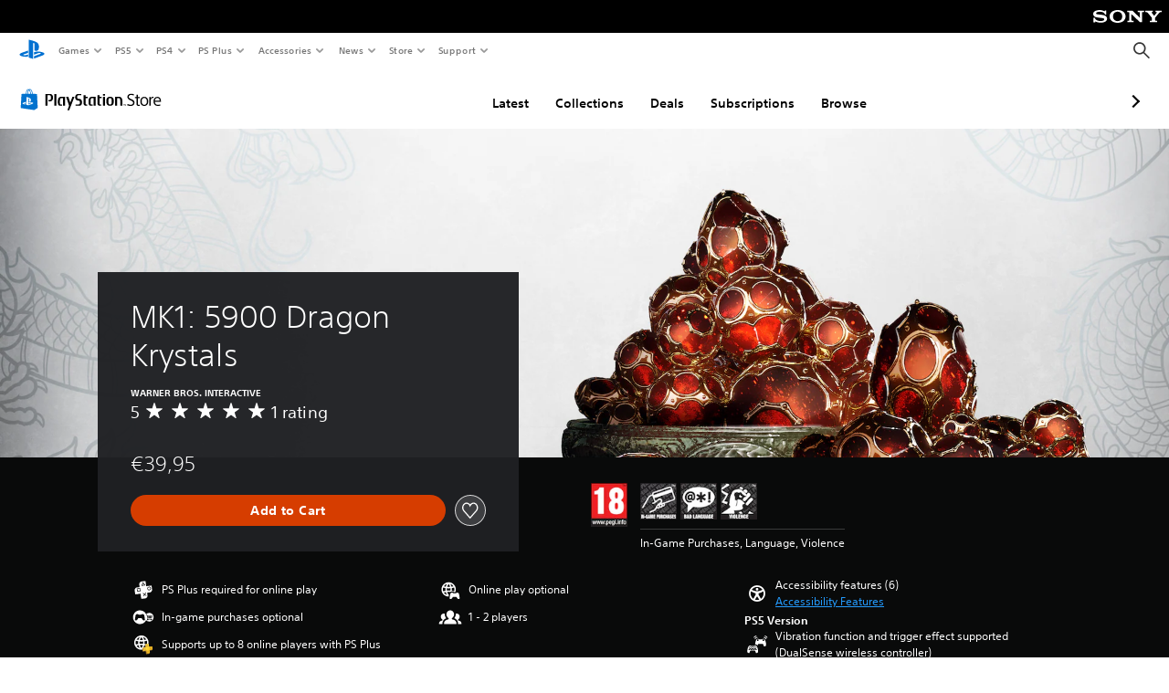

--- FILE ---
content_type: application/javascript
request_url: https://web-commerce-anywhere.playstation.com/naIP/9T31/D-lZJ/K/Rgvg/9uuzztDG1Dc8kQ/JgdX/YmQlBF/ELdksB
body_size: 174273
content:
(function(){if(typeof Array.prototype.entries!=='function'){Object.defineProperty(Array.prototype,'entries',{value:function(){var index=0;const array=this;return {next:function(){if(index<array.length){return {value:[index,array[index++]],done:false};}else{return {done:true};}},[Symbol.iterator]:function(){return this;}};},writable:true,configurable:true});}}());(function(){Pr();Qxc();jKc();var vG=function(LX,Jn){return LX%Jn;};var k4=function(){if(Jd["Date"]["now"]&&typeof Jd["Date"]["now"]()==='number'){return Jd["Math"]["round"](Jd["Date"]["now"]()/1000);}else{return Jd["Math"]["round"](+new (Jd["Date"])()/1000);}};var MO=function(Fn){var n4=['text','search','url','email','tel','number'];Fn=Fn["toLowerCase"]();if(n4["indexOf"](Fn)!==-1)return 0;else if(Fn==='password')return 1;else return 2;};var Jv=function(Aj){if(Aj==null)return -1;try{var Xl=0;for(var QO=0;QO<Aj["length"];QO++){var dK=Aj["charCodeAt"](QO);if(dK<128){Xl=Xl+dK;}}return Xl;}catch(WR){return -2;}};var vj=function tj(Et,T4){'use strict';var jv=tj;switch(Et){case w:{Eq.push(Z7);Jd[E4()[gO(Mq)](Ft({}),vl,Yt,Im,E5)](function(){return tj.apply(this,[YS,arguments]);},c4);Eq.pop();}break;case Px:{var S4;var Gq;var qt;Eq.push(d4);for(S4=w5;RX(S4,T4[OG()[A7(cA)].call(null,P4,AO)]);S4+=Cs){qt=T4[S4];}Gq=qt[k7(typeof OX()[Uv(VK)],XG([],[][[]]))?OX()[Uv(Lq)](UX,xv,P7):OX()[Uv(UX)].call(null,Ft(Ft({})),N4,Hv)]();if(Jd[OX()[Uv(Xt)](p5,UX,hR)].bmak[dA()[Gm(bn)](pj,p4)][Gq]){Jd[cv(typeof OX()[Uv(xv)],'undefined')?OX()[Uv(UX)](ZC,cm,S5):OX()[Uv(Xt)].call(null,Mv,UX,hR)].bmak[dA()[Gm(bn)](pj,p4)][Gq].apply(Jd[OX()[Uv(Xt)](Mv,UX,hR)].bmak[dA()[Gm(bn)](pj,p4)],qt);}Eq.pop();}break;case tr:{Eq.push(gA);var HG=Jd[OX()[Uv(Xt)](nt,UX,Um)][cv(typeof OG()[A7(gm)],XG([],[][[]]))?OG()[A7(Qv)](cR,Is):OG()[A7(cX)](bq,O9)]?WO[nX]:Qk[CG()[CX(Nn)](V5,t6)]();var HA=Jd[OX()[Uv(Xt)].apply(null,[km,UX,Um])][dA()[Gm(IA)](wn,sK)]?Cs:w5;var QG=Jd[OX()[Uv(Xt)](km,UX,Um)][pO()[qA(rA)].call(null,TC,H5,cA,z9,km)]?Cs:w5;var dO=Jd[cv(typeof OX()[Uv(dj)],XG([],[][[]]))?OX()[Uv(UX)](Ft({}),Mq,Yn):OX()[Uv(Xt)](lK,UX,Um)][OG()[A7(HO)](U7,IO)]?Cs:w5;var rG=Jd[k7(typeof OX()[Uv(LA)],XG('',[][[]]))?OX()[Uv(Xt)](Ft({}),UX,Um):OX()[Uv(UX)](Ft(Ft([])),Mt,JA)][OG()[A7(Hv)](W5,Ot)]?Cs:w5;var HK=Jd[k7(typeof OX()[Uv(Pj)],XG([],[][[]]))?OX()[Uv(Xt)](w5,UX,Um):OX()[Uv(UX)].apply(null,[cA,sq,lO])][cv(typeof dA()[Gm(NR)],XG('',[][[]]))?dA()[Gm(r7)].apply(null,[sj,Nq]):dA()[Gm(Fs)](W7,O4)]?Cs:WO[zG];var It=Jd[OX()[Uv(Xt)](jj,UX,Um)][OX()[Uv(Pl)].apply(null,[bs,NR,k9])]?Cs:w5;var T7=Jd[k7(typeof OX()[Uv(hK)],XG([],[][[]]))?OX()[Uv(Xt)](Ut,UX,Um):OX()[Uv(UX)](q5,tA,kq)][CG()[CX(xG)](TX,Fm)]?Cs:w5;var IX=Jd[k7(typeof OX()[Uv(Gn)],XG([],[][[]]))?OX()[Uv(Xt)].apply(null,[Mv,UX,Um]):OX()[Uv(UX)].apply(null,[p5,Yq,Nv])][dA()[Gm(DO)](fs,F5)]?WO[nX]:w5;var C4=Jd[OX()[Uv(Nv)].call(null,GG,DO,KK)][cv(typeof dA()[Gm(p7)],'undefined')?dA()[Gm(r7)].apply(null,[Cv,Lq]):dA()[Gm(r9)].apply(null,[RO,Sl])].bind?WO[nX]:w5;var nq=Jd[OX()[Uv(Xt)](mA,UX,Um)][EA()[zt(dl)].apply(null,[p5,Fj,s9,vv])]?Cs:w5;var In=Jd[cv(typeof OX()[Uv(Mm)],XG([],[][[]]))?OX()[Uv(UX)](g4,bj,X5):OX()[Uv(Xt)](Ml,UX,Um)][CG()[CX(HO)](jK,Gv)]?Cs:w5;var tt;var X4;try{var ks=Eq.length;var K9=Ft([]);tt=Jd[OX()[Uv(Xt)].apply(null,[H5,UX,Um])][CG()[CX(IA)](EO,xs)]?Cs:WO[zG];}catch(Xm){Eq.splice(Pt(ks,Cs),Infinity,gA);tt=w5;}try{var Jj=Eq.length;var VX=Ft(Ft(cw));X4=Jd[OX()[Uv(Xt)](Qs,UX,Um)][cv(typeof EA()[zt(wX)],'undefined')?EA()[zt(zG)].apply(null,[r4,Ft(Ft(w5)),Ft(Ft(Cs)),ls]):EA()[zt(kq)](Iq,C7,km,B4)]?Cs:w5;}catch(w4){Eq.splice(Pt(Jj,Cs),Infinity,gA);X4=w5;}var hO;return Eq.pop(),hO=XG(XG(XG(XG(XG(XG(XG(XG(XG(XG(XG(XG(XG(HG,dG(HA,Cs)),dG(QG,r7)),dG(dO,zG)),dG(rG,cA)),dG(HK,qv)),dG(It,WO[ZC])),dG(T7,UX)),dG(tt,WO[qv])),dG(X4,r9)),dG(IX,vl)),dG(C4,Xt)),dG(nq,ZO)),dG(In,Zq)),hO;}break;case SE:{var J7=T4[cw];Eq.push(Dv);if(Jd[EA()[zt(Xt)].apply(null,[nt,Ft(Ft(w5)),O4,UA])][dA()[Gm(FO)](tK,vn)](J7)){var Jt;return Eq.pop(),Jt=J7,Jt;}Eq.pop();}break;case ZI:{var sm=T4[cw];Eq.push(FX);var tn=cv(typeof dA()[Gm(f4)],'undefined')?dA()[Gm(r7)](z7,ps):dA()[Gm(qv)](wv,fX);var Uf=OX()[Uv(cg)](AV,cg,Qm);var KW=w5;var tV=sm[cv(typeof CG()[CX(O8)],XG([],[][[]]))?CG()[CX(q5)](K0,sq):CG()[CX(Np)](A1,R4)]();while(RX(KW,tV[cv(typeof OG()[A7(dP)],'undefined')?OG()[A7(Qv)].call(null,vg,Rf):OG()[A7(cA)].call(null,KY,AO)])){if(tH(Uf[cv(typeof E4()[gO(Nn)],'undefined')?E4()[gO(zG)].apply(null,[m1,Nn,wH,zW,gB]):E4()[gO(Nn)](QP,UX,A2,df,Xp)](tV[OG()[A7(qv)](J4,Yp)](KW)),w5)||tH(Uf[E4()[gO(Nn)].apply(null,[Ft(Ft(Cs)),UX,A2,j1,Xp])](tV[OG()[A7(qv)].apply(null,[J4,Yp])](XG(KW,Cs))),w5)){tn+=WO[nX];}else{tn+=w5;}KW=XG(KW,WO[r7]);}var lg;return Eq.pop(),lg=tn,lg;}break;case vd:{var XW=T4[cw];Eq.push(Fp);var N1;return N1=Jd[EA()[zt(ZO)].call(null,Hf,PV,PV,Pq)][cv(typeof CG()[CX(Jb)],XG([],[][[]]))?CG()[CX(q5)](b1,qZ):CG()[CX(VK)].apply(null,[pf,j5])](XW)[dA()[Gm(Ot)].apply(null,[xX,NR])](function(E2){return XW[E2];})[w5],Eq.pop(),N1;}break;case YS:{var hB=lp;Eq.push(M1);var tf=dA()[Gm(qv)](KY,fX);for(var Df=w5;RX(Df,hB);Df++){tf+=OG()[A7(Yp)](HS,w2);hB++;}Eq.pop();}break;case tI:{var Z1=T4[cw];Eq.push(XP);var CW=Z1[dA()[Gm(Ot)](Hj,NR)](function(XW){return tj.apply(this,[vd,arguments]);});var rM;return rM=CW[f9()[Sh(vl)](VK,H8,Qv,CN,Yp,cA)](E4()[gO(H5)].apply(null,[cZ,Cs,xG,lK,T1])),Eq.pop(),rM;}break;case qk:{Eq.push(UB);try{var g0=Eq.length;var jH=Ft([]);var Dz=XG(XG(XG(XG(XG(XG(XG(XG(XG(XG(XG(XG(XG(XG(XG(XG(XG(XG(XG(XG(XG(XG(XG(XG(Jd[dA()[Gm(NN)](Jb,vl)](Jd[OH()[If(nX)].call(null,rA,r9,bN,p4)][CG()[CX(QV)].apply(null,[KN,mb])]),dG(Jd[dA()[Gm(NN)](Jb,vl)](Jd[OH()[If(nX)](ps,r9,bN,p4)][CG()[CX(r8)](Np,qZ)]),Cs)),dG(Jd[dA()[Gm(NN)](Jb,vl)](Jd[OH()[If(nX)](j1,r9,bN,p4)][CG()[CX(Mz)].call(null,R0,FN)]),r7)),dG(Jd[dA()[Gm(NN)].call(null,Jb,vl)](Jd[k7(typeof OH()[If(zW)],'undefined')?OH()[If(nX)](g4,r9,bN,p4):OH()[If(Cs)].call(null,H9,H0,mZ,Mp)][EA()[zt(AP)](NR,Ot,GG,l8)]),zG)),dG(Jd[k7(typeof dA()[Gm(r8)],XG('',[][[]]))?dA()[Gm(NN)](Jb,vl):dA()[Gm(r7)](IB,Pg)](Jd[dA()[Gm(vl)].apply(null,[Mz,Fj])][OG()[A7(Mz)](vP,VH)]),cA)),dG(Jd[dA()[Gm(NN)](Jb,vl)](Jd[OH()[If(nX)](wX,r9,bN,p4)][cv(typeof OX()[Uv(q1)],XG('',[][[]]))?OX()[Uv(UX)].call(null,wX,p7,Mv):OX()[Uv(Sl)].apply(null,[Ft(Ft(w5)),O8,fp])]),qv)),dG(Jd[dA()[Gm(NN)](Jb,vl)](Jd[OH()[If(nX)](K0,r9,bN,p4)][dA()[Gm(tZ)](Jf,r9)]),Qv)),dG(Jd[dA()[Gm(NN)](Jb,vl)](Jd[OH()[If(nX)].call(null,O4,r9,bN,p4)][CG()[CX(Qs)].call(null,cX,IP)]),UX)),dG(Jd[dA()[Gm(NN)].apply(null,[Jb,vl])](Jd[cv(typeof OH()[If(D8)],XG([],[][[]]))?OH()[If(Cs)](cf,x1,Bz,dM):OH()[If(nX)].call(null,Mm,r9,bN,p4)][OX()[Uv(Np)](H5,Vf,JW)]),q5)),dG(Jd[dA()[Gm(NN)].call(null,Jb,vl)](Jd[OH()[If(nX)](TX,r9,bN,p4)][k7(typeof OG()[A7(O4)],XG([],[][[]]))?OG()[A7(Nz)].call(null,I2,NV):OG()[A7(Qv)](EZ,ZO)]),r9)),dG(Jd[dA()[Gm(NN)].apply(null,[Jb,vl])](Jd[OH()[If(nX)](q5,r9,bN,p4)][pO()[qA(fX)](m1,Zq,nZ,dh,E0)]),vl)),dG(Jd[dA()[Gm(NN)](Jb,vl)](Jd[cv(typeof OH()[If(AV)],XG(dA()[Gm(qv)](xV,fX),[][[]]))?OH()[If(Cs)].apply(null,[p5,qh,AV,AV]):OH()[If(nX)](LA,r9,bN,p4)][EA()[zt(O9)](Yb,Mm,A2,JH)]),Qk[OG()[A7(Vf)](Yt,nZ)]())),dG(Jd[dA()[Gm(NN)](Jb,vl)](Jd[OH()[If(nX)](E0,r9,bN,p4)][CG()[CX(bM)].call(null,Cs,qV)]),ZO)),dG(Jd[dA()[Gm(NN)].call(null,Jb,vl)](Jd[k7(typeof OH()[If(Rh)],XG([],[][[]]))?OH()[If(nX)].call(null,G1,r9,bN,p4):OH()[If(Cs)](EO,hb,ff,qZ)][k7(typeof OG()[A7(Qs)],XG([],[][[]]))?OG()[A7(QV)](EZ,sK):OG()[A7(Qv)](sZ,R1)]),Zq)),dG(Jd[dA()[Gm(NN)].apply(null,[Jb,vl])](Jd[OH()[If(nX)](Pj,r9,bN,p4)][k7(typeof E4()[gO(s9)],XG([],[][[]]))?E4()[gO(Ml)](r9,Xt,F5,AV,wN):E4()[gO(zG)](O8,sz,cz,Qs,N9)]),H5)),dG(Jd[k7(typeof dA()[Gm(bM)],'undefined')?dA()[Gm(NN)].call(null,Jb,vl):dA()[Gm(r7)](bN,dN)](Jd[OH()[If(nX)](Qs,r9,bN,p4)][dA()[Gm(SP)](jW,mA)]),zW)),dG(Jd[dA()[Gm(NN)](Jb,vl)](Jd[OH()[If(nX)](Y1,r9,bN,p4)][OX()[Uv(zH)].apply(null,[H5,FB,Up])]),AV)),dG(Jd[dA()[Gm(NN)](Jb,vl)](Jd[k7(typeof OH()[If(nX)],'undefined')?OH()[If(nX)].apply(null,[s9,r9,bN,p4]):OH()[If(Cs)](ZC,BH,S2,hK)][CG()[CX(tZ)].call(null,IA,lG)]),dj)),dG(Jd[dA()[Gm(NN)](Jb,vl)](Jd[OH()[If(nX)].call(null,ZO,r9,bN,p4)][k7(typeof dA()[Gm(D8)],XG([],[][[]]))?dA()[Gm(nP)].apply(null,[Gd,H5]):dA()[Gm(r7)](SP,Wg)]),cX)),dG(Jd[dA()[Gm(NN)](Jb,vl)](Jd[OH()[If(nX)](Xt,r9,bN,p4)][CG()[CX(O4)](Yb,ZH)]),Nn)),dG(Jd[dA()[Gm(NN)].call(null,Jb,vl)](Jd[OH()[If(nX)].call(null,mA,r9,bN,p4)][E4()[gO(rA)].call(null,nt,Ag,SM,m0,WB)]),cZ)),dG(Jd[dA()[Gm(NN)](Jb,vl)](Jd[k7(typeof OH()[If(Ut)],'undefined')?OH()[If(nX)].call(null,r7,r9,bN,p4):OH()[If(Cs)](XN,Sz,sH,Fb)][cv(typeof OG()[A7(GG)],XG('',[][[]]))?OG()[A7(Qv)](Bg,WP):OG()[A7(r8)](jW,Sg)]),p4)),dG(Jd[dA()[Gm(NN)](Jb,vl)](Jd[OH()[If(nX)].apply(null,[r9,r9,bN,p4])][EA()[zt(Sl)](T2,Ot,dj,I2)]),nX)),dG(Jd[dA()[Gm(NN)](Jb,vl)](Jd[cv(typeof EA()[zt(E0)],XG([],[][[]]))?EA()[zt(zG)](YZ,Ut,Ot,pW):EA()[zt(Mq)].apply(null,[bs,bs,Ft({}),g8])][OX()[Uv(vl)](Ft(w5),p4,jB)]),G1)),dG(Jd[dA()[Gm(NN)](Jb,vl)](Jd[dA()[Gm(vl)].apply(null,[Mz,Fj])][OH()[If(Ph)].call(null,km,qv,tA,T2)]),m0));var Iz;return Eq.pop(),Iz=Dz,Iz;}catch(q8){Eq.splice(Pt(g0,Cs),Infinity,UB);var Ep;return Eq.pop(),Ep=w5,Ep;}Eq.pop();}break;}};var YH=function(KB,rW){return KB&rW;};var MB=function(){return [";6","\r\r",",R+2\t","A\t%2#(^\x00\'\x00fH.7","IK$>,^1/","!3&!Y\x00\x3f6K\b!57>S72\t","UW9##S","\x40S","\x40,1\tQB4$8C;&","#+3.[*.0.BI,0",",\\","K3#WRN4+lm\x07Ui2S","#7","H","CU-&%","Q\x07:\'4JC3","ozaOrnQV",">_*",".-3\x3fx7%","s-6`U\t/1+D,\bFS/-,\\","MF\t,2(","G","DQ)/$T6","UO;nV\x40\vl&z","NB\r,","3#","C\b72","C=!\tV","x\b%7\"G0*#\t","FU!73\b\\3\'","","2&&!Q\x00;","\b\x40V(5.","T2&39",";f","2\"S3\'","8PA%1","1!K\n9-7 Y\x00s1\tQR\bm!95","2&%\"\\;&2\nQN.0","\t\'1LSV)-\"(W7\'\x40\x07+","$39",",7LJ/74G7%",";,W\r;6\x40S2","]aK:","\'9U\r","\fLC/l;=X~!\x40D\b}a7;SRpvO\x3f>b","81t","\nIR)-%U\r96","76\']QB\t!79\x3f\x071\'ZKH`3$\"F\n:\']\x00","\t~","O&sO\x40","\n\r","aM\b\ny TT\v4Mjt\r-n%\to4#|b>,\x3f.q.;:*7-74k","=*\bfH%\"","(B10",",\'\vJR\b/3 U\r*IN\'",";6\x3fQS2:","2-LI","\r[;c\r#Q74ZFH%v0","BB\b&7\x3fD;#\t.LJ377 \x40","\t%;\"","O","","$,^","\v\fDK$c79D32\tZQH[$&%9B=6\b\b\x40\x07/-{$D,#\x40\x07.0\",^\x00;lw3K\x072\'3\x3f1bN%17/\\rbK\n2174\f<(QT[-6%9\v\x3f4ZD\x07 :;/_p+\tWF/1\veC3\'\tJCU","2$","18/.fw%1\"^\r;!\tJI","E6D\x402","%\x3f!D,",",\bI","\v=","PS#,;=\\*\'","=Q\x07\r6\bQ","o4 ;6\"\nDU-0i9I;","O3","$","\nRO","0AB\t%1d","6+\x40I","1$,I","(^<.uK\'*8","%%\"}","_:PB","ah6,89U\r*AB","\f!7\x3f#u.0\tVN.$\x3f_","2)hm2","\f\bGB\t","b","aF%","WR\b4&2_06\bVc#7","\x40K!","(&5&c10\x40v/77Y0#","5\x3f_-\rBN\t09!Q;&","\\<\'\t","8c7]","-(%W","g<\x07L\x07<%-3\x3fQ~BN`\x009#D7,\b","7$","86._B","G<)qB0,$,B\r6\bD\x40","_\r=-\x40D}\"%4^\x00~\'\x40D^BU0,$9C8nS\nJT\r&%>Q;j\rDN`\"%4^\x00~$\bFS/-~dK\x001,~BW.o9\r)#w\t/.\x3f>UM\x3f.R~F\b9-5mV0!\tJISi8$(D,,_VB\t$3#D\'\x3f6XLI[.\" $W*-EKF\r)$79_p7Wf%-\"\tQ\x3flQo\'+#D12,DK%0~,#VWb.9/Y;`QXDU(*\"(S+0X\t)78(C|n_JC,azo\x40\x3f6WJYla&!Q8-sB\t3*9#O|7<PK&$>Y\f0`QXRH\fvwta+.,\x40U\b),8Y*` SI,/+eO87QN.k6\\*bG^ZW.~-0\v,;JI\b4c9p^)b2CT2&3#s04\t\rWpjx*U-\x40_ha!(R2`TVFn$39u*\'\tLHha\br$GR13#T,\'%LI/avU^%4AH\tz,x*U#HB%1~.6<)nb\x3ft,\f*\x3fg`7io$(^\x07;0\bHU\'&\"Q\x3f/\x40US#m}\"\r\t8>zu>\x07u188bkR=x5\"^*bGKB\f`\f0+C\x00,\'fF6\"%e\x00OnkS\x40S8/-\"(Hv`\nG\x40raaQ^7lQb4&8>Y\f0j_-`e<\f2(R9KC2&$Y\r8-_SIF;53#T\f,pG\v\x4047\x3fQ;6\b\rFU\r\fc(\",`i\x3f\tu!TVWB$&$(BQd+S\x40S+!17 U;0U\vr5\ru\'84ab)\tu!T\x07XA.\":!I,\'\tWI\x00\'3#U\r:-\x40\x40\t\r%-2\"B\",\bI\v06(^\x07;0\bBU2&8)U;0KR,o1=EQ\b\'JUA.m (^\x0710OYI,/z*\x40lAB\t%1l#;,WB\tr\x3f*#E2\x3f\x00\x07\rW!0/#SC87QN.k6S\f01\tZ\x40 b >\x3f_;oQB3*9#\nLq#IA++>%T\x00:(\rCO\"\'\x3f\"Z2$FHo*;,W-mJI\bo\"&=o\n=-WAF\t+4*\x001.\b\bK#(3)Rll\rBWb >\x3f_;oQB3*9#\nLq$LN.\'<(_\v=*UE#\'3&Z\b2 CLo+\" \\L<.NBn+\" \\Ar`WH%n35D01KTo 7!Z5.CE*)7#Q\n4.BI!%&(W2mHKT$\"%%R\f\x3f0TMS,azoS\v,-\bB4&8>Y\f0xRUKK0,3#V<+\nGM&30$\\=%GK0.<bQ\r0-\tQBV2&7.DM66\x07\vY#+$\"]s\'\x40I\b),8wL=,GJ!-4\"Q\x07=+NM$3<*V:#IOT#,89U\r*oWN\v40y,\\p!\t\x07\vY#+$\"]s\'\x40I\b),8wL0,\x40D\"\"&(R7/KN)\">&Q\r:!IET#,89U\r*mAHIm37*UN-!USU*0ta\x0060\x40\n873#C\n1,GU\nW\"/4+\\:)AM\v**0(\x405.KF+,>\'-1V\b/,%9o,+\tK\x40$-,2,\\<7!V\t\v.$ta\x0060\x40\n873#C\n1,GU\nM*\"3,S\x075-JF%-:+[\b5/JW\"*:+\x001,\tKSU#0%oA=*HBV%;\"(^7-\x40\n\b\v-)3(W\t6(FD$+7.T<%BE\v- 5=UL\x3f1QTT).7*UqfP\t\x40K#73)0%_V\x07D2,;(&6VN.yybR\v2*FW(*1#R\x076\'OO$,5#]\v1/\n\nN!$3>\x006\'HF\t+n\x3f._\rp1\v\x07\vY#+$\"]s\'\x40I\b),8wL92HI0(:&T\t7!NI*(9$T9)NCT!0%(Dq+KTT#/{!_1l\fBWb >\x3f_;oQB3*9#\nLq/GB)(:)Z\v0$MI)\'>\'X\f1$\n\x40Oo\"2;Q\r=\'WQ^\v/$$,\x40\v\'lNH\x40My\"ac\x40\r9`QXFO\t/.3`U*\'\tLHzly._: \r\x40\x40-3<!_\f9 NI%(\x3f#V=,UGR,\'y._\r*\'\vD\b3azoS\v,-\bB4&8>Y\f0xRUJI!\"&!Y\f3#IE0\';%]\x071/\r\x40J*+;bS\f06Q\b.\'35\t-`QXFO\t/.3`U*\'\tLHzly+Z0!UW,+0)\x40\n4+UA%,>=Q:2UVB4*8*CM41\x07\vY#+$\"]s\'\x40I\b),8wL5)JE.&=%T3%NW)!>!^=(DIT) 9#\n=-KU0-1oA=*HBV%;\"(^7-\x40\n\b.&4&\\\n8-DB-+3(Z\t12AK%!&(_L=-\x40Im05\x3fY*1RVF!m5>CAr`WH%n35D01KTo3\x3f\"S.-\rFC!&0$X3(KB\"*=\'Y=m\x3fJL!1=D2\'TFT\bbot.X1/W\x40_%-%$_\rdmROF*)2#_\x07:,\rGD)/5,Z6*ML\v\'(y$]9\'UDE57y(^Lol\rBWb >\x3f_;oQB3*9#\nLq IK\" >#S4,OA.*8.V\r: \x40No %>6#mN(/\x3f*Xp!\t\x07\vY#+$\"]s\'\x40I\b),8wL3%HF/ 1+S; FF&$9/]\t9(OFT#,89U\r*lK\t30ta\x0060\x40\n873#C\n1,GU\nK\v#\"3)]\x006$FE!3;.R7,\nBI)\'2$\nozUV^\",:>o8l\t\x07\vY#+$\"]s\'\x40I\b),8wL22\x40C#+0%_\x00< \nHD0*8+\x400*ANT)rn#\'/IT$!%x\'CAr`WH%n35D01KTo\"7=R\x07<&OL*(7\"^6)NA*/:.\\<m\rUR\v %>o\x001/\rIBn %>O|!\bJJm&.9U\r-+\bT+!0#R\x00\x3f\'\rGD/\"=&\x40\x00.%JE\'+:%U\rq1\nD\b3l\fqN7,dT\b)0\",^p1\tIB\bn %>O|!\bJJm&.9U\r-+\bT&%2,U7(LM,%5=Q\v<%MH\'%1(R\fq+V\b2,&cC9`QXFO\t/.3`U*\'\tLHzly/]\r2!G\x400-3#U\b.#DI\"(9\"Y6,UFO#(98D3\x3f;\rI\b/-34c3QB4m<>O|!\bJJm&.9U\r-+\bT(&>$Z8%NJ&(0\'\x405 HM$&8,T\x07q(U\x40_!3\x3fGp(X\t(19 UN;:\tKT/-lb7$UJ#\'4)]. JW++4+]\x079+F\b30y._\x07;/\bWH\tn %>O|!\bJJm&.9U\r-+\bT% 8=X9,DI.(5 R\x3f,OH$ 3$\\\bq+BB\bo7\x3f.[M-4X\t(19 UN;:\tKT/-lb\f2&\x40K,\'>\"^\x3f$\r\nFF\v,\'&)Y=+L\b3039CL7/\x40TTquy/\\=)RAC$/-\t$S\f0LLzFn0 *O|!\bJJm&.9U\r-+\bT(\'9&Y4,\rHF%\'>,Z\v:.BB\v,*9,X\x07q5FK%-\"`Y\r8+A\t4.:oA=*HBV%;\"(^7-\x40\n\b- \x3f\"\x4092NE-\"0+R3+GW/(0$SL7/\x40TTqz{,S74TUIbot.X1/W\x40_%-%$_\rdmRLB\"\'2 [\n7+\x40C\".: Y2*OL-!y%D2mAN*%8Q78\b\vO-/ta\x0060\x40\n873#C\n1,GU\nA- 1!]2!GA!/=\"]\x3f-IL\"!>*\n=-WFF%-2,BN;/\r\\\n;r;x=^|n_MU-&{(H;,JIAol7\'\x40\v2 CW\v0\'&&W\f5+GM/+0\"X\v3)RIF3l7 &\nl\fBWb >\x3f_;oQB3*9#\nLq2AO-!=/[5 MK-3;#Q\x009+\nMLo0\",D\n=m\tV\b/-\">\x00-1_V\x07D2,;(&6VN.yyb[\f6$BE*,2+S5!NW\'*0*R\x003+\nF\b3&\">1-\t\tQU0n;,D,+\bC3*1#\n=-\t\nD\b3l;,D,+\bN/-%cS-`QXFO\t/.3`U*\'\tLHzly/[\v\x3f#DO-):\'Q12JB,-0#T\r\x3f%ULD.0y$S\f0sMH\t\v.$ta\x0060\x40\n873#C\n1,GU\n\x40*!2+^0*CC*!\x3f*U\t1#\x40M\'\'>&\x002+\r\n\x40UU(7;!O|!\bJJm&.9U\r-+\bT#+>\'R;!\rFF\')&)Q\b3$CD0$:.]\nq!\t\nD.73#DM=1X\t(19 UN;:\tKT/-lb3)HF\v\',0,T\f..OA!32&_\n;,L\b5*:)VllPIn)%oA=*HBV%;\"(^7-\x40\n\b\"!2,R\v:$KF#3<+X5*BC, 8\'YL\x3f1QTT!62$_N*#WJAn0 *O|!\bJJm&.9U\r-+\bT/(0&T9.OM%%2.\x402+\x40E\v/&1,Y\nq#\t\x40S\bo5\"]1,\tmB0&$>\x07;zNIDABn)%oA=*HBV%;\"(^7-\x40\n\b+\'1#]\x001%\x40I\" :*X6.AI+)2\'SL-6LDT) 9#CL-#P\bIn38*O|!\bJJm&.9U\r-+\bT\'.3.X\r5,FJ, \x3f$U9.JC, 4$U\rq2\x40TT#,; E\r7!LHn+\" \\Ar`WH%n35D01KTo\'\x3f+_\n1%JM!,9 \x40\v2&\nDW0!1&X\b<m\tVB3lc|Ss.Wb/ua\x07rM.,X\t(19 UN;:\tKT/-lb\v1)H\x40.37=W\t9!\rFO!\";$]\n8!U\b2\";(o06RWF%7#DM41_V\x07D2,;(&6VN.yyb\\\x3f,OL(!2%]\n.$FI$&:,X8-\nF\b3&\">2#\bP)73`]\f:\'P9J]\x3f9)4=0%_V\x07D2,;(&6VN.yybS0%NW0&3/Q\v4!OA\"\"0%^\x009/\nN377!\\N+1\bFT\bn+\" \\Ar`WH%n35D01KTo%1*[=!\rHH\"+8\'[\t1)JM\'\"1(Z<mJ\x40%.3(DM7,KBU*0ta\x0060\x40\n873#C\n1,GU\nO/%\x3f*S\x079(DK+&3$^=(DE\v!.5$\v*/UVR\b0&8)U\x07p*\tIWb >\x3f_;oQB3*9#\nLq,BF/,0=U7/UA\v!.5+X\f\x3f+HHo0#>\x400&\vO-/ta\x0060\x40\n873#C\n1,GU\nM$+&!\\6,IE\v#.8,Z\b.&AF,\"=%,-\n\t\x40U:0*x\'CAr`WH%n35D01KTo-0+Q\f\x3f.IE-%1/^92\rLO0\"4=\x40\x075mOB4m<>O|!\bJJm&.9U\r-+\bT$!3=W;-DN($8%X\r:-\n\x40W)+5 Uq!QB4%.B\n.6USN)6;cS-`QXFO\t/.3`U*\'\tLHzly*\x401,MM0%8/X92CL.-0/\\\x3f/UOTT$,;cZ|n_MU-&{(H;,JIAol\x3f.U\f0-IA& :)U\r=.DA0!9$\x408-R\rC\t30ta\x0060\x40\n873#C\n1,GU\nI\'+:#V:%\n\x40\x40-!&*U\v5 ML+)&\'12\b\n\vO-/ta\x0060\x40\n873#C\n1,GU\n\x40!$2+\x40\n\x3f*IL,%1=U\x074(\nJJ,(7#1-WQN+&\"cX3._\'K4c8p\x00O1MAFH37v.\r8nGDT. ~(\nwCFH37v,\r;0WJ. 3c^\f)jTAQU; 9#C~1\x40RF4c0(D\x006jV^J4+9)\nA\x07<>\x07ZRl+k=U8-DI%m8\"GKwoAWB518mSM.7\rORlbw>\f5d[RE)|81\rRb~\x40J[Fqj$Pnn\\J\fZ!75%w9KT`-k=U8-DI%m8\"GKwoAWB518mSM.7\rIRlbg0MX8-RIB`-k}\v\rb\'S\x40I4+m#^orTFH37v\"\rp1FBS.o8fSwlUS%o9d\r]7jVK\fijm,G76]*WH)03cQ2QK$k9dM\x001,FF#m:(^**CJj4+x\x3f_0&U\vU$65(K;nSk-z}L=lK\x40(jl}\v;6\b\bK\x07ka*o\ru`QXHhj\vd\x00\x3f6\rR}}\rO=KD),8e7$U[\r/-8(S7-XLI[.\" $W*-S\fU46$#\r+.AFH37-(V;!\tSB/933wUO,6\t\x40K\v933w_c,\fL\x404,$cS\f0,QN.x$(D,,&\tF}~8r\x00Y0|ME\bAmqz\"L|,\bI&=kaY^,\t\vc4&$]-DSSim$(C\f24jW),8>Jp6\x40}.&z,\rK0\'\nZaF%jx9_0*0BRl89>S+xVAB\r) 3\x00U10\x40M\v!12:Q;FR\t2&8.IY3nK\x40!$3wDO2#PF%0l!2#\tJUz3z8C,KSA\'o7=\x405;0JIA\">k#Q7%JU\x402&\"8B\r%6\x40D\v3 &8\n\">IKW49l$\x3fx\tVIF\bz/z)]Y6>PKl+5w]O0\'\t\x40F\v!y1aQd Q\nI\vl67)\nr%\rIW%;\"w_#jTS\tT,%x.\\\f-\'USX","Jt2*8*","-JR\b%\'9:^","\x40SV!(\x3f)","4&","\"\x400","","*AB\r)-3ms\f06Q\x07\x3f% $4\x407-ZhH5/3","(%1 $S\t-\x40U)%$\x3f>D\x3f6K","\v!$3","J]239.Q2;<\fDN!!:(","H%i%D6","QH#+;\"F","S\f0,QN.","WS","l5\x3f/\n","477.X&(\'",",#9U\t+M","%9_","37$(U&\b\x40T\b","D\f+!\tQF\t4",">",".*t_\fI-}*D",">D=)1K","C10\x40","x\b%-\"","1\tQR\b","&(B6\t\b","!)$","HH\r%\'\"T-","\nu7","aR*x","37\x3fC","S\b","WB%\"%(","KR%17/\\","\x07\x3f6","\x3f+B3\'","\'9 q*-QN.\x009#D1.W","V7&4&Ys#\bJA,/","F\n:\'","o; \bLQ2%.B\n.6\"K",",#\r","4!_","2 \".","\n51","z$Y","x$0/74G7%zx)-2$^","0;0\vFB,/1=(B","\x3f.\t1\x40^","81",".0PD64","\x40\n0","]:","Y\r=.\b\x40T","\x001/\rVB","%7!_*TR. /\tQ\x3f","16","\rWB","]fe3p",".X=).JW+2,\"\"S\f2","0PD),8","|\")3.DC\'WF/1\v","Qo!\':(C0\rVB\t\"\",","m","","=+\t","R\f:;","\'&\"G\r0\n\x40U9\x073>S72\tWT","GN.&%>","Q*-IK","%5","%8+2m<+gt\'Y9>~|e_Mt6h","w:\x07\t|6\f",")_-16)\bDD","79D32\tOH","UH\t4","4\'",",D,+QB5!.3","5NNU,KB4*9#","3&\"B\f*-\tUB4&","D.57>","\x3f6\t\bLE4&!T5\x3f.\b","C,77Y;1\tHW","+\x40_$\x07","9&7\x3f","$&0,E*PB","^\f3 ","\n\" ,327WLI[rc0\"BC<*l\x0792,!>U-","47&>\nLq","79D7 \b\x40a,73\x3f","$\bIT2&3#u\r\x3f A","=E",";7","Y(\'L\x404c!Es\v","#&\x3f!"];};var fV=function(MH,QB){return MH^QB;};var J2=function pM(JZ,RN){'use strict';var pp=pM;switch(JZ){case AD:{var l0=RN[cw];Eq.push(cN);var Xb;return Xb=Jd[OH()[If(nX)].call(null,Mq,r9,Yz,p4)][E4()[gO(Ml)](Mv,Xt,F5,Nn,FV)][OG()[A7(Qs)](Kl,q1)](k0(CI,[OX()[Uv(nX)](PW,Jb,mZ),l0,dA()[Gm(Nv)].call(null,X2,cX),Ft(Ft(CI))]))[pO()[qA(H5)](WM,cA,Qv,Xf,PV)](function(jP){Eq.push(cW);if([dA()[Gm(LH)](cK,ZH),OX()[Uv(hK)].apply(null,[Ft(w5),mg,Bv])][EA()[zt(Y8)](lP,Ot,Ft({}),Yj)](jP[dA()[Gm(UB)].call(null,MA,G1)])){var DM;return DM=dA()[Gm(qv)](PC,fX)[k7(typeof E4()[gO(nX)],XG(dA()[Gm(qv)].apply(null,[PC,fX]),[][[]]))?E4()[gO(q5)](tN,Qv,DO,Mm,vX):E4()[gO(zG)].call(null,Ft(Ft(w5)),ON,rZ,zG,k8)](l0[OG()[A7(qv)](Vs,Yp)](w5),OG()[A7(nX)](fj,Qs))[E4()[gO(q5)](CV,Qv,DO,Ut,vX)](jP[dA()[Gm(UB)](MA,G1)][k7(typeof OH()[If(cZ)],XG([],[][[]]))?OH()[If(Zq)](Rh,qv,vm,X5):OH()[If(Cs)](Zq,bW,JM,IA)](WO[zG],r7)),Eq.pop(),DM;}else{var C8;return C8=dA()[Gm(qv)](PC,fX)[E4()[gO(q5)](tN,Qv,DO,fb,vX)](l0[OG()[A7(qv)](Vs,Yp)](w5),CG()[CX(fP)](Y8,Vj)),Eq.pop(),C8;}Eq.pop();})[pO()[qA(dj)].call(null,Tb,qv,Ft(Ft(Cs)),JP,cf)](function(){Eq.push(S2);var fB;return fB=dA()[Gm(qv)].apply(null,[bW,fX])[E4()[gO(q5)](rA,Qv,DO,Im,CN)](l0[OG()[A7(qv)](Yf,Yp)](w5),OX()[Uv(w2)].call(null,cX,Iq,g5)),Eq.pop(),fB;}),Eq.pop(),Xb;}break;case IE:{var L1=RN[cw];Eq.push(L8);var qp;return qp=L1[f9()[Sh(vl)](Ft(Ft(Cs)),v4,vl,CN,Qs,cA)](pO()[qA(r9)](ZC,Cs,Ft({}),NA,dj)),Eq.pop(),qp;}break;case YS:{var vM=RN[cw];var k1;Eq.push(K1);return k1=dA()[Gm(qv)].call(null,j4,fX)[E4()[gO(q5)](q5,Qv,DO,p4,n0)](vM[OG()[A7(qv)](s4,Yp)](WO[zG]),k7(typeof OX()[Uv(nZ)],XG('',[][[]]))?OX()[Uv(w2)].call(null,Ft(Ft({})),Iq,q4):OX()[Uv(UX)](Xt,xg,zz)),Eq.pop(),k1;}break;case Fr:{Eq.push(ps);var sh=dA()[Gm(Cs)](zV,Vb);try{var Ap=Eq.length;var F2=Ft({});if(YN(dA()[Gm(V5)](nm,Ot),Jd[OX()[Uv(Xt)].apply(null,[VK,UX,qM])])){var Af=Jd[dA()[Gm(V5)](nm,Ot)][cv(typeof OX()[Uv(fX)],XG('',[][[]]))?OX()[Uv(UX)](xv,VH,fb):OX()[Uv(wp)](Ft({}),Hv,Ab)];sh=dA()[Gm(w5)](IM,nM);}}catch(M0){Eq.splice(Pt(Ap,Cs),Infinity,ps);sh=OG()[A7(G1)](M2,wX);}var Jp;return Eq.pop(),Jp=sh,Jp;}break;case PE:{var IV=RN[cw];var Y2=RN[CI];return XG(IV,Y2);}break;case SE:{var Y0=RN[cw];var ZV=RN[CI];return XG(Y0,ZV);}break;case hx:{var rh=RN[cw];var Kz=RN[CI];return XG(rh,Kz);}break;case vd:{Eq.push(GV);throw new (Jd[CG()[CX(cX)].apply(null,[E0,I4])])(cv(typeof EA()[zt(Ot)],XG('',[][[]]))?EA()[zt(zG)].call(null,sW,wX,s9,Ip):EA()[zt(Rh)].call(null,TX,N4,Ft(Ft(Cs)),S9));}break;case JJ:{var vb=RN[cw];var WN=RN[CI];Eq.push(l2);if(Mf(WN,null)||Eg(WN,vb[OG()[A7(cA)](jf,AO)]))WN=vb[OG()[A7(cA)](jf,AO)];for(var S1=w5,I1=new (Jd[EA()[zt(Xt)].call(null,nt,wX,H9,XH)])(WN);RX(S1,WN);S1++)I1[S1]=vb[S1];var JV;return Eq.pop(),JV=I1,JV;}break;case O:{var DZ=RN[cw];var Ff=RN[CI];Eq.push(r2);var X0=Mf(null,DZ)?null:UN(CG()[CX(H5)].apply(null,[sB,hG]),typeof Jd[CG()[CX(Zq)].apply(null,[PV,r2])])&&DZ[Jd[CG()[CX(Zq)].apply(null,[PV,r2])][Kp()[gN(Xt)](wX,NN,q5,B8,Qv,PW)]]||DZ[OG()[A7(gg)].apply(null,[Us,O4])];if(UN(null,X0)){var HV,Ih,KZ,RW,w1=[],Tf=Ft(w5),Z9=Ft(Cs);try{var sb=Eq.length;var TP=Ft(CI);if(KZ=(X0=X0.call(DZ))[CG()[CX(Rh)].call(null,dp,X7)],cv(w5,Ff)){if(k7(Jd[EA()[zt(ZO)].call(null,Hf,Zq,cZ,gn)](X0),X0)){TP=Ft(Ft(CI));return;}Tf=Ft(Cs);}else for(;Ft(Tf=(HV=KZ.call(X0))[OG()[A7(XN)].call(null,mv,dj)])&&(w1[CG()[CX(qv)](AV,xm)](HV[OX()[Uv(dj)](Ft({}),Ot,LZ)]),k7(w1[k7(typeof OG()[A7(P8)],XG([],[][[]]))?OG()[A7(cA)].apply(null,[U1,AO]):OG()[A7(Qv)].apply(null,[Im,dj])],Ff));Tf=Ft(WO[zG]));}catch(s2){Z9=Ft(w5),Ih=s2;}finally{Eq.splice(Pt(sb,Cs),Infinity,r2);try{var Xh=Eq.length;var NP=Ft(Ft(cw));if(Ft(Tf)&&UN(null,X0[k7(typeof CG()[CX(Np)],XG([],[][[]]))?CG()[CX(fX)](O8,Br):CG()[CX(q5)](Xz,hM)])&&(RW=X0[CG()[CX(fX)](O8,Br)](),k7(Jd[EA()[zt(ZO)].call(null,Hf,sK,r7,gn)](RW),RW))){NP=Ft(Ft({}));return;}}finally{Eq.splice(Pt(Xh,Cs),Infinity,r2);if(NP){Eq.pop();}if(Z9)throw Ih;}if(TP){Eq.pop();}}var kM;return Eq.pop(),kM=w1,kM;}Eq.pop();}break;case SU:{var Of=RN[cw];Eq.push(Sf);if(Jd[EA()[zt(Xt)].apply(null,[nt,Fj,fX,Dt])][dA()[Gm(FO)].call(null,w9,vn)](Of)){var rp;return Eq.pop(),rp=Of,rp;}Eq.pop();}break;case qJ:{var Ig=RN[cw];return Ig;}break;case ZI:{Eq.push(Zq);if(Ft(YN(EA()[zt(P8)](Mt,xv,Ft([]),K2),Jd[OH()[If(nX)].call(null,A2,r9,q2,p4)]))){var j0;return Eq.pop(),j0=null,j0;}var MW=Jd[OH()[If(nX)](wZ,r9,q2,p4)][EA()[zt(P8)](Mt,Ft(Ft([])),Ft(Ft(Cs)),K2)];var hp=MW[OG()[A7(nN)](nB,ZC)];var A0=MW[k7(typeof EA()[zt(Qv)],XG('',[][[]]))?EA()[zt(Nv)](fP,Ft(Ft(w5)),H9,Gn):EA()[zt(zG)](Hv,H5,H5,cX)];var v8=MW[f9()[Sh(Qv)].call(null,w5,Hv,Y1,NV,qH,cA)];var nV;return nV=[hp,cv(A0,w5)?w5:Eg(A0,w5)?nf(Cs):nf(r7),v8||(cv(typeof EA()[zt(j1)],XG('',[][[]]))?EA()[zt(zG)].call(null,UH,km,XN,sK):EA()[zt(nW)](Pj,Ft(w5),fX,df))],Eq.pop(),nV;}break;case Nd:{var KM={};var Nb={};Eq.push(sN);try{var Mb=Eq.length;var mM=Ft([]);var VN=new (Jd[OG()[A7(Yb)](I0,j8)])(w5,w5)[dA()[Gm(bs)](cn,Cs)](Kp()[gN(Fj)](cf,Ft(Ft({})),qv,hN,Yb,XN));var U2=VN[dA()[Gm(ps)](K1,D8)](OG()[A7(Ob)](rR,nt));var hH=VN[OG()[A7(Wb)].call(null,K1,Y8)](U2[k7(typeof dA()[Gm(Yp)],XG([],[][[]]))?dA()[Gm(PW)].apply(null,[VG,r8]):dA()[Gm(r7)](Yf,TM)]);var l1=VN[OG()[A7(Wb)](K1,Y8)](U2[OG()[A7(g4)](jt,Wb)]);KM=k0(CI,[OG()[A7(wp)](fq,Lh),hH,pO()[qA(Mq)](YB,q5,Ft(Ft(Cs)),dM,bs),l1]);var S0=new (Jd[OG()[A7(Yb)](I0,j8)])(w5,w5)[dA()[Gm(bs)](cn,Cs)](f9()[Sh(tN)](m2,hN,Ft(Ft(w5)),q1,rA,Qv));var CP=S0[dA()[Gm(ps)].apply(null,[K1,D8])](OG()[A7(Ob)].apply(null,[rR,nt]));var kP=S0[OG()[A7(Wb)](K1,Y8)](CP[dA()[Gm(PW)](VG,r8)]);var CM=S0[cv(typeof OG()[A7(D8)],XG('',[][[]]))?OG()[A7(Qv)].apply(null,[jf,Zq]):OG()[A7(Wb)].apply(null,[K1,Y8])](CP[cv(typeof OG()[A7(m0)],'undefined')?OG()[A7(Qv)].call(null,ZW,wb):OG()[A7(g4)](jt,Wb)]);Nb=k0(CI,[cv(typeof CG()[CX(Ut)],XG([],[][[]]))?CG()[CX(q5)].apply(null,[ZB,Pf]):CG()[CX(ZH)](QV,JG),kP,cv(typeof EA()[zt(nN)],XG([],[][[]]))?EA()[zt(zG)].call(null,GV,f4,XN,q2):EA()[zt(Rp)].apply(null,[m2,Ag,cX,F4]),CM]);}finally{Eq.splice(Pt(Mb,Cs),Infinity,sN);var xM;return xM=k0(CI,[f9()[Sh(Ml)](GG,sZ,Rh,Gp,xv,r9),KM[cv(typeof OG()[A7(Ml)],'undefined')?OG()[A7(Qv)](EB,n2):OG()[A7(wp)](fq,Lh)]||null,dA()[Gm(wp)].call(null,Lv,AP),KM[pO()[qA(Mq)](YB,q5,Ft(Ft({})),dM,qH)]||null,OG()[A7(NH)](xB,b8),Nb[CG()[CX(ZH)](QV,JG)]||null,CG()[CX(cH)](Mq,wq),Nb[cv(typeof EA()[zt(Ob)],'undefined')?EA()[zt(zG)].call(null,cb,Ml,lK,UB):EA()[zt(Rp)](m2,g4,r7,F4)]||null]),Eq.pop(),xM;}Eq.pop();}break;case Dr:{var M8=RN[cw];Eq.push(Uh);if(cv([f9()[Sh(q5)](Yp,T8,r9,EP,Y1,qv),OX()[Uv(Rp)](Ft([]),nP,Tq),dA()[Gm(Iq)](wl,TV)][E4()[gO(Nn)](Y1,UX,A2,LA,KP)](M8[OX()[Uv(km)](C7,dP,GB)][cv(typeof Kp()[gN(r7)],XG([],[][[]]))?Kp()[gN(cA)](UX,nt,Gz,XZ,Vb,DO):Kp()[gN(Qv)](w5,Ph,UX,fH,w5,LA)]),nf(WO[nX]))){Eq.pop();return;}Jd[E4()[gO(Mq)](Ft({}),vl,Yt,XN,BW)](function(){var PN=Ft([]);Eq.push(Vh);try{var ZN=Eq.length;var YV=Ft(CI);if(Ft(PN)&&M8[cv(typeof OX()[Uv(b8)],'undefined')?OX()[Uv(UX)](Rh,wV,Zf):OX()[Uv(km)].call(null,Ob,dP,hV)]&&(M8[OX()[Uv(km)](Ft({}),dP,hV)][CG()[CX(nN)](qv,Bv)](EA()[zt(TV)].call(null,R0,NN,wZ,DB))||M8[OX()[Uv(km)].call(null,Ft(w5),dP,hV)][CG()[CX(nN)](qv,Bv)](E4()[gO(XN)](Ft(Ft([])),r9,Ob,jj,EW)))){PN=Ft(cw);}}catch(LB){Eq.splice(Pt(ZN,Cs),Infinity,Vh);M8[OX()[Uv(km)].call(null,E0,dP,hV)][dA()[Gm(AV)](n0,LH)](new (Jd[CG()[CX(G1)](nX,Ev)])(pO()[qA(XN)](PW,UX,Ft(Ft([])),gW,fb),k0(CI,[OG()[A7(AV)](sO,UX),Ft(Ft([])),dA()[Gm(dj)].apply(null,[Ns,sB]),Ft(CI),EA()[zt(Nn)](Kh,Ft(Ft(w5)),fX,tB),Ft(Ft([]))])));}if(Ft(PN)&&cv(M8[CG()[CX(Jb)](cZ,zX)],OX()[Uv(b8)](K0,Pl,wR))){PN=Ft(Ft(CI));}if(PN){M8[OX()[Uv(km)](m1,dP,hV)][dA()[Gm(AV)].apply(null,[n0,LH])](new (Jd[CG()[CX(G1)].call(null,nX,Ev)])(k7(typeof EA()[zt(p5)],'undefined')?EA()[zt(R0)](nP,Rh,r7,xt):EA()[zt(zG)].apply(null,[n0,gg,LA,LW]),k0(CI,[OG()[A7(AV)].call(null,sO,UX),Ft(Ft({})),dA()[Gm(dj)].apply(null,[Ns,sB]),Ft(CI),EA()[zt(Nn)].apply(null,[Kh,Ft([]),Mm,tB]),Ft(Ft(CI))])));}Eq.pop();},w5);Eq.pop();}break;case Ac:{Eq.push(ZB);Jd[EA()[zt(vl)](FO,Ft(w5),p4,ms)][cv(typeof OG()[A7(sB)],XG('',[][[]]))?OG()[A7(Qv)](gf,Ch):OG()[A7(cX)](RR,O9)](OX()[Uv(fP)](nZ,lP,QK),function(M8){return pM.apply(this,[Dr,arguments]);});Eq.pop();}break;case rI:{Eq.push(R2);throw new (Jd[CG()[CX(cX)](E0,mK)])(CG()[CX(Y8)](Ag,KO));}break;case wE:{var wg=RN[cw];Eq.push(np);if(k7(typeof Jd[CG()[CX(Zq)](PV,np)],CG()[CX(H5)](sB,zs))&&UN(wg[Jd[CG()[CX(Zq)](PV,np)][cv(typeof Kp()[gN(XN)],XG(dA()[Gm(qv)](qD,fX),[][[]]))?Kp()[gN(cA)](Rh,nM,AP,T1,bP,C7):Kp()[gN(Xt)](sB,H5,q5,kf,Qv,cA)]],null)||UN(wg[cv(typeof OG()[A7(jK)],'undefined')?OG()[A7(Qv)].apply(null,[z2,Rb]):OG()[A7(gg)](Sq,O4)],null)){var zb;return zb=Jd[cv(typeof EA()[zt(wp)],'undefined')?EA()[zt(zG)].call(null,JW,vl,O8,AP):EA()[zt(Xt)].call(null,nt,Pj,DO,Dn)][OH()[If(H5)].apply(null,[O4,cA,qz,X8])](wg),Eq.pop(),zb;}Eq.pop();}break;case lC:{var N2=RN[cw];var kz=RN[CI];Eq.push(bj);if(Mf(kz,null)||Eg(kz,N2[cv(typeof OG()[A7(K0)],'undefined')?OG()[A7(Qv)].apply(null,[Rg,cm]):OG()[A7(cA)](d9,AO)]))kz=N2[OG()[A7(cA)](d9,AO)];for(var HW=w5,Mg=new (Jd[EA()[zt(Xt)].apply(null,[nt,Nn,rA,pq])])(kz);RX(HW,kz);HW++)Mg[HW]=N2[HW];var R8;return Eq.pop(),R8=Mg,R8;}break;case JU:{Eq.push(zp);throw new (Jd[CG()[CX(cX)](E0,vX)])(EA()[zt(Rh)](TX,Ft(Ft(Cs)),wZ,dW));}break;case sU:{var kH=RN[cw];var SW=RN[CI];Eq.push(r2);if(Mf(SW,null)||Eg(SW,kH[OG()[A7(cA)](U1,AO)]))SW=kH[OG()[A7(cA)](U1,AO)];for(var s8=w5,Ez=new (Jd[EA()[zt(Xt)](nt,m0,Np,c7)])(SW);RX(s8,SW);s8++)Ez[s8]=kH[s8];var kN;return Eq.pop(),kN=Ez,kN;}break;case Rw:{var ng=RN[cw];var C0=RN[CI];Eq.push(gz);var jb=Mf(null,ng)?null:UN(cv(typeof CG()[CX(w2)],XG([],[][[]]))?CG()[CX(q5)](Th,cN):CG()[CX(H5)](sB,XX),typeof Jd[CG()[CX(Zq)](PV,gz)])&&ng[Jd[CG()[CX(Zq)](PV,gz)][k7(typeof Kp()[gN(XN)],XG(dA()[Gm(qv)](FJ,fX),[][[]]))?Kp()[gN(Xt)](Nn,Yp,q5,rR,Qv,Ft(Cs)):Kp()[gN(cA)](UX,Ft(Ft(Cs)),R0,wp,OM,wX)]]||ng[OG()[A7(gg)].call(null,TA,O4)];if(UN(null,jb)){var Hh,BM,J1,Xg,dB=[],lb=Ft(w5),xZ=Ft(Cs);try{var Wz=Eq.length;var VW=Ft([]);if(J1=(jb=jb.call(ng))[CG()[CX(Rh)](dp,L4)],cv(w5,C0)){if(k7(Jd[EA()[zt(ZO)](Hf,nM,vl,Il)](jb),jb)){VW=Ft(Ft([]));return;}lb=Ft(Cs);}else for(;Ft(lb=(Hh=J1.call(jb))[OG()[A7(XN)].call(null,Ks,dj)])&&(dB[k7(typeof CG()[CX(NR)],XG('',[][[]]))?CG()[CX(qv)].apply(null,[AV,QR]):CG()[CX(q5)](Mm,TW)](Hh[OX()[Uv(dj)].call(null,Ft({}),Ot,Nm)]),k7(dB[OG()[A7(cA)].apply(null,[Oj,AO])],C0));lb=Ft(w5));}catch(Uz){xZ=Ft(w5),BM=Uz;}finally{Eq.splice(Pt(Wz,Cs),Infinity,gz);try{var V8=Eq.length;var Gf=Ft(CI);if(Ft(lb)&&UN(null,jb[CG()[CX(fX)].apply(null,[O8,k9])])&&(Xg=jb[k7(typeof CG()[CX(p5)],'undefined')?CG()[CX(fX)](O8,k9):CG()[CX(q5)].call(null,Ch,wf)](),k7(Jd[EA()[zt(ZO)].apply(null,[Hf,Ft([]),Ft([]),Il])](Xg),Xg))){Gf=Ft(Ft([]));return;}}finally{Eq.splice(Pt(V8,Cs),Infinity,gz);if(Gf){Eq.pop();}if(xZ)throw BM;}if(VW){Eq.pop();}}var WW;return Eq.pop(),WW=dB,WW;}Eq.pop();}break;}};var pB=function(){return ["\x6c\x65\x6e\x67\x74\x68","\x41\x72\x72\x61\x79","\x63\x6f\x6e\x73\x74\x72\x75\x63\x74\x6f\x72","\x6e\x75\x6d\x62\x65\x72"];};var Vz=function(){return G0.apply(this,[Dr,arguments]);};var gH=function Lp(jN,PB){var xW=Lp;for(jN;jN!=Zd;jN){switch(jN){case Er:{jN=F;pH=zG+mg+PV*cA-vl;l8=mg*cA*r7+q5*r9;OB=mg*UX+vl+r9*qv;H2=q5*r9-r7+UX*PV;EW=qv+mg*r9+PV-UX;Lg=Qv*q5-r9+UX*mg;L2=UX*zG*Cs*q5*r7;Ef=q5*r9+mg+PV+r7;}break;case KF:{jN=xY;P4=Cs+r7*cA*q5*UX;dM=r9*UX*Qv*r7*Cs;Pp=vl+PV*UX*r7-cA;YZ=PV*Qv*cA-q5-r9;NW=mg+q5*r7*PV-zG;Gz=Qv*mg+vl-qv*PV;}break;case hk:{Ng=zG*r9*PV-q5*r7;qg=UX+PV*vl+mg*Qv;jN+=pY;ON=r9*mg-cA+qv;xP=mg+cA*q5*UX+qv;Ib=mg+r9*zG*UX+r7;GM=q5*zG*PV+Qv*vl;}break;case Jx:{jN=Xd;lW=PV*vl+mg+UX-r9;hh=r7*qv*Qv*r9-vl;mz=qv*cA+q5*PV+zG;rZ=q5*mg+Qv*r9;}break;case qU:{Pj=q5+zG*vl*r7+Cs;Yp=q5+qv*vl-r9-Cs;H9=vl-Qv-zG+PV+cA;df=UX*Qv-r7+vl+cA;Nn=Qv+r9+q5-cA;jN-=UC;s9=qv*UX*r7-vl*zG;Rh=UX+PV-Cs-cA+q5;}break;case XD:{jK=PV-qv*cA+r7+mg;jh=Qv+zG*UX*PV+Cs;vh=Cs+r9*q5*cA*zG;Eh=PV*qv-q5*zG-cA;Pf=Cs*mg*UX-Qv+zG;bz=Cs+PV+cA*mg-zG;jN=b6;Ip=cA+vl+mg*q5+qv;hf=Qv+cA*UX*PV-qv;}break;case EL:{jN-=hF;DW=zG*q5+qv*mg+cA;Bg=cA*PV*zG+q5+qv;LV=mg*r9-UX+PV;W2=mg*r9-q5+PV+cA;RM=vl*r9*zG+mg*qv;}break;case HY:{qP=r9+PV*vl*Cs+q5;F8=r7*mg*zG-r9*Cs;jN+=d6;qb=q5+UX*r7+Qv*mg;Gb=mg*qv-r9*Cs*r7;U0=Cs+PV+vl+qv*mg;B0=q5*vl*r9+PV+qv;C2=UX*r9*qv+cA-Cs;Kb=mg*qv+UX+zG-q5;}break;case WD:{Zg=r9*PV-Cs-Qv*zG;pg=PV-qv-UX+mg*q5;KK=PV*UX*r7+mg-zG;C1=mg*UX*Cs+q5-Qv;Q2=PV*vl*zG-q5+qv;jN=A6;RV=Qv+r9*zG*PV-qv;n2=r7+q5-UX+PV*vl;O2=qv*mg-q5-r9;}break;case M6:{pz=qv*zG*UX*r9+Cs;jN=KL;DH=UX*PV+zG+r9+q5;b0=vl*r7*qv*r9-Qv;Ah=q5*mg+UX-Qv+cA;}break;case U:{m0=vl*r7+cA;EO=r9*UX-Qv*r7-Cs;ls=mg-Cs+q5*PV-vl;Pl=cA+Qv*zG*q5+Cs;jN=T6;r8=mg+r7*q5+vl*qv;N8=PV*vl+zG+cA*q5;}break;case vc:{while(tH(T9,w5)){HB+=Lf[T9];T9--;}return HB;}break;case FS:{AM=Qv+r7+PV*r9;cV=UX*q5+Qv*mg-r9;jN-=Fr;p1=UX*Qv+r9+vl*PV;BW=PV*cA-UX+Qv*mg;E1=mg*r9-Cs-PV-UX;vB=vl*q5*UX-r7*r9;}break;case bJ:{DV=q5+qv+mg+vl*r9;gb=UX-q5+zG*mg+r9;jN-=JU;TH=zG*Cs*vl+cA*mg;Jg=Cs+UX*mg-PV+r7;Og=Qv*PV*cA-qv*q5;}break;case px:{jN=fJ;Jh=qv+vl-Cs+mg*Qv;SB=zG+q5+r9*mg-PV;HM=mg*vl-r7-Qv-cA;g1=r7-qv+PV*Cs*UX;mf=q5+qv+vl+mg*r9;tW=qv*Qv+r9*PV;}break;case A6:{SV=cA+zG*qv*Qv*q5;IH=PV-Cs+Qv*mg;w0=r7*mg+Qv*vl*qv;VM=q5+r7*vl*PV+mg;bp=zG*UX*vl+qv*Qv;p2=qv-UX+q5+r9*mg;bB=vl*Qv*r7*UX-q5;jN=Ux;}break;case F6:{MN=vl*PV+Cs+cA*qv;lM=mg*Qv-r9-vl;bb=UX*mg+vl*qv+r9;NM=cA*PV*qv-r9+q5;jN+=sD;GH=Qv-r7+q5*r9*qv;I8=r7*PV*UX-Qv;}break;case bk:{qN=PV+vl*q5*qv;T8=r9*q5*vl-PV-cA;vV=UX*PV+zG*Qv+vl;jN=dE;VV=mg+UX*Qv-PV-Cs;Tg=Qv*q5+PV*vl+r9;G2=qv-vl+r9+mg*q5;}break;case tr:{jN+=fU;var Lf=PB[cw];var HB=XG([],[]);var T9=Pt(Lf.length,Cs);}break;case OS:{return zN;}break;case CD:{DB=r9*mg-qv-r7*q5;rg=mg+UX*vl*Qv+Cs;b9=Cs*r9+mg+PV*UX;lz=r9+cA*vl+q5*PV;jN+=xc;}break;case tx:{Mh=Cs+Qv*q5*vl-UX;jN=Sd;kV=qv+mg*r9+q5;dN=vl+r9*r7*q5*qv;MP=r9*PV+cA*r7*q5;tg=vl*r9-Cs+zG*mg;zf=UX*mg-vl-PV-r9;}break;case GE:{Vg=zG-qv+UX*Qv*r9;JP=r7*zG*mg-UX*qv;Dp=mg*cA+qv+zG*vl;n8=mg*r7+Cs+zG;d0=PV-qv+q5+r9*mg;jN=xJ;XV=PV*qv*zG+vl-q5;}break;case mk:{Np=r7+Cs+UX*q5+cA;LA=zG*cA+vl*Qv-r7;xv=qv+q5-cA+PV+vl;A2=Qv*qv-vl+PV;jN+=Xd;}break;case bc:{bh=qv*vl*r9+PV-q5;Hf=qv*PV+cA+q5;lB=r7*PV*vl-Qv;kB=Qv*q5*vl+UX-Cs;jN=DS;FW=r9*Cs*qv*UX+PV;sM=mg*qv+r7+q5*Cs;O9=r7*qv*zG*Qv;}break;case xI:{CZ=r9*r7+PV+cA*mg;gp=mg*Qv+qv+q5;jN+=lE;zg=q5*PV+mg-r7-cA;cM=Qv*cA*UX*qv-mg;Q1=mg*UX+Cs+Qv+r9;Qf=mg*Qv-PV+vl-q5;z0=mg*q5-qv+PV;}break;case wx:{xN=PV*r7*q5-r9*UX;jp=PV+zG*q5*r9-r7;JN=r9*PV+q5*UX+vl;Wg=qv+Qv*cA*vl;Cg=q5+zG*Qv+PV*UX;kZ=cA-q5+mg*Qv-UX;jN+=Z;Nh=zG+PV*UX+qv-Cs;Gg=zG*cA*qv*r9;}break;case YE:{jN=Mr;var rB=k2[mN];for(var hg=Pt(rB.length,Cs);tH(hg,w5);hg--){var sV=vG(Pt(XG(hg,vf),Eq[Pt(Eq.length,Cs)]),lf.length);var DN=X1(rB,hg);var xf=X1(lf,sV);Hp+=V1(qk,[YH(LP(V0(DN),V0(xf)),LP(DN,xf))]);}}break;case f6:{RP=qv*mg-vl+zG;Qz=mg*Qv-PV-vl+zG;UH=r7+mg*cA-Qv+UX;U8=vl*PV+r9*UX;Is=mg*r9-qv-cA*UX;jN=rS;Lb=r9-qv+cA*UX*vl;Az=r7+vl*q5-zG+mg;gW=UX+mg*vl-q5-r9;}break;case qS:{return V1(O,[c1]);}break;case UL:{Ug=mg*q5+PV;zz=Qv+mg*cA+r9+PV;vv=q5+mg*UX+PV*cA;L0=vl*r7*PV-Qv*UX;jN=V6;dZ=PV*q5-Cs-cA*qv;fW=r7-Qv+qv*mg-UX;}break;case Td:{var YP=PB[cw];jN+=ZL;rf.j6=Lp(tr,[YP]);while(RX(rf.j6.length,N4))rf.j6+=rf.j6;}break;case nC:{EB=mg+r9*q5*qv-PV;gz=qv+PV-zG+mg*r9;jN=xw;BN=mg+UX*r9+qv-vl;OP=vl-cA*UX+mg*q5;Dv=Pj-BN-zW+OP+cz;x2=mg*zG-Cs-q5-r7;Op=q5-vl-zG+mg*r9;d8=cA*Cs+PV*qv*Qv;}break;case Wd:{jN=Zd;for(var mV=w5;RX(mV,f8.length);++mV){OX()[f8[mV]]=Ft(Pt(mV,UX))?function(){return k0.apply(this,[Yw,arguments]);}:function(){var Z2=f8[mV];return function(P0,SZ,tP){var Fz=Bp(D8,SZ,tP);OX()[Z2]=function(){return Fz;};return Fz;};}();}}break;case cU:{Wh=PV*q5-Qv-qv-zG;jN=CJ;RB=r7+vl+qv*PV*cA;Ab=qv*UX*Cs*q5;W8=Cs+r9*qv*vl+mg;H1=mg+Qv+PV*q5;E8=UX-PV+vl+mg*qv;}break;case HE:{XB=Cs*vl+mg*q5+Qv;zP=mg*Qv*Cs+q5+PV;UP=qv+Qv*PV+r7*q5;Bb=mg*r9-UX+cA;dg=Cs-vl*cA+r9*mg;TC=vl+PV*UX+q5+r9;jN+=Vc;rb=zG+mg*qv-PV+q5;c0=mg*r7-cA+r9*qv;}break;case cL:{Bf=r7*Cs+r9*mg+vl;jN-=DF;pW=qv*mg-r9-r7+PV;Up=mg*r9-q5*PV-Cs;Fp=r9*r7*PV+Qv-vl;}break;case Kx:{fN=PV*Cs+qv*mg-cA;cf=vl*Cs*r9+Qv;PH=r7*q5+vl+Qv*mg;jN+=rS;qW=r7-mg+vl*q5*UX;Tp=vl*q5+qv+UX*mg;FX=mg*r9-PV-Cs-q5;c4=mg*vl-r7*zG+Qv;}break;case NJ:{pV=q5*mg+cA*Qv;gm=UX+Qv*qv*cA;jN+=KE;ps=r9*q5+zG*Cs*qv;gf=qv*q5*UX*Cs-cA;UB=vl-Qv-UX+r9+mg;}break;case gC:{vn=UX-zG+cA*PV-q5;jN=Sk;mP=Qv*PV+mg*qv-vl;qf=Cs+PV*r9-vl+mg;AO=r7+UX+qv+PV+mg;np=zG*r9*PV-cA;sp=mg*r9;}break;case gk:{jN-=hC;kp=q5*cA*vl-UX+Cs;bV=r9*zG*UX*qv-r7;M1=vl*Cs*UX*q5-r7;Sp=cA*PV+mg+r7*q5;mH=qv*Qv*q5+mg*r7;}break;case cr:{r0=UX*PV*zG-qv*Qv;Qp=mg*r9+Cs-vl*zG;KV=PV+r9+mg*qv+Cs;jN+=kk;A8=Qv+q5+vl*cA*r9;z2=r9*UX*q5-Qv+PV;sP=Qv*PV+r9*cA;zp=mg+vl*qv+zG+cA;}break;case zw:{WV=mg*cA+r9*UX;n1=mg*zG+Qv*r9-r7;q0=vl*q5*UX-r7+zG;WH=cA*mg+PV*UX+r9;cR=q5*mg-r9+Cs-Qv;Zh=vl*zG-q5+PV*r9;jN=f6;}break;case LE:{jN=Zd;return zh;}break;case Ir:{Eq.push(T2);f1=function(K8){return Lp.apply(this,[Td,arguments]);};G0(Id,[Nv,P8]);jN=Zd;Eq.pop();}break;case HC:{UW=Cs-q5+PV*Qv*qv;GN=PV+q5*mg+r7*vl;jN+=zx;F1=r9+UX*cA+mg*zG;zM=vl*qv+UX+mg*r9;}break;case SU:{var j2=PB[cw];var Kf=XG([],[]);jN=Zd;for(var vZ=Pt(j2.length,Cs);tH(vZ,w5);vZ--){Kf+=j2[vZ];}return Kf;}break;case wJ:{qB=r9*UX*vl+zG-cA;R2=q5*cA+UX*mg+PV;KN=zG+Qv+mg+cA*r9;jN=ZS;S2=qv*Qv*UX+r9-q5;nb=zG*UX+mg*qv-Qv;VP=mg*q5-UX-vl;bW=PV*q5+mg*qv+UX;}break;case vC:{wz=cA*r7*qv*r9;Dg=qv*cA*Qv*UX+r9;jN=XD;wB=mg*qv-Cs-cA;BV=qv-vl+PV+mg*UX;Cf=r9*mg-PV-q5-cA;}break;case Ic:{J0=r9+Qv*cA+r7*mg;Jz=mg*qv-zG-vl;Cp=cA+Cs+r7*PV*q5;SN=r7*qv+vl+Qv*mg;xb=PV+mg*qv+q5;jN-=KI;MV=Cs*q5*Qv*vl-cA;}break;case Cr:{ZM=Cs+mg*zG-r7*r9;XM=r7+mg+UX*PV-qv;xB=PV+UX+mg*q5-qv;jN+=lc;Yt=cA*PV*r7-qv*vl;jg=mg*vl-PV+r7;g2=q5*mg-cA-r7-vl;dz=zG*cA*q5*Qv+UX;Gv=PV*cA*Cs*UX;}break;case DE:{Sg=vl*UX+PV*r7-cA;nW=r9*cA+mg-Qv+zG;QW=PV*vl+mg+UX-qv;hR=UX*zG*PV-cA*Cs;jZ=r9*mg+q5*qv;sN=cA+vl*UX*r9+q5;jN-=Qc;}break;case rF:{nH=qv*r9-vl+PV*q5;jN=VJ;GV=Qv*mg+vl-cA-r9;gM=r9+vl+mg*Cs*Qv;l2=qv+Qv+UX*PV-vl;r2=Cs+Qv-r7+mg*UX;Sf=Qv*mg+r7*cA;}break;case OE:{fh=vl*mg-Cs+zG-UX;mb=r7*PV+r9*qv*cA;r1=UX*zG*r9*qv;gV=mg*q5-Qv+qv*Cs;jN=zC;}break;case SI:{D1=UX+vl+qv+PV*Qv;dV=r9*UX*q5-vl-cA;jN=EI;sH=Cs+zG+vl+mg*cA;kb=Qv*cA*Cs*q5+mg;vz=vl*q5*r9+Cs;xH=zG+q5+r9*qv*vl;}break;case Qx:{jN=Uc;UZ=UX*q5*Qv+zG*r7;Qs=r7+q5+PV+r9*Qv;V5=r7*cA+r9*vl*Cs;MM=PV*vl-Qv*zG-q5;Sb=r9*mg-PV-Qv+zG;hM=zG*PV*cA+mg*Cs;Rf=UX*r9*vl-qv*Qv;}break;case CJ:{xh=q5*mg-Cs-qv-UX;sg=mg*q5+zG+UX+PV;x0=zG+mg*Cs*Qv;AH=mg-cA*r7+vl*PV;jN=A;D0=mg*UX-r9-vl-zG;}break;case jw:{kf=qv*r7*mg-r9+Cs;XP=vl*Qv+UX*mg+r7;Fg=qv*UX*vl+mg*Qv;jN+=G6;AN=zG+qv*UX+mg*cA;c2=PV*UX-qv*Cs-r7;}break;case P:{FP=UX+Qv*PV*r7-q5;jN+=K6;}break;case fr:{return Nf;}break;case Sd:{IW=PV*r9+cA-Qv*q5;jN=cD;jW=Cs-Qv+r9+mg*UX;B1=Qv*vl*q5-UX;fH=r7+q5*zG+UX*mg;}break;case QU:{mW=PV+mg+r9+Cs+zG;hb=zG+Qv*q5*UX-mg;C7=vl+zG*PV-r9*cA;Rz=vl*qv-r9+mg*UX;v0=r9*UX*Qv+mg-Cs;jN+=xU;IP=zG*mg+r9*cA+PV;Tz=qv*PV*cA+r9+vl;}break;case tU:{Uh=mg*Qv+qv+Cs+cA;TV=Cs+mg+q5*qv-zG;R0=mg+q5+vl*zG+Cs;jN+=fY;V2=r7*r9*Qv*q5+mg;pN=vl*PV*r7+qv-Cs;z7=UX+r9*mg+vl*Qv;}break;case fE:{fp=Qv*q5*r9+UX+qv;nB=vl*mg-cA-Qv*UX;QZ=mg+r7*UX*q5*Qv;I0=zG*cA*q5*vl-UX;jN-=JJ;lN=UX*mg+r9+q5+qv;}break;case vU:{p7=PV*Qv-vl-UX+qv;bn=Cs*Qv*PV-q5-zG;dl=zG+PV*Qv-cA-r9;jN=AU;dP=mg+Cs+qv*Qv*zG;gA=UX+zG*qv*PV+r9;lp=Cs*vl*cA*qv;QN=UX*mg+Qv*Cs*vl;lV=cA*Qv*Cs*q5;}break;case pL:{jM=qv+q5*mg-r9*cA;wP=zG+qv*q5+mg*cA;m8=PV-zG+qv*UX*vl;wH=r9*vl*UX-cA*PV;hP=r9+PV+vl+mg*Qv;jN=cx;rH=vl*cA-Qv+r9*mg;}break;case Ax:{jN=Lw;jV=mg*r7*cA-qv*vl;h8=zG*PV*Qv-qv-r9;sf=PV*q5+vl-r7-UX;hz=q5-PV+mg*r9-qv;R1=cA*qv*vl+mg-UX;}break;case xY:{P1=mg+PV*r9-Qv*zG;Ub=cA-q5+UX*mg+PV;Yz=zG+vl*r9*Qv+PV;jN=Fd;GZ=r9*Qv+Cs+vl*PV;JB=q5*vl+mg*Qv-r9;}break;case zJ:{WP=UX*mg-vl-qv;fM=Cs+cA*q5*qv*zG;lH=Qv*mg*Cs+PV+cA;jN=fD;fz=r7*mg*cA-Cs-Qv;K2=UX*mg-r9+vl;}break;case CS:{Lz=Qv*vl+r9+mg*q5;gP=vl*mg-r7+Cs;EN=Cs*mg*r9-cA-q5;jN+=zI;T1=q5*mg+UX+Cs-r7;jz=Qv+vl-Cs+PV*r9;}break;case bd:{kh=mg-r7+Cs+qv*PV;dW=cA*mg+Qv*PV*r7;GW=cA*r7*mg+q5+Qv;Eb=UX*mg-qv-PV*r9;TN=q5*mg-Cs+PV+Qv;RH=mg+q5*r9*r7*zG;G8=Cs*cA*mg+q5;mh=zG*PV*qv*r7-q5;jN=Yr;}break;case CI:{var AB=PB[cw];jN+=TE;cp.nr=Lp(SU,[AB]);while(RX(cp.nr.length,GG))cp.nr+=cp.nr;}break;case jY:{Zz=cA*mg+q5-PV*zG;SH=vl+PV*zG*r9+Cs;jN=RU;S5=mg*zG-qv-UX;N9=vl+cA*PV*Qv;}break;case jc:{P2=q5-zG*Cs+r9*mg;Nz=UX+q5*r7*vl-cA;jN=CD;LM=r7*PV*UX+q5;h9=PV+UX*mg-r9+q5;}break;case Mr:{return V1(lD,[Hp]);}break;case Hx:{jN-=Jk;while(tH(wW,w5)){var Yh=vG(Pt(XG(wW,z8),Eq[Pt(Eq.length,Cs)]),M9.length);var PM=X1(mB,wW);var YW=X1(M9,Yh);c1+=V1(qk,[YH(LP(V0(PM),V0(YW)),LP(PM,YW))]);wW--;}}break;case Lx:{jN=fr;if(tH(g9,w5)){do{Nf+=Fh[g9];g9--;}while(tH(g9,w5));}}break;case RY:{W1=r9*cA*vl+mg-Cs;JH=Qv*mg+PV+vl*Cs;jN=GE;tb=r9*PV*zG-qv*UX;AW=q5*PV-r9*Cs+UX;}break;case Xc:{cZ=Qv*Cs-zG+vl+UX;p4=qv*Cs*cA+zG-r7;tN=r9+vl+q5-zG+cA;NN=cA+qv-zG+vl*Qv;jN=OU;E0=UX+Cs+qv*Qv+PV;}break;case Gr:{dH=mg*UX-r9-r7*qv;X5=PV*q5+qv+Qv;Hz=M2+m2+pf-LN+dH-X5;J8=vl*PV-q5;NB=r9*mg+PV+cA*r7;P9=PV*Qv+mg;jN=rF;Mp=PV*q5-Cs-r9+mg;}break;case Sx:{GP=Cs+UX+q5+PV*vl;Zb=zG+vl*UX*r9;HN=mg*q5+UX+qv*Cs;Z0=mg*UX-r9+vl*Qv;jN=fk;rV=vl*q5*r9-UX;OW=r7+Qv+cA*UX*PV;UV=cA+PV*vl+mg+q5;O1=PV*cA*zG+Qv*Cs;}break;case fJ:{OM=Cs+PV+q5*mg-zG;cP=r7*r9+PV*vl+Cs;jN+=zY;PP=PV*vl-qv*r9-q5;V9=r9*PV-Cs+qv*r7;kg=mg*cA+Cs-UX-q5;IN=zG*mg-cA-q5-Qv;}break;case Pd:{r9=UX*zG-Qv*r7;PV=UX+qv*zG+r7+r9;cA=zG+Cs;RO=r7*PV*cA*zG;w5=+[];jN=KI;q5=UX+qv-cA*Cs;D8=q5+UX*cA+qv;vl=r7-UX+r9+Qv;}break;case KJ:{ff=mg*r9-cA-PV;Q0=PV+mg*cA-qv-r9;H8=zG+qv*PV+UX*mg;VB=vl*cA*r7*q5-Cs;tA=zG+r7*mg+UX;QM=cA*mg-zG-PV-q5;jN=bJ;}break;case qF:{BB=PV+zG*mg-Qv+qv;ph=Cs*UX*mg+r9-Qv;EH=Qv*r9*qv+Cs-cA;xz=r9*PV+Qv*q5*qv;EP=zG*PV+mg-cA+vl;jN-=GC;zB=zG*cA*UX*vl-Cs;B9=qv+vl+mg*cA-zG;nh=r9*PV+Qv+vl*UX;}break;case jE:{Eq.push(zW);Wp=function(Z8){return Lp.apply(this,[CI,arguments]);};V1.call(null,kC,[lK,Mt]);Eq.pop();jN+=YL;}break;case zd:{vH=q5*Cs*mg+cA+PV;KH=r9*qv+mg*cA-q5;fg=mg*cA*r7-r9-zG;jN+=fI;bH=UX+mg+qv*r9*q5;sW=UX+zG-PV+mg*q5;TB=Cs*Qv*qv+zG*mg;}break;case QI:{Yf=mg*vl+Cs+r7-PV;T0=qv*mg-cA+Qv*vl;jN=Ic;FM=cA+Qv*mg-r7+r9;QH=mg*zG+vl*qv;H0=Qv*zG*PV-mg;Qb=mg*r9-Qv-q5;}break;case AI:{mp=PV-r9+mg*r7-Cs;M2=Qv*UX+qv*PV*r7;jN-=AD;Pb=Qv+UX*r7*cA*q5;Qg=qv+PV*q5+cA-Cs;}break;case Cc:{var Fh=PB[cw];var Nf=XG([],[]);var g9=Pt(Fh.length,Cs);jN+=Uk;}break;case b6:{LN=r9*cA*UX;vN=r9+UX+vl*q5*zG;cB=r7*UX*PV-q5*r9;Qh=Cs*vl*mg-q5-Qv;FZ=cA+PV*Qv+qv*q5;jN-=lC;g8=mg*zG+r9+qv+r7;}break;case Yr:{BP=cA*qv*PV+q5-mg;B2=r9*PV*r7+vl*zG;rz=Cs+cA*mg+qv+r9;wM=PV*UX+r9-Cs+mg;rP=r7*cA*mg+UX-PV;jN=AS;kW=r7*PV*qv*zG-vl;}break;case GJ:{jN=HC;gh=r9*Qv+Cs+qv*mg;p8=q5*mg+PV-Cs-zG;bg=PV-vl+mg*q5;nz=mg*q5-vl+r9*cA;wh=mg*UX+r7*Qv*cA;OV=mg*q5+qv+zG+PV;EZ=Qv+mg*q5+r9*vl;Hb=UX*mg-qv*r9+r7;}break;case Lw:{Db=Cs+mg*zG-qv;jN-=nJ;Q8=qv+r9*r7*zG*UX;Oz=mg-Qv+vl*PV*r7;f0=q5+r9*UX+cA*mg;db=PV+vl+mg*UX;hV=mg*vl-r7-PV-zG;x8=mg*q5+qv*vl-zG;}break;case nx:{rN=UX*r9*vl-Qv-zG;lh=r9*q5+mg*UX+Qv;sZ=PV+UX*mg+zG+r9;vW=r7*UX*r9*zG-Cs;Hg=vl*qv-r7+r9*Qv;jN-=YF;pP=zG*Qv*PV-vl-r9;}break;case ZD:{HH=mg*q5+Cs-vl*UX;jN=F6;W9=qv+r9*Cs*mg+PV;D2=zG*PV*UX-cA*qv;CH=mg+PV*r9-cA*vl;}break;case vL:{S8=zG*PV*vl-qv;ZP=Qv*mg+zG*Cs-PV;E5=mg*Qv+PV*qv-Cs;Oh=q5*PV-UX+r9-zG;wf=zG+mg*q5;jN=DL;UM=mg*r9-vl*Cs;}break;case rS:{Dh=Cs+Qv*r9*UX+zG;qZ=r9*mg-Cs+PV+vl;EV=q5*qv*vl+UX+zG;jN+=kE;F0=zG*mg-PV-cA-r7;}break;case lc:{jN=Zd;var N0=PB[cw];Gh.YI=Lp(Cc,[N0]);while(RX(Gh.YI.length,Pl))Gh.YI+=Gh.YI;}break;case ID:{tp=UX-qv*zG+PV*Qv;p0=q5+PV*vl-Qv-UX;TM=Cs*r9*qv+mg*q5;OZ=Qv*PV*zG+mg-q5;Bh=r9+r7*vl*PV-q5;jN=Qx;vp=qv+Qv*q5*cA;}break;case Zr:{Cz=vl*mg-zG+Cs;Ch=Qv+mg*r7*cA+r9;Yg=mg*q5-qv-vl-Qv;f2=UX+cA*r7*Cs*PV;FH=Qv*UX*r9-zG;r4=UX*mg-vl*Qv*qv;IZ=mg+Qv+q5*cA*qv;jN-=wU;pb=UX*mg+cA*r9*Cs;}break;case wU:{c8=Qv*vl*q5+cA*mg;Zp=q5+r9-PV+UX*mg;Kg=UX+r9+q5*vl*qv;jN=tx;Gp=r9*qv-q5+Qv*PV;}break;case RU:{W0=mg*r7+r9*zG-Cs;tM=PV*cA*UX-Qv+vl;bf=r9*mg-qv-vl*UX;YB=qv-vl+q5*UX*Qv;jN+=MF;HP=q5*PV*zG-mg-r7;}break;case WI:{NR=mg+q5+r9+Cs+Qv;dp=UX*Cs+mg+r9*r7;j8=PV*zG+q5*cA+r9;jN=VU;t8=PV*q5-cA*vl+zG;Cb=mg-vl+PV*cA;Wf=q5+r7+UX+qv*mg;}break;case T:{Vh=r9*mg-PV+Qv*Cs;YM=mg*cA-Qv+zG-Cs;Zf=cA*Cs*q5*PV-mg;jN-=EC;X2=mg*r9+cA+Qv+vl;Xf=PV*r7*r9-zG*cA;CB=zG*Qv*r9*cA+q5;jB=vl*qv+mg*q5*Cs;Fm=r9*cA*UX*zG+vl;}break;case NF:{jN=Kx;IO=Cs+r7*zG+mg+r9;DP=q5*cA*UX*r7-Cs;Vp=r9*mg-cA+UX*vl;pf=q5*PV-mg-qv*cA;Pz=mg+qv+UX*Qv*vl;hW=vl+cA+qv*PV*zG;}break;case Ux:{th=qv-PV+mg*UX+cA;pj=PV*r9*Cs+mg-zG;qh=r9*Qv+mg*UX-q5;EM=r9*mg-cA-PV*vl;k8=cA*vl*q5+mg+PV;Pg=r7*cA+vl*Qv*r9;O0=r7+Qv*q5*r9;jN=UL;UdY=Cs*mg*q5+Qv*zG;}break;case T6:{fIY=r7*zG*qv+r9*Qv;nM=vl+Cs-qv+r9*q5;Ph=Qv-cA+UX*qv+vl;m1=PV*r7-Qv+q5;jN+=DI;O8=vl-cA+Qv*r9-Cs;}break;case YY:{hN=mg*q5-PV-UX+Cs;H3=r9+mg+zG*r7+PV;jN=Ok;KkY=r9*mg+Qv-Cs-r7;A1=qv+q5+vl+mg+PV;jYY=Cs-r9+q5*mg-zG;XH=r9*mg+zG-PV+UX;}break;case qk:{Eq.push(ls);YIY=function(UrY){return Lp.apply(this,[lc,arguments]);};Gh(r8,N8);Eq.pop();jN+=FY;}break;case AS:{wkY=q5+PV*r9-mg-zG;VDY=qv+mg*Qv+q5+r7;zQY=mg*r9+PV+Qv*Cs;jN-=xk;DcY=r9+q5*mg+cA;OEY=Cs*mg*UX+r7+PV;fs=UX*mg+cA*zG-Cs;wcY=r9-mg+r7*UX*PV;tUY=cA*mg+r9*vl-PV;}break;case xk:{var QT=PB[cw];var z8=PB[CI];var M9=tLY[Iq];var c1=XG([],[]);jN=Hx;var mB=tLY[QT];var wW=Pt(mB.length,Cs);}break;case Xr:{jN-=Mr;hT=UX*q5+Qv*mg+r7;CSY=PV*vl-UX+cA*qv;Cv=UX*cA*q5*r7-r9;VUY=zG*qv*PV-Cs-r9;}break;case VS:{zwY=q5*cA+UX*r7*vl;jN=lk;Ob=vl*qv+PV-zG+Cs;Vb=Cs+q5*cA+PV+Qv;cH=PV+Qv-r9+mg-q5;bs=PV+cA*vl+q5+qv;m2=PV*zG+Qv-cA*UX;}break;case Fr:{N4=UX*r7-cA+vl*q5;mg=cA*zG*Qv-qv+PV;Nv=r9+UX-r7*Qv+mg;jN+=NS;P8=r7-Qv+UX+mg*Cs;zW=r7+UX-qv+vl+Cs;GG=q5*vl+r9+zG*r7;}break;case Fd:{cb=qv*Qv*PV+zG-r9;AwY=mg*Qv-vl*zG+r9;GYY=mg*qv-Qv*r7-q5;qEY=cA+r9*UX*q5-qv;Xp=mg*vl-Qv*qv-UX;jN=RY;jQY=mg*Qv+UX-cA+r9;}break;case Kd:{dh=qv+mg*r7+r9+Cs;Bz=q5+r9*vl*Cs+mg;qz=cA-Qv-r9+vl*mg;U1=vl*mg+cA-Qv-PV;jN-=PL;cz=UX*PV+qv*r9-r7;FcY=qv*mg+Qv*cA;}break;case Hr:{jN=tU;b8=mg+PV-Cs-cA+UX;QkY=PV+mg+q5+r7-UX;FN=qv-cA+mg*vl-PV;gEY=q5*vl+PV*r7+UX;ZB=Cs+mg+UX*q5*r9;}break;case Sk:{WJY=q5+PV*Cs*vl*r7;jN=NF;MYY=Cs-qv+q5*mg-Qv;nDY=r9+mg*qv+zG+Qv;fZ=q5+PV+mg+Cs;L3=UX+mg*Qv+PV*r9;hK=qv+cA+Cs+mg+q5;}break;case C6:{MQY=r9*cA*q5*r7+vl;OxY=mg+q5+PV*r9-cA;jN=sI;dYY=r7+r9*mg+vl-qv;lO=mg*cA+q5*UX*qv;qV=Cs+UX*q5*vl-r9;ZkY=r9*mg-Qv-q5-cA;BLY=UX+PV+Qv+qv*mg;zDY=q5+r9+vl*PV*r7;}break;case hJ:{fP=vl*q5+r7-Cs+PV;jN+=Uk;OkY=vl*mg-PV+Cs+Qv;HT=r9-UX*cA+vl*mg;xrY=r9*PV*zG-q5;}break;case xw:{jIY=zG-q5+vl*r9*cA;Z7=UX*mg-r9*Qv+zG;REY=UX+vl*mg+zG-PV;DkY=vl*PV*zG-cA+UX;rQY=r9-PV*q5+mg*Qv;cQY=r9+Cs+q5+PV*cA;jN+=gr;}break;case Yw:{jN+=FF;var mN=PB[cw];var xYY=PB[CI];var FLY=PB[Xd];var vf=PB[AD];var lf=k2[zwY];var Hp=XG([],[]);}break;case Ek:{wSY=Cs+q5+qv+Qv*PV;ULY=Qv*r9*vl+r7+q5;Lq=PV*Qv-cA-zG+q5;jN-=rx;FT=B9+nh+wSY-ULY-Lq+skY;cN=cA*mg+zG+r9*UX;cW=PV+q5*r7+r9*mg;}break;case SD:{HJY=r7-PV+UX+r9*mg;EcY=q5+Qv*mg+cA*r9;jN=BD;QLY=mg*cA+r9+UX+vl;gDY=qv+q5*PV*Cs-r9;Fb=UX*vl*q5+r7-r9;TwY=cA+Qv*mg+PV+q5;}break;case Nc:{sEY=Qv*mg-PV+r7-UX;jN+=Yk;xLY=mg*q5-qv-UX*Qv;Y3=r7*r9*cA*vl-zG;TEY=mg*zG-r9*qv*Cs;lcY=r7*mg*zG+PV*vl;}break;case TJ:{EQY=UX+mg+r7+PV+r9;lP=vl*r7*q5-Qv;Kh=r7*q5*r9+UX+cA;jN=PL;pwY=cA+q5*Cs*Qv*r9;WM=PV*q5+qv+UX+r9;VH=r9+qv*vl*zG*Cs;}break;case L6:{cX=UX*cA-zG-qv-r7;jN=qU;Xt=vl-cA-r7+UX;XN=zG-UX*Cs+r9*cA;Zq=qv*Qv-zG*UX+cA;rA=UX+r9-qv+PV+Cs;}break;case dc:{var lEY=PB[cw];var zh=XG([],[]);jN=LE;var IDY=Pt(lEY.length,Cs);if(tH(IDY,w5)){do{zh+=lEY[IDY];IDY--;}while(tH(IDY,w5));}}break;case ZI:{jN+=UI;var dDY=PB[cw];EwY.lL=Lp(dc,[dDY]);while(RX(EwY.lL.length,Qr))EwY.lL+=EwY.lL;}break;case KI:{jN=Fr;Im=UX*q5-Qv-zG-vl;g4=cA*vl*r7+r9-Qv;gg=r9*cA-q5-UX+vl;T2=PV-zG+UX*vl-Cs;}break;case Ok:{jN=Kd;B8=zG+qv+r7+mg*q5;ISY=Qv*r9*vl-Cs+PV;LQY=cA*UX*vl*r7-PV;jf=zG*Qv*PV-r7-mg;RLY=UX*mg+r7+r9+q5;BSY=UX+PV*qv+Qv;}break;case Zk:{pdY=qv*mg-PV+r7;tZ=UX*r7*vl+PV-qv;fb=vl+qv*r9+Qv+PV;Rp=mg-r9+r7*qv+PV;dcY=r9*mg+vl*q5-UX;sT=vl+zG+qv*mg-Qv;CxY=zG+q5+vl+mg*r9;jN-=qL;}break;case pJ:{MZ=mg*vl-q5*PV*r7;ZwY=Qv*mg-zG+qv;WDY=Qv*mg+vl+cA-q5;jN+=Td;wxY=PV*zG*r9-cA*vl;}break;case VJ:{mrY=mg*q5-vl-zG*r9;ZH=PV-cA*zG+qv+mg;ZLY=Qv*mg+zG*vl;c3=q5*vl*cA-Cs+UX;TcY=UX+q5*PV+vl*cA;JW=q5*PV*r7-Qv*cA;jN+=ML;Jb=r7*vl*Qv+UX+cA;}break;case Vc:{AUY=r7*PV*r9+qv-cA;EdY=Qv+r7*UX+zG*mg;VEY=Cs*qv*mg-UX*zG;FV=r7*mg+UX*r9*Qv;gQY=PV*qv-zG+mg*UX;nYY=Qv+vl*mg-cA*PV;jN=px;KP=vl*cA*r7*r9-qv;}break;case zr:{bQY=cA+q5+mg*qv;cxY=r7*PV*Qv-mg-vl;ndY=cA+PV+r9+mg*q5;w2=zG*q5*qv-Cs;wN=UX+q5+Qv*PV+qv;jN-=Dx;q3=zG*Cs*mg;bSY=r9*mg-qv*zG-cA;NH=Qv+cA-zG+mg;}break;case cD:{nwY=mg*UX-cA-vl+qv;wYY=PV*qv*cA-Qv-Cs;jN=pL;VYY=q5*mg+r7-r9+Cs;cm=mg*UX+r9+q5*Qv;}break;case jk:{jN+=XL;Eq.push(Nn);UYY=function(FxY){return Lp.apply(this,[ZI,arguments]);};EwY.apply(null,[cH,ZC,bs,p5]);Eq.pop();}break;case zC:{Rg=Cs+zG*Qv+mg*r9;mZ=UX*mg-Cs+zG+Qv;zUY=UX*Cs-r7+mg*qv;XQY=cA+mg*q5-UX-Qv;hEY=Cs+r9*UX+qv*mg;jN=cr;xG=qv*PV+zG-Cs+q5;sdY=vl+q5*mg-Qv-r9;}break;case DL:{vYY=r9+mg*q5*Cs-PV;lDY=vl*mg-PV+UX-r7;jN=zJ;BT=zG+mg*UX+cA*qv;frY=PV*zG*r9*Cs-UX;MdY=UX*mg-zG-vl+r9;GQY=UX+PV*cA*qv*Cs;}break;case ZY:{jN=Zd;for(var IJY=w5;RX(IJY,bdY.length);++IJY){OG()[bdY[IJY]]=Ft(Pt(IJY,Qv))?function(){return k0.apply(this,[AD,arguments]);}:function(){var IUY=bdY[IJY];return function(CwY,HZ){var j3=cp.call(null,CwY,HZ);OG()[IUY]=function(){return j3;};return j3;};}();}}break;case EE:{cg=r7*mg-Cs-qv;XUY=Qv*zG*qv*r9+vl;bEY=mg*zG+UX-Cs-cA;Th=r9*zG*UX+r7+cA;JLY=vl-cA+r9*mg-q5;jN=Ld;}break;case ZS:{rcY=UX*mg+cA*PV-vl;S3=vl*q5*zG+r7+UX;jN-=HF;dUY=q5*mg+cA+qv*Cs;nP=qv*PV+zG+r7;K0=PV*zG-q5;sB=q5*r9+zG*UX-Cs;Yn=Cs+UX*cA*PV+q5;Y1=vl*r9-cA+UX;}break;case ZE:{sj=Qv*mg-PV-qv+r9;LW=mg*Qv-r7-r9+cA;cUY=r7*vl*cA*r9+UX;NV=mg+vl*qv+Cs+PV;w3=PV*vl*r7*Cs+qv;PJY=UX-r9+zG+mg*r7;jN=YY;}break;case VU:{R3=r9*mg+vl*qv-Qv;YcY=r9*mg-UX*PV;jN+=rD;kxY=r7*vl*UX*zG;fcY=r7*zG*Cs*mg+cA;}break;case dS:{j1=Cs-vl+cA+UX*q5;G1=r9+zG+vl+Cs;Ot=Qv*vl+UX-r9;f4=PV-zG+Qv*qv*Cs;Mv=zG*Qv*cA-q5+vl;jN=mk;mA=Qv*zG-qv+vl+PV;Iq=mg+qv+r7*Qv;qH=UX*q5+cA*qv-r9;}break;case D6:{wb=zG+UX*cA*Cs*PV;HwY=q5+vl*r9*Qv+Cs;UUY=r7*q5*PV+zG+UX;hcY=cA*mg+Cs-PV-Qv;jN-=Xd;}break;case GC:{QP=vl+PV+zG-r9+r7;jN-=pU;km=q5+qv*Cs*cA-zG;jj=q5+vl-qv+PV;nZ=r7-cA+vl+PV+q5;}break;case xL:{xJY=r9*PV*zG-vl-mg;jN+=jE;UEY=zG*cA*PV*r7+r9;kT=Qv+PV*q5*zG*Cs;pJY=Qv*mg+r9*vl-q5;SFY=Qv*vl*qv+UX;vdY=vl*PV+r7-UX-Cs;VFY=qv+mg+q5*Qv*cA;}break;case OU:{TX=vl*zG*r7+cA;Ml=r7+qv+r9+q5+zG;jN=GC;Mm=UX*Cs*vl+cA+Qv;O4=cA*q5+Cs-qv+PV;}break;case Cw:{bZ=PV+qv*mg+r7;ASY=r7*PV+r9*mg-q5;srY=Cs+qv*mg-zG-UX;SYY=Qv+UX+mg*q5-PV;jN=QI;CJY=mg*UX+q5+Qv;}break;case Ow:{ZC=cA+PV+zG*Qv;fX=r7*qv+cA*UX+Qv;jN+=jU;dj=cA*qv-r7-Cs;VK=r9+UX*q5-r7-Qv;nX=vl-qv+r9*r7-Cs;Fj=zG*vl-Qv+r7;}break;case rL:{rSY=PV-vl*Cs+Qv*mg;sUY=r9+PV*qv*cA-UX;ZT=Qv*mg-q5*Cs;UwY=mg*vl-r9*Cs*qv;vUY=r9*PV+cA-UX;sq=r9*mg+PV-vl-qv;jN-=YE;}break;case L:{FO=Cs+r7-zG+qv*UX;H5=UX-r9+r7*q5;jN+=UF;p5=r7-q5+PV+r9;Mq=UX*cA+q5-r9+zG;Ut=q5*vl-Cs-qv*r9;}break;case Cd:{DQY=vl*Qv*UX+qv-cA;IA=q5*Qv*cA-zG*UX;qJY=r7*vl+qv*mg*Cs;jN=bc;tDY=Qv+q5*zG*UX-Cs;Yq=PV*zG*r7-Qv*cA;HO=vl*UX+mg*Cs+Qv;}break;case HL:{L8=cA*r7-PV+mg*vl;K1=q5*mg+r7*Qv*qv;IkY=r9+q5+UX-cA+mg;XZ=cA*UX*r9*r7+vl;FB=UX+Qv+mg+r7*cA;q2=Qv-zG+r7*vl+mg;jN=WI;}break;case xJ:{PT=r7*q5*Qv*vl*Cs;pkY=UX*vl*cA-Qv-qv;fQY=Cs-zG+UX*mg;bT=vl-Cs+mg*Qv-q5;gUY=zG*cA*Qv*r9-r7;nT=vl*Qv*UX+PV+r7;z9=r9*PV+r7+mg*zG;nFY=qv*zG+mg*UX-q5;jN=vL;}break;case Id:{jN+=NE;for(var MFY=w5;RX(MFY,mJY.length);MFY++){var sxY=X1(mJY,MFY);var ArY=X1(cp.nr,DJY++);McY+=V1(qk,[YH(V0(YH(sxY,ArY)),LP(sxY,ArY))]);}return McY;}break;case F:{jN=I;mxY=vl-Qv+PV*r7*qv;IFY=mg*UX+qv*r7;AFY=vl*zG*r7*r9+qv;cYY=q5-PV-UX+zG*mg;CdY=UX-zG*Cs+cA*mg;UxY=cA*mg-zG-qv;XEY=r7+Qv*mg+PV-Cs;vwY=mg*Cs+q5*r9*r7;}break;case wY:{Sl=PV*r7+q5+mg+UX;WZ=zG*mg-q5-Qv+r9;JA=Qv*mg-r9*PV*Cs;wX=UX+r7*zG+q5*r9;hSY=mg*r7*qv+r9-PV;jN-=rI;bM=PV-vl+r7*r9*q5;tdY=mg*UX+Cs+PV;lQY=vl-r7+cA+mg*UX;}break;case MS:{X8=UX+r7+zG*vl*r9;PFY=mg*r9-Cs+q5*vl;IwY=cA+UX+PV*vl+mg;ScY=q5*mg-r7*PV+zG;jN-=Fc;pcY=Cs*Qv+r9*UX*vl;LdY=Cs-UX*r9+mg*q5;Sz=cA*PV*zG-q5+mg;}break;case dC:{ZW=r7+vl*q5*r9-cA;fSY=Cs-zG*r9+Qv*mg;jN=Cd;Xz=PV+UX*Cs*r9*Qv;fYY=qv*PV*zG+q5*r9;SP=mg+PV+zG*vl+Qv;}break;case NL:{jN=dS;q1=UX*q5+vl-Cs;Wb=zG*Cs*cA+UX*vl;nt=vl*UX+Cs+q5;wZ=Cs-Qv+cA*vl*r7;}break;case I:{jN=D6;grY=cA+vl*q5*qv+zG;hdY=UX+vl*zG*Qv*r7;IEY=Cs-r9+PV*UX+mg;zV=qv*r9*q5+vl-r7;SJY=zG*Qv*cA*vl;EEY=PV*vl+mg*qv;DFY=q5*mg-PV;WYY=zG*mg+qv*UX*vl;}break;case Ud:{Vf=r7*PV+mg+UX-r9;DO=q5*vl-zG+qv+UX;tJY=r9*mg+zG+Qv;Hv=PV-zG+Cs-r7+mg;jN+=mx;Fs=mg-qv-Cs+cA*r9;}break;case TI:{jN=KJ;MIY=UX+q5+zG+r9*PV;sJY=vl*r7*UX*Qv-cA;PEY=cA+vl*qv*q5+Cs;BFY=vl*r9*qv-PV-cA;}break;case Xd:{jN+=qw;FYY=qv-PV+UX*mg+zG;NLY=mg*Qv-zG*qv;HLY=r9+mg*q5-cA+Qv;wrY=UX*vl*q5-r7-mg;PW=Qv*q5+r7*cA*qv;}break;case dE:{nN=q5+mg+zG-Qv+cA;skY=mg*qv-Cs-q5+vl;Yb=UX*cA-q5-vl+mg;wp=mg+zG-cA+vl+r7;bkY=r9+mg*cA+zG*PV;AP=mg-r9+UX+q5+Qv;jN+=E6;}break;case KL:{TdY=PV*UX*zG+Cs;PkY=Cs+vl*UX*q5+r7;vxY=mg*qv+UX+r9+vl;NT=PV-vl*Qv+q5*mg;jN=MS;U3=Cs*UX+mg*zG*r7;JEY=vl+mg*r9-r7+zG;}break;case PL:{JUY=cA*PV+vl*r7+q5;Gn=mg+Cs+r7*qv*Qv;Mz=mg-Qv*zG+q5*vl;QV=Qv*qv+r7+mg+PV;vP=Qv+cA+mg*r7-Cs;jN+=U6;jDY=mg*Qv-zG*r9;}break;case lk:{mUY=Qv+q5*Cs*mg+r7;CV=UX*vl+r9-qv+r7;sK=r7-zG+r9*UX;d4=r7*mg-Qv*zG+UX;jN-=mD;}break;case Ww:{x1=r9*mg+UX*zG-Qv;JSY=zG*mg-q5*UX+vl;JM=mg+vl+q5*qv-r9;ESY=zG+q5+cA*PV;bP=zG*cA-UX+vl*PV;jN=EL;xg=PV-UX+Qv*mg-r9;dQY=r9*mg-zG*q5-vl;}break;case EI:{vJY=qv*r9*cA*r7+Qv;xwY=UX+r9*vl*Qv;wV=vl*qv+PV*Qv*r7;TW=r7+q5+mg*r9;jN=sF;qM=q5*vl+qv*mg+UX;KDY=mg*Qv+q5+UX+Cs;JcY=qv*mg+UX+q5*cA;X3=mg*cA+r9*Qv+vl;}break;case BL:{qQY=UX+q5*mg*Cs;gB=vl*UX+q5*PV*r7;jN=OE;bj=mg*UX-Cs+vl+PV;sz=UX+zG*mg+Qv+q5;}break;case Uc:{Y8=q5*vl-zG+Qv*cA;RrY=PV*vl-r9+mg+q5;cDY=q5+qv*r9*UX+mg;dkY=PV*q5+r7*zG;jN=nx;}break;case cx:{ZEY=qv*Qv+PV*vl+mg;p3=UX*r9*vl+cA-mg;tFY=Qv*Cs*q5*UX+qv;jN+=XD;HQY=mg*UX-r9*q5;YrY=PV*zG*cA-vl-q5;zIY=q5*mg+PV+cA+qv;gYY=UX*mg+cA*r9-zG;HFY=zG-Qv+r7+PV*UX;}break;case DS:{jN=vU;xV=q5*UX+Qv*mg+vl;zH=cA+UX+Qv+PV*qv;jUY=qv-PV+vl*Qv*q5;Lh=Qv+q5*vl-zG+mg;kq=cA*PV+q5*Qv+qv;}break;case pr:{IM=r7+mg*vl-Qv;b1=mg+PV*vl-q5-qv;Rb=Qv*cA*PV-mg+zG;xs=mg*vl-zG*UX-Cs;F5=qv+Qv*q5+mg-Cs;jN+=QF;}break;case fk:{RFY=zG*r9+mg*q5;jN+=JS;hUY=mg*r9+qv+r7+vl;FJY=Cs+r7*zG*mg+q5;tB=Qv+r9*zG*UX*qv;mdY=PV*r7*q5-UX-qv;}break;case sS:{MUY=PV*cA*qv;bN=q5*UX*r7+cA+mg;FIY=UX*PV+mg*zG+qv;jN=zr;P7=vl*r7+mg+PV*q5;LH=Qv+UX-vl+mg+r7;bLY=q5*mg+PV-qv+Qv;}break;case A:{mEY=q5*r9*qv-Cs;NrY=PV*UX*q5-r9*mg;cEY=cA*mg*Cs+Qv-r9;kIY=vl*PV-mg-UX+q5;bcY=vl*r7*UX*cA-Qv;swY=Cs*Qv*mg-PV+vl;hLY=r7-qv+mg*q5;UQY=qv*PV*cA-r9;jN+=Oc;}break;case Ld:{brY=Cs+mg*r9+UX+Qv;Tb=q5*PV+zG+Qv;EIY=mg*Qv-r9-zG;nEY=q5*mg+Qv*r9-vl;n0=mg*vl-r9*cA-qv;jN=gk;I2=r9+PV*Qv-q5-zG;sYY=qv-cA+vl*r9*UX;}break;case ZU:{var VLY=PB[cw];var zN=XG([],[]);var vDY=Pt(VLY.length,Cs);jN=OS;while(tH(vDY,w5)){zN+=VLY[vDY];vDY--;}}break;case BD:{BH=r9-cA-q5+mg*vl;jN+=GE;lZ=PV*Qv-r7*cA+mg;WEY=vl+Qv+mg*r9*Cs;CN=mg*zG+cA+Qv;TSY=PV*Qv+qv*UX*cA;vcY=r7*mg*cA+Qv*q5;}break;case dd:{lK=PV-Qv+qv*zG;Mt=mg+r9*r7-qv;AV=Cs*vl+r9-qv+r7;ZO=Cs*vl+r7*qv-q5;Ag=r9-r7+cA+Qv*zG;jN=L6;}break;case V6:{IB=mg*Qv-r7*UX+q5;LZ=r9*mg-cA+Cs-q5;FSY=r7*mg+PV*vl-UX;TkY=r9*PV+q5-Qv*cA;wDY=mg*zG+Qv*q5-cA;jN-=kF;UkY=zG+mg*UX*Cs+Qv;GwY=r9+Cs+UX+q5*mg;}break;case gF:{jN-=Dw;var hwY=PB[cw];Bp.zS=Lp(ZU,[hwY]);while(RX(Bp.zS.length,nc))Bp.zS+=Bp.zS;}break;case sF:{jN=LL;qdY=PV-Qv+r9*mg-qv;vg=zG+r7+mg*Qv+PV;SIY=Cs-vl+mg*r9+r7;SM=PV*Cs*UX+qv;CIY=r9+r7*mg+vl-Qv;RkY=r7*PV*vl+cA-r9;}break;case LL:{rLY=cA+Qv*qv*UX*r7;drY=cA+qv*mg+q5+UX;JkY=zG*mg+Cs+PV*Qv;DxY=mg*Qv-zG-vl*cA;OUY=zG*PV*Qv-vl;EJY=q5*mg-zG+vl*Qv;Nq=vl+qv*mg-cA;jN-=GI;}break;case AU:{zkY=mg+zG*PV+r7-q5;scY=mg*qv+r9+q5-cA;EFY=Qv+PV*qv+q5*mg;lIY=cA+zG+mg*r7-Cs;hrY=r7*r9*PV-UX+mg;NUY=cA*mg-r9;jN-=kk;TUY=UX*zG*qv+PV*cA;NFY=mg*r9-Qv-Cs-q5;}break;case DD:{nQY=UX+cA*mg+vl+PV;mcY=r7-Qv-zG+UX*mg;Jf=mg*UX+Qv;xQY=r9*mg-q5-UX+Qv;EUY=PV+q5+Qv+mg*r9;jN-=Jx;PSY=Qv*r9+UX*mg-vl;WSY=r9*PV+cA+vl+Qv;SxY=UX*q5*zG*Qv-mg;}break;case fD:{WB=UX-vl*qv+q5*PV;IcY=Qv*mg+r7+PV*r9;vSY=PV+mg*cA-q5*Cs;wIY=mg-zG-r9+PV*vl;jN-=Qw;hDY=Qv+qv*vl*q5;xEY=Cs-UX+Qv+q5*mg;VQY=zG*Qv*PV+r7;GB=mg*UX*Cs-Qv+qv;}break;case sI:{qIY=vl+mg*UX-zG-PV;gJY=Cs+vl*q5*r7*Qv;vLY=PV*cA-r7-Cs+mg;CrY=Cs+zG*qv*r7*PV;OSY=zG*r9+mg*Qv;P3=Qv-UX+q5*vl*qv;jN+=vD;}break;case jJ:{Eq.push(OkY);HSY=function(B3){return Lp.apply(this,[gF,arguments]);};jN+=B6;G0(Ar,[km,XN,HT]);Eq.pop();}break;case hd:{Cs=+ ! ![];jN+=Q;r7=Cs+Cs;zG=Cs+r7;qv=zG+r7;UX=qv*Cs+r7;Qv=Cs*qv-r7+zG;}break;case LY:{var f8=PB[cw];HSY(f8[w5]);jN+=hJ;}break;case OY:{var bdY=PB[cw];jN-=Vr;Wp(bdY[w5]);}break;case tI:{var cT=PB[cw];var ErY=PB[CI];jN-=Xd;var McY=XG([],[]);var DJY=vG(Pt(cT,Eq[Pt(Eq.length,Cs)]),gg);var mJY=WFY[ErY];}break;case jF:{var NwY=PB[cw];cp=function(PYY,zEY){return Lp.apply(this,[tI,arguments]);};return Wp(NwY);}break;}}};var Eg=function(nrY,EkY){return nrY>EkY;};var SdY=function(){return ["\x6c\x65\x6e\x67\x74\x68","\x41\x72\x72\x61\x79","\x63\x6f\x6e\x73\x74\x72\x75\x63\x74\x6f\x72","\x6e\x75\x6d\x62\x65\x72"];};var LkY=function(){return G0.apply(this,[LS,arguments]);};var dFY=function(g3){if(g3===undefined||g3==null){return 0;}var OT=g3["toLowerCase"]()["replace"](/[^0-9]+/gi,'');return OT["length"];};var J3=function(){return G0.apply(this,[tr,arguments]);};var V0=function(CkY){return ~CkY;};var KxY=function DYY(YDY,VIY){var trY=DYY;var jwY=zSY(new Number(Rd),ZFY);var PdY=jwY;jwY.set(YDY);do{switch(PdY+YDY){case xk:{var hYY=VIY[cw];Eq.push(hEY);var SwY=hYY[OX()[Uv(EO)].apply(null,[lK,q2,g6])]||{};YDY+=GY;SwY[f9()[Sh(Qv)](Ft({}),lO,Ft(Ft([])),NV,cf,cA)]=OX()[Uv(Ph)](Ut,Mz,tl),delete SwY[EA()[zt(45)](65,88,98,1455)],hYY[k7(typeof OX()[Uv(FO)],XG('',[][[]]))?OX()[Uv(EO)](Ft(Ft({})),q2,g6):OX()[Uv(UX)].apply(null,[ps,Ng,MUY])]=SwY;Eq.pop();}break;case w:{YDY+=Vk;return Eq.pop(),YYY=AdY[CcY],YYY;}break;case Bd:{var BrY;YDY-=cI;return Eq.pop(),BrY=ET,BrY;}break;case SD:{var AdY=VIY[cw];YDY-=Zc;var CcY=VIY[CI];var QSY=VIY[Xd];Eq.push(Nz);Jd[EA()[zt(ZO)].apply(null,[Hf,g4,Ft(Ft([])),fcY])][OX()[Uv(AV)].call(null,sB,kq,qEY)](AdY,CcY,k0(CI,[OX()[Uv(dj)](Nn,Ot,qP),QSY,EA()[zt(Zq)](b8,mA,Ag,tb),Ft(w5),cv(typeof Kp()[gN(cZ)],'undefined')?Kp()[gN(cA)](Np,FO,hEY,R3,UV,T2):Kp()[gN(r7)].apply(null,[fX,ZC,ZO,AW,fP,fb]),Ft(WO[zG]),OX()[Uv(cZ)](Rh,km,IK),Ft(w5)]));var YYY;}break;case kx:{var XIY=VIY[cw];Eq.push(Xf);YDY-=Nk;var IQY=k0(CI,[Kp()[gN(Zq)].call(null,N4,q5,Qv,fQY,zg,H9),XIY[w5]]);YN(Cs,XIY)&&(IQY[k7(typeof OG()[A7(qv)],XG('',[][[]]))?OG()[A7(p5)](RA,PW):OG()[A7(Qv)](fN,zW)]=XIY[Cs]),YN(WO[r7],XIY)&&(IQY[cv(typeof dA()[Gm(nZ)],XG('',[][[]]))?dA()[Gm(r7)](Zg,jp):dA()[Gm(s9)](CA,Ob)]=XIY[r7],IQY[OG()[A7(Im)](bA,F5)]=XIY[zG]),this[OG()[A7(H9)](n0,cZ)][cv(typeof CG()[CX(GG)],XG('',[][[]]))?CG()[CX(q5)](bT,dW):CG()[CX(qv)](AV,lj)](IQY);Eq.pop();}break;case v6:{var qT=[SkY,LrY,qLY,jLY,rEY,m3,RJY];var sQY=qT[f9()[Sh(vl)](fX,gm,Ft(Ft(w5)),CN,r9,cA)](E4()[gO(H5)](FO,Cs,xG,zW,q1));var qkY;return Eq.pop(),qkY=sQY,qkY;}break;case VU:{var UFY=VIY[cw];Eq.push(CB);var MEY=UFY[OX()[Uv(EO)](O8,q2,Zv)]||{};MEY[f9()[Sh(Qv)](AV,QZ,gg,NV,Y1,cA)]=OX()[Uv(Ph)](s9,Mz,kt),delete MEY[EA()[zt(45)](65,60,55,1547)],UFY[OX()[Uv(EO)](jj,q2,Zv)]=MEY;YDY-=Xd;Eq.pop();}break;case zF:{YDY+=VE;var lkY=VIY[cw];var FDY=VIY[CI];var KSY=VIY[Xd];Eq.push(Cb);Jd[EA()[zt(ZO)].apply(null,[Hf,G1,zG,r0])][OX()[Uv(AV)](sK,kq,sEY)](lkY,FDY,k0(CI,[k7(typeof OX()[Uv(NR)],'undefined')?OX()[Uv(dj)](vl,Ot,hDY):OX()[Uv(UX)](Ut,W8,Xp),KSY,EA()[zt(Zq)].call(null,b8,K0,Ft(Ft(Cs)),x1),Ft(WO[zG]),Kp()[gN(r7)](ZC,N4,ZO,sz,fP,zW),Ft(w5),OX()[Uv(cZ)].call(null,q5,km,t9),Ft(w5)]));var xFY;return Eq.pop(),xFY=lkY[FDY],xFY;}break;case kw:{return Eq.pop(),MLY=LwY[vrY],MLY;}break;case Hk:{var WrY=VIY[cw];Eq.push(ZT);var TLY=k0(CI,[Kp()[gN(Zq)](fIY,Xt,Qv,mZ,zg,w5),WrY[w5]]);YN(Cs,WrY)&&(TLY[OG()[A7(p5)].call(null,mR,PW)]=WrY[Cs]),YN(r7,WrY)&&(TLY[dA()[Gm(s9)](Uq,Ob)]=WrY[r7],TLY[OG()[A7(Im)](Fk,F5)]=WrY[zG]),this[cv(typeof OG()[A7(VK)],'undefined')?OG()[A7(Qv)].apply(null,[FV,nP]):OG()[A7(H9)].call(null,jg,cZ)][CG()[CX(qv)](AV,kK)](TLY);Eq.pop();YDY+=zw;}break;case RU:{var hIY=VIY[cw];Eq.push(UwY);YDY-=MY;var kDY=hIY[OX()[Uv(EO)](Ft(Ft(w5)),q2,V7)]||{};kDY[f9()[Sh(Qv)](Ft(Cs),On,Mm,NV,O8,cA)]=cv(typeof OX()[Uv(N4)],XG([],[][[]]))?OX()[Uv(UX)](QP,hW,GG):OX()[Uv(Ph)](PV,Mz,lX),delete kDY[EA()[zt(45)](65,58,0,1846)],hIY[k7(typeof OX()[Uv(zW)],XG([],[][[]]))?OX()[Uv(EO)](Ft(Ft(Cs)),q2,V7):OX()[Uv(UX)](Ft(Ft({})),Ab,qb)]=kDY;Eq.pop();}break;case MC:{var LwY=VIY[cw];YDY-=CU;var vrY=VIY[CI];var wJY=VIY[Xd];Eq.push(dQY);Jd[EA()[zt(ZO)].call(null,Hf,g4,FO,Pw)][OX()[Uv(AV)](NN,kq,bm)](LwY,vrY,k0(CI,[OX()[Uv(dj)].call(null,Ml,Ot,hS),wJY,EA()[zt(Zq)].apply(null,[b8,PW,Ft([]),Qm]),Ft(w5),Kp()[gN(r7)](sK,m2,ZO,U1,fP,O4),Ft(w5),k7(typeof OX()[Uv(VK)],XG('',[][[]]))?OX()[Uv(cZ)].call(null,vl,km,J9):OX()[Uv(UX)].apply(null,[Ut,sUY,CB]),Ft(w5)]));var MLY;}break;case OI:{YDY+=qd;if(k7(QEY,undefined)&&k7(QEY,null)&&Eg(QEY[OG()[A7(cA)](UM,AO)],w5)){try{var rxY=Eq.length;var XcY=Ft([]);var tQY=Jd[CG()[CX(Wb)].apply(null,[p5,gP])](QEY)[OX()[Uv(tN)](Cs,zp,f7)](CG()[CX(g4)].call(null,r9,dW));if(Eg(tQY[OG()[A7(cA)].call(null,UM,AO)],qv)){ET=Jd[OX()[Uv(vl)](gg,p4,rv)](tQY[qv],vl);}}catch(pYY){Eq.splice(Pt(rxY,Cs),Infinity,ZLY);}}}break;case BE:{var n3=VIY[cw];Eq.push(Vf);var XJY=k0(CI,[Kp()[gN(Zq)](H9,f4,Qv,Ab,zg,Mq),n3[w5]]);YN(WO[nX],n3)&&(XJY[OG()[A7(p5)].apply(null,[YZ,PW])]=n3[WO[nX]]),YN(r7,n3)&&(XJY[k7(typeof dA()[Gm(zG)],XG('',[][[]]))?dA()[Gm(s9)](Kl,Ob):dA()[Gm(r7)].call(null,bQY,MYY)]=n3[r7],XJY[OG()[A7(Im)](xrY,F5)]=n3[zG]),this[OG()[A7(H9)](xb,cZ)][CG()[CX(qv)](AV,gz)](XJY);YDY-=PL;Eq.pop();}break;case bL:{var dSY=VIY[cw];Eq.push(cR);YDY+=CU;var TrY=dSY[OX()[Uv(EO)].apply(null,[fX,q2,Hj])]||{};TrY[f9()[Sh(Qv)](Ft(w5),SH,D8,NV,lK,cA)]=OX()[Uv(Ph)](Ft(w5),Mz,Ql),delete TrY[EA()[zt(45)].apply(null,[65,39,24,1677])],dSY[cv(typeof OX()[Uv(Ml)],'undefined')?OX()[Uv(UX)](Ft(Ft(w5)),xEY,V2):OX()[Uv(EO)](PW,q2,Hj)]=TrY;Eq.pop();}break;case Rw:{Eq.push(p4);var SkY=Jd[OX()[Uv(Xt)].apply(null,[Mm,UX,rg])][OG()[A7(bM)].call(null,F1,NR)]||Jd[EA()[zt(vl)].apply(null,[FO,Ft(Ft(w5)),V5,TdY])][OG()[A7(bM)](F1,NR)]?k7(typeof dA()[Gm(g4)],XG('',[][[]]))?dA()[Gm(w5)].call(null,lcY,nM):dA()[Gm(r7)](zP,KP):dA()[Gm(Cs)].apply(null,[bEY,Vb]);var LrY=UN(Jd[k7(typeof OX()[Uv(hK)],XG([],[][[]]))?OX()[Uv(Xt)](Ag,UX,rg):OX()[Uv(UX)].call(null,sB,sq,ZC)][EA()[zt(vl)](FO,K0,zW,TdY)][cv(typeof dA()[Gm(km)],XG('',[][[]]))?dA()[Gm(r7)].apply(null,[gW,Q2]):dA()[Gm(A1)](rcY,wX)][OH()[If(Mq)](df,ZO,NR,j8)](CG()[CX(Mm)](zwY,T0)),null)?dA()[Gm(w5)](lcY,nM):dA()[Gm(Cs)].call(null,bEY,Vb);var qLY=UN(typeof Jd[OH()[If(nX)](H5,r9,Jb,p4)][CG()[CX(Mm)](zwY,T0)],k7(typeof CG()[CX(cX)],XG([],[][[]]))?CG()[CX(H5)].call(null,sB,dH):CG()[CX(q5)](sdY,UEY))&&Jd[OH()[If(nX)].call(null,gg,r9,Jb,p4)][CG()[CX(Mm)].apply(null,[zwY,T0])]?dA()[Gm(w5)](lcY,nM):dA()[Gm(Cs)](bEY,Vb);var jLY=UN(typeof Jd[OX()[Uv(Xt)].apply(null,[Mv,UX,rg])][CG()[CX(Mm)](zwY,T0)],CG()[CX(H5)](sB,dH))?dA()[Gm(w5)].call(null,lcY,nM):dA()[Gm(Cs)](bEY,Vb);var rEY=k7(typeof Jd[OX()[Uv(Xt)](VK,UX,rg)][CG()[CX(SP)].apply(null,[Vf,wDY])],CG()[CX(H5)].apply(null,[sB,dH]))||k7(typeof Jd[EA()[zt(vl)].call(null,FO,Mm,G1,TdY)][CG()[CX(SP)](Vf,wDY)],CG()[CX(H5)](sB,dH))?dA()[Gm(w5)].call(null,lcY,nM):dA()[Gm(Cs)](bEY,Vb);var m3=UN(Jd[OX()[Uv(Xt)](Ft({}),UX,rg)][EA()[zt(vl)](FO,LA,Qs,TdY)][dA()[Gm(A1)].call(null,rcY,wX)][OH()[If(Mq)](Xt,ZO,NR,j8)](OG()[A7(tZ)](GYY,C7)),null)?k7(typeof dA()[Gm(O8)],XG('',[][[]]))?dA()[Gm(w5)](lcY,nM):dA()[Gm(r7)](LM,P9):dA()[Gm(Cs)](bEY,Vb);YDY-=pJ;var RJY=UN(Jd[cv(typeof OX()[Uv(H3)],XG('',[][[]]))?OX()[Uv(UX)](Ft(Ft({})),MIY,cm):OX()[Uv(Xt)](Mm,UX,rg)][EA()[zt(vl)](FO,H5,vl,TdY)][dA()[Gm(A1)](rcY,wX)][k7(typeof OH()[If(zG)],'undefined')?OH()[If(Mq)](EO,ZO,NR,j8):OH()[If(Cs)](Ot,QP,fb,mW)](Kp()[gN(Ph)](p4,Pj,q5,QkY,q3,AV)),null)?dA()[Gm(w5)].apply(null,[lcY,nM]):dA()[Gm(Cs)].call(null,bEY,Vb);}break;case pI:{var KJY;Eq.push(RrY);return KJY=[Jd[k7(typeof OH()[If(jj)],XG(dA()[Gm(qv)](qz,fX),[][[]]))?OH()[If(nX)](Im,r9,JcY,p4):OH()[If(Cs)](T2,OW,tB,BB)][EA()[zt(bn)].call(null,EQY,Ph,C7,jDY)]?Jd[OH()[If(nX)](r9,r9,JcY,p4)][EA()[zt(bn)](EQY,Mq,H5,jDY)]:dA()[Gm(BSY)](U9,Yb),Jd[OH()[If(nX)](bs,r9,JcY,p4)][dA()[Gm(fP)].apply(null,[MUY,T2])]?Jd[OH()[If(nX)](qH,r9,JcY,p4)][dA()[Gm(fP)].apply(null,[MUY,T2])]:k7(typeof dA()[Gm(gEY)],'undefined')?dA()[Gm(BSY)](U9,Yb):dA()[Gm(r7)](IN,v0),Jd[OH()[If(nX)](cA,r9,JcY,p4)][Kp()[gN(Yp)](q1,cZ,UX,xb,c3,Ft(Ft(Cs)))]?Jd[OH()[If(nX)].call(null,m2,r9,JcY,p4)][Kp()[gN(Yp)].apply(null,[Ut,Ft(Ft(Cs)),UX,xb,c3,jj])]:cv(typeof dA()[Gm(P8)],XG('',[][[]]))?dA()[Gm(r7)](cYY,H9):dA()[Gm(BSY)].apply(null,[U9,Yb]),UN(typeof Jd[OH()[If(nX)](m0,r9,JcY,p4)][OG()[A7(mA)](bcY,Rp)],k7(typeof CG()[CX(PV)],XG('',[][[]]))?CG()[CX(H5)](sB,J):CG()[CX(q5)](vYY,F0))?Jd[OH()[If(nX)](nt,r9,JcY,p4)][OG()[A7(mA)].apply(null,[bcY,Rp])][k7(typeof OG()[A7(cZ)],'undefined')?OG()[A7(cA)](hR,AO):OG()[A7(Qv)].apply(null,[Yq,cM])]:nf(Cs)],Eq.pop(),KJY;}break;case NS:{var QEY=VIY[cw];YDY-=UY;Eq.push(ZLY);var ET;}break;case cD:{return String(...VIY);}break;case Td:{YDY+=jF;return parseInt(...VIY);}break;case L6:{rf.j6=qwY[fP];G0.call(this,LS,[eS1_xor_1_memo_array_init()]);return '';}break;}}while(PdY+YDY!=hC);};var HdY=function(){var bwY;if(typeof Jd["window"]["XMLHttpRequest"]!=='undefined'){bwY=new (Jd["window"]["XMLHttpRequest"])();}else if(typeof Jd["window"]["XDomainRequest"]!=='undefined'){bwY=new (Jd["window"]["XDomainRequest"])();bwY["onload"]=function(){this["readyState"]=4;if(this["onreadystatechange"] instanceof Jd["Function"])this["onreadystatechange"]();};}else{bwY=new (Jd["window"]["ActiveXObject"])('Microsoft.XMLHTTP');}if(typeof bwY["withCredentials"]!=='undefined'){bwY["withCredentials"]=true;}return bwY;};var qrY=function(wQY){var ZSY='';for(var xUY=0;xUY<wQY["length"];xUY++){ZSY+=wQY[xUY]["toString"](16)["length"]===2?wQY[xUY]["toString"](16):"0"["concat"](wQY[xUY]["toString"](16));}return ZSY;};var YFY=function r3(tSY,TQY){'use strict';var GLY=r3;switch(tSY){case kC:{var sDY=TQY[cw];Eq.push(lQY);if(cv(sDY[f9()[Sh(Qv)](Wb,z0,rA,NV,K0,cA)],CG()[CX(p4)](H5,t7))&&cv(sDY[k7(typeof EA()[zt(H5)],XG('',[][[]]))?EA()[zt(dj)].call(null,BSY,m1,Ft(Ft(w5)),pb):EA()[zt(zG)](Dg,nX,Ft(Cs),Qh)],cv(typeof f9()[Sh(r7)],XG(dA()[Gm(qv)](Vw,fX),[][[]]))?f9()[Sh(qv)](Ft(w5),xJY,m2,B0,vl,Fg):f9()[Sh(Qv)].apply(null,[Ft(Ft([])),z0,Ft([]),NV,NN,cA]))&&cv(sDY[OX()[Uv(km)](Ft(Cs),dP,UEY)][f9()[Sh(Qv)](TX,z0,H9,NV,qv,cA)],CG()[CX(nX)](zp,x7))&&cv(sDY[EA()[zt(cX)].apply(null,[Wb,Ft(Ft({})),Ft(Ft([])),Sj])],OX()[Uv(Fj)].call(null,Im,V5,pA))){sDY[OX()[Uv(km)].call(null,Ft(Ft([])),dP,UEY)][dA()[Gm(AV)](kT,LH)](new (Jd[CG()[CX(G1)].apply(null,[nX,gl])])(OX()[Uv(Ml)](qv,lK,BA),k0(CI,[OG()[A7(AV)](n9,UX),Ft(Ft(CI)),dA()[Gm(dj)](mq,sB),Ft([]),EA()[zt(Nn)].apply(null,[Kh,Ft(Ft({})),V5,MYY]),Ft(Ft({}))])));}Eq.pop();}break;case tk:{var wdY=TQY[cw];Eq.push(sj);wdY[OX()[Uv(m0)](zG,cZ,ms)](function(sDY){return r3.apply(this,[kC,arguments]);});Eq.pop();}break;case cw:{var pZ=function(HrY){Eq.push(TX);if(kQY[f9()[Sh(r7)](Yp,tZ,Ft(Ft(w5)),IZ,Ut,zG)](HrY)){var OQY;return OQY=kQY[EA()[zt(H5)](s9,AV,mA,Fq)](HrY),Eq.pop(),OQY;}var MkY=new (Jd[dA()[Gm(zW)].call(null,FT,Ml)])(function(wdY){return r3.apply(this,[tk,arguments]);});MkY[CG()[CX(m0)](TV,pJY)](HrY,k0(CI,[k7(typeof CG()[CX(Qv)],'undefined')?CG()[CX(p4)](H5,nEY):CG()[CX(q5)](SFY,xrY),Ft(Ft([])),EA()[zt(cZ)](zH,Xt,cA,hR),Ft(Ft(CI)),EA()[zt(p4)](tp,Ft(Ft({})),N4,F5),[f9()[Sh(Qv)](q1,O9,T2,NV,ZC,cA)]]));kQY[cv(typeof EA()[zt(m0)],XG([],[][[]]))?EA()[zt(zG)](VFY,VK,A2,nQY):EA()[zt(qv)](w5,qv,PW,vdY)](HrY,MkY);var GEY;return Eq.pop(),GEY=MkY,GEY;};var PUY=function(hFY){Eq.push(LW);var QxY=kQY[EA()[zt(H5)](s9,D8,N4,Y5)](hFY);if(QxY){QxY[f9()[Sh(UX)](Vb,mcY,H9,xG,fIY,vl)]();kQY[k7(typeof CG()[CX(H5)],XG('',[][[]]))?CG()[CX(km)].apply(null,[mg,Jf]):CG()[CX(q5)].apply(null,[sN,q5])](hFY);}Eq.pop();};var OIY=function(){Eq.push(cUY);var BIY=Jd[EA()[zt(vl)](FO,ps,qv,Qn)][OG()[A7(dj)].call(null,Pn,xv)](CG()[CX(Fj)](A2,Ym));BIY[OX()[Uv(m0)](r9,cZ,EJ)](function(mIY){pZ(mIY);});Eq.pop();};Eq.push(lcY);var kQY=new (Jd[CG()[CX(cZ)](nZ,vR)])();if(cv(Jd[EA()[zt(vl)].apply(null,[FO,m0,Zq,Mj])][E4()[gO(r7)].call(null,mA,vl,FO,m1,R7)],cv(typeof EA()[zt(Xt)],XG([],[][[]]))?EA()[zt(zG)].call(null,EV,Ft({}),q1,F0):EA()[zt(nX)](VK,mA,DO,jn))){Jd[EA()[zt(vl)].apply(null,[FO,LA,mA,Mj])][OG()[A7(cX)](PA,O9)](EA()[zt(G1)](g4,CV,q1,Z5),function(){OIY();});}else{OIY();}var FkY=new (Jd[dA()[Gm(zW)](ZK,Ml)])(function(AIY){Eq.push(NV);AIY[OX()[Uv(m0)](Ft(Ft([])),cZ,xQY)](function(XrY){Eq.push(w3);XrY[EA()[zt(m0)].apply(null,[zW,EO,K0,z4])][OX()[Uv(m0)](fIY,cZ,hn)](function(t3){Eq.push(PJY);if(cv(t3[OH()[If(Qv)].apply(null,[GG,q5,TcY,bN])],Jd[OG()[A7(Nn)](EUY,Ml)][dA()[Gm(cX)](PSY,cZ)])){if(cv(t3[Kp()[gN(Qv)](fb,AV,UX,WSY,w5,wZ)],f9()[Sh(q5)](VK,cz,cX,EP,T2,qv))&&cv(t3[k7(typeof f9()[Sh(q5)],XG(dA()[Gm(qv)](hN,fX),[][[]]))?f9()[Sh(Qv)](Ft(Ft([])),WSY,Ft(Ft(Cs)),NV,Im,cA):f9()[Sh(qv)](H5,hSY,GG,DQY,wZ,zUY)],OX()[Uv(Fj)].call(null,Im,V5,Zf))){pZ(t3);}else{var nJY=t3[OG()[A7(dj)].apply(null,[Bt,xv])]&&t3[OG()[A7(dj)](Bt,xv)](CG()[CX(Fj)].apply(null,[A2,Al]));if(nJY){nJY[OX()[Uv(m0)](bs,cZ,SxY)](function(kEY){Eq.push(H3);if(Ft(kQY[f9()[Sh(r7)](G1,LN,nZ,IZ,PV,zG)](kEY))){pZ(kEY);}Eq.pop();});}}}Eq.pop();});XrY[cv(typeof EA()[zt(cA)],'undefined')?EA()[zt(zG)](Hz,cA,Ft(Ft(w5)),df):EA()[zt(km)].call(null,Hv,nX,Pj,HJY)][OX()[Uv(m0)](H5,cZ,hn)](function(tEY){Eq.push(KkY);if(cv(tEY[k7(typeof OH()[If(UX)],'undefined')?OH()[If(Qv)].call(null,H9,q5,Gd,bN):OH()[If(Cs)](m2,tJY,Gb,RP)],Jd[OG()[A7(Nn)](TR,Ml)][dA()[Gm(cX)](ft,cZ)])){if(cv(tEY[Kp()[gN(Qv)](fX,qH,UX,AG,w5,Ft({}))],f9()[Sh(q5)](p4,hSY,zG,EP,ZC,qv))&&kQY[cv(typeof f9()[Sh(w5)],XG([],[][[]]))?f9()[Sh(qv)].apply(null,[C7,WZ,Wb,EcY,m1,cA]):f9()[Sh(r7)](E0,KX,GG,IZ,TX,zG)](tEY)){PUY(tEY);}else{var xT=tEY[k7(typeof OG()[A7(cX)],'undefined')?OG()[A7(dj)].call(null,Xq,xv):OG()[A7(Qv)].apply(null,[g4,Yn])]&&tEY[OG()[A7(dj)].call(null,Xq,xv)](CG()[CX(Fj)](A2,Iw));if(xT){xT[k7(typeof OX()[Uv(zG)],XG('',[][[]]))?OX()[Uv(m0)].apply(null,[Ft(Cs),cZ,hm]):OX()[Uv(UX)](cZ,gg,QLY)](function(zJY){Eq.push(A1);if(kQY[f9()[Sh(r7)].apply(null,[Yp,gDY,Vb,IZ,QP,zG])](zJY)){PUY(zJY);}Eq.pop();});}}}Eq.pop();});Eq.pop();});Eq.pop();});FkY[k7(typeof CG()[CX(cA)],XG([],[][[]]))?CG()[CX(m0)](TV,s7):CG()[CX(q5)].apply(null,[vp,mp])](Jd[EA()[zt(vl)].call(null,FO,wX,Cs,Mj)],k0(CI,[OG()[A7(cZ)](fA,qv),Ft(Ft(CI)),f9()[Sh(r9)](FO,bG,fIY,Kh,K0,UX),Ft(Ft({}))]));Eq.pop();}break;case Nk:{var fJY=TQY[cw];Eq.push(Bz);var vFY;return vFY=fJY&&Mf(CG()[CX(dj)](Ob,gz),typeof Jd[k7(typeof CG()[CX(ZO)],XG('',[][[]]))?CG()[CX(Zq)](PV,Bz):CG()[CX(q5)].apply(null,[jIY,WJY])])&&cv(fJY[OX()[Uv(r9)](wX,nt,xg)],Jd[CG()[CX(Zq)](PV,Bz)])&&k7(fJY,Jd[CG()[CX(Zq)].call(null,PV,Bz)][dA()[Gm(r9)](VEY,Sl)])?OG()[A7(PV)](FV,Np):typeof fJY,Eq.pop(),vFY;}break;case ZU:{var JwY=TQY[cw];return typeof JwY;}break;case hx:{var hJY=TQY[cw];var BwY=TQY[CI];var OYY=TQY[Xd];Eq.push(U1);hJY[BwY]=OYY[OX()[Uv(dj)].apply(null,[NN,Ot,Nl])];Eq.pop();}break;case jU:{var BkY=TQY[cw];var ZDY=TQY[CI];var NZ=TQY[Xd];return BkY[ZDY]=NZ;}break;case Dr:{var pLY=TQY[cw];var LIY=TQY[CI];var NEY=TQY[Xd];Eq.push(qQY);try{var vT=Eq.length;var tYY=Ft([]);var QDY;return QDY=k0(CI,[cv(typeof f9()[Sh(qv)],XG(dA()[Gm(qv)](nL,fX),[][[]]))?f9()[Sh(qv)].apply(null,[Ft(Ft(w5)),tW,EO,CxY,m1,Rf]):f9()[Sh(Qv)].apply(null,[PW,mf,G1,NV,LA,cA]),k7(typeof OX()[Uv(r7)],'undefined')?OX()[Uv(Ph)](tN,Mz,p9):OX()[Uv(UX)](zW,Pj,OM),cv(typeof EA()[zt(r9)],'undefined')?EA()[zt(zG)](nt,Ft(w5),f4,bz):EA()[zt(rA)](q1,Ft(Ft(w5)),Rh,jR),pLY.call(LIY,NEY)]),Eq.pop(),QDY;}catch(G3){Eq.splice(Pt(vT,Cs),Infinity,qQY);var VJY;return VJY=k0(CI,[cv(typeof f9()[Sh(zW)],XG(dA()[Gm(qv)](nL,fX),[][[]]))?f9()[Sh(qv)].apply(null,[N4,BB,Ft([]),L8,m0,sUY]):f9()[Sh(Qv)](CV,mf,V5,NV,fIY,cA),k7(typeof CG()[CX(tN)],XG([],[][[]]))?CG()[CX(Ph)](df,Ht):CG()[CX(q5)](cP,PP),EA()[zt(rA)](q1,Wb,Ml,jR),G3]),Eq.pop(),VJY;}Eq.pop();}break;case qJ:{return this;}break;case bI:{var wUY=TQY[cw];var kYY;Eq.push(FcY);return kYY=k0(CI,[CG()[CX(Yp)](fX,CrY),wUY]),Eq.pop(),kYY;}break;case GE:{return this;}break;case JJ:{return this;}break;case lx:{var BJY;Eq.push(KV);return BJY=EA()[zt(j1)].call(null,Mz,tN,g4,mq),Eq.pop(),BJY;}break;case AD:{var KIY=TQY[cw];Eq.push(A8);var RdY=Jd[EA()[zt(ZO)](Hf,gg,q1,Ch)](KIY);var kkY=[];for(var GcY in RdY)kkY[CG()[CX(qv)](AV,P5)](GcY);kkY[OH()[If(dj)](fIY,UX,Sz,TSY)]();var QdY;return QdY=function lUY(){Eq.push(z2);for(;kkY[OG()[A7(cA)].apply(null,[XQY,AO])];){var AEY=kkY[cv(typeof CG()[CX(cA)],XG([],[][[]]))?CG()[CX(q5)](srY,SYY):CG()[CX(Ot)].call(null,Mt,NA)]();if(YN(AEY,RdY)){var MSY;return lUY[OX()[Uv(dj)](QP,Ot,KP)]=AEY,lUY[OG()[A7(XN)].call(null,GN,dj)]=Ft(Cs),Eq.pop(),MSY=lUY,MSY;}}lUY[OG()[A7(XN)](GN,dj)]=Ft(w5);var SSY;return Eq.pop(),SSY=lUY,SSY;},Eq.pop(),QdY;}break;case dc:{Eq.push(sP);this[OG()[A7(XN)].call(null,T0,dj)]=Ft(WO[zG]);var ZcY=this[OG()[A7(H9)](FM,cZ)][w5][OX()[Uv(EO)].apply(null,[mA,q2,Qq])];if(cv(CG()[CX(Ph)].call(null,df,UV),ZcY[f9()[Sh(Qv)](Ft(Ft({})),QH,sK,NV,qH,cA)]))throw ZcY[EA()[zt(rA)](q1,E0,w5,Dq)];var BdY;return BdY=this[cv(typeof OG()[A7(Ml)],XG([],[][[]]))?OG()[A7(Qv)].call(null,bs,skY):OG()[A7(lK)](BLY,K0)],Eq.pop(),BdY;}break;case YD:{var dIY=TQY[cw];Eq.push(lK);var fFY;return fFY=dIY&&Mf(CG()[CX(dj)](Ob,Yg),typeof Jd[CG()[CX(Zq)].call(null,PV,lK)])&&cv(dIY[OX()[Uv(r9)].call(null,cX,nt,xH)],Jd[CG()[CX(Zq)](PV,lK)])&&k7(dIY,Jd[CG()[CX(Zq)].call(null,PV,lK)][k7(typeof dA()[Gm(LA)],XG('',[][[]]))?dA()[Gm(r9)](IEY,Sl):dA()[Gm(r7)](vJY,cg)])?OG()[A7(PV)].call(null,AH,Np):typeof dIY,Eq.pop(),fFY;}break;case WJ:{var mSY=TQY[cw];return typeof mSY;}break;case jD:{var nkY=TQY[cw];var XSY;Eq.push(FYY);return XSY=nkY&&Mf(CG()[CX(dj)].apply(null,[Ob,Q7]),typeof Jd[CG()[CX(Zq)](PV,FYY)])&&cv(nkY[OX()[Uv(r9)].apply(null,[Ft([]),nt,Ds])],Jd[CG()[CX(Zq)](PV,FYY)])&&k7(nkY,Jd[k7(typeof CG()[CX(O4)],XG([],[][[]]))?CG()[CX(Zq)](PV,FYY):CG()[CX(q5)](mP,brY)][dA()[Gm(r9)].call(null,Zf,Sl)])?OG()[A7(PV)](pt,Np):typeof nkY,Eq.pop(),XSY;}break;case UE:{var TDY=TQY[cw];return typeof TDY;}break;case wD:{var v3=TQY[cw];var LT;Eq.push(OZ);return LT=v3&&Mf(cv(typeof CG()[CX(PV)],'undefined')?CG()[CX(q5)](U3,Q0):CG()[CX(dj)].apply(null,[Ob,EX]),typeof Jd[k7(typeof CG()[CX(wX)],XG('',[][[]]))?CG()[CX(Zq)](PV,OZ):CG()[CX(q5)](qQY,VP)])&&cv(v3[cv(typeof OX()[Uv(m0)],XG([],[][[]]))?OX()[Uv(UX)](nZ,Fb,xs):OX()[Uv(r9)](p4,nt,ln)],Jd[CG()[CX(Zq)](PV,OZ)])&&k7(v3,Jd[CG()[CX(Zq)](PV,OZ)][dA()[Gm(r9)].apply(null,[z7,Sl])])?OG()[A7(PV)].apply(null,[K4,Np]):typeof v3,Eq.pop(),LT;}break;case Ix:{var YdY=TQY[cw];return typeof YdY;}break;case xS:{var PcY=TQY[cw];Eq.push(pV);var xDY;return xDY=PcY&&Mf(cv(typeof CG()[CX(g4)],XG('',[][[]]))?CG()[CX(q5)](bn,E1):CG()[CX(dj)](Ob,bK),typeof Jd[CG()[CX(Zq)](PV,pV)])&&cv(PcY[OX()[Uv(r9)].call(null,Ph,nt,RK)],Jd[CG()[CX(Zq)].call(null,PV,pV)])&&k7(PcY,Jd[CG()[CX(Zq)](PV,pV)][dA()[Gm(r9)](ln,Sl)])?OG()[A7(PV)](Gj,Np):typeof PcY,Eq.pop(),xDY;}break;}};var rwY=function(Z3,QQY){return Z3<=QQY;};var mkY=function XdY(rdY,dwY){'use strict';var LEY=XdY;switch(rdY){case Yw:{var zcY=function(twY,zT){Eq.push(XH);if(Ft(pIY)){for(var LxY=WO[zG];RX(LxY,gm);++LxY){if(RX(LxY,XN)||cv(LxY,QP)||cv(LxY,Ut)||cv(LxY,sB)){vQY[LxY]=nf(Cs);}else{vQY[LxY]=pIY[k7(typeof OG()[A7(G1)],XG('',[][[]]))?OG()[A7(cA)].apply(null,[x5,AO]):OG()[A7(Qv)].apply(null,[wSY,vN])];pIY+=Jd[CG()[CX(r9)].call(null,P8,Sn)][OG()[A7(p4)](Em,hK)](LxY);}}}var CQY=dA()[Gm(qv)](Yd,fX);for(var IYY=w5;RX(IYY,twY[OG()[A7(cA)](x5,AO)]);IYY++){var SrY=twY[OG()[A7(qv)].call(null,gt,Yp)](IYY);var rIY=YH(LYY(zT,WO[qv]),WO[Qv]);zT*=Qk[EA()[zt(Fj)].apply(null,[fb,p4,lK,JLY])]();zT&=WO[UX];zT+=WO[q5];zT&=Qk[k7(typeof E4()[gO(Cs)],XG(dA()[Gm(qv)](Yd,fX),[][[]]))?E4()[gO(Qv)].call(null,Zq,AV,Xt,xv,BH):E4()[gO(zG)](Ft(w5),NV,Fb,D8,TwY)]();var UcY=vQY[twY[EA()[zt(AV)].call(null,A2,Ft(Ft([])),Y1,Ol)](IYY)];if(cv(typeof SrY[dA()[Gm(Nn)].call(null,Iv,f4)],CG()[CX(dj)].call(null,Ob,xq))){var VkY=SrY[k7(typeof dA()[Gm(zW)],XG([],[][[]]))?dA()[Gm(Nn)].call(null,Iv,f4):dA()[Gm(r7)](fb,RO)](w5);if(tH(VkY,XN)&&RX(VkY,Qk[E4()[gO(UX)](fX,qv,wp,xv,BH)]())){UcY=vQY[VkY];}}if(tH(UcY,WO[zG])){var JYY=vG(rIY,pIY[OG()[A7(cA)].call(null,x5,AO)]);UcY+=JYY;UcY%=pIY[OG()[A7(cA)].call(null,x5,AO)];SrY=pIY[UcY];}CQY+=SrY;}var ZQY;return Eq.pop(),ZQY=CQY,ZQY;};var FwY=function(cIY){var zYY=[0x428a2f98,0x71374491,0xb5c0fbcf,0xe9b5dba5,0x3956c25b,0x59f111f1,0x923f82a4,0xab1c5ed5,0xd807aa98,0x12835b01,0x243185be,0x550c7dc3,0x72be5d74,0x80deb1fe,0x9bdc06a7,0xc19bf174,0xe49b69c1,0xefbe4786,0x0fc19dc6,0x240ca1cc,0x2de92c6f,0x4a7484aa,0x5cb0a9dc,0x76f988da,0x983e5152,0xa831c66d,0xb00327c8,0xbf597fc7,0xc6e00bf3,0xd5a79147,0x06ca6351,0x14292967,0x27b70a85,0x2e1b2138,0x4d2c6dfc,0x53380d13,0x650a7354,0x766a0abb,0x81c2c92e,0x92722c85,0xa2bfe8a1,0xa81a664b,0xc24b8b70,0xc76c51a3,0xd192e819,0xd6990624,0xf40e3585,0x106aa070,0x19a4c116,0x1e376c08,0x2748774c,0x34b0bcb5,0x391c0cb3,0x4ed8aa4a,0x5b9cca4f,0x682e6ff3,0x748f82ee,0x78a5636f,0x84c87814,0x8cc70208,0x90befffa,0xa4506ceb,0xbef9a3f7,0xc67178f2];var AZ=0x6a09e667;var FEY=0xbb67ae85;var GIY=0x3c6ef372;var UJY=0xa54ff53a;var WIY=0x510e527f;var DUY=0x9b05688c;var BZ=0x1f83d9ab;var NIY=0x5be0cd19;var XwY=RUY(cIY);var tT=XwY["length"]*8;XwY+=Jd["String"]["fromCharCode"](0x80);var fkY=XwY["length"]/4+2;var JDY=Jd["Math"]["ceil"](fkY/16);var HIY=new (Jd["Array"])(JDY);for(var O3=0;O3<JDY;O3++){HIY[O3]=new (Jd["Array"])(16);for(var nSY=0;nSY<16;nSY++){HIY[O3][nSY]=XwY["charCodeAt"](O3*64+nSY*4)<<24|XwY["charCodeAt"](O3*64+nSY*4+1)<<16|XwY["charCodeAt"](O3*64+nSY*4+2)<<8|XwY["charCodeAt"](O3*64+nSY*4+3)<<0;}}var PDY=tT/Jd["Math"]["pow"](2,32);HIY[JDY-1][14]=Jd["Math"]["floor"](PDY);HIY[JDY-1][15]=tT;for(var XLY=0;XLY<JDY;XLY++){var FrY=new (Jd["Array"])(64);var AYY=AZ;var tIY=FEY;var jJY=GIY;var fUY=UJY;var SLY=WIY;var sSY=DUY;var jcY=BZ;var qUY=NIY;for(var VSY=0;VSY<64;VSY++){var EYY=void 0,EDY=void 0,b3=void 0,rDY=void 0,fdY=void 0,zrY=void 0;if(VSY<16)FrY[VSY]=HIY[XLY][VSY];else{EYY=NDY(FrY[VSY-15],7)^NDY(FrY[VSY-15],18)^FrY[VSY-15]>>>3;EDY=NDY(FrY[VSY-2],17)^NDY(FrY[VSY-2],19)^FrY[VSY-2]>>>10;FrY[VSY]=FrY[VSY-16]+EYY+FrY[VSY-7]+EDY;}EDY=NDY(SLY,6)^NDY(SLY,11)^NDY(SLY,25);b3=SLY&sSY^~SLY&jcY;rDY=qUY+EDY+b3+zYY[VSY]+FrY[VSY];EYY=NDY(AYY,2)^NDY(AYY,13)^NDY(AYY,22);fdY=AYY&tIY^AYY&jJY^tIY&jJY;zrY=EYY+fdY;qUY=jcY;jcY=sSY;sSY=SLY;SLY=fUY+rDY>>>0;fUY=jJY;jJY=tIY;tIY=AYY;AYY=rDY+zrY>>>0;}AZ=AZ+AYY;FEY=FEY+tIY;GIY=GIY+jJY;UJY=UJY+fUY;WIY=WIY+SLY;DUY=DUY+sSY;BZ=BZ+jcY;NIY=NIY+qUY;}return [AZ>>24&0xff,AZ>>16&0xff,AZ>>8&0xff,AZ&0xff,FEY>>24&0xff,FEY>>16&0xff,FEY>>8&0xff,FEY&0xff,GIY>>24&0xff,GIY>>16&0xff,GIY>>8&0xff,GIY&0xff,UJY>>24&0xff,UJY>>16&0xff,UJY>>8&0xff,UJY&0xff,WIY>>24&0xff,WIY>>16&0xff,WIY>>8&0xff,WIY&0xff,DUY>>24&0xff,DUY>>16&0xff,DUY>>8&0xff,DUY&0xff,BZ>>24&0xff,BZ>>16&0xff,BZ>>8&0xff,BZ&0xff,NIY>>24&0xff,NIY>>16&0xff,NIY>>8&0xff,NIY&0xff];};var OdY=function(TZ,dLY){return bFY(Zd,[TZ])||bFY(dF,[TZ,dLY])||SDY(TZ,dLY)||bFY(bI,[]);};var SDY=function(JrY,BcY){Eq.push(jf);if(Ft(JrY)){Eq.pop();return;}if(cv(typeof JrY,cv(typeof CG()[CX(qv)],'undefined')?CG()[CX(q5)](Ah,Zg):CG()[CX(AV)](Mv,ZA))){var E3;return Eq.pop(),E3=bFY(TL,[JrY,BcY]),E3;}var cSY=Jd[cv(typeof EA()[zt(cA)],XG([],[][[]]))?EA()[zt(zG)](vxY,cZ,Ft(Cs),TcY):EA()[zt(ZO)](Hf,Ft(Ft(Cs)),fIY,Yn)][dA()[Gm(r9)].apply(null,[NT,Sl])][EA()[zt(fX)].apply(null,[Y8,H9,Ph,JX])].call(JrY)[OH()[If(Zq)](dj,qv,U3,X5)](q5,nf(Cs));if(cv(cSY,EA()[zt(ZO)](Hf,Ut,cZ,Yn))&&JrY[OX()[Uv(r9)].call(null,D8,nt,JEY)])cSY=JrY[OX()[Uv(r9)].apply(null,[p4,nt,JEY])][OX()[Uv(nX)].call(null,Ft({}),Jb,tdY)];if(cv(cSY,CG()[CX(s9)](b8,w9))||cv(cSY,E4()[gO(Xt)](fX,zG,l2,Xt,pP))){var pSY;return pSY=Jd[EA()[zt(Xt)](nt,df,dj,x5)][OH()[If(H5)](VK,cA,IB,X8)](JrY),Eq.pop(),pSY;}if(cv(cSY,CG()[CX(D8)].call(null,gm,XR))||new (Jd[Kp()[gN(vl)](m0,Wb,Qv,fSY,WZ,cX)])(CG()[CX(lK)](SP,wB))[f9()[Sh(Xt)](Mm,Sf,cA,l2,sK,cA)](cSY)){var pT;return Eq.pop(),pT=bFY(TL,[JrY,BcY]),pT;}Eq.pop();};var PZ=function(){var AT=WUY();var jT=-1;if(AT["indexOf"]('Trident/7.0')>-1)jT=11;else if(AT["indexOf"]('Trident/6.0')>-1)jT=10;else if(AT["indexOf"]('Trident/5.0')>-1)jT=9;else jT=0;return jT>=9;};var cFY=function(){var kJY=xxY();var PwY=Jd["Object"]["prototype"]["hasOwnProperty"].call(Jd["Navigator"]["prototype"],'mediaDevices');var KwY=Jd["Object"]["prototype"]["hasOwnProperty"].call(Jd["Navigator"]["prototype"],'serviceWorker');var OrY=! !Jd["window"]["browser"];var ldY=typeof Jd["ServiceWorker"]==='function';var HUY=typeof Jd["ServiceWorkerContainer"]==='function';var qFY=typeof Jd["frames"]["ServiceWorkerRegistration"]==='function';var xSY=Jd["window"]["location"]&&Jd["window"]["location"]["protocol"]==='http:';var KYY=kJY&&(!PwY||!KwY||!ldY||!OrY||!HUY||!qFY)&&!xSY;return KYY;};var xxY=function(){var zdY=WUY();var ZIY=/(iPhone|iPad).*AppleWebKit(?!.*(Version|CriOS))/i["test"](zdY);var YEY=Jd["navigator"]["platform"]==='MacIntel'&&Jd["navigator"]["maxTouchPoints"]>1&&/(Safari)/["test"](zdY)&&!Jd["window"]["MSStream"]&&typeof Jd["navigator"]["standalone"]!=='undefined';return ZIY||YEY;};var WT=function(YJY){var jEY=Jd["Math"]["floor"](Jd["Math"]["random"]()*100000+10000);var gZ=Jd["String"](YJY*jEY);var C3=0;var VcY=[];var WwY=gZ["length"]>=18?true:false;while(VcY["length"]<6){VcY["push"](Jd["parseInt"](gZ["slice"](C3,C3+2),10));C3=WwY?C3+3:C3+2;}var DDY=DIY(VcY);return [jEY,DDY];};var qDY=function(TJY){if(TJY===null||TJY===undefined){return 0;}var WQY=function XYY(dT){return TJY["toLowerCase"]()["includes"](dT["toLowerCase"]());};var mLY=0;(gdY&&gdY["fields"]||[])["some"](function(gcY){var RIY=gcY["type"];var RwY=gcY["labels"];if(RwY["some"](WQY)){mLY=FQY[RIY];if(gcY["extensions"]&&gcY["extensions"]["labels"]&&gcY["extensions"]["labels"]["some"](function(HEY){return TJY["toLowerCase"]()["includes"](HEY["toLowerCase"]());})){mLY=FQY[gcY["extensions"]["type"]];}return true;}return false;});return mLY;};var LLY=function(bUY){if(bUY===undefined||bUY==null){return false;}var UT=function DSY(VdY){return bUY["toLowerCase"]()===VdY["toLowerCase"]();};return CFY["some"](UT);};var W3=function(BDY){try{var ZdY=new (Jd["Set"])(Jd["Object"]["values"](FQY));return BDY["split"](';')["some"](function(JT){var hQY=JT["split"](',');var hkY=Jd["Number"](hQY[hQY["length"]-1]);return ZdY["has"](hkY);});}catch(xcY){return false;}};var LcY=function(ELY){var rJY='';var D3=0;if(ELY==null||Jd["document"]["activeElement"]==null){return k0(CI,["elementFullId",rJY,"elementIdType",D3]);}var HDY=['id','name','for','placeholder','aria-label','aria-labelledby'];HDY["forEach"](function(TT){if(!ELY["hasAttribute"](TT)||rJY!==''&&D3!==0){return;}var QFY=ELY["getAttribute"](TT);if(rJY===''&&(QFY!==null||QFY!==undefined)){rJY=QFY;}if(D3===0){D3=qDY(QFY);}});return k0(CI,["elementFullId",rJY,"elementIdType",D3]);};var sLY=function(lYY){var QUY;if(lYY==null){QUY=Jd["document"]["activeElement"];}else QUY=lYY;if(Jd["document"]["activeElement"]==null)return -1;var cJY=QUY["getAttribute"]('name');if(cJY==null){var V3=QUY["getAttribute"]('id');if(V3==null)return -1;else return Jv(V3);}return Jv(cJY);};var TYY=function(mQY){var VwY=-1;var KQY=[];if(! !mQY&&typeof mQY==='string'&&mQY["length"]>0){var kFY=mQY["split"](';');if(kFY["length"]>1&&kFY[kFY["length"]-1]===''){kFY["pop"]();}VwY=Jd["Math"]["floor"](Jd["Math"]["random"]()*kFY["length"]);var LUY=kFY[VwY]["split"](',');for(var ILY in LUY){if(!Jd["isNaN"](LUY[ILY])&&!Jd["isNaN"](Jd["parseInt"](LUY[ILY],10))){KQY["push"](LUY[ILY]);}}}else{var CDY=Jd["String"](lFY(1,5));var GT='1';var IdY=Jd["String"](lFY(20,70));var f3=Jd["String"](lFY(100,300));var GrY=Jd["String"](lFY(100,300));KQY=[CDY,GT,IdY,f3,GrY];}return [VwY,KQY];};var PrY=function(rkY,bIY){var Q3=typeof rkY==='string'&&rkY["length"]>0;var ZUY=!Jd["isNaN"](bIY)&&(Jd["Number"](bIY)===-1||k4()<Jd["Number"](bIY));if(!(Q3&&ZUY)){return false;}var jSY='^([a-fA-F0-9]{31,32})$';return rkY["search"](jSY)!==-1;};var rrY=function(pUY,GdY,fT){var MrY;do{MrY=bFY(JF,[pUY,GdY]);}while(cv(vG(MrY,fT),w5));return MrY;};var TFY=function(WcY){var HcY=xxY(WcY);Eq.push(jh);var GSY=Jd[EA()[zt(ZO)](Hf,O8,wX,SK)][dA()[Gm(r9)].apply(null,[HT,Sl])][pO()[qA(r7)].apply(null,[ZC,H5,xv,G2,dj])].call(Jd[k7(typeof dA()[Gm(jj)],'undefined')?dA()[Gm(nZ)](Bv,NV):dA()[Gm(r7)].apply(null,[hdY,IEY])][k7(typeof dA()[Gm(G1)],XG([],[][[]]))?dA()[Gm(r9)](HT,Sl):dA()[Gm(r7)](XP,sN)],OX()[Uv(Np)](DO,Vf,wO));var KdY=Jd[EA()[zt(ZO)](Hf,Ob,GG,SK)][cv(typeof dA()[Gm(Im)],XG('',[][[]]))?dA()[Gm(r7)].call(null,ASY,IP):dA()[Gm(r9)].apply(null,[HT,Sl])][k7(typeof pO()[qA(dj)],XG(dA()[Gm(qv)].apply(null,[tL,fX]),[][[]]))?pO()[qA(r7)](ZC,H5,sB,G2,m2):pO()[qA(AV)](zV,CrY,q1,nB,lK)].call(Jd[dA()[Gm(nZ)].call(null,Bv,NV)][dA()[Gm(r9)](HT,Sl)],CG()[CX(O4)].call(null,Yb,SJY));var ODY=Ft(Ft(Jd[OX()[Uv(Xt)].apply(null,[AV,UX,Cl])][pO()[qA(cX)](IEY,UX,j1,kT,Rh)]));var crY=cv(typeof Jd[EA()[zt(VK)].apply(null,[H3,cA,V5,EUY])],CG()[CX(dj)].apply(null,[Ob,Yd]));var mDY=cv(typeof Jd[k7(typeof OH()[If(cX)],XG(dA()[Gm(qv)](tL,fX),[][[]]))?OH()[If(p4)](Ph,nX,VP,w5):OH()[If(Cs)](Ot,EEY,bW,ZkY)],CG()[CX(dj)](Ob,Yd));var lLY=cv(typeof Jd[EA()[zt(Ot)](H5,Mm,nZ,XO)][EA()[zt(O8)](VV,Ft(Ft(Cs)),E0,GA)],k7(typeof CG()[CX(Mq)],XG('',[][[]]))?CG()[CX(dj)](Ob,Yd):CG()[CX(q5)](EIY,Mp));var qSY=Jd[cv(typeof OX()[Uv(VK)],XG('',[][[]]))?OX()[Uv(UX)].call(null,Zq,lK,mrY):OX()[Uv(Xt)].apply(null,[zG,UX,Cl])][OG()[A7(nZ)](DFY,Mz)]&&cv(Jd[OX()[Uv(Xt)](p5,UX,Cl)][OG()[A7(nZ)](DFY,Mz)][dA()[Gm(EO)].call(null,QZ,KN)],k7(typeof CG()[CX(m0)],XG([],[][[]]))?CG()[CX(sK)].call(null,Nv,F9):CG()[CX(q5)](WYY,ON));var wT=HcY&&(Ft(GSY)||Ft(KdY)||Ft(crY)||Ft(ODY)||Ft(mDY)||Ft(lLY))&&Ft(qSY);var NSY;return Eq.pop(),NSY=wT,NSY;};var GkY=function(rYY){Eq.push(vh);var NJY;return NJY=MJY()[OX()[Uv(df)](NN,Ut,J9)](function gSY(DT){Eq.push(Eh);while(Cs)switch(DT[cv(typeof Kp()[gN(vl)],'undefined')?Kp()[gN(cA)](xv,Zq,Jz,sB,wb,cA):Kp()[gN(dj)](tN,cA,cA,S3,zH,f4)]=DT[CG()[CX(Rh)].apply(null,[dp,HwY])]){case w5:if(YN(cv(typeof dA()[Gm(nZ)],XG([],[][[]]))?dA()[Gm(r7)](hcY,xN):dA()[Gm(j1)].call(null,UUY,nW),Jd[cv(typeof OH()[If(vl)],XG(dA()[Gm(qv)].apply(null,[Pf,fX]),[][[]]))?OH()[If(Cs)].apply(null,[E0,Lh,df,VH]):OH()[If(nX)](ps,r9,jp,p4)])){DT[CG()[CX(Rh)](dp,HwY)]=WO[r7];break;}{var kdY;return kdY=DT[cv(typeof EA()[zt(Zq)],XG('',[][[]]))?EA()[zt(zG)](Op,Y1,Rh,JN):EA()[zt(Yp)](r7,ZC,cA,Dh)](cv(typeof CG()[CX(j1)],XG('',[][[]]))?CG()[CX(q5)](cg,gQY):CG()[CX(fX)](O8,hEY),null),Eq.pop(),kdY;}case Qk[Kp()[gN(H5)].call(null,g4,Ft(Ft({})),zG,Cg,LH,O4)]():{var JdY;return JdY=DT[EA()[zt(Yp)].call(null,r7,VK,Ft(Ft(Cs)),Dh)](CG()[CX(fX)](O8,hEY),Jd[OH()[If(nX)].apply(null,[cA,r9,jp,p4])][dA()[Gm(j1)](UUY,nW)][dA()[Gm(xv)](Wg,NN)](rYY)),Eq.pop(),JdY;}case zG:case cv(typeof pO()[qA(Zq)],XG(dA()[Gm(qv)](Pf,fX),[][[]]))?pO()[qA(AV)].apply(null,[h9,NT,Ft(Cs),Ch,wX]):pO()[qA(zW)](Mm,zG,qH,Nh,ZC):{var pEY;return pEY=DT[EA()[zt(xv)](hK,O8,p5,kZ)](),Eq.pop(),pEY;}}Eq.pop();},null,null,null,Jd[OX()[Uv(ZC)].call(null,CV,zkY,fK)]),Eq.pop(),NJY;};var NkY=function(RSY){Eq.push(pf);if(Ft(RSY)||k7(IIY(RSY),cv(typeof E4()[gO(cX)],XG([],[][[]]))?E4()[gO(zG)].apply(null,[Np,I8,wSY,cA,NM]):E4()[gO(w5)].apply(null,[PW,Qv,cH,K0,TEY]))){var lrY;return Eq.pop(),lrY={},lrY;}var xIY=Jd[EA()[zt(ZO)](Hf,ZO,Ft(w5),NLY)][dA()[Gm(VK)].call(null,kh,fZ)](RSY)[dA()[Gm(Ot)](lG,NR)](function(zLY){Eq.push(cB);var tcY=OdY(zLY,WO[r7]);var bJY=tcY[WO[zG]];var nIY=tcY[Cs];if(Ft(Jd[cv(typeof EA()[zt(Im)],XG('',[][[]]))?EA()[zt(zG)].call(null,WJY,r7,O4,sB):EA()[zt(Xt)](nt,df,Ft(Ft(w5)),HS)][dA()[Gm(FO)](p8,vn)](nIY))||RX(nIY[OG()[A7(cA)].apply(null,[WYY,AO])],zG)){var QIY;return Eq.pop(),QIY=null,QIY;}var BQY=XG(XG(mT(nIY[Cs],mg),mT(nIY[WO[zG]],vl)),nIY[r7]);var RDY;return Eq.pop(),RDY=[bJY,nIY,BQY],RDY;})[EA()[zt(TX)].call(null,m1,V5,FO,hS)](function(lT){return mFY.apply(this,[tr,arguments]);});var NcY=xIY[EA()[zt(q1)].apply(null,[dj,G1,wX,vV])](function(N3,PLY){return mFY.apply(this,[PL,arguments]);})[OH()[If(Zq)](Pj,qv,vV,X5)](w5,HYY)[k7(typeof dA()[Gm(j1)],XG('',[][[]]))?dA()[Gm(Ot)].apply(null,[lG,NR]):dA()[Gm(r7)].call(null,cB,nYY)](function(LFY){var ALY=OdY(LFY,r7);var KEY=ALY[w5];var KT=ALY[Cs];return [KEY,KT];});var OJY={};NcY[OX()[Uv(m0)](Ft([]),cZ,wxY)](function(DEY){var wEY=OdY(DEY,r7);var NYY=wEY[WO[zG]];var sFY=wEY[Cs];OJY[NYY]=sFY;});var kwY;return Eq.pop(),kwY=OJY,kwY;};var zFY=function(){if(Ft(CI)){}else if(Ft(Ft(cw))){}else if(Ft(Ft({}))){return function bYY(MDY){Eq.push(FZ);var fLY=vG(MDY[f9()[Sh(Zq)].apply(null,[bs,CH,f4,tp,Fj,H5])],Qk[OX()[Uv(qH)](cX,wp,cUY)]());var USY=fLY;var kUY=Jd[OX()[Uv(vl)].apply(null,[Im,p4,Qh])](Jd[CG()[CX(r9)](P8,tB)][cv(typeof OG()[A7(O4)],XG([],[][[]]))?OG()[A7(Qv)].call(null,r2,Yg):OG()[A7(p4)](tJY,hK)](WO[Fj]),vl);for(var jdY=WO[zG];RX(jdY,qv);jdY++){var KcY=vG(Jd[OX()[Uv(vl)].apply(null,[r7,p4,Qh])](ckY(fLY,Jd[k7(typeof dA()[Gm(UX)],'undefined')?dA()[Gm(vl)].call(null,P9,Fj):dA()[Gm(r7)].apply(null,[OSY,GW])][k7(typeof OX()[Uv(jj)],XG('',[][[]]))?OX()[Uv(m1)].apply(null,[cZ,E0,dcY]):OX()[Uv(UX)](Ft([]),cYY,Eb)](vl,jdY)),vl),WO[Ml]);var SEY=XG(KcY,WO[nX]);var pQY=AJY(KcY);USY=pQY(USY,SEY);}var FdY;return FdY=Pt(USY,kUY)[EA()[zt(fX)](Y8,g4,m1,gz)](),Eq.pop(),FdY;};}else{}};var cdY=function(){Eq.push(g8);try{var pDY=Eq.length;var fwY=Ft(Ft(cw));var AQY=mwY();var dEY=qcY()[k7(typeof EA()[zt(Yp)],XG('',[][[]]))?EA()[zt(A2)](gg,NN,Vb,RH):EA()[zt(zG)](TN,m1,jj,p2)](new (Jd[Kp()[gN(vl)](Mv,Ph,Qv,Eb,WZ,Ft({}))])(dA()[Gm(rA)].apply(null,[El,VH]),cv(typeof EA()[zt(Cs)],XG('',[][[]]))?EA()[zt(zG)](IwY,nt,p5,df):EA()[zt(df)].apply(null,[QV,tN,Ft({}),wK])),E4()[gO(Zq)](Ft([]),r7,FB,Mq,G8));var I3=mwY();var OcY=Pt(I3,AQY);var LSY;return LSY=k0(CI,[CG()[CX(q1)](fb,Fb),dEY,OX()[Uv(Pj)](Ft(Ft(w5)),IO,mh),OcY]),Eq.pop(),LSY;}catch(WLY){Eq.splice(Pt(pDY,Cs),Infinity,g8);var kLY;return Eq.pop(),kLY={},kLY;}Eq.pop();};var qcY=function(){Eq.push(hb);var ZYY=Jd[dA()[Gm(O8)](BP,nP)][OH()[If(G1)].apply(null,[j1,vl,TSY,IZ])]?Jd[dA()[Gm(O8)].call(null,BP,nP)][OH()[If(G1)].call(null,nX,vl,TSY,IZ)]:nf(Cs);var YLY=Jd[dA()[Gm(O8)].apply(null,[BP,nP])][dA()[Gm(f4)].call(null,d5,CV)]?Jd[dA()[Gm(O8)](BP,nP)][cv(typeof dA()[Gm(FO)],XG('',[][[]]))?dA()[Gm(r7)].apply(null,[B2,rz]):dA()[Gm(f4)](d5,CV)]:nf(Cs);var sIY=Jd[OH()[If(nX)].apply(null,[cZ,r9,cP,p4])][dA()[Gm(O4)](wR,p5)]?Jd[OH()[If(nX)].call(null,m0,r9,cP,p4)][dA()[Gm(O4)].call(null,wR,p5)]:nf(Cs);var SQY=Jd[OH()[If(nX)].call(null,sK,r9,cP,p4)][pO()[qA(Nn)].apply(null,[IO,Xt,nM,rQY,NN])]?Jd[OH()[If(nX)].apply(null,[QP,r9,cP,p4])][k7(typeof pO()[qA(AV)],XG(dA()[Gm(qv)].call(null,gV,fX),[][[]]))?pO()[qA(Nn)](IO,Xt,fIY,rQY,AV):pO()[qA(AV)](Hb,xN,nX,GH,cX)]():nf(Cs);var YQY=Jd[OH()[If(nX)](Qs,r9,cP,p4)][EA()[zt(qH)].apply(null,[Yq,fX,Ft(w5),Dv])]?Jd[OH()[If(nX)].apply(null,[Mm,r9,cP,p4])][EA()[zt(qH)](Yq,Ft(w5),Ft(w5),Dv)]:nf(Cs);var PQY=nf(Cs);var ZJY=[dA()[Gm(qv)](gV,fX),PQY,cv(typeof OH()[If(UX)],XG([],[][[]]))?OH()[If(Cs)].call(null,H5,bZ,ZwY,Lb):OH()[If(m0)](nX,zG,wM,wDY),mFY(kC,[]),mFY(jE,[]),mFY(GE,[]),mFY(zE,[]),mFY(rx,[]),mFY(tE,[]),ZYY,YLY,sIY,SQY,YQY];var RcY;return RcY=ZJY[f9()[Sh(vl)](V5,rQY,Ag,CN,fX,cA)](pO()[qA(r9)].call(null,ZC,Cs,rA,P9,Mv)),Eq.pop(),RcY;};var OFY=function(){var YSY;Eq.push(Rg);return YSY=mFY(PE,[Jd[k7(typeof OX()[Uv(jj)],XG('',[][[]]))?OX()[Uv(Xt)](mA,UX,CA):OX()[Uv(UX)](Ot,dUY,Qg)]]),Eq.pop(),YSY;};var nUY=function(){var vIY=[MwY,PIY];Eq.push(VUY);var KUY=DrY(QYY);if(k7(KUY,Ft(CI))){try{var QrY=Eq.length;var tkY=Ft(Ft(cw));var T3=Jd[CG()[CX(Wb)].call(null,p5,rZ)](KUY)[OX()[Uv(tN)](Ft(Ft({})),zp,ht)](CG()[CX(g4)](r9,UQY));if(tH(T3[OG()[A7(cA)].apply(null,[sZ,AO])],cA)){var kcY=Jd[OX()[Uv(vl)].call(null,Mq,p4,GO)](T3[r7],vl);kcY=Jd[OG()[A7(QP)](Bn,gm)](kcY)?MwY:kcY;vIY[w5]=kcY;}}catch(pFY){Eq.splice(Pt(QrY,Cs),Infinity,VUY);}}var ADY;return Eq.pop(),ADY=vIY,ADY;};var CYY=function(){Eq.push(Bf);var jkY=[nf(Cs),nf(Cs)];var lSY=DrY(ccY);if(k7(lSY,Ft({}))){try{var krY=Eq.length;var wFY=Ft(CI);var lJY=Jd[CG()[CX(Wb)].apply(null,[p5,l9])](lSY)[OX()[Uv(tN)](EO,zp,PA)](CG()[CX(g4)](r9,Ul));if(tH(lJY[k7(typeof OG()[A7(PV)],XG([],[][[]]))?OG()[A7(cA)](YA,AO):OG()[A7(Qv)].apply(null,[Rh,UW])],cA)){var gFY=Jd[OX()[Uv(vl)].apply(null,[G1,p4,mK])](lJY[Cs],WO[Ml]);var YkY=Jd[OX()[Uv(vl)].apply(null,[f4,p4,mK])](lJY[zG],vl);gFY=Jd[OG()[A7(QP)](zO,gm)](gFY)?nf(Cs):gFY;YkY=Jd[k7(typeof OG()[A7(TX)],XG([],[][[]]))?OG()[A7(QP)].apply(null,[zO,gm]):OG()[A7(Qv)](D1,W9)](YkY)?nf(Cs):YkY;jkY=[YkY,gFY];}}catch(l3){Eq.splice(Pt(krY,Cs),Infinity,Bf);}}var YxY;return Eq.pop(),YxY=jkY,YxY;};var RYY=function(){Eq.push(rA);var YT=k7(typeof dA()[Gm(Ph)],'undefined')?dA()[Gm(qv)].call(null,ZB,fX):dA()[Gm(r7)].call(null,P8,dV);var jrY=DrY(ccY);if(jrY){try{var JJY=Eq.length;var NdY=Ft(Ft(cw));var YUY=Jd[CG()[CX(Wb)].apply(null,[p5,sH])](jrY)[OX()[Uv(tN)](r7,zp,mh)](CG()[CX(g4)].apply(null,[r9,S2]));YT=YUY[w5];}catch(WdY){Eq.splice(Pt(JJY,Cs),Infinity,rA);}}var YwY;return Eq.pop(),YwY=YT,YwY;};var M3=function(K3,FFY){Eq.push(UB);for(var VZ=Qk[CG()[CX(Nn)](V5,W5)]();RX(VZ,FFY[k7(typeof OG()[A7(nX)],XG('',[][[]]))?OG()[A7(cA)].apply(null,[vJY,AO]):OG()[A7(Qv)].apply(null,[cQY,ZH])]);VZ++){var JIY=FFY[VZ];JIY[EA()[zt(Zq)](b8,Im,Xt,gV)]=JIY[EA()[zt(Zq)].call(null,b8,Qv,q1,gV)]||Ft(CI);JIY[Kp()[gN(r7)].call(null,f4,Ft({}),ZO,EP,fP,VK)]=Ft(Ft([]));if(YN(OX()[Uv(dj)].apply(null,[r7,Ot,lZ]),JIY))JIY[OX()[Uv(cZ)](cZ,km,hSY)]=Ft(cw);Jd[EA()[zt(ZO)].apply(null,[Hf,Yp,Ag,xwY])][OX()[Uv(AV)].call(null,ZO,kq,wV)](K3,CEY(JIY[OX()[Uv(nt)](nM,FO,TW)]),JIY);}Eq.pop();};var zZ=function(ExY,KFY,VrY){Eq.push(mW);if(KFY)M3(ExY[dA()[Gm(r9)].call(null,EB,Sl)],KFY);if(VrY)M3(ExY,VrY);Jd[EA()[zt(ZO)].call(null,Hf,cA,EO,qM)][k7(typeof OX()[Uv(D8)],XG([],[][[]]))?OX()[Uv(AV)](bs,kq,kB):OX()[Uv(UX)].call(null,Mm,A8,ZLY)](ExY,dA()[Gm(r9)](EB,Sl),k0(CI,[cv(typeof OX()[Uv(VK)],'undefined')?OX()[Uv(UX)].apply(null,[r9,Yq,KDY]):OX()[Uv(cZ)](Np,km,KR),Ft(Ft(cw))]));var CT;return Eq.pop(),CT=ExY,CT;};var CEY=function(RZ){Eq.push(Fp);var RT=lwY(RZ,CG()[CX(AV)](Mv,Wn));var gLY;return gLY=Mf(OG()[A7(PV)](Yf,Np),rFY(RT))?RT:Jd[k7(typeof CG()[CX(O8)],XG('',[][[]]))?CG()[CX(r9)].apply(null,[P8,sR]):CG()[CX(q5)](q3,sH)](RT),Eq.pop(),gLY;};var lwY=function(wLY,XkY){Eq.push(lW);if(UN(E4()[gO(w5)].apply(null,[FO,Qv,cH,Zq,JcY]),rFY(wLY))||Ft(wLY)){var FUY;return Eq.pop(),FUY=wLY,FUY;}var kSY=wLY[Jd[CG()[CX(Zq)](PV,lW)][OG()[A7(sK)].call(null,O0,HO)]];if(k7(NQY(WO[zG]),kSY)){var IrY=kSY.call(wLY,XkY||OG()[A7(ZO)].call(null,X3,mg));if(UN(E4()[gO(w5)](Ft({}),Qv,cH,Xt,JcY),rFY(IrY))){var QcY;return Eq.pop(),QcY=IrY,QcY;}throw new (Jd[cv(typeof CG()[CX(qH)],'undefined')?CG()[CX(q5)].call(null,NV,EH):CG()[CX(cX)].call(null,E0,Av)])(CG()[CX(fIY)].call(null,JM,WK));}var QJY;return QJY=(cv(cv(typeof CG()[CX(j1)],XG('',[][[]]))?CG()[CX(q5)](sj,qdY):CG()[CX(AV)].call(null,Mv,wv),XkY)?Jd[CG()[CX(r9)].apply(null,[P8,x5])]:Jd[EA()[zt(Mq)](bs,q5,r7,vg)])(wLY),Eq.pop(),QJY;};var IxY=function(cwY){if(Ft(cwY)){WkY=WO[FO];dxY=mg;OwY=WO[Ut];ddY=cZ;DdY=cZ;UIY=cZ;AcY=cZ;ncY=cZ;dJY=cZ;}};var jxY=function(){Eq.push(NLY);prY=dA()[Gm(qv)](P5,fX);XFY=w5;VT=w5;s3=w5;SUY=dA()[Gm(qv)](P5,fX);fDY=w5;rT=w5;GUY=WO[zG];DLY=dA()[Gm(qv)](P5,fX);CUY=w5;GDY=WO[zG];Eq.pop();TIY=w5;JFY=w5;LDY=w5;xkY=w5;};var KLY=function(){Eq.push(HLY);gIY=w5;vEY=dA()[Gm(qv)].apply(null,[xn,fX]);UDY={};ST=dA()[Gm(qv)].call(null,xn,fX);KrY=w5;Eq.pop();qYY=w5;};var gwY=function(BEY,fEY,JQY){Eq.push(wrY);try{var BYY=Eq.length;var XT=Ft(Ft(cw));var HkY=w5;var z3=Ft(Ft(cw));if(k7(fEY,Cs)&&tH(VT,OwY)){if(Ft(F3[OX()[Uv(Wb)](E0,BN,gP)])){z3=Ft(cw);F3[OX()[Uv(Wb)](p4,BN,gP)]=Ft(Ft({}));}var rUY;return rUY=k0(CI,[cv(typeof EA()[zt(Ml)],'undefined')?EA()[zt(zG)](IN,PV,AV,drY):EA()[zt(Wb)](nW,nX,N4,Kq),HkY,CG()[CX(ps)](Im,OZ),z3,dA()[Gm(Mv)].call(null,FYY,wZ),XFY]),Eq.pop(),rUY;}if(cv(fEY,Cs)&&RX(XFY,dxY)||k7(fEY,Cs)&&RX(VT,OwY)){var RQY=BEY?BEY:Jd[OX()[Uv(Xt)](cX,UX,ASY)][OX()[Uv(g4)](DO,Ml,d8)];var CLY=nf(Cs);var LJY=nf(Cs);if(RQY&&RQY[OG()[A7(NN)].call(null,D2,Rh)]&&RQY[cv(typeof EA()[zt(Ut)],XG('',[][[]]))?EA()[zt(zG)](QW,Ft(Cs),q1,Hv):EA()[zt(g4)](nN,FO,xv,SK)]){CLY=Jd[cv(typeof dA()[Gm(CV)],XG([],[][[]]))?dA()[Gm(r7)](qb,Ph):dA()[Gm(vl)](XZ,Fj)][OX()[Uv(sK)].call(null,m2,cf,JkY)](RQY[OG()[A7(NN)](D2,Rh)]);LJY=Jd[dA()[Gm(vl)](XZ,Fj)][OX()[Uv(sK)].apply(null,[Ft(Ft([])),cf,JkY])](RQY[EA()[zt(g4)](nN,qv,nt,SK)]);}else if(RQY&&RQY[CG()[CX(PW)](ps,ZLY)]&&RQY[dA()[Gm(wZ)](qR,ESY)]){CLY=Jd[dA()[Gm(vl)](XZ,Fj)][OX()[Uv(sK)](Ft(Ft(w5)),cf,JkY)](RQY[k7(typeof CG()[CX(p4)],'undefined')?CG()[CX(PW)](ps,ZLY):CG()[CX(q5)](Qf,bM)]);LJY=Jd[dA()[Gm(vl)](XZ,Fj)][cv(typeof OX()[Uv(jj)],'undefined')?OX()[Uv(UX)].call(null,zW,GG,j8):OX()[Uv(sK)](mA,cf,JkY)](RQY[dA()[Gm(wZ)](qR,ESY)]);}var XDY=RQY[E4()[gO(cX)].apply(null,[r9,r9,E0,Wb,fSY])];if(Mf(XDY,null))XDY=RQY[OX()[Uv(km)].apply(null,[Pj,dP,xwY])];var BUY=sLY(XDY);HkY=Pt(mwY(),JQY);var QwY=dA()[Gm(qv)](mU,fX)[E4()[gO(q5)](km,Qv,DO,fX,DxY)](JFY,E4()[gO(H5)].apply(null,[PW,Cs,xG,fX,Kb]))[cv(typeof E4()[gO(H5)],XG([],[][[]]))?E4()[gO(zG)].apply(null,[wX,BP,Hv,fX,wDY]):E4()[gO(q5)](rA,Qv,DO,q1,DxY)](fEY,E4()[gO(H5)].call(null,Ag,Cs,xG,fX,Kb))[E4()[gO(q5)](m2,Qv,DO,Wb,DxY)](HkY,E4()[gO(H5)](df,Cs,xG,QP,Kb))[E4()[gO(q5)].apply(null,[K0,Qv,DO,m2,DxY])](CLY,k7(typeof E4()[gO(nX)],XG([],[][[]]))?E4()[gO(H5)](ZC,Cs,xG,m0,Kb):E4()[gO(zG)](E0,zH,nP,dj,OEY))[E4()[gO(q5)](m2,Qv,DO,Qv,DxY)](LJY);if(k7(fEY,Cs)){QwY=dA()[Gm(qv)].apply(null,[mU,fX])[E4()[gO(q5)](FO,Qv,DO,km,DxY)](QwY,E4()[gO(H5)].apply(null,[cZ,Cs,xG,NN,Kb]))[E4()[gO(q5)](Qs,Qv,DO,wZ,DxY)](BUY);var OLY=UN(typeof RQY[dA()[Gm(CV)](tdY,Wb)],CG()[CX(H5)](sB,KY))?RQY[dA()[Gm(CV)](tdY,Wb)]:RQY[OX()[Uv(fIY)].call(null,A2,Sg,wxY)];if(UN(OLY,null)&&k7(OLY,Cs))QwY=dA()[Gm(qv)].apply(null,[mU,fX])[E4()[gO(q5)](nt,Qv,DO,Fj,DxY)](QwY,E4()[gO(H5)].call(null,TX,Cs,xG,tN,Kb))[E4()[gO(q5)](ZO,Qv,DO,rA,DxY)](OLY);}if(UN(typeof RQY[f9()[Sh(Nn)].call(null,fb,PkY,cX,TB,UX,r9)],k7(typeof CG()[CX(H5)],XG([],[][[]]))?CG()[CX(H5)](sB,KY):CG()[CX(q5)](CIY,WYY))&&cv(RQY[cv(typeof f9()[Sh(qv)],XG(dA()[Gm(qv)](mU,fX),[][[]]))?f9()[Sh(qv)].apply(null,[Ft(Ft(Cs)),lcY,Ft(Ft(Cs)),gP,Yp,pJY]):f9()[Sh(Nn)](nt,PkY,Ft(Ft({})),TB,f4,r9)],Ft({})))QwY=dA()[Gm(qv)](mU,fX)[E4()[gO(q5)](Ag,Qv,DO,q1,DxY)](QwY,dA()[Gm(m2)].call(null,OUY,DO));QwY=dA()[Gm(qv)].call(null,mU,fX)[E4()[gO(q5)](Ft([]),Qv,DO,gg,DxY)](QwY,cv(typeof pO()[qA(Fj)],XG([],[][[]]))?pO()[qA(AV)](KP,zwY,Ft(w5),YcY,ps):pO()[qA(r9)].apply(null,[ZC,Cs,LA,Wf,s9]));s3=XG(XG(XG(XG(XG(s3,JFY),fEY),HkY),CLY),LJY);prY=XG(prY,QwY);}if(cv(fEY,Cs))XFY++;else VT++;JFY++;var gT;return gT=k0(CI,[k7(typeof EA()[zt(H5)],XG('',[][[]]))?EA()[zt(Wb)].call(null,nW,df,Ft(Cs),Kq):EA()[zt(zG)].call(null,ZLY,XN,Ft([]),Sp),HkY,CG()[CX(ps)].call(null,Im,OZ),z3,dA()[Gm(Mv)].apply(null,[FYY,wZ]),XFY]),Eq.pop(),gT;}catch(cLY){Eq.splice(Pt(BYY,Cs),Infinity,wrY);}Eq.pop();};var wwY=function(ZZ,x3,k3){Eq.push(qB);try{var DwY=Eq.length;var IT=Ft([]);var hZ=ZZ?ZZ:Jd[OX()[Uv(Xt)].call(null,VK,UX,Zm)][OX()[Uv(g4)].call(null,Ft([]),Ml,x9)];var JxY=w5;var GFY=nf(Cs);var xdY=WO[nX];var jFY=Ft(Ft(cw));if(tH(KrY,WkY)){if(Ft(F3[OX()[Uv(Wb)](q5,BN,sO)])){jFY=Ft(Ft([]));F3[OX()[Uv(Wb)](Ft(Ft({})),BN,sO)]=Ft(cw);}var bDY;return bDY=k0(CI,[EA()[zt(Wb)].call(null,nW,g4,km,b7),JxY,dA()[Gm(nM)].call(null,Z4,HO),GFY,CG()[CX(ps)](Im,EJY),jFY]),Eq.pop(),bDY;}if(RX(KrY,WkY)&&hZ&&k7(hZ[OX()[Uv(wX)](Ft(Ft([])),cH,YcY)],undefined)){GFY=hZ[OX()[Uv(wX)](A2,cH,YcY)];var vkY=hZ[EA()[zt(fIY)].call(null,cZ,K0,Ft(w5),pq)];var mYY=hZ[OG()[A7(qH)].call(null,sG,LA)]?Cs:w5;var A3=hZ[k7(typeof OG()[A7(Fj)],XG('',[][[]]))?OG()[A7(m1)].call(null,q9,VK):OG()[A7(Qv)].apply(null,[Nq,jV])]?Cs:w5;var ZrY=hZ[pO()[qA(m0)].call(null,Y8,UX,Ft(Ft([])),LdY,sK)]?Cs:w5;var nLY=hZ[EA()[zt(wX)](Pl,Ft({}),Ft([]),cR)]?Cs:WO[zG];var MT=XG(XG(XG(mT(mYY,q5),mT(A3,cA)),mT(ZrY,r7)),nLY);JxY=Pt(mwY(),k3);var AkY=sLY(null);var GJY=w5;if(vkY&&GFY){if(k7(vkY,w5)&&k7(GFY,w5)&&k7(vkY,GFY))GFY=nf(Cs);else GFY=k7(GFY,w5)?GFY:vkY;}if(cv(A3,w5)&&cv(ZrY,w5)&&cv(nLY,WO[zG])&&Eg(GFY,XN)){if(cv(x3,zG)&&tH(GFY,XN)&&rwY(GFY,ZH))GFY=nf(r7);else if(tH(GFY,PV)&&rwY(GFY,Ph))GFY=nf(WO[G1]);else if(tH(GFY,AP)&&rwY(GFY,q2))GFY=nf(cA);else GFY=nf(r7);}if(k7(AkY,gkY)){P6Y=w5;gkY=AkY;}else P6Y=XG(P6Y,Cs);var mtY=b6Y(GFY);if(cv(mtY,w5)){var p4Y=dA()[Gm(qv)](rw,fX)[cv(typeof E4()[gO(zG)],XG(dA()[Gm(qv)](rw,fX),[][[]]))?E4()[gO(zG)](Ft(Ft({})),gA,h8,C7,sf):E4()[gO(q5)](Ft(w5),Qv,DO,Y1,BV)](KrY,E4()[gO(H5)](H9,Cs,xG,p4,D2))[E4()[gO(q5)](XN,Qv,DO,T2,BV)](x3,E4()[gO(H5)](Ft(Ft([])),Cs,xG,bs,D2))[k7(typeof E4()[gO(Cs)],'undefined')?E4()[gO(q5)].call(null,vl,Qv,DO,CV,BV):E4()[gO(zG)].call(null,E0,T2,EW,C7,Fg)](JxY,cv(typeof E4()[gO(zW)],XG(dA()[Gm(qv)].apply(null,[rw,fX]),[][[]]))?E4()[gO(zG)](zG,hz,R1,Xt,Db):E4()[gO(H5)](H9,Cs,xG,Ph,D2))[E4()[gO(q5)](G1,Qv,DO,tN,BV)](GFY,E4()[gO(H5)].apply(null,[Ft(Ft(w5)),Cs,xG,Yp,D2]))[E4()[gO(q5)](Ft(Ft({})),Qv,DO,G1,BV)](GJY,E4()[gO(H5)](PV,Cs,xG,vl,D2))[E4()[gO(q5)](cA,Qv,DO,fIY,BV)](MT,E4()[gO(H5)](VK,Cs,xG,Vb,D2))[E4()[gO(q5)](r9,Qv,DO,zG,BV)](AkY);if(k7(typeof hZ[f9()[Sh(Nn)](df,tdY,ZC,TB,r9,r9)],cv(typeof CG()[CX(dj)],XG('',[][[]]))?CG()[CX(q5)].call(null,tp,lB):CG()[CX(H5)].apply(null,[sB,VY]))&&cv(hZ[cv(typeof f9()[Sh(G1)],XG(cv(typeof dA()[Gm(qv)],XG('',[][[]]))?dA()[Gm(r7)].apply(null,[R2,KN]):dA()[Gm(qv)].apply(null,[rw,fX]),[][[]]))?f9()[Sh(qv)](Yp,kh,Pj,Fj,cX,RO):f9()[Sh(Nn)](K0,tdY,cf,TB,sK,r9)],Ft([])))p4Y=dA()[Gm(qv)].call(null,rw,fX)[E4()[gO(q5)](s9,Qv,DO,dj,BV)](p4Y,CG()[CX(DO)](Hf,P6));p4Y=dA()[Gm(qv)].apply(null,[rw,fX])[E4()[gO(q5)](nX,Qv,DO,LA,BV)](p4Y,pO()[qA(r9)].call(null,ZC,Cs,Ft({}),mP,zG));ST=XG(ST,p4Y);qYY=XG(XG(XG(XG(XG(XG(qYY,KrY),x3),JxY),GFY),MT),AkY);}else xdY=w5;}if(xdY&&hZ&&hZ[OX()[Uv(wX)].apply(null,[CV,cH,YcY])]){KrY++;}var BCY;return BCY=k0(CI,[EA()[zt(Wb)](nW,ZO,m2,b7),JxY,dA()[Gm(nM)](Z4,HO),GFY,CG()[CX(ps)](Im,EJY),jFY]),Eq.pop(),BCY;}catch(vjY){Eq.splice(Pt(DwY,Cs),Infinity,qB);}Eq.pop();};var b4Y=function(slY,LsY,tXY,r4Y,MnY){Eq.push(S2);try{var A5Y=Eq.length;var rAY=Ft(CI);var N7Y=Ft(CI);var lXY=w5;var N6Y=cv(typeof dA()[Gm(NN)],XG([],[][[]]))?dA()[Gm(r7)](Op,vz):dA()[Gm(Cs)](jf,Vb);var zqY=tXY;var ztY=r4Y;if(cv(LsY,Cs)&&RX(CUY,UIY)||k7(LsY,Cs)&&RX(GDY,AcY)){var pjY=slY?slY:Jd[OX()[Uv(Xt)](w5,UX,fs)][OX()[Uv(g4)].call(null,UX,Ml,Hz)];var hOY=nf(Cs),lnY=nf(Cs);if(pjY&&pjY[OG()[A7(NN)].call(null,QLY,Rh)]&&pjY[EA()[zt(g4)](nN,r9,Ft(Ft([])),b0)]){hOY=Jd[dA()[Gm(vl)](EH,Fj)][OX()[Uv(sK)].call(null,nt,cf,LN)](pjY[k7(typeof OG()[A7(Yp)],'undefined')?OG()[A7(NN)](QLY,Rh):OG()[A7(Qv)](Bh,brY)]);lnY=Jd[dA()[Gm(vl)](EH,Fj)][OX()[Uv(sK)](fIY,cf,LN)](pjY[EA()[zt(g4)](nN,ps,Cs,b0)]);}else if(pjY&&pjY[CG()[CX(PW)].apply(null,[ps,Q8])]&&pjY[dA()[Gm(wZ)].apply(null,[Rg,ESY])]){hOY=Jd[cv(typeof dA()[Gm(AV)],'undefined')?dA()[Gm(r7)](qM,Oz):dA()[Gm(vl)](EH,Fj)][OX()[Uv(sK)].apply(null,[r9,cf,LN])](pjY[CG()[CX(PW)](ps,Q8)]);lnY=Jd[dA()[Gm(vl)](EH,Fj)][OX()[Uv(sK)](Ft(Cs),cf,LN)](pjY[dA()[Gm(wZ)](Rg,ESY)]);}else if(pjY&&pjY[dA()[Gm(nt)](qf,q1)]&&cv(SAY(pjY[dA()[Gm(nt)](qf,q1)]),k7(typeof E4()[gO(q5)],XG([],[][[]]))?E4()[gO(w5)](Ag,Qv,cH,GG,J8):E4()[gO(zG)](D8,Hg,sYY,m2,qh))){if(Eg(pjY[dA()[Gm(nt)].apply(null,[qf,q1])][OG()[A7(cA)](f0,AO)],w5)){var BqY=pjY[k7(typeof dA()[Gm(vl)],XG('',[][[]]))?dA()[Gm(nt)](qf,q1):dA()[Gm(r7)](KK,hR)][w5];if(BqY&&BqY[OG()[A7(NN)].apply(null,[QLY,Rh])]&&BqY[EA()[zt(g4)].call(null,nN,wZ,Ft(Ft({})),b0)]){hOY=Jd[dA()[Gm(vl)](EH,Fj)][OX()[Uv(sK)](ZO,cf,LN)](BqY[OG()[A7(NN)].apply(null,[QLY,Rh])]);lnY=Jd[dA()[Gm(vl)].call(null,EH,Fj)][OX()[Uv(sK)](qv,cf,LN)](BqY[EA()[zt(g4)](nN,tN,Ft(Ft(w5)),b0)]);}else if(BqY&&BqY[cv(typeof CG()[CX(Fj)],'undefined')?CG()[CX(q5)](Qf,nEY):CG()[CX(PW)].apply(null,[ps,Q8])]&&BqY[cv(typeof dA()[Gm(UX)],XG('',[][[]]))?dA()[Gm(r7)].apply(null,[FT,db]):dA()[Gm(wZ)].call(null,Rg,ESY)]){hOY=Jd[dA()[Gm(vl)].call(null,EH,Fj)][OX()[Uv(sK)].call(null,Ft(Ft({})),cf,LN)](BqY[CG()[CX(PW)](ps,Q8)]);lnY=Jd[dA()[Gm(vl)].apply(null,[EH,Fj])][OX()[Uv(sK)](Pj,cf,LN)](BqY[dA()[Gm(wZ)].apply(null,[Rg,ESY])]);}N6Y=dA()[Gm(w5)].call(null,X9,nM);}else{N7Y=Ft(Ft([]));}}if(Ft(N7Y)){lXY=Pt(mwY(),MnY);var PtY=dA()[Gm(qv)](bW,fX)[E4()[gO(q5)](m2,Qv,DO,VK,CN)](xkY,E4()[gO(H5)](f4,Cs,xG,mA,TEY))[E4()[gO(q5)](vl,Qv,DO,cZ,CN)](LsY,E4()[gO(H5)](Ob,Cs,xG,p4,TEY))[cv(typeof E4()[gO(r7)],XG(k7(typeof dA()[Gm(r7)],XG([],[][[]]))?dA()[Gm(qv)](bW,fX):dA()[Gm(r7)].apply(null,[nb,VP]),[][[]]))?E4()[gO(zG)](dj,xg,hV,Ph,Ah):E4()[gO(q5)].call(null,fX,Qv,DO,Im,CN)](lXY,k7(typeof E4()[gO(q5)],XG(dA()[Gm(qv)](bW,fX),[][[]]))?E4()[gO(H5)].apply(null,[Mm,Cs,xG,Ot,TEY]):E4()[gO(zG)](UX,Dv,x8,p5,MIY))[E4()[gO(q5)].call(null,Ft(Ft([])),Qv,DO,O4,CN)](hOY,E4()[gO(H5)](p5,Cs,xG,cZ,TEY))[E4()[gO(q5)].apply(null,[zW,Qv,DO,gg,CN])](lnY,E4()[gO(H5)](NN,Cs,xG,QP,TEY))[k7(typeof E4()[gO(r9)],'undefined')?E4()[gO(q5)](Np,Qv,DO,G1,CN):E4()[gO(zG)].apply(null,[ZC,hrY,lM,j1,vN])](N6Y);if(UN(typeof pjY[f9()[Sh(Nn)].apply(null,[nZ,g8,Ft(Ft(Cs)),TB,Zq,r9])],CG()[CX(H5)](sB,Qp))&&cv(pjY[cv(typeof f9()[Sh(Xt)],XG([],[][[]]))?f9()[Sh(qv)](Im,CN,Ft(Ft({})),lO,q5,x8):f9()[Sh(Nn)](cX,g8,p4,TB,p5,r9)],Ft(Ft(cw))))PtY=dA()[Gm(qv)](bW,fX)[cv(typeof E4()[gO(dj)],XG([],[][[]]))?E4()[gO(zG)].apply(null,[f4,OkY,lK,fX,nz]):E4()[gO(q5)](xv,Qv,DO,Fj,CN)](PtY,CG()[CX(DO)].apply(null,[Hf,lB]));DLY=dA()[Gm(qv)].call(null,bW,fX)[E4()[gO(q5)].call(null,DO,Qv,DO,Wb,CN)](XG(DLY,PtY),pO()[qA(r9)](ZC,Cs,Ft(Ft(Cs)),dkY,T2));TIY=XG(XG(XG(XG(XG(TIY,xkY),LsY),lXY),hOY),lnY);if(cv(LsY,WO[nX]))CUY++;else GDY++;xkY++;zqY=w5;ztY=w5;}}var pvY;return pvY=k0(CI,[EA()[zt(Wb)](nW,Ut,Qs,hs),lXY,OG()[A7(Pj)].apply(null,[DH,Hg]),zqY,k7(typeof OG()[A7(rA)],XG('',[][[]]))?OG()[A7(LA)].apply(null,[HR,D8]):OG()[A7(Qv)](sJY,QV),ztY,k7(typeof EA()[zt(g4)],'undefined')?EA()[zt(bs)](Fj,qH,Ft(Ft(Cs)),Ds):EA()[zt(zG)](PEY,Ft(Ft(Cs)),Fj,gM),N7Y]),Eq.pop(),pvY;}catch(MGY){Eq.splice(Pt(A5Y,Cs),Infinity,S2);}Eq.pop();};var GXY=function(JlY,JqY,kOY){Eq.push(rcY);try{var DOY=Eq.length;var vnY=Ft({});var vtY=w5;var p7Y=Ft([]);if(cv(JqY,WO[nX])&&RX(fDY,ddY)||k7(JqY,Cs)&&RX(rT,DdY)){var IOY=JlY?JlY:Jd[cv(typeof OX()[Uv(Ot)],'undefined')?OX()[Uv(UX)].apply(null,[VK,cEY,fg]):OX()[Uv(Xt)](Ft(Ft({})),UX,nA)][OX()[Uv(g4)](rA,Ml,LK)];if(IOY&&k7(IOY[OG()[A7(E0)].apply(null,[rc,vn])],k7(typeof OG()[A7(mA)],XG('',[][[]]))?OG()[A7(Vb)](nB,p7):OG()[A7(Qv)](BFY,dl))){p7Y=Ft(Ft([]));var JjY=nf(Cs);var QOY=nf(WO[nX]);if(IOY&&IOY[OG()[A7(NN)](pK,Rh)]&&IOY[EA()[zt(g4)].apply(null,[nN,zG,Np,Pk])]){JjY=Jd[dA()[Gm(vl)].apply(null,[SB,Fj])][OX()[Uv(sK)](qv,cf,ff)](IOY[OG()[A7(NN)](pK,Rh)]);QOY=Jd[dA()[Gm(vl)].call(null,SB,Fj)][OX()[Uv(sK)](NN,cf,ff)](IOY[EA()[zt(g4)].call(null,nN,cf,xv,Pk)]);}else if(IOY&&IOY[CG()[CX(PW)](ps,d8)]&&IOY[dA()[Gm(wZ)](YG,ESY)]){JjY=Jd[dA()[Gm(vl)](SB,Fj)][OX()[Uv(sK)](Ft(w5),cf,ff)](IOY[CG()[CX(PW)].call(null,ps,d8)]);QOY=Jd[dA()[Gm(vl)](SB,Fj)][OX()[Uv(sK)](Mm,cf,ff)](IOY[dA()[Gm(wZ)](YG,ESY)]);}vtY=Pt(mwY(),kOY);var RCY=dA()[Gm(qv)](gx,fX)[E4()[gO(q5)](K0,Qv,DO,Ut,CxY)](LDY,E4()[gO(H5)](Wb,Cs,xG,g4,dQY))[E4()[gO(q5)](GG,Qv,DO,N4,CxY)](JqY,E4()[gO(H5)](O8,Cs,xG,Rh,dQY))[E4()[gO(q5)].apply(null,[GG,Qv,DO,rA,CxY])](vtY,E4()[gO(H5)](cf,Cs,xG,Ml,dQY))[E4()[gO(q5)].call(null,q1,Qv,DO,wZ,CxY)](JjY,E4()[gO(H5)](sB,Cs,xG,vl,dQY))[cv(typeof E4()[gO(p4)],XG([],[][[]]))?E4()[gO(zG)](lK,M2,QLY,CV,Is):E4()[gO(q5)].call(null,Ft(Ft([])),Qv,DO,nt,CxY)](QOY);if(k7(typeof IOY[cv(typeof f9()[Sh(p4)],XG([],[][[]]))?f9()[Sh(qv)](r7,sg,Fj,Q0,K0,H8):f9()[Sh(Nn)].call(null,sK,wb,s9,TB,Fj,r9)],CG()[CX(H5)].apply(null,[sB,ZA]))&&cv(IOY[f9()[Sh(Nn)](QP,wb,H9,TB,m0,r9)],Ft(Ft(cw))))RCY=dA()[Gm(qv)](gx,fX)[E4()[gO(q5)](Ot,Qv,DO,E0,CxY)](RCY,CG()[CX(DO)].call(null,Hf,PX));GUY=XG(XG(XG(XG(XG(GUY,LDY),JqY),vtY),JjY),QOY);SUY=dA()[Gm(qv)](gx,fX)[k7(typeof E4()[gO(r9)],XG(dA()[Gm(qv)](gx,fX),[][[]]))?E4()[gO(q5)](O4,Qv,DO,Cs,CxY):E4()[gO(zG)].apply(null,[xv,vH,VB,xv,tA])](XG(SUY,RCY),pO()[qA(r9)].apply(null,[ZC,Cs,Ob,bSY,V5]));if(cv(JqY,Cs))fDY++;else rT++;}}if(cv(JqY,Cs))fDY++;else rT++;LDY++;var KGY;return KGY=k0(CI,[k7(typeof EA()[zt(nZ)],XG('',[][[]]))?EA()[zt(Wb)](nW,UX,j1,Hm):EA()[zt(zG)](jf,Ft([]),Vb,TW),vtY,f9()[Sh(cZ)](Ft(Ft({})),Rg,df,LH,G1,r7),p7Y]),Eq.pop(),KGY;}catch(l6Y){Eq.splice(Pt(DOY,Cs),Infinity,rcY);}Eq.pop();};var H7Y=function(LXY,UnY,sCY){Eq.push(S3);try{var ttY=Eq.length;var bKY=Ft([]);var ElY=w5;var qXY=Ft(CI);if(tH(gIY,ncY)){if(Ft(F3[OX()[Uv(Wb)](Ft(Ft(w5)),BN,MYY)])){qXY=Ft(Ft({}));F3[OX()[Uv(Wb)].apply(null,[Ft({}),BN,MYY])]=Ft(Ft(CI));}var UqY;return UqY=k0(CI,[EA()[zt(Wb)](nW,dj,qH,Fx),ElY,CG()[CX(ps)].apply(null,[Im,v0]),qXY]),Eq.pop(),UqY;}var rjY=LXY?LXY:Jd[OX()[Uv(Xt)](r7,UX,FT)][OX()[Uv(g4)](Mv,Ml,Tp)];var mCY=rjY[cv(typeof E4()[gO(vl)],XG(dA()[Gm(qv)](dUY,fX),[][[]]))?E4()[gO(zG)](Ag,QkY,pg,dj,P7):E4()[gO(cX)].apply(null,[qv,r9,E0,NN,N8])];if(Mf(mCY,null))mCY=rjY[OX()[Uv(km)].apply(null,[Ft([]),dP,TSY])];var vvY=LLY(mCY[f9()[Sh(Qv)](Wb,N8,E0,NV,nZ,cA)]);var dOY=k7(qCY[E4()[gO(Nn)](q5,UX,A2,xv,Mp)](LXY&&LXY[cv(typeof f9()[Sh(AV)],'undefined')?f9()[Sh(qv)](Nn,fs,cA,OUY,w5,lcY):f9()[Sh(Qv)].apply(null,[Ft(w5),N8,A2,NV,r9,cA])]),nf(Cs));if(Ft(vvY)&&Ft(dOY)){var SsY;return SsY=k0(CI,[EA()[zt(Wb)](nW,q1,EO,Fx),ElY,cv(typeof CG()[CX(Ph)],XG('',[][[]]))?CG()[CX(q5)](D8,cEY):CG()[CX(ps)](Im,v0),qXY]),Eq.pop(),SsY;}var vCY=sLY(mCY);var ZqY=dA()[Gm(qv)](dUY,fX);var UKY=cv(typeof dA()[Gm(Np)],XG([],[][[]]))?dA()[Gm(r7)](mW,Pl):dA()[Gm(qv)].call(null,dUY,fX);var xnY=dA()[Gm(qv)].apply(null,[dUY,fX]);var FsY=dA()[Gm(qv)](dUY,fX);if(cv(UnY,qv)){ZqY=rjY[k7(typeof EA()[zt(tN)],XG('',[][[]]))?EA()[zt(ps)].call(null,N4,km,vl,g5):EA()[zt(zG)](fs,Ft(Cs),q1,LN)];UKY=rjY[CG()[CX(N4)].call(null,H9,QM)];xnY=rjY[cv(typeof OX()[Uv(nX)],XG('',[][[]]))?OX()[Uv(UX)](PW,EV,DV):OX()[Uv(bs)].call(null,m0,qv,lG)];FsY=rjY[k7(typeof OX()[Uv(p4)],'undefined')?OX()[Uv(ps)].call(null,C7,H5,G8):OX()[Uv(UX)].apply(null,[O4,vH,DH])];}ElY=Pt(mwY(),sCY);var SjY=dA()[Gm(qv)].apply(null,[dUY,fX])[E4()[gO(q5)](Ag,Qv,DO,Nn,FW)](gIY,E4()[gO(H5)](T2,Cs,xG,Xt,R1))[E4()[gO(q5)](Nn,Qv,DO,Np,FW)](UnY,cv(typeof E4()[gO(AV)],XG(dA()[Gm(qv)](dUY,fX),[][[]]))?E4()[gO(zG)](nX,gEY,fb,Yp,wrY):E4()[gO(H5)](Fj,Cs,xG,H5,R1))[E4()[gO(q5)](Ft(Ft(Cs)),Qv,DO,g4,FW)](ZqY,E4()[gO(H5)].apply(null,[VK,Cs,xG,Im,R1]))[E4()[gO(q5)].call(null,Ft(Ft(w5)),Qv,DO,N4,FW)](UKY,E4()[gO(H5)].call(null,f4,Cs,xG,p5,R1))[E4()[gO(q5)](Ft(Ft(Cs)),Qv,DO,fX,FW)](xnY,k7(typeof E4()[gO(UX)],XG(dA()[Gm(qv)](dUY,fX),[][[]]))?E4()[gO(H5)](cZ,Cs,xG,NN,R1):E4()[gO(zG)](Ft({}),Op,q2,bs,sf))[cv(typeof E4()[gO(qv)],XG(dA()[Gm(qv)].call(null,dUY,fX),[][[]]))?E4()[gO(zG)].apply(null,[Zq,bEY,g8,nX,Wb]):E4()[gO(q5)](p4,Qv,DO,gg,FW)](FsY,E4()[gO(H5)].apply(null,[Ft(Ft(Cs)),Cs,xG,df,R1]))[E4()[gO(q5)].call(null,fIY,Qv,DO,NN,FW)](ElY,E4()[gO(H5)](Mv,Cs,xG,Mq,R1))[E4()[gO(q5)](UX,Qv,DO,q1,FW)](vCY);vEY=dA()[Gm(qv)].call(null,dUY,fX)[k7(typeof E4()[gO(tN)],'undefined')?E4()[gO(q5)].call(null,Ft(Ft([])),Qv,DO,Qv,FW):E4()[gO(zG)](cX,U8,sN,QP,FN)](XG(vEY,SjY),pO()[qA(r9)].apply(null,[ZC,Cs,sK,gb,Im]));gIY++;var JsY;return JsY=k0(CI,[EA()[zt(Wb)](nW,H9,Ft(Ft([])),Fx),ElY,CG()[CX(ps)](Im,v0),qXY]),Eq.pop(),JsY;}catch(k5Y){Eq.splice(Pt(ttY,Cs),Infinity,S3);}Eq.pop();};var s4Y=function(z7Y,clY){Eq.push(nP);try{var ZOY=Eq.length;var MlY=Ft({});var kjY=w5;var HjY=Ft(Ft(cw));if(tH(Jd[k7(typeof EA()[zt(s9)],XG('',[][[]]))?EA()[zt(ZO)].apply(null,[Hf,nt,C7,FM]):EA()[zt(zG)](CdY,Ft([]),Ft({}),IO)][CG()[CX(VK)].apply(null,[pf,sYY])](UDY)[OG()[A7(cA)].apply(null,[TH,AO])],dJY)){var QvY;return QvY=k0(CI,[EA()[zt(Wb)].call(null,nW,Ft({}),fIY,fh),kjY,CG()[CX(ps)].apply(null,[Im,Eb]),HjY]),Eq.pop(),QvY;}var kvY=z7Y?z7Y:Jd[OX()[Uv(Xt)].call(null,Qs,UX,Jg)][cv(typeof OX()[Uv(Ag)],'undefined')?OX()[Uv(UX)](s9,HwY,AH):OX()[Uv(g4)].apply(null,[PV,Ml,Jf])];var tGY=kvY[E4()[gO(cX)].apply(null,[QP,r9,E0,sK,cxY])];if(Mf(tGY,null))tGY=kvY[OX()[Uv(km)](Ag,dP,vV)];if(tGY[Kp()[gN(Qv)](XN,GG,UX,cxY,w5,E0)]&&k7(tGY[Kp()[gN(Qv)](ZO,qH,UX,cxY,w5,gg)][OG()[A7(C7)].call(null,ff,fP)](),f9()[Sh(q5)].apply(null,[Ft(Ft([])),dZ,cX,EP,Ob,qv]))){var ZCY;return ZCY=k0(CI,[EA()[zt(Wb)](nW,K0,nt,fh),kjY,CG()[CX(ps)](Im,Eb),HjY]),Eq.pop(),ZCY;}var DjY=LcY(tGY);var AGY=DjY[OH()[If(Ag)](K0,Zq,f2,sz)];var U7Y=DjY[k7(typeof CG()[CX(Nn)],XG('',[][[]]))?CG()[CX(K0)].call(null,VV,H1):CG()[CX(q5)](Og,dl)];var dnY=sLY(tGY);var SCY=w5;var HlY=w5;var LlY=w5;var RvY=w5;if(k7(U7Y,r7)&&k7(U7Y,WO[p5])){SCY=cv(tGY[OX()[Uv(dj)].apply(null,[PW,Ot,Mp])],undefined)?w5:tGY[OX()[Uv(dj)].apply(null,[bs,Ot,Mp])][OG()[A7(cA)](TH,AO)];HlY=q6Y(tGY[OX()[Uv(dj)](fX,Ot,Mp)]);LlY=ktY(tGY[OX()[Uv(dj)](cf,Ot,Mp)]);RvY=dFY(tGY[OX()[Uv(dj)].call(null,Ft(w5),Ot,Mp)]);}if(U7Y){if(Ft(D6Y[U7Y])){D6Y[U7Y]=AGY;}else if(k7(D6Y[U7Y],AGY)){U7Y=FQY[CG()[CX(Mq)](ZH,X3)];}}kjY=Pt(mwY(),clY);if(tGY[OX()[Uv(dj)].call(null,wZ,Ot,Mp)]&&tGY[OX()[Uv(dj)](gg,Ot,Mp)][OG()[A7(cA)].call(null,TH,AO)]){UDY[AGY]=k0(CI,[dA()[Gm(Mm)](x9,Rp),dnY,k7(typeof OX()[Uv(nM)],XG([],[][[]]))?OX()[Uv(PW)](km,Mq,NB):OX()[Uv(UX)].apply(null,[Ft(Cs),TW,LN]),AGY,OX()[Uv(DO)](Ft(Ft(Cs)),qH,X5),SCY,OG()[A7(Mv)](LV,Hf),HlY,CG()[CX(sB)].apply(null,[Xt,Bt]),LlY,dA()[Gm(Ob)](Cz,Vf),RvY,k7(typeof EA()[zt(nZ)],XG([],[][[]]))?EA()[zt(Wb)](nW,H5,Ft({}),fh):EA()[zt(zG)](Hg,Ft(Ft(w5)),nM,Is),kjY,cv(typeof E4()[gO(q5)],XG([],[][[]]))?E4()[gO(zG)](Mm,FH,ON,Im,Pz):E4()[gO(cZ)](cA,zW,bN,r9,Qg),U7Y]);}else{delete UDY[AGY];}var SXY;return SXY=k0(CI,[EA()[zt(Wb)](nW,Qv,cZ,fh),kjY,CG()[CX(ps)].call(null,Im,Eb),HjY]),Eq.pop(),SXY;}catch(I7Y){Eq.splice(Pt(ZOY,Cs),Infinity,nP);}Eq.pop();};var RKY=function(){return [qYY,s3,TIY,GUY];};var ZGY=function(){return [KrY,JFY,xkY,LDY];};var wsY=function(){Eq.push(Yn);var hCY=Jd[EA()[zt(ZO)].call(null,Hf,G1,nM,rv)][dA()[Gm(lK)].apply(null,[x4,N4])](UDY)[CG()[CX(Y1)](Ph,GX)](function(WXY,cnY){return mFY.apply(this,[AD,arguments]);},dA()[Gm(qv)].apply(null,[UO,fX]));var xAY;return Eq.pop(),xAY=[ST,prY,DLY,SUY,vEY,hCY],xAY;};var b6Y=function(ZtY){Eq.push(Qg);var bXY=Jd[k7(typeof EA()[zt(bs)],XG([],[][[]]))?EA()[zt(vl)].call(null,FO,Ft(Cs),Ft(Cs),r1):EA()[zt(zG)](Sg,K0,LA,CN)][Kp()[gN(m0)](ZO,VK,Zq,IP,hdY,Ob)];if(Mf(Jd[EA()[zt(vl)].call(null,FO,QP,xv,r1)][k7(typeof Kp()[gN(G1)],XG([],[][[]]))?Kp()[gN(m0)].call(null,mA,lK,Zq,IP,hdY,ZC):Kp()[gN(cA)](EO,m0,Q2,mp,Sz,Ob)],null)){var x5Y;return Eq.pop(),x5Y=WO[zG],x5Y;}var M4Y=bXY[OH()[If(Mq)](A2,ZO,FH,j8)](f9()[Sh(Qv)](wX,qf,s9,NV,C7,cA));var XGY=Mf(M4Y,null)?nf(Cs):MO(M4Y);if(cv(XGY,Cs)&&Eg(P6Y,ZO)&&cv(ZtY,nf(r7))){var XCY;return Eq.pop(),XCY=Cs,XCY;}else{var I6Y;return Eq.pop(),I6Y=w5,I6Y;}Eq.pop();};var UlY=function(rOY){Eq.push(pdY);var KCY=Ft(Ft(cw));var sqY=MwY;var hjY=PIY;var M6Y=w5;var znY=Cs;var HXY=mFY(kI,[]);var gtY=Ft({});var ZKY=DrY(QYY);if(rOY||ZKY){var ltY;return ltY=k0(CI,[CG()[CX(VK)].apply(null,[pf,lcY]),nUY(),k7(typeof OG()[A7(ps)],XG([],[][[]]))?OG()[A7(G1)](Oz,wX):OG()[A7(Qv)](jUY,Vh),ZKY||HXY,OX()[Uv(N4)](VK,Th,EFY),KCY,OG()[A7(wZ)](DB,Yb),gtY]),Eq.pop(),ltY;}if(mFY(xE,[])){var ZvY=Jd[cv(typeof OX()[Uv(A2)],'undefined')?OX()[Uv(UX)](sB,bj,zkY):OX()[Uv(Xt)].apply(null,[f4,UX,jg])][cv(typeof f9()[Sh(cZ)],XG(dA()[Gm(qv)](Kw,fX),[][[]]))?f9()[Sh(qv)](Ut,g2,cX,kT,Cs,Rp):f9()[Sh(H5)](G1,swY,Ft({}),nH,V5,ZO)][OG()[A7(CV)](N5,Az)](XG(IvY,w7Y));var vlY=Jd[OX()[Uv(Xt)].apply(null,[fb,UX,jg])][cv(typeof f9()[Sh(vl)],XG(dA()[Gm(qv)].call(null,Kw,fX),[][[]]))?f9()[Sh(qv)].apply(null,[Ft(w5),ZO,Ml,mb,fX,bLY]):f9()[Sh(H5)].call(null,H5,swY,Ft({}),nH,PW,ZO)][cv(typeof OG()[A7(C7)],XG('',[][[]]))?OG()[A7(Qv)].apply(null,[RV,OB]):OG()[A7(CV)].call(null,N5,Az)](XG(IvY,kAY));var klY=Jd[OX()[Uv(Xt)](H5,UX,jg)][f9()[Sh(H5)].call(null,nM,swY,zW,nH,fIY,ZO)][cv(typeof OG()[A7(q1)],XG('',[][[]]))?OG()[A7(Qv)](dz,rZ):OG()[A7(CV)].call(null,N5,Az)](XG(IvY,lOY));if(Ft(ZvY)&&Ft(vlY)&&Ft(klY)){gtY=Ft(Ft([]));var GlY;return GlY=k0(CI,[CG()[CX(VK)](pf,lcY),[sqY,hjY],OG()[A7(G1)](Oz,wX),HXY,OX()[Uv(N4)](VK,Th,EFY),KCY,OG()[A7(wZ)].apply(null,[DB,Yb]),gtY]),Eq.pop(),GlY;}else{if(ZvY&&k7(ZvY[E4()[gO(Nn)].call(null,q1,UX,A2,r9,fSY)](CG()[CX(g4)].call(null,r9,Up)),nf(Cs))&&Ft(Jd[OG()[A7(QP)](xR,gm)](Jd[cv(typeof OX()[Uv(Cs)],XG('',[][[]]))?OX()[Uv(UX)].call(null,ps,vp,WEY):OX()[Uv(vl)].apply(null,[Ft(Cs),p4,DR])](ZvY[OX()[Uv(tN)](LA,zp,Hq)](CG()[CX(g4)](r9,Up))[WO[zG]],vl)))&&Ft(Jd[OG()[A7(QP)].apply(null,[xR,gm])](Jd[OX()[Uv(vl)](nM,p4,DR)](ZvY[OX()[Uv(tN)].call(null,ps,zp,Hq)](CG()[CX(g4)].call(null,r9,Up))[Cs],WO[Ml])))){M6Y=Jd[OX()[Uv(vl)].apply(null,[Ml,p4,DR])](ZvY[OX()[Uv(tN)].apply(null,[cZ,zp,Hq])](CG()[CX(g4)](r9,Up))[w5],vl);znY=Jd[OX()[Uv(vl)].call(null,Xt,p4,DR)](ZvY[OX()[Uv(tN)].apply(null,[Ft(Cs),zp,Hq])](CG()[CX(g4)](r9,Up))[Cs],Qk[k7(typeof OG()[A7(km)],'undefined')?OG()[A7(m2)].apply(null,[DFY,Ag]):OG()[A7(Qv)](WH,lW)]());}else{KCY=Ft(Ft(CI));}if(vlY&&k7(vlY[k7(typeof E4()[gO(Ag)],'undefined')?E4()[gO(Nn)].apply(null,[Ft(Ft({})),UX,A2,NN,fSY]):E4()[gO(zG)](XN,IH,ZB,CV,rZ)](CG()[CX(g4)].call(null,r9,Up)),nf(Cs))&&Ft(Jd[OG()[A7(QP)].apply(null,[xR,gm])](Jd[OX()[Uv(vl)](cZ,p4,DR)](vlY[OX()[Uv(tN)].call(null,q5,zp,Hq)](CG()[CX(g4)](r9,Up))[WO[zG]],WO[Ml])))&&Ft(Jd[OG()[A7(QP)](xR,gm)](Jd[OX()[Uv(vl)](cX,p4,DR)](vlY[OX()[Uv(tN)](cZ,zp,Hq)](CG()[CX(g4)].apply(null,[r9,Up]))[Cs],vl)))){sqY=Jd[OX()[Uv(vl)].call(null,wX,p4,DR)](vlY[OX()[Uv(tN)](sB,zp,Hq)](CG()[CX(g4)](r9,Up))[w5],vl);}else{KCY=Ft(Ft([]));}if(klY&&cv(typeof klY,CG()[CX(AV)](Mv,t6))){HXY=klY;}else{KCY=Ft(Ft(CI));HXY=klY||HXY;}}}else{M6Y=lCY;znY=V5Y;sqY=PlY;hjY=LjY;HXY=nsY;}if(Ft(KCY)){if(Eg(mwY(),mT(M6Y,WO[Im]))){gtY=Ft(Ft(CI));var LOY;return LOY=k0(CI,[CG()[CX(VK)](pf,lcY),[MwY,PIY],OG()[A7(G1)](Oz,wX),mFY(kI,[]),OX()[Uv(N4)](tN,Th,EFY),KCY,OG()[A7(wZ)](DB,Yb),gtY]),Eq.pop(),LOY;}else{if(Eg(mwY(),Pt(mT(M6Y,c4),ckY(mT(mT(vl,znY),c4),mg)))){gtY=Ft(Ft(CI));}var j4Y;return j4Y=k0(CI,[CG()[CX(VK)](pf,lcY),[sqY,hjY],OG()[A7(G1)](Oz,wX),HXY,OX()[Uv(N4)](Yp,Th,EFY),KCY,OG()[A7(wZ)].apply(null,[DB,Yb]),gtY]),Eq.pop(),j4Y;}}var AnY;return AnY=k0(CI,[CG()[CX(VK)](pf,lcY),[sqY,hjY],OG()[A7(G1)](Oz,wX),HXY,OX()[Uv(N4)](Ft(Ft(w5)),Th,EFY),KCY,k7(typeof OG()[A7(C7)],XG([],[][[]]))?OG()[A7(wZ)].call(null,DB,Yb):OG()[A7(Qv)](xV,YM),gtY]),Eq.pop(),AnY;};var R5Y=function(){Eq.push(tZ);var w4Y=Eg(arguments[cv(typeof OG()[A7(Fj)],XG('',[][[]]))?OG()[A7(Qv)].apply(null,[Gv,IFY]):OG()[A7(cA)].apply(null,[lW,AO])],w5)&&k7(arguments[w5],undefined)?arguments[w5]:Ft([]);ClY=cv(typeof dA()[Gm(QP)],XG('',[][[]]))?dA()[Gm(r7)](Zz,vv):dA()[Gm(qv)].apply(null,[BV,fX]);h6Y=nf(Cs);var pnY=mFY(xE,[]);if(Ft(w4Y)){if(pnY){Jd[OX()[Uv(Xt)](m1,UX,WJY)][f9()[Sh(H5)].apply(null,[Ph,gf,T2,nH,fX,ZO])][CG()[CX(fb)](j8,cN)](GCY);Jd[cv(typeof OX()[Uv(sB)],'undefined')?OX()[Uv(UX)](xv,Tg,SH):OX()[Uv(Xt)](q1,UX,WJY)][f9()[Sh(H5)].call(null,Ft(Ft(w5)),gf,FO,nH,qH,ZO)][CG()[CX(fb)](j8,cN)](wXY);}var t5Y;return Eq.pop(),t5Y=Ft([]),t5Y;}var p6Y=RYY();if(p6Y){if(PrY(p6Y,E4()[gO(dj)].call(null,AV,r7,j8,cZ,CIY))){ClY=p6Y;h6Y=nf(Cs);if(pnY){var HnY=Jd[OX()[Uv(Xt)](mA,UX,WJY)][cv(typeof f9()[Sh(w5)],XG([],[][[]]))?f9()[Sh(qv)](Ft(Ft(w5)),CB,Ft(w5),QH,GG,DO):f9()[Sh(H5)].call(null,fX,gf,xv,nH,E0,ZO)][OG()[A7(CV)](FX,Az)](GCY);var n6Y=Jd[OX()[Uv(Xt)](m2,UX,WJY)][f9()[Sh(H5)](Ot,gf,Ut,nH,Ot,ZO)][k7(typeof OG()[A7(UX)],'undefined')?OG()[A7(CV)](FX,Az):OG()[A7(Qv)](ZkY,Qv)](wXY);if(k7(ClY,HnY)||Ft(PrY(HnY,n6Y))){Jd[OX()[Uv(Xt)].apply(null,[Ft(Ft({})),UX,WJY])][f9()[Sh(H5)].call(null,XN,gf,qH,nH,Qs,ZO)][E4()[gO(p4)](Ft([]),UX,jK,km,ZM)](GCY,ClY);Jd[OX()[Uv(Xt)].apply(null,[wX,UX,WJY])][f9()[Sh(H5)](Fj,gf,Wb,nH,VK,ZO)][E4()[gO(p4)](GG,UX,jK,cZ,ZM)](wXY,h6Y);}}}else if(pnY){var sOY=Jd[OX()[Uv(Xt)](fb,UX,WJY)][f9()[Sh(H5)](f4,gf,Ut,nH,f4,ZO)][OG()[A7(CV)].apply(null,[FX,Az])](wXY);if(sOY&&cv(sOY,E4()[gO(dj)].apply(null,[Ft(Ft({})),r7,j8,A2,CIY]))){Jd[OX()[Uv(Xt)].apply(null,[ZC,UX,WJY])][f9()[Sh(H5)](fIY,gf,Ph,nH,zW,ZO)][k7(typeof CG()[CX(sK)],'undefined')?CG()[CX(fb)](j8,cN):CG()[CX(q5)](O4,S5)](GCY);Jd[OX()[Uv(Xt)](df,UX,WJY)][f9()[Sh(H5)](Ft(Ft([])),gf,ps,nH,Mv,ZO)][CG()[CX(fb)].apply(null,[j8,cN])](wXY);ClY=cv(typeof dA()[Gm(xv)],'undefined')?dA()[Gm(r7)].call(null,N9,W0):dA()[Gm(qv)](BV,fX);h6Y=nf(Cs);}}}if(pnY){ClY=Jd[OX()[Uv(Xt)](K0,UX,WJY)][cv(typeof f9()[Sh(zG)],XG(dA()[Gm(qv)].call(null,BV,fX),[][[]]))?f9()[Sh(qv)](Ft(Cs),PJY,NN,qJY,lK,xQY):f9()[Sh(H5)].call(null,dj,gf,w5,nH,O8,ZO)][OG()[A7(CV)].call(null,FX,Az)](GCY);h6Y=Jd[cv(typeof OX()[Uv(O4)],'undefined')?OX()[Uv(UX)].apply(null,[m1,EO,Cv]):OX()[Uv(Xt)](Ft(w5),UX,WJY)][f9()[Sh(H5)](Ft([]),gf,cf,nH,UX,ZO)][OG()[A7(CV)].call(null,FX,Az)](wXY);if(Ft(PrY(ClY,h6Y))){Jd[OX()[Uv(Xt)](Ft([]),UX,WJY)][f9()[Sh(H5)](EO,gf,wZ,nH,PW,ZO)][CG()[CX(fb)].call(null,j8,cN)](GCY);Jd[OX()[Uv(Xt)](Xt,UX,WJY)][cv(typeof f9()[Sh(r9)],'undefined')?f9()[Sh(qv)](A2,tM,Ft(Ft([])),pJY,df,g1):f9()[Sh(H5)](A2,gf,jj,nH,nt,ZO)][CG()[CX(fb)].call(null,j8,cN)](wXY);ClY=dA()[Gm(qv)].apply(null,[BV,fX]);h6Y=nf(Cs);}}var F7Y;return Eq.pop(),F7Y=PrY(ClY,h6Y),F7Y;};var QtY=function(gqY){Eq.push(Y3);if(gqY[pO()[qA(r7)].call(null,ZC,H5,Ft(w5),pg,CV)](t7Y)){var DqY=gqY[t7Y];if(Ft(DqY)){Eq.pop();return;}var OsY=DqY[OX()[Uv(tN)](nZ,zp,pR)](CG()[CX(g4)].call(null,r9,xrY));if(tH(OsY[OG()[A7(cA)](REY,AO)],r7)){ClY=OsY[WO[zG]];h6Y=OsY[WO[nX]];if(mFY(xE,[])){try{var GtY=Eq.length;var RxY=Ft([]);Jd[cv(typeof OX()[Uv(q1)],'undefined')?OX()[Uv(UX)](Mv,jg,jg):OX()[Uv(Xt)].apply(null,[tN,UX,kv])][k7(typeof f9()[Sh(km)],XG([],[][[]]))?f9()[Sh(H5)].call(null,cA,bf,ZC,nH,p5,ZO):f9()[Sh(qv)].apply(null,[Rh,KN,nM,GwY,CV,mH])][E4()[gO(p4)](Ft(Ft(Cs)),UX,jK,Rh,bB)](GCY,ClY);Jd[OX()[Uv(Xt)].call(null,f4,UX,kv)][f9()[Sh(H5)].call(null,sK,bf,K0,nH,GG,ZO)][E4()[gO(p4)](sK,UX,jK,cf,bB)](wXY,h6Y);}catch(dqY){Eq.splice(Pt(GtY,Cs),Infinity,Y3);}}}}Eq.pop();};var SKY=function(zKY){Eq.push(dcY);var E4Y=dA()[Gm(qv)](DY,fX)[E4()[gO(q5)](V5,Qv,DO,Pj,P6)](Jd[EA()[zt(vl)].call(null,FO,Ft(w5),LA,GK)][OG()[A7(nZ)].apply(null,[rR,Mz])][dA()[Gm(EO)](bG,KN)],Kp()[gN(km)].apply(null,[wX,vl,r7,jO,Zq,Fj]))[E4()[gO(q5)].apply(null,[Ag,Qv,DO,tN,P6])](Jd[EA()[zt(vl)](FO,E0,AV,GK)][OG()[A7(nZ)].call(null,rR,Mz)][dA()[Gm(Wb)](wj,Hg)],EA()[zt(N4)](C7,O8,Qs,Xs))[E4()[gO(q5)](Ft(Ft([])),Qv,DO,r9,P6)](zKY);var SqY=HdY();SqY[EA()[zt(K0)](LH,Ag,A2,wG)](k7(typeof EA()[zt(sK)],XG([],[][[]]))?EA()[zt(sB)](Fs,G1,N4,cK):EA()[zt(zG)].apply(null,[QN,ZC,fIY,P9]),E4Y,Ft(Ft(CI)));SqY[E4()[gO(nX)](GG,cX,Lh,H9,Bs)]=function(){Eq.push(sT);Eg(SqY[E4()[gO(r7)].call(null,H9,vl,FO,Xt,rN)],zG)&&pGY&&pGY(SqY);Eq.pop();};SqY[dA()[Gm(g4)].apply(null,[pm,q5])]();Eq.pop();};var nXY=function(){Eq.push(CxY);var rCY=Eg(arguments[OG()[A7(cA)](Pv,AO)],w5)&&k7(arguments[w5],undefined)?arguments[w5]:Ft([]);var k7Y=Eg(arguments[OG()[A7(cA)](Pv,AO)],Cs)&&k7(arguments[Cs],undefined)?arguments[WO[nX]]:Ft([]);var t6Y=new (Jd[E4()[gO(Xt)](q5,zG,l2,p4,O5)])();if(rCY){t6Y[dA()[Gm(fIY)].call(null,F9,Nv)](OG()[A7(nM)].call(null,JX,mA));}if(k7Y){t6Y[dA()[Gm(fIY)](F9,Nv)](EA()[zt(Y1)].call(null,P8,Ft(Cs),sK,Oq));}if(Eg(t6Y[OG()[A7(nt)].call(null,zA,ps)],w5)){try{var l5Y=Eq.length;var EAY=Ft(CI);SKY(Jd[EA()[zt(Xt)].apply(null,[nt,Qs,UX,n5])][OH()[If(H5)].apply(null,[CV,cA,Al,X8])](t6Y)[f9()[Sh(vl)].call(null,wX,mv,GG,CN,fb,cA)](k7(typeof E4()[gO(G1)],XG(dA()[Gm(qv)](g6,fX),[][[]]))?E4()[gO(H5)].call(null,jj,Cs,xG,lK,U1):E4()[gO(zG)](Qs,wb,ff,NN,YB)));}catch(VXY){Eq.splice(Pt(l5Y,Cs),Infinity,CxY);}}Eq.pop();};var csY=function(){return ClY;};var jqY=function(zGY){Eq.push(UZ);var WqY=k0(CI,[CG()[CX(Qs)].apply(null,[cX,ZB]),mFY(LJ,[zGY]),cv(typeof EA()[zt(Ag)],XG([],[][[]]))?EA()[zt(zG)](E1,Ft(Ft(w5)),T2,QV):EA()[zt(cf)].apply(null,[Ph,Ft(Cs),q1,QA]),zGY[OH()[If(nX)](EO,r9,jUY,p4)]&&zGY[OH()[If(nX)].apply(null,[Vb,r9,jUY,p4])][OG()[A7(mA)](bH,Rp)]?zGY[OH()[If(nX)].call(null,wZ,r9,jUY,p4)][cv(typeof OG()[A7(TX)],XG([],[][[]]))?OG()[A7(Qv)].call(null,I0,Qh):OG()[A7(mA)](bH,Rp)][OG()[A7(cA)](ZwY,AO)]:nf(WO[nX]),CG()[CX(V5)](O4,DFY),mFY(KE,[zGY]),OH()[If(gg)](r9,r9,IwY,O4),cv(C4Y(zGY[cv(typeof dA()[Gm(O8)],'undefined')?dA()[Gm(r7)](P4,T8):dA()[Gm(DO)](vB,F5)]),E4()[gO(w5)](Qs,Qv,cH,Rh,k8))?WO[nX]:w5,OX()[Uv(sB)](Ft(Cs),UB,DR),mFY(Hw,[zGY]),OX()[Uv(GG)].apply(null,[C7,Kh,Bt]),mFY(O,[zGY])]);var tlY;return Eq.pop(),tlY=WqY,tlY;};var nnY=function(hKY){Eq.push(Sl);if(Ft(hKY)||Ft(hKY[pO()[qA(km)](w5,Zq,sB,Ab,Pj)])){var hlY;return Eq.pop(),hlY=[],hlY;}var NGY=hKY[cv(typeof pO()[qA(Ml)],XG([],[][[]]))?pO()[qA(AV)](zB,YZ,Ft(Ft([])),NW,Np):pO()[qA(km)](w5,Zq,fX,Ab,Pj)];var J6Y=mFY(PE,[NGY]);var lqY=jqY(NGY);var CtY=jqY(Jd[OX()[Uv(Xt)](nZ,UX,dH)]);var YAY=lqY[OX()[Uv(GG)](km,Kh,gJY)];var GmY=CtY[OX()[Uv(GG)](nZ,Kh,gJY)];var l4Y=(cv(typeof dA()[Gm(qv)],'undefined')?dA()[Gm(r7)](P4,Gz):dA()[Gm(qv)](Rz,fX))[E4()[gO(q5)](zG,Qv,DO,vl,Ab)](lqY[CG()[CX(Qs)](cX,fp)],E4()[gO(H5)](s9,Cs,xG,cf,pH))[E4()[gO(q5)](Ft(Ft(w5)),Qv,DO,Wb,Ab)](lqY[cv(typeof EA()[zt(XN)],XG([],[][[]]))?EA()[zt(zG)](DkY,Ft(Ft(Cs)),nt,mrY):EA()[zt(cf)](Ph,Mq,sK,Zs)],k7(typeof E4()[gO(H5)],XG([],[][[]]))?E4()[gO(H5)].call(null,Qv,Cs,xG,cA,pH):E4()[gO(zG)](Ft(Ft(Cs)),H1,kb,wX,OkY))[E4()[gO(q5)](FO,Qv,DO,m2,Ab)](lqY[OH()[If(gg)].call(null,Y1,r9,Ab,O4)][EA()[zt(fX)](Y8,cX,Ot,nYY)](),cv(typeof E4()[gO(km)],XG([],[][[]]))?E4()[gO(zG)].apply(null,[Zq,n1,kb,ps,nt]):E4()[gO(H5)].apply(null,[Ft(Ft(w5)),Cs,xG,df,pH]))[E4()[gO(q5)](Ph,Qv,DO,Mq,Ab)](lqY[CG()[CX(V5)].call(null,O4,WDY)],E4()[gO(H5)].call(null,Ml,Cs,xG,D8,pH))[k7(typeof E4()[gO(Fj)],XG([],[][[]]))?E4()[gO(q5)](TX,Qv,DO,GG,Ab):E4()[gO(zG)](XN,fh,L8,r9,LdY)](lqY[OX()[Uv(sB)].call(null,Ft({}),UB,fK)]);var E6Y=(k7(typeof dA()[Gm(p5)],XG([],[][[]]))?dA()[Gm(qv)].call(null,Rz,fX):dA()[Gm(r7)].apply(null,[pg,hf]))[cv(typeof E4()[gO(Mq)],XG([],[][[]]))?E4()[gO(zG)](Ft(Ft([])),zG,fh,Ag,qv):E4()[gO(q5)](km,Qv,DO,Ml,Ab)](CtY[CG()[CX(Qs)](cX,fp)],cv(typeof E4()[gO(H5)],'undefined')?E4()[gO(zG)](m2,ff,Gb,V5,tB):E4()[gO(H5)].apply(null,[cX,Cs,xG,O4,pH]))[E4()[gO(q5)](wX,Qv,DO,H9,Ab)](CtY[EA()[zt(cf)](Ph,cX,H9,Zs)],cv(typeof E4()[gO(m0)],'undefined')?E4()[gO(zG)](g4,P1,Ub,VK,nM):E4()[gO(H5)](tN,Cs,xG,Ot,pH))[E4()[gO(q5)](lK,Qv,DO,Vb,Ab)](CtY[k7(typeof OH()[If(UX)],XG([],[][[]]))?OH()[If(gg)](nX,r9,Ab,O4):OH()[If(Cs)].call(null,q5,HO,QZ,gf)][k7(typeof EA()[zt(Y1)],XG([],[][[]]))?EA()[zt(fX)](Y8,r9,Ob,nYY):EA()[zt(zG)](H8,r7,Ft(Ft({})),H3)](),k7(typeof E4()[gO(AV)],'undefined')?E4()[gO(H5)](g4,Cs,xG,qH,pH):E4()[gO(zG)](XN,c2,Yz,q5,xh))[E4()[gO(q5)].apply(null,[Ft(Ft(w5)),Qv,DO,PW,Ab])](CtY[CG()[CX(V5)](O4,WDY)],E4()[gO(H5)].apply(null,[sK,Cs,xG,UX,pH]))[E4()[gO(q5)](vl,Qv,DO,Qs,Ab)](CtY[OX()[Uv(sB)](Cs,UB,fK)]);var XsY=YAY[OX()[Uv(fb)].call(null,Yp,r8,GZ)];var FtY=GmY[OX()[Uv(fb)](Ft({}),r8,GZ)];var bxY=YAY[k7(typeof OX()[Uv(Im)],XG([],[][[]]))?OX()[Uv(fb)](xv,r8,GZ):OX()[Uv(UX)].apply(null,[m0,Jh,sH])];var GxY=GmY[cv(typeof OX()[Uv(O4)],XG([],[][[]]))?OX()[Uv(UX)](fIY,sZ,jp):OX()[Uv(fb)](zG,r8,GZ)];var DXY=dA()[Gm(qv)](Rz,fX)[E4()[gO(q5)](Y1,Qv,DO,Qs,Ab)](bxY,dA()[Gm(N4)].call(null,Ip,UB))[E4()[gO(q5)](Ft({}),Qv,DO,s9,Ab)](FtY);var flY=dA()[Gm(qv)](Rz,fX)[E4()[gO(q5)](jj,Qv,DO,mA,Ab)](XsY,OX()[Uv(cf)](AV,Eh,LW))[E4()[gO(q5)].apply(null,[g4,Qv,DO,DO,Ab])](GxY);var C6Y;return C6Y=[k0(CI,[k7(typeof CG()[CX(Ml)],XG('',[][[]]))?CG()[CX(mg)](ZO,g1):CG()[CX(q5)](B9,EP),l4Y]),k0(CI,[OG()[A7(fIY)].apply(null,[zkY,lK]),E6Y]),k0(CI,[E4()[gO(m0)](LA,zG,nt,AV,q3),DXY]),k0(CI,[EA()[zt(Qs)](BN,m0,Ot,hl),flY]),k0(CI,[OG()[A7(wX)].apply(null,[NFY,A1]),J6Y])],Eq.pop(),C6Y;};var OGY=function(glY){return dtY(glY)||PXY(AD,[glY])||b7Y(glY)||mFY(mJ,[]);};var b7Y=function(qjY,xjY){Eq.push(RrY);if(Ft(qjY)){Eq.pop();return;}if(cv(typeof qjY,CG()[CX(AV)](Mv,CA))){var f6Y;return Eq.pop(),f6Y=PXY(jE,[qjY,xjY]),f6Y;}var AXY=Jd[EA()[zt(ZO)](Hf,PV,Ft(Ft([])),hz)][dA()[Gm(r9)](IFY,Sl)][EA()[zt(fX)](Y8,w5,mA,Bt)].call(qjY)[OH()[If(Zq)](zG,qv,U0,X5)](q5,nf(WO[nX]));if(cv(AXY,EA()[zt(ZO)](Hf,ps,m1,hz))&&qjY[OX()[Uv(r9)](T2,nt,vcY)])AXY=qjY[OX()[Uv(r9)](Mv,nt,vcY)][cv(typeof OX()[Uv(Vb)],'undefined')?OX()[Uv(UX)](sK,nM,gJY):OX()[Uv(nX)](K0,Jb,JB)];if(cv(AXY,CG()[CX(s9)].apply(null,[b8,cb]))||cv(AXY,E4()[gO(Xt)](q5,zG,l2,Fj,bQY))){var FXY;return FXY=Jd[cv(typeof EA()[zt(mA)],XG([],[][[]]))?EA()[zt(zG)].apply(null,[CZ,C7,Ft(Ft(Cs)),Sz]):EA()[zt(Xt)](nt,D8,ps,Fx)][OH()[If(H5)](Cs,cA,z2,X8)](qjY),Eq.pop(),FXY;}if(cv(AXY,CG()[CX(D8)](gm,R5))||new (Jd[Kp()[gN(vl)](cf,Vb,Qv,gA,WZ,q5)])(k7(typeof CG()[CX(Zq)],XG('',[][[]]))?CG()[CX(lK)](SP,QW):CG()[CX(q5)](cW,I8))[f9()[Sh(Xt)].apply(null,[p4,AFY,cZ,l2,j1,cA])](AXY)){var DvY;return Eq.pop(),DvY=PXY(jE,[qjY,xjY]),DvY;}Eq.pop();};var dtY=function(psY){Eq.push(VK);if(Jd[k7(typeof EA()[zt(H5)],'undefined')?EA()[zt(Xt)](nt,Ft(Cs),zG,C1):EA()[zt(zG)](Sb,zG,PV,J8)][dA()[Gm(FO)](hM,vn)](psY)){var AtY;return Eq.pop(),AtY=PXY(jE,[psY]),AtY;}Eq.pop();};var OOY=function(){Eq.push(cDY);try{var Y7Y=Eq.length;var mKY=Ft({});if(PZ()||cFY()){var NCY;return Eq.pop(),NCY=[],NCY;}var fOY=Jd[OX()[Uv(Xt)].call(null,nM,UX,mf)][k7(typeof EA()[zt(Zq)],XG([],[][[]]))?EA()[zt(vl)](FO,Ft({}),fb,gj):EA()[zt(zG)](gW,df,sB,SIY)][EA()[zt(fb)](Ag,EO,Ft(Ft({})),R5)](EA()[zt(V5)](Eh,Ut,qH,LG));fOY[OX()[Uv(Qs)](nX,Pj,FT)][cv(typeof OX()[Uv(NN)],XG([],[][[]]))?OX()[Uv(UX)](Rh,xQY,vH):OX()[Uv(V5)](Rh,C7,bZ)]=dA()[Gm(K0)].apply(null,[x1,b8]);Jd[OX()[Uv(Xt)].apply(null,[Ft({}),UX,mf])][EA()[zt(vl)].apply(null,[FO,mA,xv,gj])][OX()[Uv(T2)](Ft(Ft(Cs)),G1,rLY)][dA()[Gm(sB)](Nj,dp)](fOY);var VvY=fOY[k7(typeof pO()[qA(r7)],XG([],[][[]]))?pO()[qA(km)](w5,Zq,cZ,pW,Nn):pO()[qA(AV)](vwY,KH,N4,X3,Qs)];var wqY=PXY(SU,[fOY]);var nmY=FmY(VvY);var VGY=PXY(U,[VvY]);fOY[OX()[Uv(mg)](Np,Rh,TK)]=EA()[zt(T2)](d4,wZ,fX,Fg);var Z7Y=nnY(fOY);fOY[k7(typeof OG()[A7(UX)],XG('',[][[]]))?OG()[A7(TX)](Pg,df):OG()[A7(Qv)](Sb,z0)]();var TvY=[][E4()[gO(q5)](s9,Qv,DO,Mv,pW)](OGY(wqY),[k0(CI,[OG()[A7(bs)](mn,Fs),nmY]),k0(CI,[OG()[A7(ps)].apply(null,[Pz,VV]),VGY])],OGY(Z7Y),[k0(CI,[EA()[zt(mg)](KN,p4,q1,GM),dA()[Gm(qv)].apply(null,[UW,fX])])]);var TlY;return Eq.pop(),TlY=TvY,TlY;}catch(kCY){Eq.splice(Pt(Y7Y,Cs),Infinity,cDY);var CqY;return Eq.pop(),CqY=[],CqY;}Eq.pop();};var FmY=function(rlY){Eq.push(O4);if(rlY[k7(typeof dA()[Gm(C7)],'undefined')?dA()[Gm(DO)](F0,F5):dA()[Gm(r7)].apply(null,[l2,GwY])]&&Eg(Jd[EA()[zt(ZO)].apply(null,[Hf,A2,UX,Kb])][cv(typeof CG()[CX(T2)],XG('',[][[]]))?CG()[CX(q5)](GwY,jQY):CG()[CX(VK)].call(null,pf,pW)](rlY[dA()[Gm(DO)](F0,F5)])[OG()[A7(cA)].apply(null,[sz,AO])],w5)){var xmY=[];for(var EqY in rlY[dA()[Gm(DO)](F0,F5)]){if(Jd[EA()[zt(ZO)](Hf,zG,q5,Kb)][cv(typeof dA()[Gm(D8)],XG('',[][[]]))?dA()[Gm(r7)](BFY,Jh):dA()[Gm(r9)](UZ,Sl)][pO()[qA(r7)].call(null,ZC,H5,ZO,QV,QP)].call(rlY[dA()[Gm(DO)].apply(null,[F0,F5])],EqY)){xmY[CG()[CX(qv)](AV,bB)](EqY);}}var KvY=qrY(FwY(xmY[f9()[Sh(vl)](Ft([]),bM,Im,CN,QP,cA)](k7(typeof E4()[gO(nX)],XG(cv(typeof dA()[Gm(r9)],XG('',[][[]]))?dA()[Gm(r7)](lh,sZ):dA()[Gm(qv)].apply(null,[rN,fX]),[][[]]))?E4()[gO(H5)].call(null,E0,Cs,xG,EO,LH):E4()[gO(zG)](m1,v0,dp,C7,JUY))));var c6Y;return Eq.pop(),c6Y=KvY,c6Y;}else{var J7Y;return J7Y=CG()[CX(Ob)].call(null,qH,LA),Eq.pop(),J7Y;}Eq.pop();};var cmY=function(){Eq.push(P7);var S5Y=CG()[CX(P8)].call(null,cH,NW);try{var VmY=Eq.length;var HsY=Ft(Ft(cw));var d4Y=PXY(Id,[]);var ImY=CG()[CX(Nv)](vn,Yn);if(Jd[OX()[Uv(Xt)](qv,UX,frY)][f9()[Sh(p4)](XN,hM,Ot,ZC,cA,Xt)]&&Jd[OX()[Uv(Xt)](km,UX,frY)][f9()[Sh(p4)].apply(null,[N4,hM,G1,ZC,NN,Xt])][CG()[CX(LH)].apply(null,[Ml,gQY])]){var VqY=Jd[k7(typeof OX()[Uv(q5)],XG('',[][[]]))?OX()[Uv(Xt)].apply(null,[q5,UX,frY]):OX()[Uv(UX)](A2,A1,DcY)][f9()[Sh(p4)](cA,hM,m0,ZC,fb,Xt)][CG()[CX(LH)](Ml,gQY)];ImY=dA()[Gm(qv)].call(null,R3,fX)[E4()[gO(q5)](s9,Qv,DO,T2,O2)](VqY[f9()[Sh(nX)](Vb,dV,QP,Gn,C7,zW)],E4()[gO(H5)](O8,Cs,xG,nM,lW))[E4()[gO(q5)](Ob,Qv,DO,Wb,O2)](VqY[k7(typeof dA()[Gm(dj)],XG([],[][[]]))?dA()[Gm(GG)].call(null,Q4,JUY):dA()[Gm(r7)](MdY,nB)],E4()[gO(H5)].apply(null,[Ph,Cs,xG,Ag,lW]))[cv(typeof E4()[gO(w5)],'undefined')?E4()[gO(zG)](Ft(Cs),pW,c3,T2,Qg):E4()[gO(q5)].apply(null,[Ft(Cs),Qv,DO,Mv,O2])](VqY[CG()[CX(UB)](GG,t4)]);}var X6Y=dA()[Gm(qv)](R3,fX)[E4()[gO(q5)](UX,Qv,DO,G1,O2)](ImY,E4()[gO(H5)].call(null,Mq,Cs,xG,j1,lW))[E4()[gO(q5)](lK,Qv,DO,Mq,O2)](d4Y);var O6Y;return Eq.pop(),O6Y=X6Y,O6Y;}catch(pXY){Eq.splice(Pt(VmY,Cs),Infinity,P7);var JAY;return Eq.pop(),JAY=S5Y,JAY;}Eq.pop();};var H6Y=function(){Eq.push(v0);var mmY=PXY(Ar,[]);var R4Y=PXY(bL,[]);var XKY=PXY(pL,[]);var jtY=dA()[Gm(qv)](pK,fX)[E4()[gO(q5)](Ot,Qv,DO,DO,Yz)](mmY,E4()[gO(H5)](G1,Cs,xG,qH,rg))[k7(typeof E4()[gO(dj)],'undefined')?E4()[gO(q5)].call(null,Ft(w5),Qv,DO,tN,Yz):E4()[gO(zG)].call(null,EO,cV,h9,Yp,Yz)](R4Y,k7(typeof E4()[gO(zW)],'undefined')?E4()[gO(H5)](Ft(Ft(w5)),Cs,xG,rA,rg):E4()[gO(zG)].apply(null,[Ft(Ft([])),cQY,vN,km,gg]))[E4()[gO(q5)].call(null,s9,Qv,DO,qv,Yz)](XKY);var g5Y;return Eq.pop(),g5Y=jtY,g5Y;};var nvY=function(){Eq.push(q3);var LmY=function(){return PXY.apply(this,[rE,arguments]);};var B7Y=function(){return PXY.apply(this,[SE,arguments]);};var PKY=function btY(){var IKY=[];Eq.push(T8);for(var z6Y in Jd[OX()[Uv(Xt)](ps,UX,Zj)][cv(typeof dA()[Gm(Ph)],XG([],[][[]]))?dA()[Gm(r7)].call(null,WDY,hf):dA()[Gm(DO)].apply(null,[xrY,F5])][dA()[Gm(Qs)](ww,Lh)]){if(Jd[EA()[zt(ZO)].apply(null,[Hf,Ml,nt,gK])][k7(typeof dA()[Gm(PV)],XG([],[][[]]))?dA()[Gm(r9)](V2,Sl):dA()[Gm(r7)].apply(null,[zwY,Rf])][pO()[qA(r7)](ZC,H5,m2,xh,Cs)].call(Jd[k7(typeof OX()[Uv(g4)],XG([],[][[]]))?OX()[Uv(Xt)].apply(null,[q1,UX,Zj]):OX()[Uv(UX)].apply(null,[A2,dV,FZ])][dA()[Gm(DO)].call(null,xrY,F5)][dA()[Gm(Qs)].apply(null,[ww,Lh])],z6Y)){IKY[CG()[CX(qv)].apply(null,[AV,b7])](z6Y);for(var C7Y in Jd[k7(typeof OX()[Uv(km)],'undefined')?OX()[Uv(Xt)].call(null,T2,UX,Zj):OX()[Uv(UX)](ZC,H0,Fb)][dA()[Gm(DO)](xrY,F5)][dA()[Gm(Qs)](ww,Lh)][z6Y]){if(Jd[EA()[zt(ZO)](Hf,wX,VK,gK)][dA()[Gm(r9)](V2,Sl)][pO()[qA(r7)](ZC,H5,Nn,xh,E0)].call(Jd[OX()[Uv(Xt)](Ft([]),UX,Zj)][dA()[Gm(DO)](xrY,F5)][dA()[Gm(Qs)](ww,Lh)][z6Y],C7Y)){IKY[CG()[CX(qv)](AV,b7)](C7Y);}}}}var BjY;return BjY=qrY(FwY(Jd[EA()[zt(PW)].call(null,nZ,PV,Ft(Ft([])),Fl)][Kp()[gN(Ag)](q1,QP,r9,kT,vLY,Mm)](IKY))),Eq.pop(),BjY;};if(Ft(Ft(Jd[k7(typeof OX()[Uv(H9)],XG('',[][[]]))?OX()[Uv(Xt)].call(null,O8,UX,xEY):OX()[Uv(UX)](q1,Tg,U3)][dA()[Gm(DO)](w0,F5)]))&&Ft(Ft(Jd[OX()[Uv(Xt)].call(null,Y1,UX,xEY)][dA()[Gm(DO)].call(null,w0,F5)][k7(typeof dA()[Gm(qv)],'undefined')?dA()[Gm(Qs)].call(null,Og,Lh):dA()[Gm(r7)].call(null,Ef,VQY)]))){if(Ft(Ft(Jd[OX()[Uv(Xt)].call(null,Ft(Cs),UX,xEY)][dA()[Gm(DO)](w0,F5)][dA()[Gm(Qs)].call(null,Og,Lh)][OH()[If(XN)].apply(null,[Qs,Xt,rz,gm])]))&&Ft(Ft(Jd[k7(typeof OX()[Uv(ps)],'undefined')?OX()[Uv(Xt)](gg,UX,xEY):OX()[Uv(UX)](p4,Mm,zz)][k7(typeof dA()[Gm(V5)],XG([],[][[]]))?dA()[Gm(DO)](w0,F5):dA()[Gm(r7)].apply(null,[GZ,mUY])][dA()[Gm(Qs)](Og,Lh)][CG()[CX(NH)].apply(null,[fP,KDY])]))){if(cv(typeof Jd[OX()[Uv(Xt)](rA,UX,xEY)][k7(typeof dA()[Gm(NH)],'undefined')?dA()[Gm(DO)](w0,F5):dA()[Gm(r7)].apply(null,[BLY,DB])][k7(typeof dA()[Gm(PW)],XG('',[][[]]))?dA()[Gm(Qs)].apply(null,[Og,Lh]):dA()[Gm(r7)].call(null,Ob,lh)][OH()[If(XN)].call(null,Np,Xt,rz,gm)],CG()[CX(dj)](Ob,pK))&&cv(typeof Jd[cv(typeof OX()[Uv(cZ)],XG('',[][[]]))?OX()[Uv(UX)](cf,qh,Gv):OX()[Uv(Xt)].call(null,AV,UX,xEY)][dA()[Gm(DO)](w0,F5)][dA()[Gm(Qs)](Og,Lh)][OH()[If(XN)].apply(null,[H9,Xt,rz,gm])],CG()[CX(dj)](Ob,pK))){var QlY=LmY()&&B7Y()?PKY():dA()[Gm(Cs)](lM,Vb);var qlY=QlY[EA()[zt(fX)].call(null,Y8,Ft(w5),w5,DkY)]();var HxY;return Eq.pop(),HxY=qlY,HxY;}}}var E7Y;return E7Y=E4()[gO(dj)].apply(null,[H9,r7,j8,TX,rQY]),Eq.pop(),E7Y;};var dGY=function(xCY){Eq.push(Tg);try{var GsY=Eq.length;var IlY=Ft([]);xCY();throw Jd[pO()[qA(UX)](Nn,qv,Ft(Cs),I8,r7)](I5Y);}catch(QCY){Eq.splice(Pt(GsY,Cs),Infinity,Tg);var bjY=QCY[OX()[Uv(nX)](j1,Jb,qB)],OqY=QCY[pO()[qA(Qv)].call(null,LN,UX,Ot,hM,r7)],SlY=QCY[OX()[Uv(LH)](NN,Qv,wxY)];var HqY;return HqY=k0(CI,[EA()[zt(VV)](q2,Ft(Ft(w5)),mA,EW),SlY[OX()[Uv(tN)].apply(null,[Im,zp,Wj])](k7(typeof CG()[CX(NH)],'undefined')?CG()[CX(VV)].call(null,DO,Zf):CG()[CX(q5)].apply(null,[GB,Rg]))[OG()[A7(cA)](cV,AO)],OX()[Uv(nX)].call(null,ps,Jb,qB),bjY,cv(typeof pO()[qA(H5)],XG([],[][[]]))?pO()[qA(AV)].apply(null,[C2,MM,nt,qV,rA]):pO()[qA(Qv)](LN,UX,XN,hM,r7),OqY]),Eq.pop(),HqY;}Eq.pop();};var KXY=function(){var B6Y;Eq.push(Vh);try{var jmY=Eq.length;var DsY=Ft(CI);B6Y=YN(EA()[zt(wp)](AO,Ft(w5),Ft(w5),bO),Jd[OX()[Uv(Xt)](Ft(w5),UX,jG)]);B6Y=bFY(JF,[B6Y?WO[s9]:WO[QP],B6Y?Qk[OX()[Uv(Yb)](Ft(Ft({})),Y8,Vn)]():WO[D8]]);}catch(vOY){Eq.splice(Pt(jmY,Cs),Infinity,Vh);B6Y=OG()[A7(G1)](ds,wX);}var RGY;return RGY=B6Y[EA()[zt(fX)].apply(null,[Y8,Ft(w5),Cs,n5])](),Eq.pop(),RGY;};var YnY=function(){Eq.push(bkY);var wtY;try{var xOY=Eq.length;var EKY=Ft([]);wtY=Ft(Ft(Jd[OX()[Uv(Xt)](H9,UX,nK)][dA()[Gm(V5)].call(null,KA,Ot)]))&&cv(Jd[OX()[Uv(Xt)](Np,UX,nK)][cv(typeof dA()[Gm(ZC)],'undefined')?dA()[Gm(r7)](rZ,cN):dA()[Gm(V5)].apply(null,[KA,Ot])][OX()[Uv(wp)].call(null,CV,Hv,K2)],E4()[gO(km)](q5,Qv,PJY,Zq,Sf));wtY=wtY?mT(Qk[OG()[A7(Y1)](XB,Vb)](),bFY(JF,[Cs,T2])):rrY(Qk[OX()[Uv(VK)].apply(null,[wX,zH,Tt])](),WO[lK],WO[Zq]);}catch(rXY){Eq.splice(Pt(xOY,Cs),Infinity,bkY);wtY=OG()[A7(G1)].call(null,fz,wX);}var BXY;return BXY=wtY[EA()[zt(fX)].apply(null,[Y8,lK,ZO,tX])](),Eq.pop(),BXY;};var MjY=function(){Eq.push(nb);var vsY;try{var WmY=Eq.length;var v4Y=Ft([]);vsY=Ft(Ft(Jd[OX()[Uv(Xt)].call(null,Ft(Ft(Cs)),UX,Ht)][OG()[A7(fb)].call(null,MQY,qH)]))||Ft(Ft(Jd[OX()[Uv(Xt)].apply(null,[Yp,UX,Ht])][CG()[CX(Yb)](UB,F7)]))||Ft(Ft(Jd[cv(typeof OX()[Uv(V5)],XG('',[][[]]))?OX()[Uv(UX)].apply(null,[bs,fSY,IcY]):OX()[Uv(Xt)].call(null,Ft([]),UX,Ht)][k7(typeof CG()[CX(rA)],XG([],[][[]]))?CG()[CX(wp)].apply(null,[m2,pP]):CG()[CX(q5)].apply(null,[Oz,vcY])]))||Ft(Ft(Jd[OX()[Uv(Xt)](Ft(Ft(w5)),UX,Ht)][OX()[Uv(AP)](Rh,dl,Ys)]));vsY=bFY(JF,[vsY?Cs:w0,vsY?JkY:WO[Rh]]);}catch(CGY){Eq.splice(Pt(WmY,Cs),Infinity,nb);vsY=OG()[A7(G1)](xEY,wX);}var IAY;return IAY=vsY[EA()[zt(fX)].call(null,Y8,Y1,cZ,BO)](),Eq.pop(),IAY;};var nlY=function(){Eq.push(EH);var n7Y;try{var hXY=Eq.length;var DlY=Ft(CI);var b5Y=Jd[EA()[zt(vl)](FO,Ft(Ft(w5)),km,jZ)][EA()[zt(fb)].call(null,Ag,nX,CV,cG)](OX()[Uv(fP)](Ft(w5),lP,kT));b5Y[k7(typeof dA()[Gm(sB)],XG([],[][[]]))?dA()[Gm(Y8)](S5,Mt):dA()[Gm(r7)].apply(null,[zP,JN])](f9()[Sh(Qv)](V5,Q8,cZ,NV,Ob,cA),OG()[A7(GG)](vH,bM));b5Y[k7(typeof dA()[Gm(jj)],XG([],[][[]]))?dA()[Gm(Y8)](S5,Mt):dA()[Gm(r7)](zg,GH)](OX()[Uv(jK)](EO,tZ,zP),OX()[Uv(D8)](Cs,fb,E5));n7Y=k7(b5Y[OX()[Uv(jK)](Ft(Cs),tZ,zP)],undefined);n7Y=n7Y?mT(gQY,bFY(JF,[Cs,T2])):rrY(WO[nX],WO[lK],gQY);}catch(D4Y){Eq.splice(Pt(hXY,Cs),Infinity,EH);n7Y=OG()[A7(G1)].apply(null,[qV,wX]);}var jnY;return jnY=n7Y[EA()[zt(fX)].apply(null,[Y8,q1,p5,PT])](),Eq.pop(),jnY;};var FqY=function(){var VCY;var jGY;var G4Y;var GjY;Eq.push(xz);return GjY=l7Y()[OX()[Uv(df)](CV,Ut,As)](function xtY(g4Y){Eq.push(EP);while(Qk[OX()[Uv(VK)].call(null,Ot,zH,Sm)]())switch(g4Y[Kp()[gN(dj)](UX,V5,cA,WSY,zH,G1)]=g4Y[CG()[CX(Rh)](dp,xg)]){case w5:if(Ft(YN(EA()[zt(AP)](NR,cZ,Ft(Ft({})),EFY),Jd[OH()[If(nX)](K0,r9,MIY,p4)])&&YN(CG()[CX(AP)](Rp,jf),Jd[OH()[If(nX)](PV,r9,MIY,p4)][EA()[zt(AP)](NR,Ag,Ft(Cs),EFY)]))){g4Y[CG()[CX(Rh)](dp,xg)]=zW;break;}g4Y[Kp()[gN(dj)].call(null,Zq,Mq,cA,WSY,zH,Nn)]=Cs;g4Y[k7(typeof CG()[CX(O8)],XG('',[][[]]))?CG()[CX(Rh)](dp,xg):CG()[CX(q5)](nQY,UP)]=cA;{var O7Y;return O7Y=l7Y()[CG()[CX(mA)].apply(null,[Ot,Q1])](Jd[OH()[If(nX)](nM,r9,MIY,p4)][EA()[zt(AP)](NR,qv,O8,EFY)][CG()[CX(AP)](Rp,jf)]()),Eq.pop(),O7Y;}case cA:VCY=g4Y[k7(typeof CG()[CX(r7)],XG('',[][[]]))?CG()[CX(EO)](nM,qz):CG()[CX(q5)](nEY,dh)];jGY=VCY[OG()[A7(cf)](w9,Ut)];G4Y=VCY[dA()[Gm(Hg)].call(null,cB,zwY)];{var fvY;return fvY=g4Y[cv(typeof EA()[zt(j1)],XG('',[][[]]))?EA()[zt(zG)](R2,Y1,xv,Rp):EA()[zt(Yp)].apply(null,[r7,sK,sB,nQY])](CG()[CX(fX)](O8,IH),ckY(G4Y,mT(mT(WO[Zq],WO[Zq]),WO[Zq]))[E4()[gO(Fj)](Ot,UX,AW,gg,sz)](r7)),Eq.pop(),fvY;}case vl:g4Y[Kp()[gN(dj)].call(null,FO,Fj,cA,WSY,zH,O4)]=vl;g4Y[dA()[Gm(P8)].call(null,Bb,IA)]=g4Y[pO()[qA(dj)].apply(null,[Tb,qv,cf,MM,PV])](Cs);{var m6Y;return m6Y=g4Y[EA()[zt(Yp)](r7,mA,zW,nQY)](CG()[CX(fX)](O8,IH),OG()[A7(G1)](dV,wX)),Eq.pop(),m6Y;}case WO[fX]:g4Y[k7(typeof CG()[CX(ps)],XG([],[][[]]))?CG()[CX(Rh)].call(null,dp,xg):CG()[CX(q5)].apply(null,[CSY,R3])]=AV;break;case zW:{var snY;return snY=g4Y[EA()[zt(Yp)](r7,Ot,m1,nQY)](k7(typeof CG()[CX(j1)],XG('',[][[]]))?CG()[CX(fX)](O8,IH):CG()[CX(q5)].call(null,f4,bH),CG()[CX(Ob)](qH,Yt)),Eq.pop(),snY;}case AV:case cv(typeof pO()[qA(w5)],'undefined')?pO()[qA(AV)].call(null,I8,b0,D8,vh,sB):pO()[qA(zW)](Mm,zG,s9,V9,Rh):{var UtY;return UtY=g4Y[EA()[zt(xv)].call(null,hK,Ft(Ft({})),TX,Hb)](),Eq.pop(),UtY;}}Eq.pop();},null,null,[[Cs,vl]],Jd[OX()[Uv(ZC)](Wb,zkY,SV)]),Eq.pop(),GjY;};var jlY=function(){var DKY;Eq.push(zB);try{var TnY=Eq.length;var z5Y=Ft([]);var YCY=YN(CG()[CX(Mt)](VH,Rs),Jd[OH()[If(nX)].apply(null,[cA,r9,cW,p4])]);var wGY=Jd[EA()[zt(vl)](FO,wX,Im,Vm)][EA()[zt(Mt)](dP,vl,tN,wG)];DKY=Ft(YCY)||Ft(wGY);DKY=bFY(JF,[DKY?Cs:JkY,DKY?WO[rA]:gP]);}catch(WjY){Eq.splice(Pt(TnY,Cs),Infinity,zB);DKY=OG()[A7(G1)].apply(null,[gK,wX]);}var xGY;return xGY=DKY[EA()[zt(fX)](Y8,Vb,Xt,Dn)](),Eq.pop(),xGY;};var CCY=function(){Eq.push(wB);var CXY;var XvY;var wAY;return wAY=l7Y()[cv(typeof OX()[Uv(cA)],'undefined')?OX()[Uv(UX)](zG,zG,sEY):OX()[Uv(df)].call(null,p5,Ut,zn)](function EtY(nxY){Eq.push(FT);while(Cs)switch(nxY[Kp()[gN(dj)].apply(null,[Xt,H5,cA,dg,zH,Ml])]=nxY[CG()[CX(Rh)](dp,Tq)]){case w5:CXY=[OX()[Uv(IO)].call(null,QP,JM,S9),f9()[Sh(m0)].apply(null,[Ot,FX,jj,tN,q1,vl]),OX()[Uv(Iq)].call(null,ZC,p7,Ng),CG()[CX(qv)](AV,Lm)];if(Ft(Ft(Ft(Jd[OX()[Uv(Xt)](Yp,UX,hv)][OH()[If(nX)].apply(null,[qH,r9,E1,p4])]))&&Ft(Ft(Jd[OX()[Uv(Xt)].call(null,nZ,UX,hv)][OH()[If(nX)](m1,r9,E1,p4)][E4()[gO(Ml)].call(null,V5,Xt,F5,lK,dg)])))){nxY[CG()[CX(Rh)](dp,Tq)]=Qv;break;}XvY=CXY[k7(typeof dA()[Gm(s9)],'undefined')?dA()[Gm(Ot)](Wv,NR):dA()[Gm(r7)].apply(null,[Ab,SFY])](function(l0){return J2.apply(this,[AD,arguments]);});{var smY;return smY=nxY[k7(typeof EA()[zt(Np)],XG([],[][[]]))?EA()[zt(Yp)](r7,CV,Im,d8):EA()[zt(zG)].apply(null,[PJY,Ut,gg,bz])](CG()[CX(fX)](O8,Sm),Jd[k7(typeof OX()[Uv(NH)],'undefined')?OX()[Uv(ZC)].call(null,O4,zkY,d0):OX()[Uv(UX)](qv,Ib,qQY)][EA()[zt(fP)].apply(null,[vl,LA,PV,KkY])](XvY)[pO()[qA(H5)](WM,cA,PW,vh,Mv)](function(L1){return J2.apply(this,[IE,arguments]);})),Eq.pop(),smY;}case Qv:{var qGY;return qGY=nxY[EA()[zt(Yp)].call(null,r7,wX,TX,d8)](k7(typeof CG()[CX(Cs)],'undefined')?CG()[CX(fX)](O8,Sm):CG()[CX(q5)].call(null,pJY,OUY),Jd[cv(typeof OX()[Uv(Hg)],'undefined')?OX()[Uv(UX)].call(null,Ft(Ft(Cs)),kg,gDY):OX()[Uv(ZC)](Zq,zkY,d0)][CG()[CX(nZ)](F5,Mn)](CXY[cv(typeof dA()[Gm(E0)],XG([],[][[]]))?dA()[Gm(r7)].call(null,Sp,lN):dA()[Gm(Ot)](Wv,NR)](function(vM){return J2.apply(this,[YS,arguments]);})[cv(typeof f9()[Sh(UX)],XG([],[][[]]))?f9()[Sh(qv)].apply(null,[rA,NH,G1,JUY,C7,TUY]):f9()[Sh(vl)].apply(null,[fb,Cf,s9,CN,df,cA])](k7(typeof pO()[qA(Xt)],XG([],[][[]]))?pO()[qA(r9)].call(null,ZC,Cs,jj,mUY,j1):pO()[qA(AV)](q2,WZ,jj,zM,Mv)))),Eq.pop(),qGY;}case WO[jj]:case pO()[qA(zW)].apply(null,[Mm,zG,Ft(w5),jB,K0]):{var mnY;return mnY=nxY[EA()[zt(xv)].apply(null,[hK,Ft(w5),fb,tX])](),Eq.pop(),mnY;}}Eq.pop();},null,null,null,Jd[OX()[Uv(ZC)](bs,zkY,pJY)]),Eq.pop(),wAY;};var zXY=function(){var L6Y=mwY();Eq.push(XQY);try{var InY=Eq.length;var qnY=Ft({});var U4Y=[OX()[Uv(IkY)].apply(null,[Ft([]),VK,RO]),OG()[A7(V5)].apply(null,[dn,EO]),OH()[If(PV)].apply(null,[gg,Fj,EN,Ag]),CG()[CX(jK)].call(null,rA,Ev)];var B5Y=[EA()[zt(jK)].apply(null,[rA,sB,Rh,V2]),OG()[A7(T2)].call(null,Rg,H9)];var wmY=Jd[EA()[zt(vl)].apply(null,[FO,G1,mA,CY])][EA()[zt(fb)].apply(null,[Ag,ZC,Ft(Ft(w5)),Fv])](k7(typeof OG()[A7(sB)],'undefined')?OG()[A7(mg)].call(null,TR,CV):OG()[A7(Qv)](qP,qJY));var knY=Jd[EA()[zt(vl)].apply(null,[FO,xv,Qv,CY])][EA()[zt(fb)](Ag,N4,Zq,Fv)](EA()[zt(IO)](j8,PV,N4,tq));var VnY=[];if(YN(Kp()[gN(gg)](nM,K0,Xt,UM,TC,QP),wmY)){U4Y[k7(typeof OX()[Uv(Mv)],'undefined')?OX()[Uv(m0)](Ft(Ft(Cs)),cZ,GU):OX()[Uv(UX)](rA,ff,Cv)](function(xXY){Eq.push(hSY);var blY=wmY[Kp()[gN(gg)](VK,Qv,Xt,Kv,TC,lK)](xXY);VnY[CG()[CX(qv)].call(null,AV,A9)](cv(blY,dA()[Gm(NH)](Dq,FB))||cv(blY,OG()[A7(Y8)].apply(null,[Y4,AP]))?Cs:w5);Eq.pop();});}else{VnY[CG()[CX(qv)].call(null,AV,wt)](w5,Qk[k7(typeof CG()[CX(Nn)],XG([],[][[]]))?CG()[CX(Nn)].call(null,V5,mm):CG()[CX(q5)](cA,lP)](),WO[zG],w5);}if(YN(Kp()[gN(gg)](EO,DO,Xt,UM,TC,G1),knY)){B5Y[cv(typeof OX()[Uv(Ph)],'undefined')?OX()[Uv(UX)].call(null,QP,rcY,sK):OX()[Uv(m0)].apply(null,[Qv,cZ,GU])](function(fmY){Eq.push(mZ);var s7Y=knY[Kp()[gN(gg)](Ml,G1,Xt,qQY,TC,ZC)](fmY);VnY[k7(typeof CG()[CX(zG)],XG([],[][[]]))?CG()[CX(qv)](AV,Tt):CG()[CX(q5)].apply(null,[xv,vN])](cv(s7Y,dA()[Gm(NH)](EJY,FB))||cv(s7Y,cv(typeof OG()[A7(w5)],'undefined')?OG()[A7(Qv)].apply(null,[xLY,cB]):OG()[A7(Y8)].call(null,vs,AP))?Cs:w5);Eq.pop();});}else{VnY[cv(typeof CG()[CX(Ot)],XG([],[][[]]))?CG()[CX(q5)](O4,vN):CG()[CX(qv)](AV,wt)](w5,w5);}var BtY=Pt(mwY(),L6Y);var V6Y;return V6Y=dA()[Gm(ZC)](DY,m0)[E4()[gO(q5)](Qs,Qv,DO,Wb,UM)](VnY[k7(typeof f9()[Sh(p4)],XG([],[][[]]))?f9()[Sh(vl)](Mv,Bb,Yp,CN,LA,cA):f9()[Sh(qv)](dj,hLY,df,X3,GG,vH)](E4()[gO(H5)](Ft(Ft([])),Cs,xG,Ml,xB)),E4()[gO(H5)](K0,Cs,xG,wX,xB))[E4()[gO(q5)](Mv,Qv,DO,mA,UM)](BtY,OX()[Uv(q1)](nM,Ob,qm)),Eq.pop(),V6Y;}catch(W5Y){Eq.splice(Pt(InY,Cs),Infinity,XQY);var YGY=Pt(mwY(),L6Y);var llY;return llY=EA()[zt(Iq)](G1,j1,mA,N9)[E4()[gO(q5)].apply(null,[O4,Qv,DO,FO,UM])](YGY,OX()[Uv(q1)](nX,Ob,qm)),Eq.pop(),llY;}Eq.pop();};var hmY=function(){var d5Y;var wjY;var fsY;var ksY;var NnY;var xlY;var ZxY;var m7Y;var L5Y;var RqY;var nGY;var U6Y;var PCY;var QAY;var djY;Eq.push(D8);var gjY;var BGY;var S4Y;var gvY;return gvY=l7Y()[OX()[Uv(df)](A2,Ut,Bf)](function Q7Y(xKY){Eq.push(XZ);while(Cs)switch(xKY[Kp()[gN(dj)].apply(null,[fX,zW,cA,PH,zH,UX])]=xKY[cv(typeof CG()[CX(Ob)],XG('',[][[]]))?CG()[CX(q5)](Ah,xN):CG()[CX(Rh)](dp,LV)]){case WO[zG]:d5Y=mwY();xKY[Kp()[gN(dj)](xv,jj,cA,PH,zH,gg)]=Cs;wjY=new (Jd[f9()[Sh(km)].apply(null,[gg,LW,Ft(Ft(w5)),cYY,tN,Nn])])(Cs,WO[Ph],WO[Ph]);fsY=wjY[cv(typeof OX()[Uv(H9)],XG([],[][[]]))?OX()[Uv(UX)](sB,NM,vxY):OX()[Uv(FB)].apply(null,[V5,df,wh])]();fsY[f9()[Sh(Qv)](Vb,ZLY,Ft({}),NV,K0,cA)]=dA()[Gm(VV)].apply(null,[ql,nZ]);fsY[OX()[Uv(cH)].call(null,Qv,Rp,Cf)][k7(typeof OX()[Uv(EO)],'undefined')?OX()[Uv(dj)].call(null,q1,Ot,fQY):OX()[Uv(UX)].apply(null,[Y1,Pl,B2])]=WO[lK];ksY=wjY[OG()[A7(Hg)].call(null,TW,jK)]();ksY[CG()[CX(IO)](g4,CR)][OX()[Uv(dj)].apply(null,[Ft(Ft(w5)),Ot,fQY])]=nf(EO);ksY[k7(typeof CG()[CX(C7)],XG([],[][[]]))?CG()[CX(Iq)].apply(null,[Yq,fl]):CG()[CX(q5)].apply(null,[Xf,H2])][cv(typeof OX()[Uv(Mv)],XG([],[][[]]))?OX()[Uv(UX)].apply(null,[wX,P8,MUY]):OX()[Uv(dj)](Ft(Ft([])),Ot,fQY)]=s9;ksY[CG()[CX(hK)].apply(null,[cQY,Cf])][OX()[Uv(dj)](Yp,Ot,fQY)]=ZO;ksY[OX()[Uv(q2)].call(null,V5,ZC,q0)][cv(typeof OX()[Uv(AP)],XG('',[][[]]))?OX()[Uv(UX)].call(null,Ft(w5),qz,F5):OX()[Uv(dj)](DO,Ot,fQY)]=w5;ksY[EA()[zt(hK)].call(null,Rp,O8,Yp,CJY)][OX()[Uv(dj)].call(null,CV,Ot,fQY)]=WO[Yp];fsY[k7(typeof CG()[CX(fP)],'undefined')?CG()[CX(NH)].call(null,fP,EEY):CG()[CX(q5)].apply(null,[Z7,XQY])](ksY);ksY[CG()[CX(NH)](fP,EEY)](wjY[dA()[Gm(nN)](tl,cH)]);fsY[k7(typeof CG()[CX(Ut)],'undefined')?CG()[CX(w2)].call(null,tZ,Yd):CG()[CX(q5)].call(null,TC,sK)](WO[zG]);xKY[CG()[CX(Rh)].apply(null,[dp,LV])]=WO[nZ];{var MxY;return MxY=l7Y()[CG()[CX(mA)](Ot,vR)](wjY[pO()[qA(Fj)](Jb,H5,ps,qB,EO)]()),Eq.pop(),MxY;}case dj:NnY=xKY[CG()[CX(EO)](nM,BR)];xlY=NnY[CG()[CX(IkY)].apply(null,[tN,QA])](WO[zG]);ZxY=H5Y(xlY[k7(typeof CG()[CX(jj)],XG([],[][[]]))?CG()[CX(Y1)](Ph,hSY):CG()[CX(q5)].call(null,Rp,rb)](function(IV,Y2){return J2.apply(this,[PE,arguments]);},w5)[k7(typeof E4()[gO(qv)],XG([],[][[]]))?E4()[gO(Fj)].call(null,Nn,UX,AW,PV,ZLY):E4()[gO(zG)].call(null,Ft(Cs),h8,n0,q5,hb)](Qv));m7Y=wjY[CG()[CX(FB)].apply(null,[nP,Bq])]();m7Y[EA()[zt(w2)](V5,Ft(Cs),ZC,m5)]=WO[H5];L5Y=wjY[OX()[Uv(NR)].call(null,Ft(w5),O4,dv)]();L5Y[cv(typeof pO()[qA(G1)],XG([],[][[]]))?pO()[qA(AV)](Mz,Hz,Ft(Ft({})),c0,Y1):pO()[qA(Ml)].call(null,GG,Qv,df,jQY,H5)]=NnY;L5Y[CG()[CX(NH)].call(null,fP,EEY)](m7Y);L5Y[CG()[CX(w2)](tZ,Yd)]();RqY=new (Jd[cv(typeof OX()[Uv(Hg)],XG([],[][[]]))?OX()[Uv(UX)](Ft({}),B0,W9):OX()[Uv(dp)].apply(null,[VK,Yb,c8])])(m7Y[EA()[zt(IkY)](zG,DO,Ft(Ft({})),WYY)]);m7Y[EA()[zt(FB)](A1,Zq,lK,E1)](RqY);nGY=H5Y(RqY[CG()[CX(Y1)].apply(null,[Ph,hSY])](function(Y0,ZV){return J2.apply(this,[SE,arguments]);},w5)[E4()[gO(Fj)](p4,UX,AW,DO,ZLY)](Qv));U6Y=new (Jd[OX()[Uv(dp)](Ft([]),Yb,c8)])(m7Y[EA()[zt(w2)].apply(null,[V5,Wb,qv,m5])]);m7Y[f9()[Sh(Fj)](r9,xg,cf,Im,zW,nX)](U6Y);PCY=H5Y(U6Y[CG()[CX(Y1)](Ph,hSY)](function(rh,Kz){return J2.apply(this,[hx,arguments]);},w5)[E4()[gO(Fj)](XN,UX,AW,AV,ZLY)](Qv));QAY=H5Y(ksY[EA()[zt(cH)](Gn,Nn,H5,SIY)][E4()[gO(Fj)](Xt,UX,AW,TX,ZLY)](Qv));djY=k0(CI,[k7(typeof EA()[zt(tN)],'undefined')?EA()[zt(cH)](Gn,UX,r9,SIY):EA()[zt(zG)].apply(null,[sp,ZC,G1,nb]),QAY,OG()[A7(P8)](W7,zH),ZxY,EA()[zt(q2)](XN,Ft(Ft(w5)),UX,MYY),nGY,OG()[A7(Nv)].apply(null,[nl,P8]),PCY]);gjY=bFY(WE,[Jd[k7(typeof EA()[zt(C7)],XG([],[][[]]))?EA()[zt(PW)](nZ,zG,km,G4):EA()[zt(zG)].apply(null,[fN,zG,j1,f2])][Kp()[gN(Ag)](df,Cs,r9,qB,vLY,Fj)](djY)]);BGY=Pt(mwY(),d5Y);{var lsY;return lsY=xKY[EA()[zt(Yp)].apply(null,[r7,Ft([]),Ft(Ft([])),bb])](CG()[CX(fX)](O8,NB),(k7(typeof dA()[Gm(VK)],'undefined')?dA()[Gm(qv)](Fx,fX):dA()[Gm(r7)](CN,r9))[E4()[gO(q5)](cA,Qv,DO,m1,gp)](gjY,E4()[gO(H5)](O8,Cs,xG,GG,M1))[E4()[gO(q5)](Ft(Ft([])),Qv,DO,jj,gp)](BGY)),Eq.pop(),lsY;}case QP:xKY[Kp()[gN(dj)].apply(null,[df,p4,cA,PH,zH,CV])]=QP;xKY[k7(typeof dA()[Gm(nZ)],XG([],[][[]]))?dA()[Gm(P8)].call(null,bm,IA):dA()[Gm(r7)].call(null,CZ,Zp)]=xKY[pO()[qA(dj)](Tb,qv,rA,gp,Ut)](Cs);S4Y=Pt(mwY(),d5Y);{var tvY;return tvY=xKY[k7(typeof EA()[zt(VV)],'undefined')?EA()[zt(Yp)](r7,Np,lK,bb):EA()[zt(zG)].apply(null,[n1,Ft(w5),Mm,p0])](CG()[CX(fX)](O8,NB),pO()[qA(tN)](mg,r7,r7,VDY,nt)[E4()[gO(q5)](G1,Qv,DO,wZ,gp)](S4Y)),Eq.pop(),tvY;}case WO[EO]:case pO()[qA(zW)].apply(null,[Mm,zG,Ft(Ft(Cs)),VDY,r7]):{var W7Y;return W7Y=xKY[EA()[zt(xv)].apply(null,[hK,Nn,Y1,Vp])](),Eq.pop(),W7Y;}}Eq.pop();},null,null,[[Cs,QP]],Jd[k7(typeof OX()[Uv(Rh)],XG([],[][[]]))?OX()[Uv(ZC)](s9,zkY,g1):OX()[Uv(UX)].call(null,A2,h8,tUY)]),Eq.pop(),gvY;};var OtY=function(UAY,EGY){return J2(SU,[UAY])||J2(O,[UAY,EGY])||PqY(UAY,EGY)||J2(vd,[]);};var PqY=function(jOY,U5Y){Eq.push(O8);if(Ft(jOY)){Eq.pop();return;}if(cv(typeof jOY,CG()[CX(AV)](Mv,BG))){var LCY;return Eq.pop(),LCY=J2(JJ,[jOY,U5Y]),LCY;}var G5Y=Jd[k7(typeof EA()[zt(r9)],'undefined')?EA()[zt(ZO)](Hf,zG,G1,w0):EA()[zt(zG)](Mp,bs,Ft(Ft({})),zQY)][dA()[Gm(r9)](b9,Sl)][EA()[zt(fX)](Y8,Ft(Ft(w5)),Mq,Og)].call(jOY)[OH()[If(Zq)].call(null,Ml,qv,Yq,X5)](q5,nf(Cs));if(cv(G5Y,EA()[zt(ZO)](Hf,Fj,Ft(Ft({})),w0))&&jOY[OX()[Uv(r9)](Ml,nt,rb)])G5Y=jOY[OX()[Uv(r9)].call(null,r7,nt,rb)][cv(typeof OX()[Uv(cX)],XG('',[][[]]))?OX()[Uv(UX)](EO,kT,cUY):OX()[Uv(nX)].apply(null,[D8,Jb,H2])];if(cv(G5Y,cv(typeof CG()[CX(Qs)],XG('',[][[]]))?CG()[CX(q5)](kZ,zW):CG()[CX(s9)](b8,Jh))||cv(G5Y,E4()[gO(Xt)](qH,zG,l2,m0,fZ))){var c5Y;return c5Y=Jd[EA()[zt(Xt)](nt,Ft({}),mA,jW)][k7(typeof OH()[If(zG)],XG(dA()[Gm(qv)](gM,fX),[][[]]))?OH()[If(H5)](Mq,cA,Gn,X8):OH()[If(Cs)](Zq,q5,Rb,Q1)](jOY),Eq.pop(),c5Y;}if(cv(G5Y,CG()[CX(D8)].call(null,gm,IK))||new (Jd[Kp()[gN(vl)].apply(null,[QP,V5,Qv,JM,WZ,Ft(Cs)])])(CG()[CX(lK)](SP,sK))[cv(typeof f9()[Sh(ZO)],XG([],[][[]]))?f9()[Sh(qv)].apply(null,[Ft(Ft(w5)),F5,XN,xh,Cs,A2]):f9()[Sh(Xt)](cf,xG,Ft(Cs),l2,r7,cA)](G5Y)){var ECY;return Eq.pop(),ECY=J2(JJ,[jOY,U5Y]),ECY;}Eq.pop();};var j7Y=function(){var JvY;var OnY;var rvY;var jvY;var kKY;var GGY;var N5Y;var POY;var cAY;Eq.push(mrY);var q5Y;var QXY;return QXY=HvY()[OX()[Uv(df)].apply(null,[zG,Ut,G5])](function WOY(jCY){Eq.push(tN);while(Cs)switch(jCY[Kp()[gN(dj)].apply(null,[T2,Ft(Cs),cA,j8,zH,Ft(Ft(Cs))])]=jCY[k7(typeof CG()[CX(FO)],'undefined')?CG()[CX(Rh)](dp,mH):CG()[CX(q5)].call(null,UV,hN)]){case w5:kKY=function KlY(nCY,lKY){Eq.push(LA);var sGY=[EA()[zt(Wb)](nW,nZ,jj,Op),k7(typeof dA()[Gm(Ml)],'undefined')?dA()[Gm(Yb)](hdY,tN):dA()[Gm(r7)](sq,Hz),pO()[qA(Ag)](fb,r7,zG,p7,Np),OG()[A7(LH)].apply(null,[Sp,q5]),OX()[Uv(ZH)](QP,Hf,E1),OX()[Uv(gm)].call(null,Wb,w5,IM),EA()[zt(NR)](LA,wX,df,B1),OH()[If(Ut)](fIY,zG,O9,df),k7(typeof OG()[A7(AV)],XG([],[][[]]))?OG()[A7(UB)](P2,JM):OG()[A7(Qv)](OEY,TEY),E4()[gO(tN)].call(null,NN,r7,Jb,tN,bM),cv(typeof CG()[CX(cZ)],'undefined')?CG()[CX(q5)].call(null,V5,TUY):CG()[CX(cf)](Pj,Cg)];var AlY=[cv(typeof f9()[Sh(qv)],XG([],[][[]]))?f9()[Sh(qv)](fX,WZ,Ft(Ft(w5)),P7,q1,Gv):f9()[Sh(Ml)](O8,tDY,Ph,Gp,Y1,r9),dA()[Gm(wp)](MUY,AP),OG()[A7(NH)].call(null,Oh,b8),cv(typeof CG()[CX(Ob)],'undefined')?CG()[CX(q5)](qN,kV):CG()[CX(cH)](Mq,LG)];var lmY={};var x7Y=WO[Ut];if(cv(lKY[EA()[zt(dp)](ZH,Ft(Ft({})),nt,skY)],w5)){lmY[CG()[CX(q2)](Gn,qB)]=jvY(lKY[EA()[zt(ZH)](QkY,Ml,CV,x1)][cv(typeof CG()[CX(nM)],XG('',[][[]]))?CG()[CX(q5)](t8,JUY):CG()[CX(q2)].call(null,Gn,qB)]);}if(k7(typeof lKY[dA()[Gm(Qs)](pW,Lh)],CG()[CX(H5)](sB,dN))){lmY[dA()[Gm(AP)].apply(null,[wcY,nN])]=lKY[dA()[Gm(Qs)](pW,Lh)];}if(nCY[dA()[Gm(Qs)].call(null,pW,Lh)]){lmY[OX()[Uv(vn)](sB,dj,rQY)]=nCY[dA()[Gm(Qs)](pW,Lh)];}if(cv(nCY[EA()[zt(dp)].apply(null,[ZH,O8,Ft(Ft([])),skY])],w5)){for(var YKY in sGY){lmY[OX()[Uv(Hv)].apply(null,[Ft(Ft(Cs)),Yq,JM])[E4()[gO(q5)].call(null,cZ,Qv,DO,m0,SP)](x7Y)]=jvY(nCY[k7(typeof EA()[zt(Hg)],'undefined')?EA()[zt(ZH)](QkY,zW,C7,x1):EA()[zt(zG)].apply(null,[EB,Xt,Ft(Ft({})),ZT])][sGY[YKY]]);x7Y+=Cs;if(cv(lKY[EA()[zt(dp)](ZH,zG,Pj,skY)],w5)){lmY[(cv(typeof OX()[Uv(m0)],XG('',[][[]]))?OX()[Uv(UX)](CV,RLY,n8):OX()[Uv(Hv)](fb,Yq,JM))[k7(typeof E4()[gO(tN)],XG(cv(typeof dA()[Gm(qv)],XG([],[][[]]))?dA()[Gm(r7)].apply(null,[c3,TcY]):dA()[Gm(qv)](ZLY,fX),[][[]]))?E4()[gO(q5)].call(null,nt,Qv,DO,m0,SP):E4()[gO(zG)].apply(null,[K0,XM,Fm,bs,th])](x7Y)]=jvY(lKY[EA()[zt(ZH)](QkY,Ft(Ft([])),Ft(Ft({})),x1)][sGY[YKY]]);}x7Y+=WO[nX];}x7Y=Ph;var QGY=nCY[EA()[zt(ZH)](QkY,N4,sB,x1)][OH()[If(FO)].apply(null,[O8,zG,bn,dP])];var YmY=lKY[k7(typeof EA()[zt(TX)],XG('',[][[]]))?EA()[zt(ZH)].apply(null,[QkY,H5,cA,x1]):EA()[zt(zG)](dV,PW,qH,UW)][OH()[If(FO)](Wb,zG,bn,dP)];for(var BsY in JvY){if(QGY){lmY[OX()[Uv(Hv)](Vb,Yq,JM)[E4()[gO(q5)](DO,Qv,DO,FO,SP)](x7Y)]=jvY(QGY[JvY[BsY]]);}x7Y+=WO[nX];if(cv(lKY[cv(typeof EA()[zt(O4)],'undefined')?EA()[zt(zG)](n2,lK,Nn,xN):EA()[zt(dp)](ZH,NN,f4,skY)],w5)&&YmY){lmY[OX()[Uv(Hv)].call(null,EO,Yq,JM)[E4()[gO(q5)](Np,Qv,DO,jj,SP)](x7Y)]=jvY(YmY[JvY[BsY]]);}x7Y+=Cs;}x7Y=WO[j1];for(var mqY in AlY){lmY[(k7(typeof OX()[Uv(IkY)],XG('',[][[]]))?OX()[Uv(Hv)](N4,Yq,JM):OX()[Uv(UX)](Nn,hdY,V9))[E4()[gO(q5)].call(null,jj,Qv,DO,NN,SP)](x7Y)]=jvY(nCY[cv(typeof EA()[zt(fb)],XG([],[][[]]))?EA()[zt(zG)](fH,Ft(Ft({})),Mv,MIY):EA()[zt(ZH)].call(null,QkY,Ft(Ft(Cs)),D8,x1)][OG()[A7(VV)](UdY,Vf)][AlY[mqY]]);x7Y+=Cs;if(cv(lKY[EA()[zt(dp)](ZH,Mm,Np,skY)],w5)){lmY[OX()[Uv(Hv)](PV,Yq,JM)[E4()[gO(q5)].apply(null,[PV,Qv,DO,Y1,SP])](x7Y)]=jvY(lKY[EA()[zt(ZH)](QkY,cZ,Ft({}),x1)][OG()[A7(VV)].call(null,UdY,Vf)][AlY[mqY]]);}x7Y+=Cs;}}if(nCY[cv(typeof EA()[zt(Xt)],XG([],[][[]]))?EA()[zt(zG)](NFY,sB,N4,q1):EA()[zt(ZH)].apply(null,[QkY,Ob,N4,x1])]&&nCY[EA()[zt(ZH)](QkY,fb,G1,x1)][EA()[zt(gm)].apply(null,[df,df,Ft(Cs),E8])]){lmY[OX()[Uv(Fs)].call(null,Vb,Nn,HH)]=nCY[EA()[zt(ZH)].apply(null,[QkY,cZ,O8,x1])][k7(typeof EA()[zt(LH)],XG('',[][[]]))?EA()[zt(gm)].call(null,df,FO,m2,E8):EA()[zt(zG)].call(null,fs,Mq,Pj,gB)];}if(lKY[cv(typeof EA()[zt(nZ)],XG([],[][[]]))?EA()[zt(zG)](SH,UX,E0,LA):EA()[zt(ZH)].apply(null,[QkY,NN,nZ,x1])]&&lKY[EA()[zt(ZH)].call(null,QkY,p4,Pj,x1)][EA()[zt(gm)].call(null,df,H5,Ob,E8)]){lmY[CG()[CX(NR)](Nn,K1)]=lKY[cv(typeof EA()[zt(cA)],'undefined')?EA()[zt(zG)].call(null,Rh,xv,Ft({}),wf):EA()[zt(ZH)].call(null,QkY,Ft({}),s9,x1)][cv(typeof EA()[zt(K0)],'undefined')?EA()[zt(zG)](kB,nX,Im,Ot):EA()[zt(gm)](df,Ft({}),PW,E8)];}var dKY;return dKY=k0(CI,[EA()[zt(dp)](ZH,O4,fX,skY),nCY[k7(typeof EA()[zt(LH)],XG([],[][[]]))?EA()[zt(dp)](ZH,Qs,m2,skY):EA()[zt(zG)](OZ,FO,Ft([]),H1)]||lKY[EA()[zt(dp)](ZH,Mm,Y1,skY)],EA()[zt(ZH)].apply(null,[QkY,ZO,s9,x1]),lmY]),Eq.pop(),dKY;};jvY=function(Ig){return J2.apply(this,[qJ,arguments]);};rvY=function K4Y(SGY,gXY){var BKY;Eq.push(JW);return BKY=new (Jd[OX()[Uv(ZC)](K0,zkY,nwY)])(function(KmY){Eq.push(p4);try{var k4Y=Eq.length;var pOY=Ft({});var zmY=w5;var MqY;var RmY=SGY?SGY[CG()[CX(dp)](ESY,V9)]:Jd[CG()[CX(dp)](ESY,V9)];if(Ft(RmY)||k7(RmY[cv(typeof dA()[Gm(lK)],XG([],[][[]]))?dA()[Gm(r7)](pb,DFY):dA()[Gm(r9)].call(null,bEY,Sl)][k7(typeof OX()[Uv(cZ)],XG('',[][[]]))?OX()[Uv(r9)](Wb,nt,mH):OX()[Uv(UX)].apply(null,[CV,vwY,Fp])][OX()[Uv(nX)](GG,Jb,Oh)],CG()[CX(dp)](ESY,V9))){var xqY;return xqY=KmY(k0(CI,[EA()[zt(dp)](ZH,K0,m1,jUY),gDY,EA()[zt(ZH)](QkY,nZ,wZ,dQY),{},dA()[Gm(Qs)](B1,Lh),nf(Cs)])),Eq.pop(),xqY;}var FvY=mwY();if(cv(gXY,EA()[zt(vn)].call(null,ESY,Fj,cf,sN))){MqY=new RmY(Jd[OX()[Uv(Jb)](O8,VH,kh)][dA()[Gm(Mt)](Ub,xG)](new (Jd[OX()[Uv(Sg)](Ft(Ft([])),NN,HJY)])([cv(typeof EA()[zt(f4)],'undefined')?EA()[zt(zG)](rQY,bs,Ft({}),JEY):EA()[zt(Hv)](mg,Ft(Ft({})),Ft(Ft([])),OEY)],k0(CI,[f9()[Sh(Qv)](A2,Eh,Nn,NV,EO,cA),EA()[zt(Fs)](qv,Ft(Ft(w5)),V5,nYY)]))));}else{MqY=new RmY(gXY);}MqY[EA()[zt(Jb)](HO,Ft(Cs),Ft([]),C1)][CG()[CX(w2)].call(null,tZ,R3)]();zmY=Pt(mwY(),FvY);MqY[EA()[zt(Jb)](HO,fb,Ft([]),C1)][OX()[Uv(nW)](df,xG,Qp)]=function(WCY){Eq.push(QW);MqY[EA()[zt(Jb)](HO,QP,Pj,CK)][E4()[gO(Ag)](r7,qv,gm,tN,z2)]();KmY(k0(CI,[EA()[zt(dp)](ZH,nX,O8,ff),w5,EA()[zt(ZH)].apply(null,[QkY,Ft(Ft([])),Ft(Ft(w5)),R9]),WCY[k7(typeof EA()[zt(LH)],XG('',[][[]]))?EA()[zt(ZH)](QkY,cf,m0,R9):EA()[zt(zG)].call(null,TwY,Ft(Ft({})),Np,UdY)],dA()[Gm(Qs)].apply(null,[frY,Lh]),zmY]));Eq.pop();};Jd[E4()[gO(Mq)].call(null,ps,vl,Yt,Y1,QkY)](function(){Eq.push(Cb);var bnY;return bnY=KmY(k0(CI,[EA()[zt(dp)](ZH,EO,r9,wYY),Ab,EA()[zt(ZH)](QkY,UX,Im,D5),{},dA()[Gm(Qs)](qIY,Lh),zmY])),Eq.pop(),bnY;},Qk[EA()[zt(Sg)](Ob,FO,Cs,TkY)]());}catch(TtY){Eq.splice(Pt(k4Y,Cs),Infinity,p4);var n4Y;return n4Y=KmY(k0(CI,[EA()[zt(dp)](ZH,fIY,ZC,jUY),q3,EA()[zt(ZH)](QkY,DO,Ml,dQY),k0(CI,[k7(typeof EA()[zt(mA)],'undefined')?EA()[zt(gm)](df,sB,Y1,Dp):EA()[zt(zG)](QV,UX,wZ,MQY),bFY(wL,[TtY&&TtY[cv(typeof OX()[Uv(q1)],XG([],[][[]]))?OX()[Uv(UX)](VK,xb,xG):OX()[Uv(LH)].apply(null,[O4,Qv,VUY])]?TtY[OX()[Uv(LH)](ps,Qv,VUY)]:Jd[cv(typeof CG()[CX(jj)],'undefined')?CG()[CX(q5)](gQY,Qh):CG()[CX(r9)].call(null,P8,dN)](TtY)])]),cv(typeof dA()[Gm(PV)],XG('',[][[]]))?dA()[Gm(r7)].call(null,S5,T0):dA()[Gm(Qs)](B1,Lh),nf(Cs)])),Eq.pop(),n4Y;}Eq.pop();}),Eq.pop(),BKY;};OnY=function pCY(){Eq.push(hR);var msY;var CjY;var XnY;var P4Y;var zsY;var t4Y;var NXY;var wlY;var GqY;var gmY;var OXY;var UjY;var dlY;var C5Y;var SnY;var Y4Y;var RlY;var wOY;var txY;var qqY;var NlY;var kqY;return kqY=HvY()[OX()[Uv(df)].call(null,nX,Ut,FR)](function gGY(A4Y){Eq.push(jZ);while(Cs)switch(A4Y[Kp()[gN(dj)].call(null,Ob,Mq,cA,fK,zH,Ft(Cs))]=A4Y[k7(typeof CG()[CX(rA)],'undefined')?CG()[CX(Rh)].apply(null,[dp,bx]):CG()[CX(q5)].apply(null,[P2,Ub])]){case w5:CjY=function(){return J2.apply(this,[ZI,arguments]);};msY=function(){return J2.apply(this,[Nd,arguments]);};A4Y[Kp()[gN(dj)](m2,nM,cA,fK,zH,Ft(Ft(Cs)))]=r7;XnY=Jd[f9()[Sh(p4)](Ag,fK,Ft({}),ZC,Rh,Xt)][cv(typeof OG()[A7(Im)],'undefined')?OG()[A7(Qv)].apply(null,[KkY,IA]):OG()[A7(AP)](D9,Jb)]();A4Y[CG()[CX(Rh)](dp,bx)]=Qv;{var xvY;return xvY=HvY()[CG()[CX(mA)](Ot,G9)](Jd[OX()[Uv(ZC)](O4,zkY,JO)][EA()[zt(fP)].apply(null,[vl,QP,Ft(Ft(w5)),Ds])]([GkY(JvY),msY()])),Eq.pop(),xvY;}case Qv:P4Y=A4Y[CG()[CX(EO)].apply(null,[nM,W4])];zsY=OtY(P4Y,r7);t4Y=zsY[WO[zG]];NXY=zsY[Cs];wlY=CjY();GqY=Jd[CG()[CX(gm)](BN,j7)][Kp()[gN(XN)].apply(null,[V5,r7,H5,nK,rQY,O8])]()[EA()[zt(b8)].call(null,H9,Ag,Ft(Cs),Qj)]()[CG()[CX(vn)].apply(null,[PW,IC])];gmY=new (Jd[EA()[zt(NN)](PW,Vb,wX,nA)])()[EA()[zt(fX)](Y8,Qv,m1,Rt)]();OXY=Jd[OH()[If(nX)](fIY,r9,hS,p4)],UjY=OXY[dA()[Gm(Yb)].apply(null,[d5,tN])],dlY=OXY[OX()[Uv(sB)](XN,UB,H7)],C5Y=OXY[CG()[CX(Qs)].call(null,cX,mR)],SnY=OXY[dA()[Gm(fP)](NK,T2)],Y4Y=OXY[pO()[qA(gg)].call(null,PP,r9,Ag,vX,cX)],RlY=OXY[dA()[Gm(jK)].call(null,QR,QkY)],wOY=OXY[E4()[gO(gg)](H9,r9,lIY,mA,M7)],txY=OXY[cv(typeof f9()[Sh(km)],XG([],[][[]]))?f9()[Sh(qv)](Ft(Ft(w5)),pb,wX,GH,Yp,EN):f9()[Sh(Ag)](UX,pK,zG,qv,E0,vl)];qqY=Jd[f9()[Sh(p4)].call(null,QP,fK,wZ,ZC,D8,Xt)][cv(typeof OG()[A7(QP)],XG([],[][[]]))?OG()[A7(Qv)].call(null,Qb,jQY):OG()[A7(AP)](D9,Jb)]();NlY=Jd[dA()[Gm(vl)](IM,Fj)][Kp()[gN(PV)](Ot,Ml,qv,W5,JN,xv)](Pt(qqY,XnY));{var OCY;return OCY=A4Y[EA()[zt(Yp)].apply(null,[r7,df,Yp,JX])](CG()[CX(fX)].call(null,O8,nL),k0(CI,[EA()[zt(dp)](ZH,N4,Ft(w5),xn),w5,EA()[zt(ZH)].call(null,QkY,fb,Ft({}),Yv),k0(CI,[EA()[zt(Wb)].apply(null,[nW,Ft([]),K0,V4]),gmY,dA()[Gm(Yb)].apply(null,[d5,tN]),UjY?UjY:null,pO()[qA(Ag)](fb,r7,N4,Bw,Im),GqY,OG()[A7(LH)].call(null,KY,q5),SnY,OX()[Uv(ZH)].apply(null,[Ft(Cs),Hf,BX]),Y4Y,OX()[Uv(gm)].apply(null,[g4,w5,Dj]),dlY?dlY:null,EA()[zt(NR)].call(null,LA,Ft({}),nX,SG),C5Y,OH()[If(Ut)](q5,zG,hS,df),wlY,OG()[A7(UB)](O7,JM),wOY,E4()[gO(tN)](Ft(Ft({})),r7,Jb,zG,pK),txY,k7(typeof CG()[CX(dp)],XG([],[][[]]))?CG()[CX(cf)](Pj,JO):CG()[CX(q5)](Ub,ZwY),RlY,k7(typeof OH()[If(cZ)],XG([],[][[]]))?OH()[If(FO)](zW,zG,M7,dP):OH()[If(Cs)](lK,vcY,wf,KDY),t4Y,cv(typeof OG()[A7(V5)],XG('',[][[]]))?OG()[A7(Qv)].apply(null,[kV,ZLY]):OG()[A7(VV)].call(null,D7,Vf),NXY]),k7(typeof dA()[Gm(q2)],XG('',[][[]]))?dA()[Gm(Qs)].apply(null,[z4,Lh]):dA()[Gm(r7)](F8,w5),NlY])),Eq.pop(),OCY;}case WO[cZ]:A4Y[Kp()[gN(dj)](p4,Ft(Cs),cA,fK,zH,f4)]=Nn;A4Y[dA()[Gm(P8)](JK,IA)]=A4Y[pO()[qA(dj)].call(null,Tb,qv,XN,CR,bs)](r7);{var OKY;return OKY=A4Y[EA()[zt(Yp)](r7,Ft([]),cX,JX)](CG()[CX(fX)](O8,nL),k0(CI,[cv(typeof EA()[zt(E0)],XG([],[][[]]))?EA()[zt(zG)](r1,Rh,cX,gm):EA()[zt(dp)](ZH,j1,cf,xn),lZ,EA()[zt(ZH)].apply(null,[QkY,Ft(Ft({})),Qs,Yv]),k0(CI,[EA()[zt(gm)].apply(null,[df,fIY,Mq,jt]),bFY(wL,[A4Y[dA()[Gm(P8)](JK,IA)]&&A4Y[dA()[Gm(P8)].apply(null,[JK,IA])][OX()[Uv(LH)].call(null,Ut,Qv,qX)]?A4Y[dA()[Gm(P8)](JK,IA)][k7(typeof OX()[Uv(fP)],XG('',[][[]]))?OX()[Uv(LH)](jj,Qv,qX):OX()[Uv(UX)](VK,S5,fs)]:Jd[CG()[CX(r9)].apply(null,[P8,TR])](A4Y[dA()[Gm(P8)](JK,IA)])])])])),Eq.pop(),OKY;}case nX:case pO()[qA(zW)](Mm,zG,Ft(Ft(w5)),C9,Wb):{var UvY;return UvY=A4Y[EA()[zt(xv)](hK,m1,Np,z4)](),Eq.pop(),UvY;}}Eq.pop();},null,null,[[r7,Nn]],Jd[cv(typeof OX()[Uv(Wb)],XG('',[][[]]))?OX()[Uv(UX)].call(null,Rh,nH,qh):OX()[Uv(ZC)](Qv,zkY,HJY)]),Eq.pop(),kqY;};JvY=[dA()[Gm(IO)](Y3,jK),OH()[If(vl)].apply(null,[Fj,Qv,Eh,n2]),OH()[If(p5)].apply(null,[qv,ZO,dp,TEY]),EA()[zt(QkY)](SP,G1,UX,Sz),cv(typeof Kp()[gN(r7)],'undefined')?Kp()[gN(cA)].apply(null,[Vb,Ft(Ft(Cs)),sB,qV,FYY,Ph]):Kp()[gN(Ut)](Qv,Ft(Ft(w5)),qv,Eh,K0,Ag),dA()[Gm(jK)].call(null,VYY,QkY),OG()[A7(Mt)].apply(null,[Pb,Ph]),CG()[CX(Hv)](cf,H2),EA()[zt(Eh)](CV,Ut,Ft(Ft([])),QZ),CG()[CX(Fs)](Zq,PT)];jCY[Kp()[gN(dj)](nM,QP,cA,j8,zH,Ft({}))]=qv;if(Ft(TFY(Ft(Ft({}))))){jCY[k7(typeof CG()[CX(fb)],XG('',[][[]]))?CG()[CX(Rh)].apply(null,[dp,mH]):CG()[CX(q5)](sM,Jh)]=q5;break;}{var GKY;return GKY=jCY[EA()[zt(Yp)].call(null,r7,C7,GG,Tb)](CG()[CX(fX)](O8,nT),k0(CI,[cv(typeof EA()[zt(bs)],XG('',[][[]]))?EA()[zt(zG)].call(null,q3,Qv,Ml,UH):EA()[zt(dp)].call(null,ZH,nt,E0,W1),Wh,EA()[zt(ZH)](QkY,nM,r9,Vh),{}])),Eq.pop(),GKY;}case q5:jCY[k7(typeof CG()[CX(Mv)],XG('',[][[]]))?CG()[CX(Rh)](dp,mH):CG()[CX(q5)](IkY,Lb)]=WO[Ml];{var KtY;return KtY=HvY()[CG()[CX(mA)].apply(null,[Ot,JcY])](Jd[OX()[Uv(ZC)](sB,zkY,dh)][EA()[zt(fP)](vl,fX,Cs,zH)]([OnY(),rvY(Jd[OX()[Uv(Xt)].apply(null,[Qs,UX,DW])],EA()[zt(vn)].call(null,ESY,Mq,UX,Z7))])),Eq.pop(),KtY;}case WO[Ml]:GGY=jCY[CG()[CX(EO)](nM,HN)];N5Y=OtY(GGY,r7);POY=N5Y[WO[zG]];cAY=N5Y[Cs];q5Y=kKY(POY,cAY);{var R7Y;return R7Y=jCY[EA()[zt(Yp)](r7,Mv,Ft([]),Tb)](CG()[CX(fX)].apply(null,[O8,nT]),q5Y),Eq.pop(),R7Y;}case cX:jCY[Kp()[gN(dj)](T2,Ft(Cs),cA,j8,zH,Ft(Ft([])))]=cX;jCY[cv(typeof dA()[Gm(dj)],'undefined')?dA()[Gm(r7)](sf,n8):dA()[Gm(P8)](SJY,IA)]=jCY[pO()[qA(dj)].call(null,Tb,qv,vl,gm,D8)](qv);{var PsY;return PsY=jCY[EA()[zt(Yp)](r7,r9,DO,Tb)](CG()[CX(fX)](O8,nT),k0(CI,[k7(typeof EA()[zt(s9)],XG('',[][[]]))?EA()[zt(dp)].apply(null,[ZH,T2,Ft(Cs),W1]):EA()[zt(zG)].call(null,tg,cX,Ft(w5),Qh),q3,cv(typeof EA()[zt(Wb)],XG([],[][[]]))?EA()[zt(zG)].call(null,qB,Qv,fX,P8):EA()[zt(ZH)].apply(null,[QkY,Ft(w5),Ft(Ft(Cs)),Vh]),k0(CI,[k7(typeof EA()[zt(ZC)],XG([],[][[]]))?EA()[zt(gm)].apply(null,[df,nX,Wb,UV]):EA()[zt(zG)](hdY,g4,QP,TN),bFY(wL,[jCY[dA()[Gm(P8)](SJY,IA)]&&jCY[dA()[Gm(P8)](SJY,IA)][OX()[Uv(LH)](Ut,Qv,jf)]?jCY[dA()[Gm(P8)].call(null,SJY,IA)][OX()[Uv(LH)](Yp,Qv,jf)]:Jd[CG()[CX(r9)].apply(null,[P8,ScY])](jCY[cv(typeof dA()[Gm(Im)],XG('',[][[]]))?dA()[Gm(r7)](h9,cZ):dA()[Gm(P8)].call(null,SJY,IA)])])])])),Eq.pop(),PsY;}case WO[xv]:case pO()[qA(zW)](Mm,zG,Ft(Ft(w5)),Hv,df):{var m4Y;return m4Y=jCY[EA()[zt(xv)].call(null,hK,ZC,sB,GYY)](),Eq.pop(),m4Y;}}Eq.pop();},null,null,[[qv,cX]],Jd[k7(typeof OX()[Uv(NN)],XG('',[][[]]))?OX()[Uv(ZC)](Cs,zkY,Fg):OX()[Uv(UX)].apply(null,[Ft([]),qv,kV])]),Eq.pop(),QXY;};var PGY=function(HmY){return fqY(HmY)||J2(wE,[HmY])||z4Y(HmY)||J2(rI,[]);};var z4Y=function(MtY,LqY){Eq.push(V2);if(Ft(MtY)){Eq.pop();return;}if(cv(typeof MtY,CG()[CX(AV)](Mv,Ss))){var LAY;return Eq.pop(),LAY=J2(lC,[MtY,LqY]),LAY;}var tqY=Jd[EA()[zt(ZO)].apply(null,[Hf,CV,df,AK])][dA()[Gm(r9)](Ws,Sl)][EA()[zt(fX)].apply(null,[Y8,Y1,H9,zX])].call(MtY)[OH()[If(Zq)](Zq,qv,nm,X5)](q5,nf(Cs));if(cv(tqY,EA()[zt(ZO)](Hf,FO,Vb,AK))&&MtY[OX()[Uv(r9)](Ft(Ft(w5)),nt,nj)])tqY=MtY[OX()[Uv(r9)](Ft(w5),nt,nj)][k7(typeof OX()[Uv(qH)],'undefined')?OX()[Uv(nX)](Ft(Ft(Cs)),Jb,bm):OX()[Uv(UX)].apply(null,[nM,pz,f2])];if(cv(tqY,CG()[CX(s9)](b8,sL))||cv(tqY,E4()[gO(Xt)](Xt,zG,l2,Wb,w9))){var zvY;return zvY=Jd[EA()[zt(Xt)].call(null,nt,Ag,Ft(Ft({})),Ps)][OH()[If(H5)].call(null,cA,cA,K4,X8)](MtY),Eq.pop(),zvY;}if(cv(tqY,CG()[CX(D8)].apply(null,[gm,fC]))||new (Jd[Kp()[gN(vl)](E0,Y1,Qv,wn,WZ,m0)])(CG()[CX(lK)].call(null,SP,z7))[f9()[Sh(Xt)].apply(null,[CV,Js,Zq,l2,O4,cA])](tqY)){var A6Y;return Eq.pop(),A6Y=J2(lC,[MtY,LqY]),A6Y;}Eq.pop();};var fqY=function(XmY){Eq.push(pN);if(Jd[k7(typeof EA()[zt(TV)],'undefined')?EA()[zt(Xt)].call(null,nt,fX,O4,sl):EA()[zt(zG)].apply(null,[cA,lK,Ft({}),m1])][dA()[Gm(FO)].apply(null,[xr,vn])](XmY)){var gCY;return Eq.pop(),gCY=J2(lC,[XmY]),gCY;}Eq.pop();};var jjY=function(){Eq.push(z7);if(Ft(HtY)){HtY=Ft(Ft(CI));KnY=w5;AKY=[w5,Qk[CG()[CX(Nn)](V5,qK)](),w5,w5];NmY();}Eq.pop();};var UXY=function(){Eq.push(x1);var L4Y;return L4Y=[][E4()[gO(q5)](Ft(Ft({})),Qv,DO,p5,hA)](PGY(AKY),[KnY]),Eq.pop(),L4Y;};var TXY=function(){Eq.push(JSY);var V7Y=w5;for(var X7Y=w5;RX(X7Y,pxY[k7(typeof OG()[A7(UB)],XG('',[][[]]))?OG()[A7(cA)](XZ,AO):OG()[A7(Qv)].call(null,Xf,Ah)]);X7Y++){try{var ZlY=Eq.length;var J4Y=Ft({});if(Jd[EA()[zt(vl)](FO,cZ,mA,wb)][OG()[A7(fP)](bT,PV)](pxY[X7Y])){V7Y|=dG(Cs,X7Y);}}catch(YjY){Eq.splice(Pt(ZlY,Cs),Infinity,JSY);var nqY;return nqY=OG()[A7(G1)](JcY,wX),Eq.pop(),nqY;}}var tsY;return tsY=V7Y[EA()[zt(fX)](Y8,Vb,Ft({}),EUY)](),Eq.pop(),tsY;};var Z6Y=function(DtY,jXY){return vj(SE,[DtY])||J2(Rw,[DtY,jXY])||ACY(DtY,jXY)||J2(JU,[]);};var ACY=function(bGY,D7Y){Eq.push(TM);if(Ft(bGY)){Eq.pop();return;}if(cv(typeof bGY,CG()[CX(AV)].apply(null,[Mv,Y7]))){var S7Y;return Eq.pop(),S7Y=J2(sU,[bGY,D7Y]),S7Y;}var ntY=Jd[EA()[zt(ZO)].apply(null,[Hf,Ft(Ft({})),ps,sn])][dA()[Gm(r9)](N7,Sl)][cv(typeof EA()[zt(JM)],'undefined')?EA()[zt(zG)].call(null,sN,Ph,E0,bf):EA()[zt(fX)].call(null,Y8,Ft(Cs),CV,HX)].call(bGY)[OH()[If(Zq)].call(null,CV,qv,PT,X5)](Qk[CG()[CX(Ml)].call(null,Yp,gQY)](),nf(Cs));if(cv(ntY,cv(typeof EA()[zt(XN)],XG([],[][[]]))?EA()[zt(zG)](KP,UX,NN,P9):EA()[zt(ZO)](Hf,Ut,nZ,sn))&&bGY[OX()[Uv(r9)].call(null,Ph,nt,AX)])ntY=bGY[k7(typeof OX()[Uv(Yb)],XG('',[][[]]))?OX()[Uv(r9)](Ft(Ft(Cs)),nt,AX):OX()[Uv(UX)](zG,vv,EdY)][OX()[Uv(nX)](zG,Jb,Nr)];if(cv(ntY,CG()[CX(s9)](b8,Qn))||cv(ntY,cv(typeof E4()[gO(ZO)],XG([],[][[]]))?E4()[gO(zG)].apply(null,[nM,zz,WH,fb,Ip]):E4()[gO(Xt)](LA,zG,l2,H9,tM))){var HCY;return HCY=Jd[EA()[zt(Xt)](nt,jj,Ft([]),An)][OH()[If(H5)].apply(null,[O8,cA,EUY,X8])](bGY),Eq.pop(),HCY;}if(cv(ntY,cv(typeof CG()[CX(dj)],XG('',[][[]]))?CG()[CX(q5)](nwY,kB):CG()[CX(D8)](gm,WX))||new (Jd[Kp()[gN(vl)](Qv,CV,Qv,wb,WZ,wX)])(CG()[CX(lK)].apply(null,[SP,vcY]))[f9()[Sh(Xt)].call(null,Rh,gJY,dj,l2,cZ,cA)](ntY)){var lxY;return Eq.pop(),lxY=J2(sU,[bGY,D7Y]),lxY;}Eq.pop();};var mGY=function(G7Y){var XjY;Eq.push(x2);return XjY=tCY[G7Y]||tCY[pO()[qA(XN)](PW,UX,XN,hDY,ps)],Eq.pop(),XjY;};var HKY=function(UOY){Eq.push(Op);if(Ft(UOY)){var dXY;return dXY=dA()[Gm(qv)](qn,fX),Eq.pop(),dXY;}if(VtY[cv(typeof f9()[Sh(Zq)],'undefined')?f9()[Sh(qv)](p4,gm,H9,ZT,cf,UZ):f9()[Sh(r7)].call(null,Nn,gP,Fj,IZ,cX,zG)](UOY)){var NtY;return NtY=VtY[EA()[zt(H5)](s9,Ot,qv,PG)](UOY),Eq.pop(),NtY;}var wvY=mFY(jU,[UOY]);VtY[cv(typeof EA()[zt(Pl)],'undefined')?EA()[zt(zG)].apply(null,[VH,qH,qv,Gv]):EA()[zt(qv)](w5,Mv,K0,q9)](UOY,wvY);var c7Y;return Eq.pop(),c7Y=wvY,c7Y;};var zlY=function(cqY,XqY){Eq.push(d8);var qtY=b4Y(cqY,XqY,Z4Y,rsY,Jd[OX()[Uv(Xt)].apply(null,[Nn,UX,Dl])].bmak[pO()[qA(FO)](ZO,UX,Ft(Ft(Cs)),NO,UX)]);if(qtY&&Ft(qtY[k7(typeof EA()[zt(O4)],XG('',[][[]]))?EA()[zt(bs)].call(null,Fj,Ft([]),lK,kR):EA()[zt(zG)].apply(null,[fz,H9,QP,mf])])){Z4Y=qtY[k7(typeof OG()[A7(wp)],'undefined')?OG()[A7(Pj)](NA,Hg):OG()[A7(Qv)](Vp,MQY)];rsY=qtY[cv(typeof OG()[A7(cZ)],XG([],[][[]]))?OG()[A7(Qv)].call(null,rH,bB):OG()[A7(LA)].apply(null,[Xs,D8])];YqY+=qtY[EA()[zt(Wb)](nW,qv,df,WX)];if(HGY&&cv(XqY,r7)&&RX(ROY,WO[nX])){q7Y=qv;tnY(Ft([]));ROY++;}}Eq.pop();};var kmY=function(fjY,tmY){Eq.push(jIY);var UGY=gwY(fjY,tmY,Jd[OX()[Uv(Xt)](Ft(w5),UX,Cf)].bmak[pO()[qA(FO)](ZO,UX,H5,LM,E0)]);if(UGY){YqY+=UGY[EA()[zt(Wb)](nW,Ft(w5),D8,m7)];if(HGY&&UGY[cv(typeof CG()[CX(N4)],XG('',[][[]]))?CG()[CX(q5)](T0,SV):CG()[CX(ps)](Im,dz)]){q7Y=cA;tnY(Ft([]),UGY[k7(typeof CG()[CX(Fj)],XG([],[][[]]))?CG()[CX(ps)](Im,dz):CG()[CX(q5)].call(null,lQY,wN)]);}else if(HGY&&cv(tmY,Qk[cv(typeof pO()[qA(vl)],XG(dA()[Gm(qv)].apply(null,[x1,fX]),[][[]]))?pO()[qA(AV)].call(null,r8,JEY,cA,X2,Xt):pO()[qA(q5)].apply(null,[f2,zG,TX,bh,mA])]())){q7Y=Cs;BOY=Ft(Ft([]));tnY(Ft(Ft(cw)));}if(HGY&&Ft(BOY)&&cv(UGY[dA()[Gm(Mv)](ISY,wZ)],WO[tN])){q7Y=Xt;tnY(Ft(CI));}}Eq.pop();};var gxY=function(J5Y,WnY){Eq.push(Z7);var htY=H7Y(J5Y,WnY,Jd[OX()[Uv(Xt)].call(null,cX,UX,Nl)].bmak[cv(typeof pO()[qA(Ut)],XG([],[][[]]))?pO()[qA(AV)](LW,H9,Xt,mH,mA):pO()[qA(FO)].apply(null,[ZO,UX,Im,E5,q5])]);if(htY){YqY+=htY[EA()[zt(Wb)](nW,Ag,jj,VA)];if(HGY&&htY[CG()[CX(ps)].call(null,Im,XH)]){q7Y=cA;tnY(Ft({}),htY[CG()[CX(ps)](Im,XH)]);}}Eq.pop();};var fxY=function(c4Y){Eq.push(REY);var GvY=s4Y(c4Y,Jd[OX()[Uv(Xt)].call(null,Im,UX,Ns)].bmak[pO()[qA(FO)](ZO,UX,Ft(Ft([])),t9,f4)]);if(GvY){YqY+=GvY[k7(typeof EA()[zt(Mm)],XG([],[][[]]))?EA()[zt(Wb)](nW,Ml,O8,kO):EA()[zt(zG)](DkY,Ft(Ft([])),jj,gEY)];if(HGY&&GvY[cv(typeof CG()[CX(zW)],XG('',[][[]]))?CG()[CX(q5)](jZ,nz):CG()[CX(ps)].call(null,Im,rm)]){q7Y=WO[Cs];tnY(Ft(Ft(cw)),GvY[CG()[CX(ps)](Im,rm)]);}}Eq.pop();};var VOY=function(JnY,NsY){Eq.push(DkY);var AOY=wwY(JnY,NsY,Jd[OX()[Uv(Xt)](Ft(Ft(Cs)),UX,UO)].bmak[k7(typeof pO()[qA(QP)],XG(dA()[Gm(qv)](mI,fX),[][[]]))?pO()[qA(FO)](ZO,UX,A2,W7,Y1):pO()[qA(AV)](OxY,HO,Ft(Ft(Cs)),cYY,K0)]);if(AOY){YqY+=AOY[EA()[zt(Wb)](nW,Yp,Pj,cs)];if(HGY&&AOY[cv(typeof CG()[CX(jj)],XG([],[][[]]))?CG()[CX(q5)](Lb,Yq):CG()[CX(ps)](Im,Bq)]){q7Y=cA;tnY(Ft(CI),AOY[CG()[CX(ps)](Im,Bq)]);}else if(HGY&&cv(NsY,Cs)&&(cv(AOY[dA()[Gm(nM)](dR,HO)],Zq)||cv(AOY[dA()[Gm(nM)](dR,HO)],r9))){q7Y=zG;tnY(Ft([]));}}Eq.pop();};var MKY=function(x4Y,V4Y){Eq.push(rQY);var FCY=GXY(x4Y,V4Y,Jd[OX()[Uv(Xt)](fX,UX,TM)].bmak[k7(typeof pO()[qA(G1)],XG(cv(typeof dA()[Gm(q5)],XG([],[][[]]))?dA()[Gm(r7)].apply(null,[qN,XN]):dA()[Gm(qv)].call(null,P2,fX),[][[]]))?pO()[qA(FO)](ZO,UX,zW,ZEY,O8):pO()[qA(AV)].apply(null,[FcY,MZ,xv,CZ,FO])]);if(FCY){YqY+=FCY[EA()[zt(Wb)](nW,Ft(Ft(w5)),ZO,sO)];if(HGY&&cv(V4Y,WO[G1])&&FCY[f9()[Sh(cZ)].call(null,T2,UV,PW,LH,zW,r7)]){q7Y=Qk[Kp()[gN(H5)].call(null,qH,Ft(Ft(Cs)),zG,xN,LH,Xt)]();tnY(Ft({}));}}Eq.pop();};var cjY=function(d6Y){var mXY=j6Y[d6Y];if(k7(FGY,mXY)){if(cv(mXY,PmY)){njY();}else if(cv(mXY,zOY)){YOY();}FGY=mXY;}};var PvY=function(ZsY){cjY(ZsY);Eq.push(s9);try{var hvY=Eq.length;var TjY=Ft([]);var NqY=HGY?mg:cZ;if(RX(MOY,NqY)){var r5Y=Pt(mwY(),Jd[k7(typeof OX()[Uv(A1)],XG('',[][[]]))?OX()[Uv(Xt)](jj,UX,Gg):OX()[Uv(UX)].apply(null,[sB,fcY,CIY])].bmak[pO()[qA(FO)](ZO,UX,nt,Kh,Ph)]);var cCY=dA()[Gm(qv)].call(null,Rf,fX)[E4()[gO(q5)](Ph,Qv,DO,XN,R0)](ZsY,E4()[gO(H5)](GG,Cs,xG,ZC,fIY))[E4()[gO(q5)](QP,Qv,DO,Ob,R0)](r5Y,pO()[qA(r9)].call(null,ZC,Cs,Fj,T2,s9));EvY=XG(EvY,cCY);}MOY++;}catch(dCY){Eq.splice(Pt(hvY,Cs),Infinity,s9);}Eq.pop();};var YOY=function(){Eq.push(cH);if(wKY){var TsY=k0(CI,[f9()[Sh(Qv)](Ob,Nh,Ml,NV,Nn,cA),dA()[Gm(nX)].call(null,wIY,cQY),E4()[gO(cX)](PW,r9,E0,s9,Nh),Jd[EA()[zt(vl)].apply(null,[FO,Ft(Ft([])),Ft(Ft(Cs)),sdY])][EA()[zt(f4)](bM,CV,Ft(Ft([])),jZ)],OX()[Uv(km)](LA,dP,S2),Jd[EA()[zt(vl)](FO,f4,ZO,sdY)][k7(typeof dA()[Gm(UX)],'undefined')?dA()[Gm(A1)].call(null,mf,wX):dA()[Gm(r7)].apply(null,[TEY,Rz])]]);gxY(TsY,UX);}Eq.pop();};var njY=function(){Eq.push(fSY);if(wKY){var dvY=k0(CI,[f9()[Sh(Qv)](p4,HP,fX,NV,Im,cA),OX()[Uv(FO)].call(null,r9,vl,RR),E4()[gO(cX)](bs,r9,E0,V5,HP),Jd[EA()[zt(vl)](FO,Ft({}),vl,cG)][EA()[zt(f4)](bM,Cs,nX,z4)],cv(typeof OX()[Uv(UB)],XG([],[][[]]))?OX()[Uv(UX)].call(null,r9,Uh,CV):OX()[Uv(km)].call(null,Ft(w5),dP,r0),Jd[EA()[zt(vl)](FO,vl,Ft([]),cG)][dA()[Gm(A1)](AR,wX)]]);gxY(dvY,WO[qv]);}Eq.pop();};var T7Y=function(){Eq.push(fYY);if(Ft(KKY)){try{var rnY=Eq.length;var WKY=Ft([]);jsY=XG(jsY,pO()[qA(s9)].call(null,F1,Cs,N4,YcY,nM));var NOY=Jd[EA()[zt(vl)].call(null,FO,XN,sK,cj)][EA()[zt(fb)](Ag,G1,T2,zs)](E4()[gO(s9)](Ft(Ft([])),cA,zwY,PW,pJY));if(k7(NOY[k7(typeof OX()[Uv(PW)],XG('',[][[]]))?OX()[Uv(Qs)].apply(null,[EO,Pj,SIY]):OX()[Uv(UX)](DO,TC,tDY)],undefined)){jsY=XG(jsY,cv(typeof CG()[CX(N4)],XG([],[][[]]))?CG()[CX(q5)].apply(null,[dkY,ff]):CG()[CX(j8)](Sg,mw));d7Y=Jd[dA()[Gm(vl)](rSY,Fj)][EA()[zt(bM)].apply(null,[Th,cZ,Qs,Fl])](ckY(d7Y,WO[VK]));}else{jsY=XG(jsY,dA()[Gm(Hv)].apply(null,[tR,ps]));d7Y=Jd[dA()[Gm(vl)].apply(null,[rSY,Fj])][EA()[zt(bM)].apply(null,[Th,nX,bs,Fl])](ckY(d7Y,WO[Ot]));}}catch(rqY){Eq.splice(Pt(rnY,Cs),Infinity,fYY);jsY=XG(jsY,k7(typeof OG()[A7(Y8)],XG('',[][[]]))?OG()[A7(vn)](gn,Mm):OG()[A7(Qv)].apply(null,[K1,kq]));d7Y=Jd[dA()[Gm(vl)](rSY,Fj)][EA()[zt(bM)].apply(null,[Th,m1,V5,Fl])](ckY(d7Y,WO[Ot]));}KKY=Ft(Ft(CI));}var EXY=dA()[Gm(qv)].call(null,JO,fX);var CKY=dA()[Gm(zp)].call(null,cm,Xt);if(k7(typeof Jd[EA()[zt(vl)].apply(null,[FO,Fj,O4,cj])][EA()[zt(tZ)](nM,p4,Ft({}),lM)],CG()[CX(H5)](sB,VR))){CKY=EA()[zt(tZ)](nM,Ft(Cs),Cs,lM);EXY=dA()[Gm(BN)].apply(null,[Sm,Y1]);}else if(k7(typeof Jd[cv(typeof EA()[zt(CV)],XG([],[][[]]))?EA()[zt(zG)](wz,Ft(Ft([])),wZ,FX):EA()[zt(vl)](FO,Rh,Ft(Ft({})),cj)][OX()[Uv(tZ)](zW,QV,fQY)],CG()[CX(H5)](sB,VR))){CKY=cv(typeof OX()[Uv(nN)],XG('',[][[]]))?OX()[Uv(UX)](Ft([]),pf,kb):OX()[Uv(tZ)].call(null,m0,QV,fQY);EXY=OG()[A7(Pl)].call(null,C9,GG);}else if(k7(typeof Jd[EA()[zt(vl)](FO,m1,XN,cj)][CG()[CX(cQY)](JUY,En)],CG()[CX(H5)].call(null,sB,VR))){CKY=CG()[CX(cQY)](JUY,En);EXY=dA()[Gm(VH)].call(null,pJY,pf);}else if(k7(typeof Jd[EA()[zt(vl)].apply(null,[FO,Ft(Ft([])),sB,cj])][cv(typeof CG()[CX(w2)],XG('',[][[]]))?CG()[CX(q5)](TV,L3):CG()[CX(EQY)](Mz,On)],CG()[CX(H5)].apply(null,[sB,VR]))){CKY=CG()[CX(EQY)](Mz,On);EXY=cv(typeof OG()[A7(sB)],'undefined')?OG()[A7(Qv)](f2,MdY):OG()[A7(cQY)].apply(null,[nA,r9]);}if(Jd[EA()[zt(vl)](FO,Mv,CV,cj)][OG()[A7(cX)](Kt,O9)]&&k7(CKY,dA()[Gm(zp)](cm,Xt))){Jd[EA()[zt(vl)].call(null,FO,Pj,cA,cj)][OG()[A7(cX)](Kt,O9)](EXY,XlY.bind(null,CKY),Ft(Ft(CI)));Jd[OX()[Uv(Xt)].call(null,bs,UX,D5)][k7(typeof OG()[A7(tN)],XG('',[][[]]))?OG()[A7(cX)](Kt,O9):OG()[A7(Qv)](X5,n8)](OG()[A7(EQY)](VM,Gn),ljY.bind(null,r7),Ft(Ft({})));Jd[OX()[Uv(Xt)].call(null,f4,UX,D5)][OG()[A7(cX)].apply(null,[Kt,O9])](OX()[Uv(SP)](Ft(Ft([])),fIY,Us),ljY.bind(null,zG),Ft(cw));}Eq.pop();};var zjY=function(){Eq.push(Mv);if(cv(JKY,w5)&&Jd[OX()[Uv(Xt)](Yp,UX,fSY)][OG()[A7(cX)](DkY,O9)]){Jd[OX()[Uv(Xt)].call(null,r9,UX,fSY)][cv(typeof OG()[A7(Rp)],'undefined')?OG()[A7(Qv)](EdY,m0):OG()[A7(cX)](DkY,O9)](k7(typeof OX()[Uv(NN)],'undefined')?OX()[Uv(nP)].apply(null,[N4,nW,ps]):OX()[Uv(UX)](G1,QkY,FH),rtY,Ft(Ft({})));Jd[OX()[Uv(Xt)].call(null,Ft({}),UX,fSY)][OG()[A7(cX)](DkY,O9)](f9()[Sh(D8)].call(null,XN,Yq,xv,Yt,qv,ZO),mvY,Ft(Ft([])));JKY=Cs;}Z4Y=w5;Eq.pop();rsY=w5;};var bvY=function(){Eq.push(bh);if(Ft(ssY)){try{var UsY=Eq.length;var cGY=Ft(CI);jsY=XG(jsY,cv(typeof dA()[Gm(Cs)],XG([],[][[]]))?dA()[Gm(r7)](WDY,h8):dA()[Gm(Mz)](gn,Jb));if(Ft(Ft(Jd[EA()[zt(vl)].apply(null,[FO,Ft({}),Ft(Ft({})),L7])]))){jsY=XG(jsY,cv(typeof CG()[CX(q2)],XG('',[][[]]))?CG()[CX(q5)].apply(null,[Jf,qZ]):CG()[CX(j8)](Sg,HT));d7Y*=m2;}else{jsY=XG(jsY,dA()[Gm(Hv)](mR,ps));d7Y*=zIY;}}catch(MmY){Eq.splice(Pt(UsY,Cs),Infinity,bh);jsY=XG(jsY,k7(typeof OG()[A7(bs)],XG('',[][[]]))?OG()[A7(vn)].call(null,W5,Mm):OG()[A7(Qv)].call(null,sp,tp));d7Y*=zIY;}ssY=Ft(Ft([]));}var Y6Y=dA()[Gm(qv)](HS,fX);var jKY=nf(WO[nX]);var wnY=Jd[EA()[zt(vl)](FO,Ft(Cs),fX,L7)][cv(typeof OG()[A7(gg)],XG('',[][[]]))?OG()[A7(Qv)](nH,lIY):OG()[A7(BN)](m4,Mv)](OX()[Uv(fP)](sB,lP,I9));for(var s5Y=w5;RX(s5Y,wnY[cv(typeof OG()[A7(f4)],'undefined')?OG()[A7(Qv)].call(null,rP,PEY):OG()[A7(cA)](OEY,AO)]);s5Y++){var bmY=wnY[s5Y];var JGY=Jv(bmY[OH()[If(Mq)].call(null,p5,ZO,FV,j8)](cv(typeof OX()[Uv(Ob)],XG([],[][[]]))?OX()[Uv(UX)](Y1,Dv,ZwY):OX()[Uv(nX)](Pj,Jb,Y3)));var n5Y=Jv(bmY[OH()[If(Mq)](km,ZO,FV,j8)](pO()[qA(ZO)](DH,r7,fIY,h8,qH)));var BvY=bmY[OH()[If(Mq)].call(null,N4,ZO,FV,j8)](k7(typeof dA()[Gm(A1)],XG([],[][[]]))?dA()[Gm(Nz)](PkY,cA):dA()[Gm(r7)].call(null,zIY,q2));var RXY=Mf(BvY,null)?w5:Cs;var fXY=bmY[OH()[If(Mq)].call(null,gg,ZO,FV,j8)](f9()[Sh(Qv)](Ft(Ft([])),F8,q1,NV,gg,cA));var vGY=Mf(fXY,null)?nf(Qk[k7(typeof OX()[Uv(Vf)],XG([],[][[]]))?OX()[Uv(VK)].apply(null,[p4,zH,ft]):OX()[Uv(UX)](Wb,p4,xN)]()):MO(fXY);var Q4Y=bmY[k7(typeof OH()[If(dj)],XG([],[][[]]))?OH()[If(Mq)](Pj,ZO,FV,j8):OH()[If(Cs)].call(null,V5,Bz,hM,Is)](EA()[zt(Hf)](E0,dj,p4,xr));if(Mf(Q4Y,null))jKY=nf(Cs);else{Q4Y=Q4Y[CG()[CX(Np)](A1,Jq)]();if(cv(Q4Y,OX()[Uv(Hf)](Zq,wZ,I9)))jKY=Qk[CG()[CX(Nn)](V5,EX)]();else if(cv(Q4Y,k7(typeof OX()[Uv(j1)],XG('',[][[]]))?OX()[Uv(BSY)].apply(null,[Vb,Qs,UR]):OX()[Uv(UX)].apply(null,[Ft(Cs),tA,c3])))jKY=Cs;else jKY=r7;}var WGY=bmY[EA()[zt(BSY)](p7,Np,wZ,N5)];var gsY=bmY[cv(typeof OX()[Uv(tZ)],XG([],[][[]]))?OX()[Uv(UX)](nM,wIY,Q8):OX()[Uv(dj)](Wb,Ot,NM)];var TqY=w5;var hxY=w5;if(WGY&&k7(WGY[OG()[A7(cA)](OEY,AO)],Qk[cv(typeof CG()[CX(T2)],XG([],[][[]]))?CG()[CX(q5)](WP,qf):CG()[CX(Nn)].apply(null,[V5,EX])]())){hxY=Cs;}if(gsY&&k7(gsY[OG()[A7(cA)].call(null,OEY,AO)],w5)&&(Ft(hxY)||k7(gsY,WGY))){TqY=Cs;}if(k7(vGY,r7)){Y6Y=dA()[Gm(qv)](HS,fX)[E4()[gO(q5)](dj,Qv,DO,NN,fSY)](XG(Y6Y,vGY),cv(typeof E4()[gO(Cs)],'undefined')?E4()[gO(zG)](A2,Vp,DxY,fIY,OM):E4()[gO(H5)](m1,Cs,xG,lK,drY))[cv(typeof E4()[gO(vl)],'undefined')?E4()[gO(zG)](Ft({}),fh,vg,Pj,ZEY):E4()[gO(q5)](Ut,Qv,DO,VK,fSY)](jKY,k7(typeof E4()[gO(nX)],'undefined')?E4()[gO(H5)].call(null,Ph,Cs,xG,V5,drY):E4()[gO(zG)](Mq,mf,Bb,O8,Jh))[E4()[gO(q5)](LA,Qv,DO,rA,fSY)](TqY,E4()[gO(H5)].call(null,Ft(w5),Cs,xG,g4,drY))[E4()[gO(q5)](Vb,Qv,DO,LA,fSY)](RXY,k7(typeof E4()[gO(p4)],XG(dA()[Gm(qv)](HS,fX),[][[]]))?E4()[gO(H5)](AV,Cs,xG,EO,drY):E4()[gO(zG)](Ft(Ft(w5)),CdY,xv,Fj,p0))[k7(typeof E4()[gO(nX)],'undefined')?E4()[gO(q5)].apply(null,[zG,Qv,DO,NN,fSY]):E4()[gO(zG)](Np,A2,c2,O8,Hf)](n5Y,E4()[gO(H5)](bs,Cs,xG,p5,drY))[k7(typeof E4()[gO(Mq)],XG([],[][[]]))?E4()[gO(q5)](q5,Qv,DO,Nn,fSY):E4()[gO(zG)].call(null,ZC,VEY,JcY,FO,sg)](JGY,E4()[gO(H5)].apply(null,[rA,Cs,xG,tN,drY]))[E4()[gO(q5)].call(null,G1,Qv,DO,km,fSY)](hxY,pO()[qA(r9)].apply(null,[ZC,Cs,fIY,p3,C7]));}}var O5Y;return Eq.pop(),O5Y=Y6Y,O5Y;};var D5Y=function(){if(Ft(LtY)){LtY=Ft(Ft({}));}Eq.push(lp);var EOY=Jd[OX()[Uv(Xt)].call(null,xv,UX,jh)][dA()[Gm(Az)](zl,H3)]?Cs:w5;var DnY=Jd[OX()[Uv(Xt)](km,UX,jh)][CG()[CX(nP)](LA,TwY)]&&YN(CG()[CX(nP)].apply(null,[LA,TwY]),Jd[OX()[Uv(Xt)](EO,UX,jh)])?WO[nX]:w5;var YtY=Mf(typeof Jd[EA()[zt(vl)].apply(null,[FO,ps,Ft(Ft(w5)),Vh])][k7(typeof f9()[Sh(Cs)],'undefined')?f9()[Sh(Ph)].apply(null,[nZ,q3,cZ,LA,Qv,ZO]):f9()[Sh(qv)].apply(null,[Nn,QV,mA,Ng,Im,sB])],OG()[A7(m0)](P2,E0))?Cs:w5;var TCY=Jd[OX()[Uv(Xt)](Rh,UX,jh)][dA()[Gm(DO)](r4,F5)]&&Jd[OX()[Uv(Xt)](O8,UX,jh)][dA()[Gm(DO)](r4,F5)][OG()[A7(Hf)].call(null,t8,mW)]?Cs:WO[zG];var m5Y=Jd[OH()[If(nX)](fb,r9,CN,p4)][OH()[If(nZ)](A2,Qv,TcY,sB)]?Cs:w5;var p5Y=Jd[cv(typeof OX()[Uv(vl)],XG([],[][[]]))?OX()[Uv(UX)](Ft([]),m1,hEY):OX()[Uv(Xt)](Ft(Ft([])),UX,jh)][k7(typeof OG()[A7(lK)],XG([],[][[]]))?OG()[A7(BSY)](xV,cA):OG()[A7(Qv)].apply(null,[Bz,zIY])]?Cs:w5;var RnY=k7(typeof Jd[dA()[Gm(O9)](b9,C7)],CG()[CX(H5)](sB,K1))?Cs:w5;var v7Y=Jd[k7(typeof OX()[Uv(Y1)],'undefined')?OX()[Uv(Xt)](ZO,UX,jh):OX()[Uv(UX)].call(null,O8,rSY,U1)][f9()[Sh(Yp)](PW,Qg,s9,vp,O8,Xt)]&&Eg(Jd[EA()[zt(ZO)].call(null,Hf,vl,Ft([]),zP)][dA()[Gm(r9)].call(null,fM,Sl)][EA()[zt(fX)].apply(null,[Y8,Yp,nZ,SIY])].call(Jd[cv(typeof OX()[Uv(H3)],XG('',[][[]]))?OX()[Uv(UX)](Mq,W2,ULY):OX()[Uv(Xt)].apply(null,[PW,UX,jh])][f9()[Sh(Yp)](Ut,Qg,cA,vp,Wb,Xt)])[E4()[gO(Nn)](Ft(Ft(Cs)),UX,A2,m2,AM)](CG()[CX(Hf)].apply(null,[p4,SFY])),w5)?Cs:w5;var w5Y=cv(typeof Jd[k7(typeof OX()[Uv(P8)],'undefined')?OX()[Uv(Xt)](QP,UX,jh):OX()[Uv(UX)](Ft(Ft(Cs)),UkY,tA)][dA()[Gm(q1)].apply(null,[Lg,VK])],cv(typeof CG()[CX(mg)],XG('',[][[]]))?CG()[CX(q5)](kq,vH):CG()[CX(dj)](Ob,qg))||cv(typeof Jd[OX()[Uv(Xt)].apply(null,[q5,UX,jh])][EA()[zt(C7)](NN,nZ,Mq,Tp)],k7(typeof CG()[CX(zp)],XG([],[][[]]))?CG()[CX(dj)](Ob,qg):CG()[CX(q5)](FZ,kIY))||cv(typeof Jd[OX()[Uv(Xt)].apply(null,[fb,UX,jh])][EA()[zt(Mv)].apply(null,[Az,ps,Mq,Q4])],CG()[CX(dj)](Ob,qg))?Cs:w5;var vXY=YN(OH()[If(EO)](UX,zW,Zz,nN),Jd[OX()[Uv(Xt)].call(null,VK,UX,jh)])?Jd[cv(typeof OX()[Uv(dP)],XG([],[][[]]))?OX()[Uv(UX)].apply(null,[ZC,Fb,FIY]):OX()[Uv(Xt)](Ph,UX,jh)][OH()[If(EO)](EO,zW,Zz,nN)]:w5;var j5Y=cv(typeof Jd[OH()[If(nX)].apply(null,[UX,r9,CN,p4])][E4()[gO(Ph)](m2,UX,JM,km,C2)],CG()[CX(dj)](Ob,qg))?WO[nX]:w5;var K5Y=cv(typeof Jd[k7(typeof OH()[If(gg)],XG(dA()[Gm(qv)](QN,fX),[][[]]))?OH()[If(nX)].call(null,QP,r9,CN,p4):OH()[If(Cs)](A2,cf,sZ,rP)][EA()[zt(d4)](mA,Mv,xv,x0)],CG()[CX(dj)](Ob,qg))?Cs:w5;var RsY=Ft(Jd[EA()[zt(Xt)](nt,Mq,QP,TM)][dA()[Gm(r9)].call(null,fM,Sl)][OX()[Uv(m0)](nX,cZ,dYY)])?WO[nX]:WO[zG];var Y5Y=YN(cv(typeof pO()[qA(QP)],XG(dA()[Gm(qv)].apply(null,[QN,fX]),[][[]]))?pO()[qA(AV)](wIY,Gb,Ft([]),tp,nZ):pO()[qA(jj)](NH,vl,Ft(Ft([])),dkY,bs),Jd[cv(typeof OX()[Uv(P8)],XG('',[][[]]))?OX()[Uv(UX)].apply(null,[VK,WJY,G2]):OX()[Uv(Xt)](UX,UX,jh)])?Cs:w5;var lvY=OG()[A7(Az)].call(null,t4,zG)[E4()[gO(q5)](q5,Qv,DO,Nn,nH)](EOY,EA()[zt(tp)](mW,q1,EO,fp))[cv(typeof E4()[gO(ZO)],'undefined')?E4()[gO(zG)](Qv,nt,PT,E0,qz):E4()[gO(q5)](Qv,Qv,DO,FO,nH)](DnY,CG()[CX(BSY)].apply(null,[mA,sf]))[cv(typeof E4()[gO(UX)],XG(dA()[Gm(qv)](QN,fX),[][[]]))?E4()[gO(zG)](Ot,nwY,bf,H9,pf):E4()[gO(q5)](g4,Qv,DO,K0,nH)](YtY,dA()[Gm(Sl)](XZ,XN))[k7(typeof E4()[gO(p4)],XG(dA()[Gm(qv)](QN,fX),[][[]]))?E4()[gO(q5)].call(null,Ft(Ft(w5)),Qv,DO,CV,nH):E4()[gO(zG)](m2,R1,Kg,ZO,nQY)](TCY,cv(typeof dA()[Gm(V5)],XG([],[][[]]))?dA()[Gm(r7)](cQY,Th):dA()[Gm(zH)].call(null,bEY,Im))[E4()[gO(q5)](p4,Qv,DO,sK,nH)](m5Y,OX()[Uv(lV)](EO,EQY,rP))[E4()[gO(q5)].apply(null,[g4,Qv,DO,jj,nH])](p5Y,OX()[Uv(zkY)](Ml,q1,b9))[E4()[gO(q5)](cZ,Qv,DO,Np,nH)](RnY,dA()[Gm(Lh)](Tn,EQY))[E4()[gO(q5)].apply(null,[km,Qv,DO,nZ,nH])](v7Y,dA()[Gm(NV)].call(null,Q1,zW))[E4()[gO(q5)](r7,Qv,DO,df,nH)](w5Y,cv(typeof f9()[Sh(QP)],XG([],[][[]]))?f9()[Sh(qv)].call(null,Ft(Cs),j1,zW,IN,CV,sEY):f9()[Sh(nZ)].apply(null,[mA,vwY,ZC,AW,zW,qv]))[E4()[gO(q5)](bs,Qv,DO,m2,nH)](vXY,EA()[zt(dP)].call(null,jK,gg,CV,nm))[E4()[gO(q5)](km,Qv,DO,Ob,nH)](j5Y,EA()[zt(lV)](Jb,TX,qH,zQY))[E4()[gO(q5)](sK,Qv,DO,Np,nH)](K5Y,cv(typeof OG()[A7(Ml)],'undefined')?OG()[A7(Qv)].call(null,PH,UZ):OG()[A7(O9)](qdY,O8))[cv(typeof E4()[gO(AV)],XG([],[][[]]))?E4()[gO(zG)](qH,r9,Qh,r7,X2):E4()[gO(q5)](Qv,Qv,DO,Cs,nH)](RsY,EA()[zt(zkY)].apply(null,[EO,Im,nX,HLY]))[E4()[gO(q5)](Rh,Qv,DO,Mm,nH)](Y5Y);var g7Y;return Eq.pop(),g7Y=lvY,g7Y;};var hGY=function(){Eq.push(gg);var fnY;var gnY;return gnY=fGY()[OX()[Uv(df)](D8,Ut,SH)](function XxY(mOY){Eq.push(scY);while(WO[nX])switch(mOY[Kp()[gN(dj)].call(null,q5,Fj,cA,NW,zH,PW)]=mOY[CG()[CX(Rh)].apply(null,[dp,hf])]){case w5:mOY[cv(typeof Kp()[gN(Ut)],XG(k7(typeof dA()[Gm(ZO)],XG('',[][[]]))?dA()[Gm(qv)](mw,fX):dA()[Gm(r7)](Vb,EFY),[][[]]))?Kp()[gN(cA)].call(null,qv,q1,vUY,jK,P9,wZ):Kp()[gN(dj)].call(null,H9,cA,cA,NW,zH,Ft([]))]=w5;mOY[CG()[CX(Rh)](dp,hf)]=zG;{var cvY;return cvY=fGY()[CG()[CX(mA)].call(null,Ot,jl)](j7Y()),Eq.pop(),cvY;}case zG:fnY=mOY[CG()[CX(EO)].call(null,nM,tq)];Jd[EA()[zt(ZO)].apply(null,[Hf,Ft(Ft({})),V5,nB])][OX()[Uv(Nn)](bs,VV,AR)](FKY,fnY[EA()[zt(ZH)](QkY,w5,Ft(Ft(Cs)),LK)],k0(CI,[dA()[Gm(gm)].call(null,sJY,Rh),fnY[k7(typeof EA()[zt(E0)],XG('',[][[]]))?EA()[zt(dp)].call(null,ZH,bs,Ft(Ft({})),R3):EA()[zt(zG)](lK,wX,gg,rb)]]));mOY[CG()[CX(Rh)](dp,hf)]=WO[sK];break;case UX:mOY[Kp()[gN(dj)].call(null,Qs,Ot,cA,NW,zH,TX)]=UX;mOY[dA()[Gm(P8)].call(null,rm,IA)]=mOY[pO()[qA(dj)].call(null,Tb,qv,Ft({}),jQY,ZC)](w5);case r9:case pO()[qA(zW)](Mm,zG,lK,Jh,CV):{var WvY;return WvY=mOY[EA()[zt(xv)](hK,qv,Mv,U1)](),Eq.pop(),WvY;}}Eq.pop();},null,null,[[w5,UX]],Jd[k7(typeof OX()[Uv(O4)],XG([],[][[]]))?OX()[Uv(ZC)](Qv,zkY,wN):OX()[Uv(UX)].apply(null,[m0,cYY,bp])]),Eq.pop(),gnY;};var K7Y=function(CvY){Eq.push(XUY);var dAY=Eg(arguments[OG()[A7(cA)].apply(null,[Js,AO])],Cs)&&k7(arguments[Cs],undefined)?arguments[Cs]:Ft([]);if(Ft(dAY)||Mf(CvY,null)){Eq.pop();return;}F3[OX()[Uv(Wb)](Ft(Ft(w5)),BN,VG)]=Ft(CI);f5Y=Ft({});var CmY=CvY[EA()[zt(dp)](ZH,Nn,Vb,m4)];var vmY=CvY[k7(typeof dA()[Gm(m1)],XG('',[][[]]))?dA()[Gm(kq)](Rj,Az):dA()[Gm(r7)](D0,JkY)];var h5Y;if(k7(vmY,undefined)&&Eg(vmY[cv(typeof OG()[A7(jj)],XG([],[][[]]))?OG()[A7(Qv)](Yf,Qb):OG()[A7(cA)].call(null,Js,AO)],w5)){try{var PxY=Eq.length;var DCY=Ft(Ft(cw));h5Y=Jd[EA()[zt(PW)].call(null,nZ,jj,Ut,qE)][EA()[zt(DO)](Sg,ZC,GG,Ps)](vmY);}catch(WtY){Eq.splice(Pt(PxY,Cs),Infinity,XUY);}}if(k7(CmY,undefined)&&cv(CmY,PJY)&&k7(h5Y,undefined)&&h5Y[cv(typeof EA()[zt(zp)],XG([],[][[]]))?EA()[zt(zG)].call(null,lW,Ft(Ft(w5)),g4,FP):EA()[zt(cg)].call(null,Ml,K0,Ft(Ft(w5)),nm)]&&cv(h5Y[EA()[zt(cg)].apply(null,[Ml,Ft(Cs),Ot,nm])],Ft(Ft({})))){f5Y=Ft(Ft([]));var JXY=KqY(DrY(ccY));var DmY=Jd[k7(typeof OX()[Uv(vl)],XG([],[][[]]))?OX()[Uv(vl)](cZ,p4,sA):OX()[Uv(UX)].apply(null,[fX,B8,t8])](ckY(mwY(),c4),vl);if(k7(JXY,undefined)&&Ft(Jd[OG()[A7(QP)](UK,gm)](JXY))&&Eg(JXY,w5)){if(k7(NjY[CG()[CX(bs)](Hg,gx)],undefined)){Jd[OX()[Uv(r8)](AV,PV,Lj)](NjY[CG()[CX(bs)](Hg,gx)]);}if(Eg(DmY,w5)&&Eg(JXY,DmY)){NjY[CG()[CX(bs)].apply(null,[Hg,gx])]=Jd[OX()[Uv(Xt)](rA,UX,rs)][cv(typeof E4()[gO(m0)],'undefined')?E4()[gO(zG)](Ft({}),qM,hf,vl,Rb):E4()[gO(Mq)](ZO,vl,Yt,Mv,gz)](function(){F4Y();},mT(Pt(JXY,DmY),c4));}else{NjY[CG()[CX(bs)](Hg,gx)]=Jd[OX()[Uv(Xt)](Qv,UX,rs)][E4()[gO(Mq)](Ft([]),vl,Yt,Qs,gz)](function(){F4Y();},mT(q4Y,c4));}}}Eq.pop();if(f5Y){jxY();}};var LvY=function(){Eq.push(RLY);var IqY=Eg(YH(NjY[CG()[CX(wX)].apply(null,[T2,Cq])],YvY),w5)||Eg(YH(NjY[k7(typeof CG()[CX(Vf)],XG('',[][[]]))?CG()[CX(wX)](T2,Cq):CG()[CX(q5)].call(null,Zp,pW)],DAY),w5)||Eg(YH(NjY[CG()[CX(wX)](T2,Cq)],ZmY),WO[zG])||Eg(YH(NjY[CG()[CX(wX)](T2,Cq)],UCY),w5);var XtY;return Eq.pop(),XtY=IqY,XtY;};var ICY=function(){Eq.push(bEY);var CnY=Eg(YH(NjY[CG()[CX(wX)](T2,cl)],ftY),w5);var WxY;return Eq.pop(),WxY=CnY,WxY;};var Z5Y=function(){Eq.push(Wb);var E5Y=Ft({});var AmY=LvY();var K6Y=ICY();if(cv(NjY[Kp()[gN(G1)](Ot,Mm,Zq,Az,Tb,bs)],Ft(Ft(cw)))&&K6Y){NjY[Kp()[gN(G1)](Zq,NN,Zq,Az,Tb,Wb)]=Ft(Ft(CI));E5Y=Ft(Ft(CI));}NjY[CG()[CX(wX)].call(null,T2,nK)]=w5;var v6Y=HdY();v6Y[EA()[zt(K0)](LH,T2,f4,IcY)](OG()[A7(zH)](YrY,Nz),sXY,Ft(Ft({})));v6Y[OG()[A7(Lh)].call(null,Mt,Cs)]=function(){qKY&&qKY(v6Y,E5Y,AmY);};var FAY=Jd[EA()[zt(PW)](nZ,H9,s9,FM)][k7(typeof Kp()[gN(H5)],XG(dA()[Gm(qv)].call(null,sN,fX),[][[]]))?Kp()[gN(Ag)](f4,rA,r9,vp,vLY,cX):Kp()[gN(cA)](q5,Y1,Gn,VV,TH,Rh)](kGY);var P7Y=dA()[Gm(p7)](vW,A1)[E4()[gO(q5)].apply(null,[PV,Qv,DO,cX,Sl])](FAY,EA()[zt(Th)].apply(null,[FB,Qs,NN,Rz]));v6Y[dA()[Gm(g4)](dQY,q5)](P7Y);Eq.pop();};var ctY=function(OvY){if(OvY)return Ft(Ft(CI));var MsY=wsY();var r7Y=MsY&&MsY[qv];return r7Y&&W3(r7Y);};var F4Y=function(){Eq.push(Tb);NjY[OX()[Uv(Ob)].call(null,xv,GG,Tz)]=Ft(CI);Eq.pop();tnY(Ft(Ft({})));};var QqY=function(){Eq.push(Sp);OlY={};mjY=w5;cKY=w5;S6Y=w5;cXY=dA()[Gm(qv)].call(null,mUY,fX);Eq.pop();};var qsY=dwY[cw];var Q6Y=dwY[CI];var zxY=dwY[Xd];var IIY=function(gOY){"@babel/helpers - typeof";Eq.push(dh);IIY=Mf(CG()[CX(dj)].apply(null,[Ob,Dv]),typeof Jd[cv(typeof CG()[CX(Fj)],XG('',[][[]]))?CG()[CX(q5)](VV,Sz):CG()[CX(Zq)](PV,dh)])&&Mf(OG()[A7(PV)](AUY,Np),typeof Jd[cv(typeof CG()[CX(tN)],XG('',[][[]]))?CG()[CX(q5)](wp,gEY):CG()[CX(Zq)](PV,dh)][Kp()[gN(Xt)](jj,Ft(Ft({})),q5,EdY,Qv,Qv)])?function(JwY){return YFY.apply(this,[ZU,arguments]);}:function(fJY){return YFY.apply(this,[Nk,arguments]);};var VKY;return Eq.pop(),VKY=IIY(gOY),VKY;};var MJY=function(){"use strict";var IjY=function(nKY,TGY,DGY){return k0.apply(this,[IE,arguments]);};var AsY=function(wCY,f4Y,X4Y,bCY){Eq.push(FcY);var O4Y=f4Y&&XOY(f4Y[dA()[Gm(r9)](Ah,Sl)],IsY)?f4Y:IsY;var M7Y=Jd[EA()[zt(ZO)](Hf,Zq,cZ,U1)][cv(typeof dA()[Gm(p4)],'undefined')?dA()[Gm(r7)].call(null,SB,HM):dA()[Gm(Xt)].apply(null,[DB,TX])](O4Y[dA()[Gm(r9)](Ah,Sl)]);var mlY=new LKY(bCY||[]);bsY(M7Y,OH()[If(zW)].apply(null,[Mv,UX,gM,g1]),k0(CI,[OX()[Uv(dj)](DO,Ot,mZ),qOY(wCY,X4Y,mlY)]));var M5Y;return Eq.pop(),M5Y=M7Y,M5Y;};var IsY=function(){};var L7Y=function(){};var JtY=function(){};var OmY=function(T6Y,A7Y){function OjY(qmY,T4Y,P5Y,RjY){var ptY=YFY(Dr,[T6Y[qmY],T6Y,T4Y]);Eq.push(sz);if(k7(CG()[CX(Ph)](df,fN),ptY[f9()[Sh(Qv)](Xt,KH,Im,NV,p5,cA)])){var FOY=ptY[EA()[zt(rA)].call(null,q1,Ft(Ft({})),jj,Fl)],rGY=FOY[OX()[Uv(dj)].apply(null,[wZ,Ot,zUY])];var VlY;return VlY=rGY&&Mf(E4()[gO(w5)].call(null,wZ,Qv,cH,LA,QW),IIY(rGY))&&JOY.call(rGY,CG()[CX(Yp)](fX,fg))?A7Y[CG()[CX(nZ)](F5,gR)](rGY[CG()[CX(Yp)].apply(null,[fX,fg])])[pO()[qA(H5)](WM,cA,Ml,KH,dj)](function(MvY){Eq.push(mb);OjY(CG()[CX(Rh)].call(null,dp,hT),MvY,P5Y,RjY);Eq.pop();},function(tjY){Eq.push(r1);OjY(cv(typeof CG()[CX(Fj)],XG('',[][[]]))?CG()[CX(q5)](nP,bH):CG()[CX(Ph)](df,lv),tjY,P5Y,RjY);Eq.pop();}):A7Y[CG()[CX(nZ)](F5,gR)](rGY)[pO()[qA(H5)](WM,cA,sB,KH,Mv)](function(BlY){Eq.push(Ot);FOY[OX()[Uv(dj)].call(null,Ft({}),Ot,FZ)]=BlY,P5Y(FOY);Eq.pop();},function(N4Y){var StY;Eq.push(fh);return StY=OjY(CG()[CX(Ph)](df,mR),N4Y,P5Y,RjY),Eq.pop(),StY;}),Eq.pop(),VlY;}RjY(ptY[EA()[zt(rA)].call(null,q1,AV,Im,Fl)]);Eq.pop();}Eq.push(gV);var gKY;bsY(this,OH()[If(zW)].call(null,wZ,UX,b0,g1),k0(CI,[OX()[Uv(dj)](rA,Ot,UW),function FlY(VxY,hsY){var PjY=function(){return new A7Y(function(bOY,MXY){OjY(VxY,hsY,bOY,MXY);});};var UmY;Eq.push(Rg);return UmY=gKY=gKY?gKY[pO()[qA(H5)](WM,cA,Ft([]),HS,m2)](PjY,PjY):PjY(),Eq.pop(),UmY;}]));Eq.pop();};var k6Y=function(IGY){return k0.apply(this,[NI,arguments]);};var SmY=function(hYY){return KxY.apply(this,[Px,arguments]);};var LKY=function(plY){Eq.push(xG);this[cv(typeof OG()[A7(ZO)],XG('',[][[]]))?OG()[A7(Qv)](pW,rA):OG()[A7(H9)](qV,cZ)]=[k0(CI,[cv(typeof Kp()[gN(cA)],XG([],[][[]]))?Kp()[gN(cA)](nZ,sB,cN,hrY,Z7,Ft(Ft({}))):Kp()[gN(Zq)].apply(null,[qH,N4,Qv,Ib,zg,Rh]),OX()[Uv(j1)].call(null,O4,w2,R3)])],plY[k7(typeof OX()[Uv(r7)],'undefined')?OX()[Uv(m0)].apply(null,[QP,cZ,ZkY]):OX()[Uv(UX)](Ft(w5),bQY,p7)](k6Y,this),this[OX()[Uv(xv)](q1,Ag,BLY)](Ft(WO[zG]));Eq.pop();};var AvY=function(VjY){Eq.push(Iq);if(VjY||cv(dA()[Gm(qv)](zDY,fX),VjY)){var VsY=VjY[f7Y];if(VsY){var EmY;return Eq.pop(),EmY=VsY.call(VjY),EmY;}if(Mf(CG()[CX(dj)](Ob,rZ),typeof VjY[CG()[CX(Rh)](dp,fN)])){var SOY;return Eq.pop(),SOY=VjY,SOY;}if(Ft(Jd[OG()[A7(QP)].apply(null,[qIY,gm])](VjY[OG()[A7(cA)].apply(null,[vW,AO])]))){var rKY=nf(WO[nX]),TOY=function W4Y(){Eq.push(tdY);for(;RX(++rKY,VjY[OG()[A7(cA)](d8,AO)]);)if(JOY.call(VjY,rKY)){var stY;return W4Y[k7(typeof OX()[Uv(UX)],XG('',[][[]]))?OX()[Uv(dj)].apply(null,[Ft(w5),Ot,sq]):OX()[Uv(UX)].apply(null,[fb,XZ,rA])]=VjY[rKY],W4Y[OG()[A7(XN)](Bw,dj)]=Ft(Cs),Eq.pop(),stY=W4Y,stY;}W4Y[OX()[Uv(dj)](Ft([]),Ot,sq)]=NxY;W4Y[OG()[A7(XN)](Bw,dj)]=Ft(w5);var COY;return Eq.pop(),COY=W4Y,COY;};var cOY;return cOY=TOY[CG()[CX(Rh)](dp,fN)]=TOY,Eq.pop(),cOY;}}throw new (Jd[CG()[CX(cX)].call(null,E0,nK)])(XG(IIY(VjY),CG()[CX(df)].apply(null,[EQY,qf])));};Eq.push(qz);MJY=function fKY(){return dsY;};var NxY;var dsY={};var MCY=Jd[EA()[zt(ZO)].call(null,Hf,m2,N4,bq)][dA()[Gm(r9)](lq,Sl)];var JOY=MCY[pO()[qA(r7)].apply(null,[ZC,H5,r7,Bm,Fj])];var bsY=Jd[EA()[zt(ZO)].call(null,Hf,Ft(Ft(Cs)),jj,bq)][OX()[Uv(AV)](Ft(Ft(Cs)),kq,XO)]||function(hJY,BwY,OYY){return YFY.apply(this,[hx,arguments]);};var T5Y=Mf(k7(typeof CG()[CX(nX)],XG([],[][[]]))?CG()[CX(dj)](Ob,IR):CG()[CX(q5)](gQY,p5),typeof Jd[CG()[CX(Zq)](PV,qz)])?Jd[CG()[CX(Zq)].apply(null,[PV,qz])]:{};var f7Y=T5Y[Kp()[gN(Xt)](Ml,Vb,q5,Ds,Qv,CV)]||OG()[A7(gg)](cs,O4);var h7Y=T5Y[k7(typeof CG()[CX(Mq)],XG('',[][[]]))?CG()[CX(rA)].call(null,Jb,IM):CG()[CX(q5)](nYY,dcY)]||(cv(typeof dA()[Gm(Zq)],'undefined')?dA()[Gm(r7)](Xf,U3):dA()[Gm(p5)].call(null,Xn,ZO));var HOY=T5Y[CG()[CX(zW)].call(null,Eh,q)]||CG()[CX(jj)].apply(null,[N4,LK]);try{var vKY=Eq.length;var fCY=Ft([]);IjY({},dA()[Gm(qv)].call(null,Ym,fX));}catch(QsY){Eq.splice(Pt(vKY,Cs),Infinity,qz);IjY=function(BkY,ZDY,NZ){return YFY.apply(this,[jU,arguments]);};}dsY[EA()[zt(jj)].apply(null,[fZ,TX,wZ,hX])]=AsY;var kXY=Kp()[gN(ZO)].call(null,C7,N4,H5,zl,BB,CV);var x6Y=f9()[Sh(ZO)].apply(null,[E0,zl,Ft({}),fZ,Qv,H5]);var hqY=pO()[qA(Zq)](V9,r9,Ft(Ft(Cs)),kA,PV);var AqY=dA()[Gm(Im)](Tq,mW);var ZjY={};var SvY={};IjY(SvY,f7Y,function(){return YFY.apply(this,[qJ,arguments]);});var NvY=Jd[EA()[zt(ZO)](Hf,Ft({}),nM,bq)][OG()[A7(Ut)].call(null,rj,QV)];var qxY=NvY&&NvY(NvY(AvY([])));qxY&&k7(qxY,MCY)&&JOY.call(qxY,f7Y)&&(SvY=qxY);var r6Y=JtY[cv(typeof dA()[Gm(fX)],XG([],[][[]]))?dA()[Gm(r7)](VP,kg):dA()[Gm(r9)](lq,Sl)]=IsY[dA()[Gm(r9)](lq,Sl)]=Jd[EA()[zt(ZO)](Hf,sB,lK,bq)][dA()[Gm(Xt)].call(null,Cn,TX)](SvY);function NKY(JmY){Eq.push(gB);[CG()[CX(Rh)](dp,U9),CG()[CX(Ph)].call(null,df,T1),cv(typeof CG()[CX(QP)],'undefined')?CG()[CX(q5)](YM,IN):CG()[CX(fX)].apply(null,[O8,vR])][OX()[Uv(m0)](Ft(Ft([])),cZ,EG)](function(sjY){IjY(JmY,sjY,function(AxY){var hnY;Eq.push(bj);return hnY=this[OH()[If(zW)](T2,UX,vH,g1)](sjY,AxY),Eq.pop(),hnY;});});Eq.pop();}function qOY(GOY,CsY,zCY){var LGY=kXY;return function(YsY,WlY){Eq.push(mZ);if(cv(LGY,hqY))throw new (Jd[k7(typeof pO()[qA(Cs)],XG(dA()[Gm(qv)].apply(null,[Md,fX]),[][[]]))?pO()[qA(UX)](Nn,qv,Mm,sW,w5):pO()[qA(AV)](cN,mp,O4,Tz,Ut)])(cv(typeof OX()[Uv(rA)],XG([],[][[]]))?OX()[Uv(UX)](Nn,TB,fp):OX()[Uv(Yp)](nt,Yp,Nt));if(cv(LGY,AqY)){if(cv(CG()[CX(Ph)](df,WEY),YsY))throw WlY;var QKY;return QKY=k0(CI,[OX()[Uv(dj)](Ft(Cs),Ot,RV),NxY,OG()[A7(XN)].call(null,j9,dj),Ft(WO[zG])]),Eq.pop(),QKY;}for(zCY[dA()[Gm(H9)](nB,bM)]=YsY,zCY[k7(typeof EA()[zt(QP)],XG([],[][[]]))?EA()[zt(rA)](q1,Qv,Ft(Ft([])),mt):EA()[zt(zG)](FSY,Ft(w5),A2,pJY)]=WlY;;){var I4Y=zCY[k7(typeof OG()[A7(QP)],XG('',[][[]]))?OG()[A7(FO)].call(null,hG,nP):OG()[A7(Qv)].apply(null,[BV,QZ])];if(I4Y){var BnY=FjY(I4Y,zCY);if(BnY){if(cv(BnY,ZjY))continue;var B4Y;return Eq.pop(),B4Y=BnY,B4Y;}}if(cv(CG()[CX(Rh)].apply(null,[dp,X9]),zCY[dA()[Gm(H9)](nB,bM)]))zCY[CG()[CX(EO)](nM,t7)]=zCY[EA()[zt(Ph)].apply(null,[dp,Ft([]),V5,wR])]=zCY[cv(typeof EA()[zt(XN)],'undefined')?EA()[zt(zG)].apply(null,[jIY,NN,Ft(Ft({})),nDY]):EA()[zt(rA)].apply(null,[q1,C7,m1,mt])];else if(cv(CG()[CX(Ph)](df,WEY),zCY[dA()[Gm(H9)].call(null,nB,bM)])){if(cv(LGY,kXY))throw LGY=AqY,zCY[EA()[zt(rA)].call(null,q1,Qv,Ft(w5),mt)];zCY[CG()[CX(j1)](m0,tK)](zCY[EA()[zt(rA)](q1,vl,T2,mt)]);}else cv(CG()[CX(fX)](O8,ww),zCY[dA()[Gm(H9)](nB,bM)])&&zCY[EA()[zt(Yp)](r7,sB,Ft(Cs),I0)](CG()[CX(fX)](O8,ww),zCY[EA()[zt(rA)](q1,ZC,Ft(Ft([])),mt)]);LGY=hqY;var XXY=YFY(Dr,[GOY,CsY,zCY]);if(cv(OX()[Uv(Ph)](sB,Mz,YG),XXY[f9()[Sh(Qv)](E0,pV,CV,NV,C7,cA)])){if(LGY=zCY[k7(typeof OG()[A7(Ut)],XG([],[][[]]))?OG()[A7(XN)].call(null,j9,dj):OG()[A7(Qv)].call(null,lN,BH)]?AqY:x6Y,cv(XXY[EA()[zt(rA)](q1,Mv,PW,mt)],ZjY))continue;var X5Y;return X5Y=k0(CI,[k7(typeof OX()[Uv(EO)],'undefined')?OX()[Uv(dj)](cZ,Ot,RV):OX()[Uv(UX)](VK,GP,Zb),XXY[EA()[zt(rA)].call(null,q1,Ft(Ft([])),cX,mt)],OG()[A7(XN)](j9,dj),zCY[k7(typeof OG()[A7(Qv)],XG([],[][[]]))?OG()[A7(XN)].call(null,j9,dj):OG()[A7(Qv)](c2,LdY)]]),Eq.pop(),X5Y;}cv(CG()[CX(Ph)].apply(null,[df,WEY]),XXY[f9()[Sh(Qv)](K0,pV,VK,NV,ZC,cA)])&&(LGY=AqY,zCY[dA()[Gm(H9)].apply(null,[nB,bM])]=CG()[CX(Ph)](df,WEY),zCY[k7(typeof EA()[zt(Ml)],'undefined')?EA()[zt(rA)](q1,Ft(w5),vl,mt):EA()[zt(zG)].apply(null,[HN,PW,Ft(Cs),EO])]=XXY[k7(typeof EA()[zt(Ut)],XG([],[][[]]))?EA()[zt(rA)](q1,AV,p5,mt):EA()[zt(zG)](Bg,Ft([]),vl,xP)]);}Eq.pop();};}function FjY(qvY,PnY){Eq.push(zUY);var TKY=PnY[dA()[Gm(H9)](Z0,bM)];var w6Y=qvY[Kp()[gN(Xt)](jj,CV,q5,Uh,Qv,j1)][TKY];if(cv(w6Y,NxY)){var R6Y;return PnY[cv(typeof OG()[A7(p4)],XG('',[][[]]))?OG()[A7(Qv)](hb,R2):OG()[A7(FO)].call(null,VO,nP)]=null,cv(k7(typeof CG()[CX(j1)],'undefined')?CG()[CX(Ph)].apply(null,[df,rV]):CG()[CX(q5)].apply(null,[NN,qH]),TKY)&&qvY[cv(typeof Kp()[gN(r7)],XG([],[][[]]))?Kp()[gN(cA)].apply(null,[QP,H9,cH,xg,wSY,QP]):Kp()[gN(Xt)].apply(null,[QP,Qv,q5,Uh,Qv,PW])][CG()[CX(fX)](O8,OW)]&&(PnY[dA()[Gm(H9)].call(null,Z0,bM)]=CG()[CX(fX)](O8,OW),PnY[EA()[zt(rA)](q1,sK,Im,GA)]=NxY,FjY(qvY,PnY),cv(CG()[CX(Ph)].call(null,df,rV),PnY[dA()[Gm(H9)].call(null,Z0,bM)]))||k7(k7(typeof CG()[CX(zG)],XG('',[][[]]))?CG()[CX(fX)](O8,OW):CG()[CX(q5)](Rh,Sl),TKY)&&(PnY[cv(typeof dA()[Gm(Ml)],'undefined')?dA()[Gm(r7)].apply(null,[UV,Gb]):dA()[Gm(H9)](Z0,bM)]=cv(typeof CG()[CX(zW)],'undefined')?CG()[CX(q5)](sEY,Rh):CG()[CX(Ph)](df,rV),PnY[EA()[zt(rA)].call(null,q1,FO,sB,GA)]=new (Jd[CG()[CX(cX)].apply(null,[E0,GA])])(XG(XG(EA()[zt(nZ)].apply(null,[Yp,C7,Y1,U0]),TKY),dA()[Gm(QP)].call(null,cM,Zq)))),Eq.pop(),R6Y=ZjY,R6Y;}var BmY=YFY(Dr,[w6Y,qvY[Kp()[gN(Xt)].apply(null,[q1,UX,q5,Uh,Qv,jj])],PnY[k7(typeof EA()[zt(w5)],XG('',[][[]]))?EA()[zt(rA)].call(null,q1,m1,UX,GA):EA()[zt(zG)](z0,Ft(Ft([])),Im,Fp)]]);if(cv(CG()[CX(Ph)].call(null,df,rV),BmY[f9()[Sh(Qv)].call(null,DO,rN,Ft(Ft({})),NV,mA,cA)])){var QmY;return PnY[dA()[Gm(H9)](Z0,bM)]=CG()[CX(Ph)](df,rV),PnY[EA()[zt(rA)](q1,nZ,FO,GA)]=BmY[EA()[zt(rA)].apply(null,[q1,m0,Ut,GA])],PnY[OG()[A7(FO)](VO,nP)]=null,Eq.pop(),QmY=ZjY,QmY;}var LnY=BmY[cv(typeof EA()[zt(EO)],XG('',[][[]]))?EA()[zt(zG)](jDY,C7,Qs,Cv):EA()[zt(rA)].apply(null,[q1,Fj,vl,GA])];var nOY;return nOY=LnY?LnY[OG()[A7(XN)].call(null,RFY,dj)]?(PnY[qvY[cv(typeof OX()[Uv(nZ)],'undefined')?OX()[Uv(UX)].call(null,nM,VP,B0):OX()[Uv(nZ)](Ft([]),d4,gv)]]=LnY[OX()[Uv(dj)](Rh,Ot,hR)],PnY[cv(typeof CG()[CX(Qv)],XG('',[][[]]))?CG()[CX(q5)](FJY,tB):CG()[CX(Rh)].apply(null,[dp,hUY])]=qvY[cv(typeof CG()[CX(Im)],'undefined')?CG()[CX(q5)].call(null,Tp,MQY):CG()[CX(A2)](UX,mdY)],k7(CG()[CX(fX)](O8,OW),PnY[dA()[Gm(H9)].apply(null,[Z0,bM])])&&(PnY[cv(typeof dA()[Gm(r7)],XG([],[][[]]))?dA()[Gm(r7)].apply(null,[dp,A1]):dA()[Gm(H9)](Z0,bM)]=CG()[CX(Rh)](dp,hUY),PnY[cv(typeof EA()[zt(jj)],XG([],[][[]]))?EA()[zt(zG)](CN,Ft(Ft({})),PV,OxY):EA()[zt(rA)](q1,Cs,jj,GA)]=NxY),PnY[k7(typeof OG()[A7(EO)],'undefined')?OG()[A7(FO)](VO,nP):OG()[A7(Qv)](PW,fp)]=null,ZjY):LnY:(PnY[k7(typeof dA()[Gm(Im)],'undefined')?dA()[Gm(H9)](Z0,bM):dA()[Gm(r7)].apply(null,[O1,rQY])]=CG()[CX(Ph)].apply(null,[df,rV]),PnY[EA()[zt(rA)](q1,qH,V5,GA)]=new (Jd[CG()[CX(cX)].call(null,E0,GA)])(CG()[CX(xv)](Vb,fO)),PnY[OG()[A7(FO)].apply(null,[VO,nP])]=null,ZjY),Eq.pop(),nOY;}L7Y[dA()[Gm(r9)](lq,Sl)]=JtY;bsY(r6Y,OX()[Uv(r9)].apply(null,[Ft({}),nt,As]),k0(CI,[OX()[Uv(dj)](qv,Ot,s5),JtY,Kp()[gN(r7)].apply(null,[ZC,TX,ZO,JE,fP,Im]),Ft(w5)]));bsY(JtY,OX()[Uv(r9)](vl,nt,As),k0(CI,[OX()[Uv(dj)].call(null,Xt,Ot,s5),L7Y,Kp()[gN(r7)].call(null,N4,XN,ZO,JE,fP,G1),Ft(w5)]));L7Y[OG()[A7(s9)](Vn,nN)]=IjY(JtY,HOY,Kp()[gN(zW)].apply(null,[cZ,ZC,dj,nR,dl,Np]));dsY[dA()[Gm(D8)](mX,Pj)]=function(ZnY){Eq.push(sdY);var v5Y=Mf(cv(typeof CG()[CX(Xt)],XG([],[][[]]))?CG()[CX(q5)].call(null,lcY,bj):CG()[CX(dj)](Ob,Dn),typeof ZnY)&&ZnY[k7(typeof OX()[Uv(Im)],XG([],[][[]]))?OX()[Uv(r9)](cf,nt,cO):OX()[Uv(UX)](Ft(Cs),nYY,kg)];var xsY;return xsY=Ft(Ft(v5Y))&&(cv(v5Y,L7Y)||cv(Kp()[gN(zW)](Ut,qv,dj,dQY,dl,Pj),v5Y[cv(typeof OG()[A7(UX)],XG('',[][[]]))?OG()[A7(Qv)](w3,cH):OG()[A7(s9)](VG,nN)]||v5Y[OX()[Uv(nX)].apply(null,[Wb,Jb,pK])])),Eq.pop(),xsY;};dsY[k7(typeof CG()[CX(lK)],XG('',[][[]]))?CG()[CX(ZC)].apply(null,[nt,Ij]):CG()[CX(q5)].call(null,p0,gJY)]=function(YXY){Eq.push(r0);Jd[EA()[zt(ZO)].call(null,Hf,A2,tN,zl)][cv(typeof EA()[zt(G1)],'undefined')?EA()[zt(zG)](jh,g4,fIY,vLY):EA()[zt(EO)](O9,tN,Ft(Ft([])),PO)]?Jd[EA()[zt(ZO)](Hf,nM,zW,zl)][EA()[zt(EO)](O9,Mm,p5,PO)](YXY,JtY):(YXY[OG()[A7(D8)].apply(null,[WA,r7])]=JtY,IjY(YXY,HOY,Kp()[gN(zW)].call(null,r9,w5,dj,tdY,dl,qv)));YXY[dA()[Gm(r9)].apply(null,[R3,Sl])]=Jd[EA()[zt(ZO)](Hf,Ft(Ft([])),Ft({}),zl)][dA()[Gm(Xt)].call(null,mU,TX)](r6Y);var Q5Y;return Eq.pop(),Q5Y=YXY,Q5Y;};dsY[CG()[CX(mA)](Ot,KA)]=function(wUY){return YFY.apply(this,[bI,arguments]);};NKY(OmY[dA()[Gm(r9)].call(null,lq,Sl)]);IjY(OmY[dA()[Gm(r9)](lq,Sl)],h7Y,function(){return YFY.apply(this,[GE,arguments]);});dsY[OX()[Uv(A2)](H5,zG,XO)]=OmY;dsY[OX()[Uv(df)](EO,Ut,I5)]=function(rmY,ZXY,GnY,W6Y,KOY){Eq.push(Qp);cv(NQY(w5),KOY)&&(KOY=Jd[cv(typeof OX()[Uv(ZC)],XG('',[][[]]))?OX()[Uv(UX)](Ft({}),lP,pW):OX()[Uv(ZC)](K0,zkY,En)]);var lGY=new OmY(AsY(rmY,ZXY,GnY,W6Y),KOY);var h4Y;return h4Y=dsY[dA()[Gm(D8)](YK,Pj)](ZXY)?lGY:lGY[CG()[CX(Rh)].call(null,dp,Kq)]()[pO()[qA(H5)](WM,cA,q1,Q2,TX)](function(JCY){Eq.push(dh);var QnY;return QnY=JCY[OG()[A7(XN)].apply(null,[xz,dj])]?JCY[OX()[Uv(dj)].call(null,Ft(Ft(Cs)),Ot,P3)]:lGY[CG()[CX(Rh)](dp,OSY)](),Eq.pop(),QnY;}),Eq.pop(),h4Y;};NKY(r6Y);IjY(r6Y,HOY,cv(typeof OX()[Uv(Cs)],'undefined')?OX()[Uv(UX)](Rh,tZ,bZ):OX()[Uv(mA)](dj,TX,Cj));IjY(r6Y,f7Y,function(){return YFY.apply(this,[JJ,arguments]);});IjY(r6Y,k7(typeof EA()[zt(gg)],'undefined')?EA()[zt(fX)].call(null,Y8,NN,Rh,Mn):EA()[zt(zG)](FT,cX,qH,ASY),function(){return YFY.apply(this,[lx,arguments]);});dsY[cv(typeof CG()[CX(Im)],XG([],[][[]]))?CG()[CX(q5)](Cv,Tz):CG()[CX(VK)].apply(null,[pf,f5])]=function(KIY){return YFY.apply(this,[AD,arguments]);};dsY[dA()[Gm(lK)].call(null,Fl,N4)]=AvY;LKY[dA()[Gm(r9)].call(null,lq,Sl)]=k0(CI,[OX()[Uv(r9)](lK,nt,As),LKY,OX()[Uv(xv)].apply(null,[mA,Ag,Rv]),function TmY(KsY){Eq.push(LW);if(this[Kp()[gN(dj)](CV,Mm,cA,r2,zH,fIY)]=WO[zG],this[CG()[CX(Rh)].apply(null,[dp,LG])]=w5,this[CG()[CX(EO)](nM,UK)]=this[EA()[zt(Ph)].call(null,dp,Im,m0,Ht)]=NxY,this[k7(typeof OG()[A7(H9)],XG('',[][[]]))?OG()[A7(XN)](x1,dj):OG()[A7(Qv)].call(null,rcY,CJY)]=Ft(Cs),this[OG()[A7(FO)](Wm,nP)]=null,this[dA()[Gm(H9)].apply(null,[zB,bM])]=CG()[CX(Rh)](dp,LG),this[EA()[zt(rA)](q1,w5,Vb,mG)]=NxY,this[OG()[A7(H9)](Yf,cZ)][OX()[Uv(m0)](Mv,cZ,Om)](SmY),Ft(KsY))for(var svY in this)cv(OX()[Uv(cX)](A2,Az,Cz),svY[OG()[A7(qv)].apply(null,[bx,Yp])](w5))&&JOY.call(this,svY)&&Ft(Jd[OG()[A7(QP)].apply(null,[Zl,gm])](H5Y(svY[OH()[If(Zq)](C7,qv,mZ,X5)](WO[nX]))))&&(this[svY]=NxY);Eq.pop();},EA()[zt(xv)](hK,Im,G1,OA),function(){return YFY.apply(this,[dc,arguments]);},CG()[CX(j1)](m0,rl),function KjY(EsY){Eq.push(Iq);if(this[OG()[A7(XN)](Cv,dj)])throw EsY;var QjY=this;function F5Y(tKY,BxY){Eq.push(zp);vqY[f9()[Sh(Qv)](Ft(Ft(w5)),Tb,cZ,NV,nt,cA)]=CG()[CX(Ph)](df,N8);vqY[EA()[zt(rA)](q1,Cs,Ft(Ft(Cs)),vX)]=EsY;QjY[k7(typeof CG()[CX(Ml)],'undefined')?CG()[CX(Rh)].apply(null,[dp,Qf]):CG()[CX(q5)](ZB,zB)]=tKY;BxY&&(QjY[dA()[Gm(H9)](UH,bM)]=CG()[CX(Rh)].call(null,dp,Qf),QjY[EA()[zt(rA)].apply(null,[q1,UX,EO,vX])]=NxY);var ItY;return Eq.pop(),ItY=Ft(Ft(BxY)),ItY;}for(var H4Y=Pt(this[OG()[A7(H9)](H0,cZ)][OG()[A7(cA)](vW,AO)],WO[nX]);tH(H4Y,w5);--H4Y){var RtY=this[OG()[A7(H9)](H0,cZ)][H4Y],vqY=RtY[OX()[Uv(EO)](vl,q2,NA)];if(cv(OX()[Uv(j1)].apply(null,[A2,w2,Qb]),RtY[Kp()[gN(Zq)](km,df,Qv,J0,zg,r9)])){var AjY;return AjY=F5Y(pO()[qA(zW)].apply(null,[Mm,zG,Ft(Ft(Cs)),wN,CV])),Eq.pop(),AjY;}if(rwY(RtY[Kp()[gN(Zq)](Y1,ps,Qv,J0,zg,CV)],this[Kp()[gN(dj)](GG,nt,cA,vLY,zH,xv)])){var TxY=JOY.call(RtY,OG()[A7(p5)](BV,PW)),dmY=JOY.call(RtY,dA()[Gm(s9)](nB,Ob));if(TxY&&dmY){if(RX(this[Kp()[gN(dj)].call(null,cA,Ft(Ft(w5)),cA,vLY,zH,km)],RtY[OG()[A7(p5)].apply(null,[BV,PW])])){var EnY;return EnY=F5Y(RtY[OG()[A7(p5)](BV,PW)],Ft(w5)),Eq.pop(),EnY;}if(RX(this[Kp()[gN(dj)](Ob,mA,cA,vLY,zH,O8)],RtY[cv(typeof dA()[Gm(dj)],XG([],[][[]]))?dA()[Gm(r7)].apply(null,[TB,bB]):dA()[Gm(s9)](nB,Ob)])){var EjY;return EjY=F5Y(RtY[dA()[Gm(s9)](nB,Ob)]),Eq.pop(),EjY;}}else if(TxY){if(RX(this[k7(typeof Kp()[gN(ZO)],'undefined')?Kp()[gN(dj)].apply(null,[bs,Ft(Cs),cA,vLY,zH,Ft([])]):Kp()[gN(cA)](UX,Qs,Jz,Cp,np,nM)],RtY[cv(typeof OG()[A7(df)],XG([],[][[]]))?OG()[A7(Qv)](pcY,tW):OG()[A7(p5)](BV,PW)])){var sKY;return sKY=F5Y(RtY[OG()[A7(p5)](BV,PW)],Ft(WO[zG])),Eq.pop(),sKY;}}else{if(Ft(dmY))throw new (Jd[pO()[qA(UX)].apply(null,[Nn,qv,Ft([]),p7,f4])])(dA()[Gm(Rh)](z2,j1));if(RX(this[Kp()[gN(dj)](PW,TX,cA,vLY,zH,w5)],RtY[dA()[Gm(s9)].apply(null,[nB,Ob])])){var bqY;return bqY=F5Y(RtY[dA()[Gm(s9)].call(null,nB,Ob)]),Eq.pop(),bqY;}}}}Eq.pop();},EA()[zt(Yp)](r7,Rh,Np,LR),function G6Y(F6Y,IXY){Eq.push(wz);for(var pmY=Pt(this[OG()[A7(H9)](ScY,cZ)][OG()[A7(cA)](SN,AO)],Cs);tH(pmY,w5);--pmY){var YlY=this[cv(typeof OG()[A7(Ph)],XG('',[][[]]))?OG()[A7(Qv)].apply(null,[O2,xb]):OG()[A7(H9)](ScY,cZ)][pmY];if(rwY(YlY[Kp()[gN(Zq)].apply(null,[Pj,PV,Qv,MV,zg,Mm])],this[Kp()[gN(dj)].apply(null,[fX,tN,cA,MZ,zH,Ft(Ft([]))])])&&JOY.call(YlY,dA()[Gm(s9)](XA,Ob))&&RX(this[Kp()[gN(dj)](Y1,fX,cA,MZ,zH,Ft({}))],YlY[dA()[Gm(s9)](XA,Ob)])){var tOY=YlY;break;}}tOY&&(cv(OH()[If(cX)](Yp,qv,wrY,FB),F6Y)||cv(OG()[A7(Rh)].apply(null,[VEY,fIY]),F6Y))&&rwY(tOY[Kp()[gN(Zq)](cX,zW,Qv,MV,zg,Cs)],IXY)&&rwY(IXY,tOY[dA()[Gm(s9)](XA,Ob)])&&(tOY=null);var WsY=tOY?tOY[OX()[Uv(EO)](cZ,q2,R9)]:{};WsY[f9()[Sh(Qv)].call(null,LA,MV,Ft(Ft([])),NV,cX,cA)]=F6Y;WsY[EA()[zt(rA)](q1,Ft(Ft({})),tN,m4)]=IXY;var s6Y;return s6Y=tOY?(this[cv(typeof dA()[Gm(jj)],XG([],[][[]]))?dA()[Gm(r7)](wxY,Ob):dA()[Gm(H9)](WDY,bM)]=CG()[CX(Rh)](dp,QZ),this[k7(typeof CG()[CX(m0)],XG([],[][[]]))?CG()[CX(Rh)](dp,QZ):CG()[CX(q5)](EH,pH)]=tOY[dA()[Gm(s9)](XA,Ob)],ZjY):this[cv(typeof dA()[Gm(Fj)],XG('',[][[]]))?dA()[Gm(r7)](rA,Bf):dA()[Gm(fX)](ZwY,zH)](WsY),Eq.pop(),s6Y;},dA()[Gm(fX)].apply(null,[zR,zH]),function pKY(pqY,FnY){Eq.push(Dg);if(cv(CG()[CX(Ph)](df,M7),pqY[f9()[Sh(Qv)](Ft({}),U1,bs,NV,mA,cA)]))throw pqY[EA()[zt(rA)].apply(null,[q1,qv,gg,M4])];cv(OH()[If(cX)].apply(null,[Mv,qv,EUY,FB]),pqY[f9()[Sh(Qv)].apply(null,[q5,U1,Pj,NV,N4,cA])])||cv(OG()[A7(Rh)](FN,fIY),pqY[f9()[Sh(Qv)].apply(null,[PW,U1,Mv,NV,O4,cA])])?this[CG()[CX(Rh)](dp,gq)]=pqY[EA()[zt(rA)].apply(null,[q1,tN,E0,M4])]:cv(CG()[CX(fX)].call(null,O8,St),pqY[f9()[Sh(Qv)](g4,U1,Cs,NV,nt,cA)])?(this[OG()[A7(lK)].call(null,Tq,K0)]=this[EA()[zt(rA)](q1,Ft({}),Ft(Cs),M4)]=pqY[EA()[zt(rA)](q1,Ft(Cs),Ft(Ft([])),M4)],this[dA()[Gm(H9)](HR,bM)]=CG()[CX(fX)](O8,St),this[CG()[CX(Rh)](dp,gq)]=pO()[qA(zW)].call(null,Mm,zG,O4,Fg,O4)):cv(OX()[Uv(Ph)](Qs,Mz,Rq),pqY[f9()[Sh(Qv)].apply(null,[Cs,U1,Ot,NV,km,cA])])&&FnY&&(this[cv(typeof CG()[CX(AV)],XG([],[][[]]))?CG()[CX(q5)](H0,Fs):CG()[CX(Rh)](dp,gq)]=FnY);var g6Y;return Eq.pop(),g6Y=ZjY,g6Y;},OG()[A7(fX)].apply(null,[XR,wp]),function Z8Y(UNY){Eq.push(wB);for(var NHY=Pt(this[OG()[A7(H9)].call(null,l8,cZ)][OG()[A7(cA)](OB,AO)],Qk[k7(typeof OX()[Uv(A2)],XG([],[][[]]))?OX()[Uv(VK)].call(null,r7,zH,XR):OX()[Uv(UX)].apply(null,[PW,H2,p7])]());tH(NHY,w5);--NHY){var CPY=this[k7(typeof OG()[A7(p5)],XG([],[][[]]))?OG()[A7(H9)](l8,cZ):OG()[A7(Qv)](brY,kT)][NHY];if(cv(CPY[dA()[Gm(s9)].apply(null,[dv,Ob])],UNY)){var D0Y;return this[dA()[Gm(fX)](ScY,zH)](CPY[OX()[Uv(EO)](nX,q2,Q7)],CPY[OG()[A7(Im)](cO,F5)]),Eq.pop(),SmY(CPY),D0Y=ZjY,D0Y;}}Eq.pop();},pO()[qA(dj)](Tb,qv,r9,JE,g4),function MpY(RPY){Eq.push(H5);for(var BbY=Pt(this[cv(typeof OG()[A7(A2)],XG('',[][[]]))?OG()[A7(Qv)].apply(null,[m1,FV]):OG()[A7(H9)].call(null,NUY,cZ)][cv(typeof OG()[A7(rA)],XG('',[][[]]))?OG()[A7(Qv)](AP,nW):OG()[A7(cA)](cz,AO)],WO[nX]);tH(BbY,w5);--BbY){var P8Y=this[OG()[A7(H9)](NUY,cZ)][BbY];if(cv(P8Y[Kp()[gN(Zq)].apply(null,[Ph,zG,Qv,Fs,zg,Rh])],RPY)){var L8Y=P8Y[OX()[Uv(EO)].call(null,km,q2,EW)];if(cv(CG()[CX(Ph)].apply(null,[df,Cb]),L8Y[f9()[Sh(Qv)].apply(null,[gg,Fs,jj,NV,cf,cA])])){var kRY=L8Y[k7(typeof EA()[zt(Ot)],XG([],[][[]]))?EA()[zt(rA)](q1,Cs,Im,P2):EA()[zt(zG)](rSY,p4,mA,xLY)];SmY(P8Y);}var tMY;return Eq.pop(),tMY=kRY,tMY;}}throw new (Jd[pO()[qA(UX)](Nn,qv,UX,g4,G1)])(OG()[A7(rA)](wxY,TX));},OX()[Uv(Ot)].call(null,Ml,KN,M5),function nAY(GzY,PHY,FMY){Eq.push(BV);this[OG()[A7(FO)](ss,nP)]=k0(CI,[Kp()[gN(Xt)](km,nZ,q5,Ug,Qv,Ft(Cs)),AvY(GzY),OX()[Uv(nZ)](p5,d4,YR),PHY,CG()[CX(A2)](UX,Lg),FMY]);cv(CG()[CX(Rh)].call(null,dp,L5),this[dA()[Gm(H9)](OkY,bM)])&&(this[EA()[zt(rA)](q1,Qv,q5,s4)]=NxY);var cgY;return Eq.pop(),cgY=ZjY,cgY;}]);var RAY;return Eq.pop(),RAY=dsY,RAY;};var rFY=function(GfY){"@babel/helpers - typeof";Eq.push(HT);rFY=Mf(CG()[CX(dj)](Ob,wA),typeof Jd[CG()[CX(Zq)](PV,HT)])&&Mf(OG()[A7(PV)](VG,Np),typeof Jd[CG()[CX(Zq)].call(null,PV,HT)][Kp()[gN(Xt)](PW,qH,q5,WK,Qv,Rh)])?function(mSY){return YFY.apply(this,[WJ,arguments]);}:function(dIY){return YFY.apply(this,[YD,arguments]);};var czY;return Eq.pop(),czY=rFY(GfY),czY;};var SAY=function(gfY){"@babel/helpers - typeof";Eq.push(rZ);SAY=Mf(CG()[CX(dj)].apply(null,[Ob,H4]),typeof Jd[CG()[CX(Zq)].call(null,PV,rZ)])&&Mf(OG()[A7(PV)].apply(null,[LR,Np]),typeof Jd[k7(typeof CG()[CX(mA)],XG('',[][[]]))?CG()[CX(Zq)](PV,rZ):CG()[CX(q5)].call(null,x0,wB)][Kp()[gN(Xt)].call(null,Zq,Ft(Cs),q5,n0,Qv,DO)])?function(TDY){return YFY.apply(this,[UE,arguments]);}:function(nkY){return YFY.apply(this,[jD,arguments]);};var YRY;return Eq.pop(),YRY=SAY(gfY),YRY;};var pGY=function(mPY){Eq.push(Rp);if(mPY[CG()[CX(GG)].call(null,VK,drY)]){var JbY=Jd[cv(typeof EA()[zt(w5)],XG('',[][[]]))?EA()[zt(zG)].call(null,EUY,V5,Zq,x8):EA()[zt(PW)](nZ,cZ,Ph,r0)][EA()[zt(DO)](Sg,cZ,Mv,mf)](mPY[CG()[CX(GG)](VK,drY)]);if(JbY[pO()[qA(r7)](ZC,H5,TX,Nh,VK)](kAY)&&JbY[k7(typeof pO()[qA(Zq)],XG([],[][[]]))?pO()[qA(r7)].call(null,ZC,H5,Ft(Ft(Cs)),Nh,VK):pO()[qA(AV)](JUY,Y8,C7,F5,gg)](w7Y)&&JbY[pO()[qA(r7)](ZC,H5,m0,Nh,Vb)](lOY)){var pgY=JbY[kAY][OX()[Uv(tN)](p5,zp,On)](cv(typeof CG()[CX(p4)],XG('',[][[]]))?CG()[CX(q5)].call(null,sg,fSY):CG()[CX(g4)].call(null,r9,q3));var fBY=JbY[w7Y][OX()[Uv(tN)](Ft(Cs),zp,On)](CG()[CX(g4)](r9,q3));PlY=Jd[cv(typeof OX()[Uv(Xt)],'undefined')?OX()[Uv(UX)](TX,w2,Xf):OX()[Uv(vl)].call(null,m0,p4,SB)](pgY[w5],vl);lCY=Jd[k7(typeof OX()[Uv(sK)],XG([],[][[]]))?OX()[Uv(vl)](km,p4,SB):OX()[Uv(UX)].apply(null,[QP,EN,x0])](fBY[Qk[CG()[CX(Nn)](V5,tG)]()],vl);V5Y=Jd[k7(typeof OX()[Uv(jj)],'undefined')?OX()[Uv(vl)].call(null,p5,p4,SB):OX()[Uv(UX)].call(null,Ft(w5),LZ,XEY)](fBY[Cs],vl);nsY=JbY[lOY];if(mFY(xE,[])){try{var OVY=Eq.length;var FBY=Ft(CI);Jd[cv(typeof OX()[Uv(Ot)],XG('',[][[]]))?OX()[Uv(UX)](fb,TV,Jh):OX()[Uv(Xt)].call(null,Ft(Cs),UX,XEY)][f9()[Sh(H5)](LA,FZ,Ft(Ft({})),nH,nt,ZO)][k7(typeof E4()[gO(ZO)],XG([],[][[]]))?E4()[gO(p4)](Ft(w5),UX,jK,E0,S3):E4()[gO(zG)].apply(null,[N4,Zf,d4,T2,Kb])](XG(IvY,kAY),JbY[kAY]);Jd[OX()[Uv(Xt)](Ft({}),UX,XEY)][f9()[Sh(H5)](Ft(Cs),FZ,Ml,nH,N4,ZO)][E4()[gO(p4)].call(null,V5,UX,jK,r7,S3)](XG(IvY,w7Y),JbY[w7Y]);Jd[OX()[Uv(Xt)].apply(null,[E0,UX,XEY])][f9()[Sh(H5)].call(null,DO,FZ,Ft([]),nH,q5,ZO)][E4()[gO(p4)].apply(null,[r9,UX,jK,Mq,S3])](XG(IvY,lOY),JbY[lOY]);}catch(QMY){Eq.splice(Pt(OVY,Cs),Infinity,Rp);}}}QtY(JbY);}Eq.pop();};var C4Y=function(MfY){"@babel/helpers - typeof";Eq.push(TM);C4Y=Mf(CG()[CX(dj)].call(null,Ob,ZG),typeof Jd[CG()[CX(Zq)].apply(null,[PV,TM])])&&Mf(OG()[A7(PV)](YO,Np),typeof Jd[CG()[CX(Zq)].apply(null,[PV,TM])][Kp()[gN(Xt)].call(null,r7,m2,q5,Fg,Qv,A2)])?function(YdY){return YFY.apply(this,[Ix,arguments]);}:function(v3){return YFY.apply(this,[wD,arguments]);};var LNY;return Eq.pop(),LNY=C4Y(MfY),LNY;};var LMY=function(DhY){"@babel/helpers - typeof";Eq.push(E0);LMY=Mf(k7(typeof CG()[CX(Qs)],XG('',[][[]]))?CG()[CX(dj)].apply(null,[Ob,mUY]):CG()[CX(q5)](xz,EZ),typeof Jd[CG()[CX(Zq)](PV,E0)])&&Mf(OG()[A7(PV)].call(null,CZ,Np),typeof Jd[CG()[CX(Zq)].apply(null,[PV,E0])][Kp()[gN(Xt)].call(null,sK,TX,q5,HO,Qv,r7)])?function(mRY){return sNY.apply(this,[zx,arguments]);}:function(PcY){return YFY.apply(this,[xS,arguments]);};var RzY;return Eq.pop(),RzY=LMY(DhY),RzY;};var l7Y=function(){"use strict";var LzY=function(AdY,CcY,QSY){return KxY.apply(this,[N6,arguments]);};var bbY=function(LhY,PgY,zMY,JNY){Eq.push(LM);var RfY=PgY&&XOY(PgY[dA()[Gm(r9)](Z0,Sl)],EHY)?PgY:EHY;var QgY=Jd[k7(typeof EA()[zt(A2)],XG([],[][[]]))?EA()[zt(ZO)].apply(null,[Hf,p4,Ml,JEY]):EA()[zt(zG)].call(null,F1,C7,Qs,Vg)][dA()[Gm(Xt)].call(null,bf,TX)](RfY[dA()[Gm(r9)](Z0,Sl)]);var T0Y=new PVY(JNY||[]);WNY(QgY,OH()[If(zW)](VK,UX,JP,g1),k0(CI,[OX()[Uv(dj)](Y1,Ot,lB),PpY(LhY,zMY,T0Y)]));var CfY;return Eq.pop(),CfY=QgY,CfY;};var EHY=function(){};var tpY=function(){};var zWY=function(){};var U8Y=function(pfY,GPY){function dbY(vWY,hfY,hbY,MzY){Eq.push(XQY);var XVY=sNY(qc,[pfY[vWY],pfY,hfY]);if(k7(cv(typeof CG()[CX(df)],XG('',[][[]]))?CG()[CX(q5)](YM,b1):CG()[CX(Ph)](df,gP),XVY[f9()[Sh(Qv)].call(null,LA,dYY,fX,NV,cA,cA)])){var vPY=XVY[EA()[zt(rA)].apply(null,[q1,Ft({}),GG,Mn])],ZRY=vPY[OX()[Uv(dj)](nt,Ot,L8)];var QRY;return QRY=ZRY&&Mf(E4()[gO(w5)](q5,Qv,cH,zG,SH),LMY(ZRY))&&IzY.call(ZRY,CG()[CX(Yp)](fX,Lj))?GPY[cv(typeof CG()[CX(cA)],XG('',[][[]]))?CG()[CX(q5)](XV,rQY):CG()[CX(nZ)].apply(null,[F5,W4])](ZRY[CG()[CX(Yp)](fX,Lj)])[pO()[qA(H5)].apply(null,[WM,cA,O8,dYY,nt])](function(cfY){Eq.push(RLY);dbY(cv(typeof CG()[CX(G1)],XG([],[][[]]))?CG()[CX(q5)].apply(null,[CH,dcY]):CG()[CX(Rh)](dp,Tn),cfY,hbY,MzY);Eq.pop();},function(TBY){Eq.push(b9);dbY(cv(typeof CG()[CX(Qv)],XG([],[][[]]))?CG()[CX(q5)](fW,JM):CG()[CX(Ph)](df,Pg),TBY,hbY,MzY);Eq.pop();}):GPY[k7(typeof CG()[CX(Ob)],XG('',[][[]]))?CG()[CX(nZ)](F5,W4):CG()[CX(q5)](b1,sW)](ZRY)[k7(typeof pO()[qA(km)],XG([],[][[]]))?pO()[qA(H5)](WM,cA,Ft(w5),dYY,jj):pO()[qA(AV)].apply(null,[qz,bs,vl,sf,Yp])](function(dMY){Eq.push(DB);vPY[OX()[Uv(dj)](T2,Ot,DA)]=dMY,hbY(vPY);Eq.pop();},function(gpY){var MMY;Eq.push(rg);return MMY=dbY(CG()[CX(Ph)](df,Ub),gpY,hbY,MzY),Eq.pop(),MMY;}),Eq.pop(),QRY;}MzY(XVY[EA()[zt(rA)](q1,j1,N4,Mn)]);Eq.pop();}Eq.push(lz);var c2Y;WNY(this,k7(typeof OH()[If(cA)],XG(dA()[Gm(qv)](Vh,fX),[][[]]))?OH()[If(zW)].call(null,FO,UX,G8,g1):OH()[If(Cs)](p4,Tg,SIY,Qz),k0(CI,[OX()[Uv(dj)].call(null,cA,Ot,XV),function IRY(WpY,gBY){var IfY=function(){return new GPY(function(UWY,kPY){dbY(WpY,gBY,UWY,kPY);});};var sVY;Eq.push(YM);return sVY=c2Y=c2Y?c2Y[k7(typeof pO()[qA(tN)],XG(dA()[Gm(qv)](Zf,fX),[][[]]))?pO()[qA(H5)](WM,cA,Y1,bQY,Y1):pO()[qA(AV)].call(null,xv,PT,Im,Zq,q5)](IfY,IfY):IfY(),Eq.pop(),sVY;}]));Eq.pop();};var lNY=function(XIY){return KxY.apply(this,[lc,arguments]);};var cNY=function(UFY){return KxY.apply(this,[EF,arguments]);};var PVY=function(q9Y){Eq.push(jB);this[k7(typeof OG()[A7(ZO)],XG('',[][[]]))?OG()[A7(H9)](VR,cZ):OG()[A7(Qv)](jZ,bV)]=[k0(CI,[cv(typeof Kp()[gN(cX)],XG(dA()[Gm(qv)](sd,fX),[][[]]))?Kp()[gN(cA)].apply(null,[tN,Ft(Cs),vLY,U1,Kh,UX]):Kp()[gN(Zq)](Zq,wZ,Qv,Vp,zg,H9),OX()[Uv(j1)].apply(null,[Im,w2,s4])])],q9Y[OX()[Uv(m0)](Ft(Ft(w5)),cZ,zA)](lNY,this),this[OX()[Uv(xv)](Ot,Ag,Bq)](Ft(w5));Eq.pop();};var AfY=function(BHY){Eq.push(Fm);if(BHY||cv(dA()[Gm(qv)](v7,fX),BHY)){var WVY=BHY[CVY];if(WVY){var mWY;return Eq.pop(),mWY=WVY.call(BHY),mWY;}if(Mf(cv(typeof CG()[CX(r9)],XG('',[][[]]))?CG()[CX(q5)].call(null,FcY,V2):CG()[CX(dj)].call(null,Ob,qs),typeof BHY[CG()[CX(Rh)].apply(null,[dp,xO])])){var fWY;return Eq.pop(),fWY=BHY,fWY;}if(Ft(Jd[OG()[A7(QP)](fm,gm)](BHY[OG()[A7(cA)](xR,AO)]))){var JBY=nf(Cs),m9Y=function AWY(){Eq.push(Cs);for(;RX(++JBY,BHY[OG()[A7(cA)].apply(null,[F0,AO])]);)if(IzY.call(BHY,JBY)){var THY;return AWY[OX()[Uv(dj)].apply(null,[p4,Ot,kq])]=BHY[JBY],AWY[OG()[A7(XN)].apply(null,[IEY,dj])]=Ft(Cs),Eq.pop(),THY=AWY,THY;}AWY[OX()[Uv(dj)](Ft(w5),Ot,kq)]=QfY;AWY[OG()[A7(XN)].call(null,IEY,dj)]=Ft(w5);var IpY;return Eq.pop(),IpY=AWY,IpY;};var cbY;return cbY=m9Y[CG()[CX(Rh)](dp,xO)]=m9Y,Eq.pop(),cbY;}}throw new (Jd[CG()[CX(cX)](E0,zX)])(XG(LMY(BHY),cv(typeof CG()[CX(Ml)],XG([],[][[]]))?CG()[CX(q5)](sf,FH):CG()[CX(df)](EQY,pK)));};Eq.push(pP);l7Y=function LWY(){return v0Y;};var QfY;var v0Y={};var BBY=Jd[EA()[zt(ZO)].call(null,Hf,Ft(Ft(w5)),TX,KR)][dA()[Gm(r9)].call(null,tb,Sl)];var IzY=BBY[pO()[qA(r7)](ZC,H5,nX,Tz,Qv)];var WNY=Jd[EA()[zt(ZO)].call(null,Hf,cA,sB,KR)][cv(typeof OX()[Uv(H9)],XG([],[][[]]))?OX()[Uv(UX)](H9,lQY,g8):OX()[Uv(AV)](GG,kq,x1)]||function(zBY,EbY,AAY){return sNY.apply(this,[PL,arguments]);};var shY=Mf(CG()[CX(dj)](Ob,Jl),typeof Jd[CG()[CX(Zq)].call(null,PV,pP)])?Jd[CG()[CX(Zq)](PV,pP)]:{};var CVY=shY[Kp()[gN(Xt)].apply(null,[Qs,Ft(Cs),q5,lO,Qv,Mq])]||(cv(typeof OG()[A7(Nn)],XG([],[][[]]))?OG()[A7(Qv)](cUY,R3):OG()[A7(gg)](qX,O4));var dHY=shY[CG()[CX(rA)].apply(null,[Jb,Xf])]||dA()[Gm(p5)](Vm,ZO);var jzY=shY[CG()[CX(zW)](Eh,YcY)]||CG()[CX(jj)].apply(null,[N4,R3]);try{var cHY=Eq.length;var b0Y=Ft(Ft(cw));LzY({},dA()[Gm(qv)].apply(null,[ww,fX]));}catch(GVY){Eq.splice(Pt(cHY,Cs),Infinity,pP);LzY=function(SfY,ThY,L2Y){return sNY.apply(this,[VL,arguments]);};}v0Y[k7(typeof EA()[zt(fIY)],XG('',[][[]]))?EA()[zt(jj)].call(null,fZ,CV,r9,Jh):EA()[zt(zG)](Dp,NN,UX,dh)]=bbY;var v8Y=Kp()[gN(ZO)](A2,km,H5,HP,BB,s9);var IMY=cv(typeof f9()[Sh(zW)],XG(dA()[Gm(qv)](ww,fX),[][[]]))?f9()[Sh(qv)](zW,AP,fX,ph,Wb,n8):f9()[Sh(ZO)](m2,HP,Wb,fZ,PV,H5);var TfY=pO()[qA(Zq)](V9,r9,j1,th,qH);var tRY=dA()[Gm(Im)].apply(null,[Hz,mW]);var r8Y={};var vRY={};LzY(vRY,CVY,function(){return sNY.apply(this,[rE,arguments]);});var PNY=Jd[cv(typeof EA()[zt(QP)],'undefined')?EA()[zt(zG)].apply(null,[p5,lK,Ft(Cs),zB]):EA()[zt(ZO)].call(null,Hf,Qs,T2,KR)][OG()[A7(Ut)].apply(null,[L4,QV])];var hAY=PNY&&PNY(PNY(AfY([])));hAY&&k7(hAY,BBY)&&IzY.call(hAY,CVY)&&(vRY=hAY);var phY=zWY[dA()[Gm(r9)](tb,Sl)]=EHY[dA()[Gm(r9)].apply(null,[tb,Sl])]=Jd[EA()[zt(ZO)](Hf,Ft(Cs),Ft({}),KR)][dA()[Gm(Xt)].apply(null,[lcY,TX])](vRY);function wbY(z9Y){Eq.push(BV);[CG()[CX(Rh)].apply(null,[dp,L5]),CG()[CX(Ph)].call(null,df,d0),CG()[CX(fX)].call(null,O8,q9)][OX()[Uv(m0)](bs,cZ,b4)](function(FNY){LzY(z9Y,FNY,function(YpY){var k8Y;Eq.push(Rg);return k8Y=this[k7(typeof OH()[If(Ag)],'undefined')?OH()[If(zW)](Vb,UX,hA,g1):OH()[If(Cs)](q5,Xz,pb,zB)](FNY,YpY),Eq.pop(),k8Y;});});Eq.pop();}function PpY(K9Y,HfY,BzY){var fVY=v8Y;return function(SgY,MBY){Eq.push(X2);if(cv(fVY,TfY))throw new (Jd[pO()[qA(UX)](Nn,qv,Ft(Ft({})),qz,cf)])(OX()[Uv(Yp)](Xt,Yp,q7));if(cv(fVY,tRY)){if(cv(CG()[CX(Ph)].apply(null,[df,js]),SgY))throw MBY;var YgY;return YgY=k0(CI,[OX()[Uv(dj)](XN,Ot,zl),QfY,OG()[A7(XN)](l7,dj),Ft(w5)]),Eq.pop(),YgY;}for(BzY[dA()[Gm(H9)].call(null,qR,bM)]=SgY,BzY[EA()[zt(rA)](q1,G1,cA,H7)]=MBY;;){var FPY=BzY[cv(typeof OG()[A7(V5)],'undefined')?OG()[A7(Qv)](xG,PT):OG()[A7(FO)].call(null,wq,nP)];if(FPY){var XzY=EMY(FPY,BzY);if(XzY){if(cv(XzY,r8Y))continue;var EBY;return Eq.pop(),EBY=XzY,EBY;}}if(cv(CG()[CX(Rh)].apply(null,[dp,dv]),BzY[dA()[Gm(H9)](qR,bM)]))BzY[CG()[CX(EO)](nM,Tj)]=BzY[EA()[zt(Ph)].call(null,dp,Ft(Ft(Cs)),m0,E7)]=BzY[EA()[zt(rA)].call(null,q1,Ft(Cs),FO,H7)];else if(cv(CG()[CX(Ph)](df,js),BzY[dA()[Gm(H9)](qR,bM)])){if(cv(fVY,v8Y))throw fVY=tRY,BzY[EA()[zt(rA)].call(null,q1,Ft([]),zW,H7)];BzY[CG()[CX(j1)].apply(null,[m0,Mj])](BzY[cv(typeof EA()[zt(O8)],XG('',[][[]]))?EA()[zt(zG)](K1,O8,Ft(Ft(Cs)),p5):EA()[zt(rA)].call(null,q1,A2,w5,H7)]);}else cv(CG()[CX(fX)](O8,L4),BzY[dA()[Gm(H9)].apply(null,[qR,bM])])&&BzY[EA()[zt(Yp)](r7,f4,Ft([]),x9)](CG()[CX(fX)](O8,L4),BzY[EA()[zt(rA)].call(null,q1,q5,VK,H7)]);fVY=TfY;var QBY=sNY(qc,[K9Y,HfY,BzY]);if(cv(OX()[Uv(Ph)](Ft(w5),Mz,Ct),QBY[cv(typeof f9()[Sh(Zq)],XG([],[][[]]))?f9()[Sh(qv)](Ph,q3,gg,dcY,nX,scY):f9()[Sh(Qv)].apply(null,[Ft(Ft({})),hs,wZ,NV,sB,cA])])){if(fVY=BzY[OG()[A7(XN)].call(null,l7,dj)]?tRY:IMY,cv(QBY[EA()[zt(rA)].apply(null,[q1,cX,TX,H7])],r8Y))continue;var bzY;return bzY=k0(CI,[OX()[Uv(dj)](GG,Ot,zl),QBY[EA()[zt(rA)](q1,nM,sK,H7)],OG()[A7(XN)](l7,dj),BzY[k7(typeof OG()[A7(cX)],XG([],[][[]]))?OG()[A7(XN)](l7,dj):OG()[A7(Qv)].apply(null,[VDY,SB])]]),Eq.pop(),bzY;}cv(CG()[CX(Ph)](df,js),QBY[f9()[Sh(Qv)].apply(null,[Pj,hs,Pj,NV,K0,cA])])&&(fVY=tRY,BzY[dA()[Gm(H9)].call(null,qR,bM)]=CG()[CX(Ph)](df,js),BzY[k7(typeof EA()[zt(cX)],XG([],[][[]]))?EA()[zt(rA)].call(null,q1,Ft([]),K0,H7):EA()[zt(zG)].apply(null,[Qs,m0,vl,JM])]=QBY[EA()[zt(rA)].call(null,q1,Ft(Ft([])),Ft({}),H7)]);}Eq.pop();};}function EMY(XhY,TRY){Eq.push(h9);var Y8Y=TRY[dA()[Gm(H9)](xs,bM)];var l9Y=XhY[Kp()[gN(Xt)](Ph,lK,q5,vH,Qv,H5)][Y8Y];if(cv(l9Y,QfY)){var XMY;return TRY[OG()[A7(FO)](rK,nP)]=null,cv(CG()[CX(Ph)](df,jZ),Y8Y)&&XhY[Kp()[gN(Xt)](nt,g4,q5,vH,Qv,ZC)][CG()[CX(fX)](O8,N5)]&&(TRY[dA()[Gm(H9)](xs,bM)]=k7(typeof CG()[CX(sB)],'undefined')?CG()[CX(fX)](O8,N5):CG()[CX(q5)](nb,BV),TRY[cv(typeof EA()[zt(nZ)],XG('',[][[]]))?EA()[zt(zG)].call(null,I0,sB,G1,pkY):EA()[zt(rA)].call(null,q1,cX,K0,dn)]=QfY,EMY(XhY,TRY),cv(CG()[CX(Ph)](df,jZ),TRY[dA()[Gm(H9)](xs,bM)]))||k7(k7(typeof CG()[CX(ZO)],'undefined')?CG()[CX(fX)](O8,N5):CG()[CX(q5)].apply(null,[lh,GH]),Y8Y)&&(TRY[dA()[Gm(H9)](xs,bM)]=CG()[CX(Ph)](df,jZ),TRY[cv(typeof EA()[zt(zG)],XG('',[][[]]))?EA()[zt(zG)].apply(null,[rA,CV,O8,M2]):EA()[zt(rA)](q1,df,Ut,dn)]=new (Jd[CG()[CX(cX)].call(null,E0,dn)])(XG(XG(cv(typeof EA()[zt(km)],XG([],[][[]]))?EA()[zt(zG)](LM,cf,q1,qM):EA()[zt(nZ)](Yp,Zq,r7,bW),Y8Y),dA()[Gm(QP)].call(null,z7,Zq)))),Eq.pop(),XMY=r8Y,XMY;}var sHY=sNY(qc,[l9Y,XhY[Kp()[gN(Xt)].call(null,Pj,fIY,q5,vH,Qv,cf)],TRY[EA()[zt(rA)](q1,G1,wX,dn)]]);if(cv(CG()[CX(Ph)].call(null,df,jZ),sHY[f9()[Sh(Qv)].call(null,Mv,vcY,m2,NV,fIY,cA)])){var Q0Y;return TRY[k7(typeof dA()[Gm(Ph)],'undefined')?dA()[Gm(H9)].apply(null,[xs,bM]):dA()[Gm(r7)](bM,VK)]=CG()[CX(Ph)](df,jZ),TRY[EA()[zt(rA)](q1,qH,N4,dn)]=sHY[EA()[zt(rA)](q1,r7,Ut,dn)],TRY[cv(typeof OG()[A7(V5)],XG('',[][[]]))?OG()[A7(Qv)](P4,MV):OG()[A7(FO)].call(null,rK,nP)]=null,Eq.pop(),Q0Y=r8Y,Q0Y;}var G0Y=sHY[EA()[zt(rA)](q1,Ft(Ft(Cs)),LA,dn)];var zHY;return zHY=G0Y?G0Y[cv(typeof OG()[A7(QP)],'undefined')?OG()[A7(Qv)].apply(null,[FT,hT]):OG()[A7(XN)].apply(null,[W5,dj])]?(TRY[XhY[OX()[Uv(nZ)].apply(null,[Xt,d4,p9])]]=G0Y[OX()[Uv(dj)](H5,Ot,WEY)],TRY[CG()[CX(Rh)](dp,C5)]=XhY[CG()[CX(A2)](UX,db)],k7(k7(typeof CG()[CX(q1)],'undefined')?CG()[CX(fX)](O8,N5):CG()[CX(q5)](pW,pg),TRY[dA()[Gm(H9)](xs,bM)])&&(TRY[dA()[Gm(H9)].call(null,xs,bM)]=CG()[CX(Rh)](dp,C5),TRY[EA()[zt(rA)].call(null,q1,m0,Ft({}),dn)]=QfY),TRY[OG()[A7(FO)](rK,nP)]=null,r8Y):G0Y:(TRY[dA()[Gm(H9)](xs,bM)]=CG()[CX(Ph)].call(null,df,jZ),TRY[EA()[zt(rA)](q1,V5,Mm,dn)]=new (Jd[CG()[CX(cX)].call(null,E0,dn)])(CG()[CX(xv)](Vb,Kj)),TRY[OG()[A7(FO)].apply(null,[rK,nP])]=null,r8Y),Eq.pop(),zHY;}tpY[dA()[Gm(r9)](tb,Sl)]=zWY;WNY(phY,OX()[Uv(r9)](Pj,nt,d8),k0(CI,[OX()[Uv(dj)](XN,Ot,bb),zWY,Kp()[gN(r7)](TX,A2,ZO,qIY,fP,Ft(w5)),Ft(w5)]));WNY(zWY,OX()[Uv(r9)].apply(null,[bs,nt,d8]),k0(CI,[OX()[Uv(dj)](dj,Ot,bb),tpY,Kp()[gN(r7)](nM,zG,ZO,qIY,fP,r9),Ft(w5)]));tpY[OG()[A7(s9)].apply(null,[SK,nN])]=LzY(zWY,jzY,Kp()[gN(zW)](cA,dj,dj,gUY,dl,ps));v0Y[cv(typeof dA()[Gm(N4)],XG('',[][[]]))?dA()[Gm(r7)].call(null,Bz,VDY):dA()[Gm(D8)].apply(null,[DY,Pj])]=function(qMY){Eq.push(Up);var rPY=Mf(CG()[CX(dj)].call(null,Ob,hn),typeof qMY)&&qMY[OX()[Uv(r9)].apply(null,[ps,nt,W5])];var qAY;return qAY=Ft(Ft(rPY))&&(cv(rPY,tpY)||cv(Kp()[gN(zW)](CV,Ft({}),dj,Jf,dl,Wb),rPY[OG()[A7(s9)].apply(null,[tX,nN])]||rPY[OX()[Uv(nX)].apply(null,[T2,Jb,XH])])),Eq.pop(),qAY;};v0Y[cv(typeof CG()[CX(f4)],XG([],[][[]]))?CG()[CX(q5)].call(null,ESY,Mm):CG()[CX(ZC)].call(null,nt,xO)]=function(OhY){Eq.push(Yp);Jd[cv(typeof EA()[zt(fIY)],'undefined')?EA()[zt(zG)](Ub,CV,Ft(Ft({})),nT):EA()[zt(ZO)](Hf,H9,wZ,fW)][EA()[zt(EO)].call(null,O9,Ft(w5),ZC,Yz)]?Jd[EA()[zt(ZO)].call(null,Hf,Ft(Ft(Cs)),m0,fW)][EA()[zt(EO)](O9,Ft(Ft(Cs)),Ft(w5),Yz)](OhY,zWY):(OhY[OG()[A7(D8)].apply(null,[jDY,r7])]=zWY,LzY(OhY,jzY,Kp()[gN(zW)](PW,nX,dj,w2,dl,gg)));OhY[cv(typeof dA()[Gm(E0)],XG([],[][[]]))?dA()[Gm(r7)](T8,OxY):dA()[Gm(r9)](xP,Sl)]=Jd[EA()[zt(ZO)].apply(null,[Hf,ZO,Nn,fW])][dA()[Gm(Xt)].apply(null,[UH,TX])](phY);var K0Y;return Eq.pop(),K0Y=OhY,K0Y;};v0Y[CG()[CX(mA)](Ot,WK)]=function(BRY){return sNY.apply(this,[cw,arguments]);};wbY(U8Y[dA()[Gm(r9)](tb,Sl)]);LzY(U8Y[dA()[Gm(r9)](tb,Sl)],dHY,function(){return sNY.apply(this,[JJ,arguments]);});v0Y[cv(typeof OX()[Uv(PV)],XG('',[][[]]))?OX()[Uv(UX)](Ft(Cs),DP,bQY):OX()[Uv(A2)].call(null,cA,zG,x1)]=U8Y;v0Y[k7(typeof OX()[Uv(AV)],XG('',[][[]]))?OX()[Uv(df)].apply(null,[Pj,Ut,ft]):OX()[Uv(UX)](vl,z9,SH)]=function(sBY,npY,BAY,Q2Y,NhY){Eq.push(F8);cv(NQY(WO[zG]),NhY)&&(NhY=Jd[OX()[Uv(ZC)].call(null,Ot,zkY,lh)]);var vbY=new U8Y(bbY(sBY,npY,BAY,Q2Y),NhY);var E0Y;return E0Y=v0Y[dA()[Gm(D8)].call(null,Ym,Pj)](npY)?vbY:vbY[CG()[CX(Rh)](dp,lR)]()[pO()[qA(H5)](WM,cA,Ft(Ft(Cs)),nFY,m0)](function(wPY){var UfY;Eq.push(qb);return UfY=wPY[cv(typeof OG()[A7(K0)],XG('',[][[]]))?OG()[A7(Qv)].apply(null,[Op,SFY]):OG()[A7(XN)](R3,dj)]?wPY[cv(typeof OX()[Uv(jj)],XG('',[][[]]))?OX()[Uv(UX)](Ot,vLY,tp):OX()[Uv(dj)].call(null,cX,Ot,T1)]:vbY[k7(typeof CG()[CX(G1)],'undefined')?CG()[CX(Rh)].call(null,dp,NA):CG()[CX(q5)](Mq,gz)](),Eq.pop(),UfY;}),Eq.pop(),E0Y;};wbY(phY);LzY(phY,jzY,OX()[Uv(mA)](ZO,TX,dW));LzY(phY,CVY,function(){return sNY.apply(this,[Dr,arguments]);});LzY(phY,EA()[zt(fX)].apply(null,[Y8,nt,D8,Md]),function(){return sNY.apply(this,[jk,arguments]);});v0Y[CG()[CX(VK)](pf,hs)]=function(SpY){return sNY.apply(this,[tr,arguments]);};v0Y[cv(typeof dA()[Gm(cA)],'undefined')?dA()[Gm(r7)].apply(null,[pdY,w0]):dA()[Gm(lK)](kT,N4)]=AfY;PVY[dA()[Gm(r9)](tb,Sl)]=k0(CI,[OX()[Uv(r9)].call(null,Ft([]),nt,d8),PVY,OX()[Uv(xv)].apply(null,[r7,Ag,pz]),function EpY(YhY){Eq.push(H3);if(this[Kp()[gN(dj)](nX,p5,cA,gDY,zH,m2)]=w5,this[CG()[CX(Rh)].call(null,dp,Qz)]=w5,this[CG()[CX(EO)].call(null,nM,OW)]=this[EA()[zt(Ph)].apply(null,[dp,V5,q5,ZP])]=QfY,this[cv(typeof OG()[A7(f4)],XG([],[][[]]))?OG()[A7(Qv)](E5,Cg):OG()[A7(XN)].call(null,LM,dj)]=Ft(Cs),this[cv(typeof OG()[A7(VK)],XG('',[][[]]))?OG()[A7(Qv)](Tp,dh):OG()[A7(FO)](Ah,nP)]=null,this[dA()[Gm(H9)](pj,bM)]=CG()[CX(Rh)](dp,Qz),this[EA()[zt(rA)](q1,QP,CV,CR)]=QfY,this[OG()[A7(H9)].call(null,Pz,cZ)][OX()[Uv(m0)](UX,cZ,Cf)](cNY),Ft(YhY))for(var HhY in this)cv(OX()[Uv(cX)](GG,Az,Fb),HhY[OG()[A7(qv)].apply(null,[dYY,Yp])](w5))&&IzY.call(this,HhY)&&Ft(Jd[OG()[A7(QP)].call(null,r2,gm)](H5Y(HhY[OH()[If(Zq)].call(null,TX,qv,Oh,X5)](Cs))))&&(this[HhY]=QfY);Eq.pop();},EA()[zt(xv)].apply(null,[hK,qH,jj,mv]),function(){return sNY.apply(this,[O,arguments]);},CG()[CX(j1)](m0,Lj),function fgY(mVY){Eq.push(KV);if(this[k7(typeof OG()[A7(rA)],XG('',[][[]]))?OG()[A7(XN)](vh,dj):OG()[A7(Qv)](BB,H9)])throw mVY;var VgY=this;function PfY(QPY,GWY){Eq.push(Kb);w2Y[f9()[Sh(Qv)].call(null,O8,L0,Ft(Ft([])),NV,VK,cA)]=CG()[CX(Ph)](df,IFY);w2Y[EA()[zt(rA)](q1,Ft(w5),Wb,cn)]=mVY;VgY[CG()[CX(Rh)](dp,brY)]=QPY;GWY&&(VgY[dA()[Gm(H9)].apply(null,[wh,bM])]=CG()[CX(Rh)](dp,brY),VgY[EA()[zt(rA)](q1,Ft({}),O8,cn)]=QfY);var ZzY;return Eq.pop(),ZzY=Ft(Ft(GWY)),ZzY;}for(var WAY=Pt(this[OG()[A7(H9)].apply(null,[X2,cZ])][OG()[A7(cA)](wf,AO)],Cs);tH(WAY,w5);--WAY){var gHY=this[OG()[A7(H9)](X2,cZ)][WAY],w2Y=gHY[OX()[Uv(EO)](gg,q2,Zt)];if(cv(cv(typeof OX()[Uv(fIY)],'undefined')?OX()[Uv(UX)](sK,tUY,sg):OX()[Uv(j1)].apply(null,[Ft(Ft(w5)),w2,Jl]),gHY[Kp()[gN(Zq)](cZ,Ft(Cs),Qv,NM,zg,E0)])){var DVY;return DVY=PfY(pO()[qA(zW)].call(null,Mm,zG,D8,EcY,nt)),Eq.pop(),DVY;}if(rwY(gHY[Kp()[gN(Zq)](D8,DO,Qv,NM,zg,Ft(Cs))],this[Kp()[gN(dj)](DO,O4,cA,RkY,zH,PV)])){var wWY=IzY.call(gHY,cv(typeof OG()[A7(Ph)],XG('',[][[]]))?OG()[A7(Qv)](EJY,Wg):OG()[A7(p5)].call(null,xj,PW)),d2Y=IzY.call(gHY,dA()[Gm(s9)](Hn,Ob));if(wWY&&d2Y){if(RX(this[Kp()[gN(dj)](K0,Ft(Cs),cA,RkY,zH,rA)],gHY[k7(typeof OG()[A7(bs)],'undefined')?OG()[A7(p5)](xj,PW):OG()[A7(Qv)].apply(null,[LV,V2])])){var xPY;return xPY=PfY(gHY[OG()[A7(p5)].call(null,xj,PW)],Ft(w5)),Eq.pop(),xPY;}if(RX(this[Kp()[gN(dj)](fb,s9,cA,RkY,zH,Ft(Ft(w5)))],gHY[k7(typeof dA()[Gm(fb)],XG('',[][[]]))?dA()[Gm(s9)](Hn,Ob):dA()[Gm(r7)](Fb,BH)])){var szY;return szY=PfY(gHY[dA()[Gm(s9)].call(null,Hn,Ob)]),Eq.pop(),szY;}}else if(wWY){if(RX(this[Kp()[gN(dj)].call(null,nM,w5,cA,RkY,zH,D8)],gHY[OG()[A7(p5)].call(null,xj,PW)])){var KzY;return KzY=PfY(gHY[OG()[A7(p5)](xj,PW)],Ft(WO[zG])),Eq.pop(),KzY;}}else{if(Ft(d2Y))throw new (Jd[k7(typeof pO()[qA(Ag)],XG(dA()[Gm(qv)](xr,fX),[][[]]))?pO()[qA(UX)](Nn,qv,D8,jQY,r9):pO()[qA(AV)].apply(null,[BLY,wN,ZO,bN,p4])])(dA()[Gm(Rh)](zM,j1));if(RX(this[Kp()[gN(dj)](Ag,Ft(Ft({})),cA,RkY,zH,sK)],gHY[k7(typeof dA()[Gm(N4)],'undefined')?dA()[Gm(s9)].apply(null,[Hn,Ob]):dA()[Gm(r7)](EIY,lM)])){var NzY;return NzY=PfY(gHY[dA()[Gm(s9)](Hn,Ob)]),Eq.pop(),NzY;}}}}Eq.pop();},EA()[zt(Yp)].apply(null,[r7,fb,E0,XUY]),function M0Y(IbY,O9Y){Eq.push(RO);for(var hgY=Pt(this[OG()[A7(H9)].call(null,Z5,cZ)][cv(typeof OG()[A7(Fj)],XG('',[][[]]))?OG()[A7(Qv)](gz,Y3):OG()[A7(cA)](fK,AO)],WO[nX]);tH(hgY,w5);--hgY){var V0Y=this[k7(typeof OG()[A7(vl)],XG('',[][[]]))?OG()[A7(H9)](Z5,cZ):OG()[A7(Qv)](mP,PT)][hgY];if(rwY(V0Y[Kp()[gN(Zq)](Ag,Mv,Qv,SxY,zg,TX)],this[k7(typeof Kp()[gN(zW)],XG(dA()[Gm(qv)].call(null,bx,fX),[][[]]))?Kp()[gN(dj)].call(null,qv,D8,cA,L3,zH,vl):Kp()[gN(cA)].call(null,p5,O8,dQY,pkY,OZ,Xt)])&&IzY.call(V0Y,k7(typeof dA()[Gm(Nn)],XG('',[][[]]))?dA()[Gm(s9)](p9,Ob):dA()[Gm(r7)].apply(null,[VUY,PkY]))&&RX(this[Kp()[gN(dj)].call(null,nt,bs,cA,L3,zH,km)],V0Y[dA()[Gm(s9)](p9,Ob)])){var GBY=V0Y;break;}}GBY&&(cv(OH()[If(cX)](DO,qv,UM,FB),IbY)||cv(cv(typeof OG()[A7(p5)],XG([],[][[]]))?OG()[A7(Qv)](zW,kp):OG()[A7(Rh)].apply(null,[JEY,fIY]),IbY))&&rwY(GBY[Kp()[gN(Zq)](jj,wX,Qv,SxY,zg,CV)],O9Y)&&rwY(O9Y,GBY[dA()[Gm(s9)](p9,Ob)])&&(GBY=null);var ZgY=GBY?GBY[k7(typeof OX()[Uv(Yp)],'undefined')?OX()[Uv(EO)](ps,q2,Lt):OX()[Uv(UX)](j1,V2,zB)]:{};ZgY[f9()[Sh(Qv)](Qv,SxY,nt,NV,cX,cA)]=IbY;ZgY[EA()[zt(rA)](q1,nX,dj,Bj)]=O9Y;var FHY;return FHY=GBY?(this[k7(typeof dA()[Gm(cZ)],'undefined')?dA()[Gm(H9)].apply(null,[zU,bM]):dA()[Gm(r7)](S5,sUY)]=k7(typeof CG()[CX(Im)],XG('',[][[]]))?CG()[CX(Rh)](dp,Gj):CG()[CX(q5)].call(null,f4,AW),this[CG()[CX(Rh)](dp,Gj)]=GBY[dA()[Gm(s9)](p9,Ob)],r8Y):this[dA()[Gm(fX)](NA,zH)](ZgY),Eq.pop(),FHY;},k7(typeof dA()[Gm(Qv)],XG('',[][[]]))?dA()[Gm(fX)](GwY,zH):dA()[Gm(r7)].apply(null,[P8,Y3]),function TWY(cBY,JHY){Eq.push(MUY);if(cv(CG()[CX(Ph)](df,H8),cBY[f9()[Sh(Qv)].apply(null,[C7,vYY,Mm,NV,qH,cA])]))throw cBY[EA()[zt(rA)].call(null,q1,m0,qv,Y5)];cv(OH()[If(cX)].apply(null,[Yp,qv,B0,FB]),cBY[f9()[Sh(Qv)](H5,vYY,fX,NV,FO,cA)])||cv(cv(typeof OG()[A7(j1)],XG([],[][[]]))?OG()[A7(Qv)](Az,FW):OG()[A7(Rh)].apply(null,[Yg,fIY]),cBY[k7(typeof f9()[Sh(Xt)],XG([],[][[]]))?f9()[Sh(Qv)].call(null,ps,vYY,Ft(Cs),NV,T2,cA):f9()[Sh(qv)].apply(null,[Ft(Ft([])),SJY,K0,ndY,VK,Ut])])?this[CG()[CX(Rh)].call(null,dp,P6)]=cBY[EA()[zt(rA)](q1,O8,Ml,Y5)]:cv(CG()[CX(fX)](O8,Nr),cBY[f9()[Sh(Qv)].call(null,dj,vYY,ps,NV,cZ,cA)])?(this[OG()[A7(lK)](lDY,K0)]=this[EA()[zt(rA)](q1,O8,VK,Y5)]=cBY[EA()[zt(rA)](q1,Ft(Cs),LA,Y5)],this[dA()[Gm(H9)](p2,bM)]=k7(typeof CG()[CX(m2)],XG([],[][[]]))?CG()[CX(fX)].apply(null,[O8,Nr]):CG()[CX(q5)].call(null,C2,A8),this[CG()[CX(Rh)](dp,P6)]=pO()[qA(zW)](Mm,zG,f4,hN,q1)):cv(OX()[Uv(Ph)](m2,Mz,ZA),cBY[f9()[Sh(Qv)](O4,vYY,wZ,NV,Mm,cA)])&&JHY&&(this[CG()[CX(Rh)](dp,P6)]=JHY);var zpY;return Eq.pop(),zpY=r8Y,zpY;},cv(typeof OG()[A7(Qv)],XG('',[][[]]))?OG()[A7(Qv)].apply(null,[tp,V5]):OG()[A7(fX)](fK,wp),function G8Y(zRY){Eq.push(bN);for(var XfY=Pt(this[OG()[A7(H9)](LW,cZ)][OG()[A7(cA)].apply(null,[MV,AO])],Qk[OX()[Uv(VK)](Ft([]),zH,MR)]());tH(XfY,WO[zG]);--XfY){var DfY=this[OG()[A7(H9)](LW,cZ)][XfY];if(cv(DfY[dA()[Gm(s9)].call(null,A5,Ob)],zRY)){var Y0Y;return this[dA()[Gm(fX)](wrY,zH)](DfY[cv(typeof OX()[Uv(p5)],XG('',[][[]]))?OX()[Uv(UX)].call(null,Zq,p5,sM):OX()[Uv(EO)].apply(null,[Ft(Ft(Cs)),q2,k5])],DfY[OG()[A7(Im)].apply(null,[gz,F5])]),Eq.pop(),cNY(DfY),Y0Y=r8Y,Y0Y;}}Eq.pop();},cv(typeof pO()[qA(zW)],XG([],[][[]]))?pO()[qA(AV)](Qv,ZkY,xv,drY,Qs):pO()[qA(dj)](Tb,qv,Ft([]),qIY,zW),function lpY(jhY){Eq.push(df);for(var X9Y=Pt(this[OG()[A7(H9)](bz,cZ)][OG()[A7(cA)](kp,AO)],WO[nX]);tH(X9Y,w5);--X9Y){var zbY=this[OG()[A7(H9)].call(null,bz,cZ)][X9Y];if(cv(zbY[Kp()[gN(Zq)](Ag,T2,Qv,nP,zg,Rh)],jhY)){var KNY=zbY[OX()[Uv(EO)](Ft(Ft(Cs)),q2,EFY)];if(cv(CG()[CX(Ph)].call(null,df,AW),KNY[f9()[Sh(Qv)](FO,nP,tN,NV,nX,cA)])){var qPY=KNY[EA()[zt(rA)](q1,Ag,cf,r1)];cNY(zbY);}var YWY;return Eq.pop(),YWY=qPY,YWY;}}throw new (Jd[pO()[qA(UX)].apply(null,[Nn,qv,Ft(Cs),q2,Ml])])(OG()[A7(rA)].apply(null,[xQY,TX]));},OX()[Uv(Ot)](Mm,KN,pA),function M8Y(DgY,rRY,cWY){Eq.push(lQY);this[OG()[A7(FO)](w7,nP)]=k0(CI,[Kp()[gN(Xt)].call(null,Mv,Mv,q5,GwY,Qv,q1),AfY(DgY),OX()[Uv(nZ)](G1,d4,Ps),rRY,CG()[CX(A2)](UX,BT),cWY]);cv(CG()[CX(Rh)].apply(null,[dp,gK]),this[k7(typeof dA()[Gm(C7)],XG('',[][[]]))?dA()[Gm(H9)](ASY,bM):dA()[Gm(r7)](mf,cV)])&&(this[EA()[zt(rA)](q1,Ft(w5),zG,Mj)]=QfY);var pMY;return Eq.pop(),pMY=r8Y,pMY;}]);var IBY;return Eq.pop(),IBY=v0Y,IBY;};var KWY=function(JfY){"@babel/helpers - typeof";Eq.push(Pj);KWY=Mf(k7(typeof CG()[CX(fP)],XG('',[][[]]))?CG()[CX(dj)].call(null,Ob,T1):CG()[CX(q5)].call(null,Kg,hz),typeof Jd[CG()[CX(Zq)](PV,Pj)])&&Mf(OG()[A7(PV)].call(null,P4,Np),typeof Jd[CG()[CX(Zq)].apply(null,[PV,Pj])][k7(typeof Kp()[gN(Qv)],'undefined')?Kp()[gN(Xt)].apply(null,[Im,tN,q5,Yq,Qv,Fj]):Kp()[gN(cA)](Qs,VK,QM,CSY,UxY,fIY)])?function(OgY){return sNY.apply(this,[GE,arguments]);}:function(zfY){return sNY.apply(this,[Yw,arguments]);};var RgY;return Eq.pop(),RgY=KWY(JfY),RgY;};var HvY=function(){"use strict";var MHY=function(lkY,FDY,KSY){return KxY.apply(this,[tk,arguments]);};var NBY=function(MAY,bBY,sbY,LfY){Eq.push(Wf);var vhY=bBY&&XOY(bBY[k7(typeof dA()[Gm(cA)],XG([],[][[]]))?dA()[Gm(r9)].apply(null,[kT,Sl]):dA()[Gm(r7)].call(null,wb,HO)],jRY)?bBY:jRY;var mzY=Jd[EA()[zt(ZO)](Hf,m0,nX,ASY)][dA()[Gm(Xt)](l8,TX)](vhY[dA()[Gm(r9)](kT,Sl)]);var JgY=new lgY(LfY||[]);vBY(mzY,OH()[If(zW)].apply(null,[j1,UX,jQY,g1]),k0(CI,[OX()[Uv(dj)](nX,Ot,K2),VbY(MAY,sbY,JgY)]));var DMY;return Eq.pop(),DMY=mzY,DMY;};var jRY=function(){};var ZbY=function(){};var CgY=function(){};var kzY=function(SWY,RRY){function vAY(D8Y,JzY,rHY,lbY){var NfY=sNY(FD,[SWY[D8Y],SWY,JzY]);Eq.push(nN);if(k7(CG()[CX(Ph)](df,WSY),NfY[cv(typeof f9()[Sh(gg)],XG(dA()[Gm(qv)](YcY,fX),[][[]]))?f9()[Sh(qv)](O4,SIY,xv,U1,df,xz):f9()[Sh(Qv)](cf,pH,H9,NV,cZ,cA)])){var gAY=NfY[EA()[zt(rA)].call(null,q1,ps,g4,c4)],VWY=gAY[k7(typeof OX()[Uv(q5)],XG('',[][[]]))?OX()[Uv(dj)].call(null,Ft(Ft({})),Ot,R1):OX()[Uv(UX)].apply(null,[jj,AP,Dg])];var TMY;return TMY=VWY&&Mf(E4()[gO(w5)](QP,Qv,cH,fX,D1),KWY(VWY))&&CBY.call(VWY,CG()[CX(Yp)].apply(null,[fX,Yz]))?RRY[CG()[CX(nZ)](F5,Bn)](VWY[CG()[CX(Yp)](fX,Yz)])[pO()[qA(H5)](WM,cA,Ft({}),pH,CV)](function(VfY){Eq.push(b9);vAY(CG()[CX(Rh)].call(null,dp,Og),VfY,rHY,lbY);Eq.pop();},function(HBY){Eq.push(nh);vAY(cv(typeof CG()[CX(fX)],'undefined')?CG()[CX(q5)].call(null,pN,VUY):CG()[CX(Ph)](df,lM),HBY,rHY,lbY);Eq.pop();}):RRY[CG()[CX(nZ)].apply(null,[F5,Bn])](VWY)[pO()[qA(H5)](WM,cA,Qv,pH,Cs)](function(n0Y){Eq.push(kxY);gAY[OX()[Uv(dj)].call(null,K0,Ot,fcY)]=n0Y,rHY(gAY);Eq.pop();},function(ChY){Eq.push(fcY);var ZfY;return ZfY=vAY(CG()[CX(Ph)](df,HN),ChY,rHY,lbY),Eq.pop(),ZfY;}),Eq.pop(),TMY;}lbY(NfY[EA()[zt(rA)].apply(null,[q1,lK,Fj,c4])]);Eq.pop();}var WWY;Eq.push(rSY);vBY(this,OH()[If(zW)](jj,UX,ZW,g1),k0(CI,[OX()[Uv(dj)].apply(null,[O8,Ot,qQY]),function U0Y(WfY,N9Y){var ABY=function(){return new RRY(function(UPY,KPY){vAY(WfY,N9Y,UPY,KPY);});};var DNY;Eq.push(OkY);return DNY=WWY=WWY?WWY[pO()[qA(H5)](WM,cA,N4,kA,O8)](ABY,ABY):ABY(),Eq.pop(),DNY;}]));Eq.pop();};var dPY=function(WrY){return KxY.apply(this,[Dr,arguments]);};var lVY=function(hIY){return KxY.apply(this,[Id,arguments]);};var lgY=function(mNY){Eq.push(dkY);this[OG()[A7(H9)](cV,cZ)]=[k0(CI,[Kp()[gN(Zq)].apply(null,[m1,Yp,Qv,kg,zg,dj]),OX()[Uv(j1)](XN,w2,CR)])],mNY[OX()[Uv(m0)](C7,cZ,REY)](dPY,this),this[OX()[Uv(xv)](EO,Ag,zP)](Ft(w5));Eq.pop();};var r9Y=function(HPY){Eq.push(lcY);if(HPY||cv(dA()[Gm(qv)](An,fX),HPY)){var WPY=HPY[OMY];if(WPY){var V8Y;return Eq.pop(),V8Y=WPY.call(HPY),V8Y;}if(Mf(CG()[CX(dj)](Ob,zq),typeof HPY[k7(typeof CG()[CX(VV)],XG([],[][[]]))?CG()[CX(Rh)](dp,E7):CG()[CX(q5)](wM,sj)])){var KVY;return Eq.pop(),KVY=HPY,KVY;}if(Ft(Jd[OG()[A7(QP)](ml,gm)](HPY[cv(typeof OG()[A7(mg)],XG('',[][[]]))?OG()[A7(Qv)].call(null,grY,dN):OG()[A7(cA)](Ej,AO)]))){var m0Y=nf(Cs),qgY=function HgY(){Eq.push(vUY);for(;RX(++m0Y,HPY[OG()[A7(cA)].call(null,bcY,AO)]);)if(CBY.call(HPY,m0Y)){var p9Y;return HgY[k7(typeof OX()[Uv(VK)],XG('',[][[]]))?OX()[Uv(dj)](Ag,Ot,rb):OX()[Uv(UX)].apply(null,[Mq,fYY,kZ])]=HPY[m0Y],HgY[OG()[A7(XN)].apply(null,[KDY,dj])]=Ft(WO[nX]),Eq.pop(),p9Y=HgY,p9Y;}HgY[OX()[Uv(dj)].call(null,nM,Ot,rb)]=dVY;HgY[cv(typeof OG()[A7(Iq)],XG([],[][[]]))?OG()[A7(Qv)](D0,qB):OG()[A7(XN)](KDY,dj)]=Ft(w5);var N0Y;return Eq.pop(),N0Y=HgY,N0Y;};var EgY;return EgY=qgY[cv(typeof CG()[CX(Y1)],XG('',[][[]]))?CG()[CX(q5)](n1,wrY):CG()[CX(Rh)](dp,E7)]=qgY,Eq.pop(),EgY;}}throw new (Jd[CG()[CX(cX)](E0,vA)])(XG(KWY(HPY),CG()[CX(df)].call(null,EQY,tX)));};Eq.push(j8);HvY=function gzY(){return VNY;};var dVY;var VNY={};var zVY=Jd[EA()[zt(ZO)](Hf,vl,Cs,lM)][dA()[Gm(r9)](DQY,Sl)];var CBY=zVY[pO()[qA(r7)](ZC,H5,nM,vwY,m0)];var vBY=Jd[EA()[zt(ZO)](Hf,m1,CV,lM)][OX()[Uv(AV)](p5,kq,GYY)]||function(hHY,XBY,LHY){return sNY.apply(this,[Td,arguments]);};var NWY=Mf(CG()[CX(dj)](Ob,XH),typeof Jd[CG()[CX(Zq)].apply(null,[PV,j8])])?Jd[CG()[CX(Zq)].call(null,PV,j8)]:{};var OMY=NWY[Kp()[gN(Xt)](TX,qH,q5,Wg,Qv,G1)]||OG()[A7(gg)](jg,O4);var XNY=NWY[CG()[CX(rA)](Jb,AO)]||dA()[Gm(p5)].call(null,tv,ZO);var bVY=NWY[CG()[CX(zW)](Eh,sP)]||CG()[CX(jj)].call(null,N4,hW);try{var rWY=Eq.length;var KAY=Ft([]);MHY({},dA()[Gm(qv)].call(null,jh,fX));}catch(pAY){Eq.splice(Pt(rWY,Cs),Infinity,j8);MHY=function(J9Y,jNY,L0Y){return sNY.apply(this,[SU,arguments]);};}VNY[EA()[zt(jj)](fZ,O8,zW,Az)]=NBY;var mAY=Kp()[gN(ZO)].apply(null,[cA,Ft(Ft([])),H5,TEY,BB,V5]);var HzY=f9()[Sh(ZO)](Fj,TEY,Xt,fZ,N4,H5);var AgY=k7(typeof pO()[qA(dj)],XG(dA()[Gm(qv)](jh,fX),[][[]]))?pO()[qA(Zq)].call(null,V9,r9,m0,c0,K0):pO()[qA(AV)](fN,lP,AV,IH,PV);var f9Y=dA()[Gm(Im)].call(null,jz,mW);var JMY={};var tNY={};MHY(tNY,OMY,function(){return sNY.apply(this,[TY,arguments]);});var ARY=Jd[EA()[zt(ZO)](Hf,FO,V5,lM)][k7(typeof OG()[A7(NN)],XG('',[][[]]))?OG()[A7(Ut)].apply(null,[Bf,QV]):OG()[A7(Qv)].apply(null,[IZ,xH])];var dNY=ARY&&ARY(ARY(r9Y([])));dNY&&k7(dNY,zVY)&&CBY.call(dNY,OMY)&&(tNY=dNY);var nBY=CgY[dA()[Gm(r9)](DQY,Sl)]=jRY[dA()[Gm(r9)](DQY,Sl)]=Jd[EA()[zt(ZO)](Hf,Ft(w5),TX,lM)][dA()[Gm(Xt)].call(null,wB,TX)](tNY);function zhY(ggY){Eq.push(gm);[CG()[CX(Rh)](dp,JcY),CG()[CX(Ph)].apply(null,[df,bP]),CG()[CX(fX)](O8,bcY)][OX()[Uv(m0)](s9,cZ,bLY)](function(MVY){MHY(ggY,MVY,function(MWY){var rMY;Eq.push(hEY);return rMY=this[OH()[If(zW)](H9,UX,NM,g1)](MVY,MWY),Eq.pop(),rMY;});});Eq.pop();}function VbY(C9Y,YbY,AMY){var UMY=mAY;return function(rNY,hNY){Eq.push(sUY);if(cv(UMY,AgY))throw new (Jd[pO()[qA(UX)](Nn,qv,rA,HH,Qv)])(OX()[Uv(Yp)](r9,Yp,Cq));if(cv(UMY,f9Y)){if(cv(k7(typeof CG()[CX(N4)],XG('',[][[]]))?CG()[CX(Ph)].call(null,df,hz):CG()[CX(q5)].call(null,Gp,SP),rNY))throw hNY;var kHY;return kHY=k0(CI,[OX()[Uv(dj)](Ft({}),Ot,ndY),dVY,k7(typeof OG()[A7(Mt)],'undefined')?OG()[A7(XN)](cb,dj):OG()[A7(Qv)].apply(null,[fP,tUY]),Ft(w5)]),Eq.pop(),kHY;}for(AMY[dA()[Gm(H9)](SxY,bM)]=rNY,AMY[EA()[zt(rA)].apply(null,[q1,Ft({}),g4,mI])]=hNY;;){var CbY=AMY[cv(typeof OG()[A7(Mv)],XG([],[][[]]))?OG()[A7(Qv)](pJY,bLY):OG()[A7(FO)](Av,nP)];if(CbY){var GbY=MNY(CbY,AMY);if(GbY){if(cv(GbY,JMY))continue;var JVY;return Eq.pop(),JVY=GbY,JVY;}}if(cv(CG()[CX(Rh)].call(null,dp,Fx),AMY[dA()[Gm(H9)](SxY,bM)]))AMY[CG()[CX(EO)].apply(null,[nM,ft])]=AMY[EA()[zt(Ph)].apply(null,[dp,XN,df,Bs])]=AMY[EA()[zt(rA)](q1,CV,Ft(Ft([])),mI)];else if(cv(CG()[CX(Ph)](df,hz),AMY[dA()[Gm(H9)](SxY,bM)])){if(cv(UMY,mAY))throw UMY=f9Y,AMY[EA()[zt(rA)](q1,H9,Ft(Ft(w5)),mI)];AMY[CG()[CX(j1)].apply(null,[m0,xK])](AMY[k7(typeof EA()[zt(dj)],XG([],[][[]]))?EA()[zt(rA)](q1,xv,CV,mI):EA()[zt(zG)].apply(null,[Sf,DO,r7,sK])]);}else cv(CG()[CX(fX)](O8,J),AMY[dA()[Gm(H9)](SxY,bM)])&&AMY[k7(typeof EA()[zt(UB)],XG('',[][[]]))?EA()[zt(Yp)](r7,Ag,Rh,dYY):EA()[zt(zG)](Yg,Ft(Ft([])),NN,Tb)](CG()[CX(fX)](O8,J),AMY[EA()[zt(rA)](q1,Ft(Ft({})),VK,mI)]);UMY=AgY;var OWY=sNY(FD,[C9Y,YbY,AMY]);if(cv(OX()[Uv(Ph)](zW,Mz,mG),OWY[f9()[Sh(Qv)](fIY,lh,nZ,NV,q5,cA)])){if(UMY=AMY[OG()[A7(XN)](cb,dj)]?f9Y:HzY,cv(OWY[EA()[zt(rA)](q1,O4,Ft(Ft([])),mI)],JMY))continue;var F9Y;return F9Y=k0(CI,[OX()[Uv(dj)].apply(null,[Xt,Ot,ndY]),OWY[EA()[zt(rA)].apply(null,[q1,cX,Cs,mI])],OG()[A7(XN)](cb,dj),AMY[OG()[A7(XN)].apply(null,[cb,dj])]]),Eq.pop(),F9Y;}cv(CG()[CX(Ph)].apply(null,[df,hz]),OWY[f9()[Sh(Qv)](cX,lh,g4,NV,cZ,cA)])&&(UMY=f9Y,AMY[dA()[Gm(H9)](SxY,bM)]=CG()[CX(Ph)].apply(null,[df,hz]),AMY[EA()[zt(rA)](q1,p5,rA,mI)]=OWY[EA()[zt(rA)](q1,Ft({}),VK,mI)]);}Eq.pop();};}function MNY(MgY,fNY){Eq.push(d4);var PMY=fNY[dA()[Gm(H9)](Dp,bM)];var d9Y=MgY[Kp()[gN(Xt)](K0,q5,q5,vUY,Qv,nt)][PMY];if(cv(d9Y,dVY)){var j8Y;return fNY[OG()[A7(FO)].call(null,ndY,nP)]=null,cv(CG()[CX(Ph)](df,cEY),PMY)&&MgY[Kp()[gN(Xt)](N4,m2,q5,vUY,Qv,Ft(Ft(w5)))][CG()[CX(fX)](O8,KDY)]&&(fNY[k7(typeof dA()[Gm(IkY)],XG([],[][[]]))?dA()[Gm(H9)](Dp,bM):dA()[Gm(r7)].apply(null,[cA,Mh])]=CG()[CX(fX)](O8,KDY),fNY[EA()[zt(rA)](q1,GG,j1,Js)]=dVY,MNY(MgY,fNY),cv(CG()[CX(Ph)](df,cEY),fNY[k7(typeof dA()[Gm(jK)],'undefined')?dA()[Gm(H9)](Dp,bM):dA()[Gm(r7)].apply(null,[LV,vcY])]))||k7(CG()[CX(fX)](O8,KDY),PMY)&&(fNY[dA()[Gm(H9)].apply(null,[Dp,bM])]=CG()[CX(Ph)](df,cEY),fNY[EA()[zt(rA)].call(null,q1,wZ,jj,Js)]=new (Jd[k7(typeof CG()[CX(Rh)],'undefined')?CG()[CX(cX)].call(null,E0,Js):CG()[CX(q5)](bP,CIY)])(XG(XG(EA()[zt(nZ)].apply(null,[Yp,cX,q1,g1]),PMY),dA()[Gm(QP)](rLY,Zq)))),Eq.pop(),j8Y=JMY,j8Y;}var g8Y=sNY(FD,[d9Y,MgY[Kp()[gN(Xt)](Cs,xv,q5,vUY,Qv,Ft(Ft([])))],fNY[EA()[zt(rA)](q1,N4,Mq,Js)]]);if(cv(CG()[CX(Ph)](df,cEY),g8Y[f9()[Sh(Qv)](Xt,AM,PV,NV,nX,cA)])){var EzY;return fNY[k7(typeof dA()[Gm(NN)],XG('',[][[]]))?dA()[Gm(H9)](Dp,bM):dA()[Gm(r7)](gg,T0)]=CG()[CX(Ph)].call(null,df,cEY),fNY[EA()[zt(rA)].apply(null,[q1,Y1,QP,Js])]=g8Y[EA()[zt(rA)](q1,Ft(Ft({})),V5,Js)],fNY[OG()[A7(FO)].apply(null,[ndY,nP])]=null,Eq.pop(),EzY=JMY,EzY;}var I8Y=g8Y[EA()[zt(rA)](q1,Ft(Ft([])),D8,Js)];var KfY;return KfY=I8Y?I8Y[cv(typeof OG()[A7(Ag)],'undefined')?OG()[A7(Qv)](mf,nZ):OG()[A7(XN)](gA,dj)]?(fNY[MgY[OX()[Uv(nZ)](mA,d4,WK)]]=I8Y[OX()[Uv(dj)].call(null,Ut,Ot,nh)],fNY[CG()[CX(Rh)](dp,bT)]=MgY[k7(typeof CG()[CX(km)],'undefined')?CG()[CX(A2)].call(null,UX,lp):CG()[CX(q5)].apply(null,[wX,bj])],k7(CG()[CX(fX)](O8,KDY),fNY[k7(typeof dA()[Gm(Ph)],XG([],[][[]]))?dA()[Gm(H9)](Dp,bM):dA()[Gm(r7)](nYY,UP)])&&(fNY[dA()[Gm(H9)](Dp,bM)]=CG()[CX(Rh)](dp,bT),fNY[EA()[zt(rA)](q1,VK,Xt,Js)]=dVY),fNY[OG()[A7(FO)](ndY,nP)]=null,JMY):I8Y:(fNY[dA()[Gm(H9)].apply(null,[Dp,bM])]=CG()[CX(Ph)].call(null,df,cEY),fNY[EA()[zt(rA)].call(null,q1,Ft(Ft([])),H9,Js)]=new (Jd[k7(typeof CG()[CX(PV)],'undefined')?CG()[CX(cX)].call(null,E0,Js):CG()[CX(q5)](Lb,pdY)])(k7(typeof CG()[CX(O4)],'undefined')?CG()[CX(xv)](Vb,TW):CG()[CX(q5)].apply(null,[ph,kV])),fNY[OG()[A7(FO)].call(null,ndY,nP)]=null,JMY),Eq.pop(),KfY;}ZbY[dA()[Gm(r9)].call(null,DQY,Sl)]=CgY;vBY(nBY,OX()[Uv(r9)].apply(null,[Ft([]),nt,KK]),k0(CI,[OX()[Uv(dj)](PV,Ot,vdY),CgY,Kp()[gN(r7)](m1,cZ,ZO,hb,fP,N4),Ft(w5)]));vBY(CgY,OX()[Uv(r9)].call(null,Ft([]),nt,KK),k0(CI,[OX()[Uv(dj)].call(null,Mq,Ot,vdY),ZbY,k7(typeof Kp()[gN(r7)],XG([],[][[]]))?Kp()[gN(r7)].apply(null,[Yp,Ft([]),ZO,hb,fP,Qv]):Kp()[gN(cA)].apply(null,[p5,Ft({}),KkY,ZLY,z0,j1]),Ft(w5)]));ZbY[OG()[A7(s9)](Jf,nN)]=MHY(CgY,bVY,Kp()[gN(zW)].apply(null,[G1,Ft([]),dj,S2,dl,Ft(Ft([]))]));VNY[dA()[Gm(D8)](wO,Pj)]=function(vfY){Eq.push(sq);var IWY=Mf(CG()[CX(dj)](Ob,MA),typeof vfY)&&vfY[k7(typeof OX()[Uv(g4)],'undefined')?OX()[Uv(r9)](g4,nt,PR):OX()[Uv(UX)].call(null,km,tp,qJY)];var wfY;return wfY=Ft(Ft(IWY))&&(cv(IWY,ZbY)||cv(Kp()[gN(zW)].call(null,Xt,Ft(Cs),dj,qz,dl,E0),IWY[k7(typeof OG()[A7(V5)],XG([],[][[]]))?OG()[A7(s9)](mG,nN):OG()[A7(Qv)](FJY,bs)]||IWY[OX()[Uv(nX)](Yp,Jb,Zs)])),Eq.pop(),wfY;};VNY[CG()[CX(ZC)].apply(null,[nt,db])]=function(wpY){Eq.push(IM);Jd[cv(typeof EA()[zt(H5)],XG([],[][[]]))?EA()[zt(zG)](WM,Ft(Cs),wX,Tz):EA()[zt(ZO)](Hf,Vb,Mm,Yd)][cv(typeof EA()[zt(fP)],XG('',[][[]]))?EA()[zt(zG)].call(null,HM,Ut,TX,GG):EA()[zt(EO)](O9,Wb,vl,RR)]?Jd[EA()[zt(ZO)](Hf,Ft(Ft(w5)),Cs,Yd)][EA()[zt(EO)](O9,Zq,nZ,RR)](wpY,CgY):(wpY[OG()[A7(D8)](U5,r7)]=CgY,MHY(wpY,bVY,cv(typeof Kp()[gN(AV)],XG(dA()[Gm(qv)](OD,fX),[][[]]))?Kp()[gN(cA)].apply(null,[fIY,bs,IH,zV,r7,g4]):Kp()[gN(zW)](rA,C7,dj,D5,dl,Ft(Ft([])))));wpY[dA()[Gm(r9)].call(null,R9,Sl)]=Jd[EA()[zt(ZO)](Hf,Ft(Ft({})),fX,Yd)][dA()[Gm(Xt)].call(null,BC,TX)](nBY);var vzY;return Eq.pop(),vzY=wpY,vzY;};VNY[CG()[CX(mA)].apply(null,[Ot,UQY])]=function(ORY){return sNY.apply(this,[XI,arguments]);};zhY(kzY[dA()[Gm(r9)](DQY,Sl)]);MHY(kzY[dA()[Gm(r9)](DQY,Sl)],XNY,function(){return sNY.apply(this,[xE,arguments]);});VNY[OX()[Uv(A2)](nZ,zG,GYY)]=kzY;VNY[OX()[Uv(df)](f4,Ut,Um)]=function(tVY,dgY,qNY,nMY,gNY){Eq.push(Rb);cv(NQY(WO[zG]),gNY)&&(gNY=Jd[OX()[Uv(ZC)](km,zkY,ZkY)]);var wMY=new kzY(NBY(tVY,dgY,qNY,nMY),gNY);var lWY;return lWY=VNY[dA()[Gm(D8)].call(null,BK,Pj)](dgY)?wMY:wMY[CG()[CX(Rh)](dp,tJ)]()[cv(typeof pO()[qA(gg)],'undefined')?pO()[qA(AV)](EW,OP,km,Yz,Wb):pO()[qA(H5)](WM,cA,K0,HLY,ps)](function(PbY){Eq.push(xs);var xVY;return xVY=PbY[OG()[A7(XN)](Om,dj)]?PbY[OX()[Uv(dj)](ZO,Ot,VO)]:wMY[CG()[CX(Rh)](dp,l5)](),Eq.pop(),xVY;}),Eq.pop(),lWY;};zhY(nBY);MHY(nBY,bVY,cv(typeof OX()[Uv(p5)],'undefined')?OX()[Uv(UX)](ZO,Qv,vxY):OX()[Uv(mA)](mA,TX,MP));MHY(nBY,OMY,function(){return sNY.apply(this,[qx,arguments]);});MHY(nBY,EA()[zt(fX)](Y8,dj,dj,Ug),function(){return sNY.apply(this,[rF,arguments]);});VNY[CG()[CX(VK)].apply(null,[pf,bT])]=function(LbY){return sNY.apply(this,[kJ,arguments]);};VNY[dA()[Gm(lK)](JN,N4)]=r9Y;lgY[dA()[Gm(r9)].apply(null,[DQY,Sl])]=k0(CI,[OX()[Uv(r9)](Im,nt,KK),lgY,cv(typeof OX()[Uv(wp)],XG([],[][[]]))?OX()[Uv(UX)](K0,dP,EM):OX()[Uv(xv)](Ft(Ft({})),Ag,gA),function xbY(UhY){Eq.push(F5);if(this[Kp()[gN(dj)](Im,Y1,cA,kh,zH,ZO)]=WO[zG],this[CG()[CX(Rh)](dp,hEY)]=w5,this[CG()[CX(EO)](nM,d0)]=this[EA()[zt(Ph)](dp,cf,Mm,fSY)]=dVY,this[OG()[A7(XN)](Mh,dj)]=Ft(Cs),this[cv(typeof OG()[A7(xv)],XG([],[][[]]))?OG()[A7(Qv)].apply(null,[kV,FIY]):OG()[A7(FO)](dUY,nP)]=null,this[dA()[Gm(H9)](Eb,bM)]=CG()[CX(Rh)].apply(null,[dp,hEY]),this[EA()[zt(rA)](q1,j1,EO,G4)]=dVY,this[OG()[A7(H9)].apply(null,[fN,cZ])][OX()[Uv(m0)](df,cZ,E1)](lVY),Ft(UhY))for(var zNY in this)cv(OX()[Uv(cX)](vl,Az,DxY),zNY[k7(typeof OG()[A7(FB)],XG('',[][[]]))?OG()[A7(qv)](JEY,Yp):OG()[A7(Qv)](NM,Fj)](w5))&&CBY.call(this,zNY)&&Ft(Jd[k7(typeof OG()[A7(Ph)],XG([],[][[]]))?OG()[A7(QP)](UkY,gm):OG()[A7(Qv)].apply(null,[dZ,EcY])](H5Y(zNY[OH()[If(Zq)](Vb,qv,EH,X5)](Cs))))&&(this[zNY]=dVY);Eq.pop();},EA()[zt(xv)](hK,fb,xv,ZT),function(){return bFY.apply(this,[XD,arguments]);},CG()[CX(j1)](m0,bg),function bPY(xBY){Eq.push(J8);if(this[OG()[A7(XN)](EcY,dj)])throw xBY;var m8Y=this;function fPY(mfY,DbY){Eq.push(xs);SbY[cv(typeof f9()[Sh(AV)],XG([],[][[]]))?f9()[Sh(qv)](Ag,rz,Ft([]),LN,H5,H9):f9()[Sh(Qv)](PW,Ds,zG,NV,p4,cA)]=CG()[CX(Ph)].call(null,df,nG);SbY[EA()[zt(rA)](q1,Zq,Ft([]),cq)]=xBY;m8Y[CG()[CX(Rh)](dp,l5)]=mfY;DbY&&(m8Y[dA()[Gm(H9)](Qt,bM)]=CG()[CX(Rh)].apply(null,[dp,l5]),m8Y[EA()[zt(rA)].apply(null,[q1,AV,DO,cq])]=dVY);var BWY;return Eq.pop(),BWY=Ft(Ft(DbY)),BWY;}for(var AbY=Pt(this[OG()[A7(H9)](GB,cZ)][OG()[A7(cA)](Xf,AO)],Cs);tH(AbY,w5);--AbY){var AzY=this[OG()[A7(H9)](GB,cZ)][AbY],SbY=AzY[OX()[Uv(EO)](Ph,q2,tO)];if(cv(cv(typeof OX()[Uv(qH)],XG([],[][[]]))?OX()[Uv(UX)].apply(null,[K0,tUY,qW]):OX()[Uv(j1)](Ft(w5),w2,Gt),AzY[Kp()[gN(Zq)].call(null,FO,f4,Qv,AN,zg,mA)])){var KhY;return KhY=fPY(pO()[qA(zW)].call(null,Mm,zG,PW,cDY,km)),Eq.pop(),KhY;}if(rwY(AzY[Kp()[gN(Zq)].apply(null,[tN,Qs,Qv,AN,zg,Ft(Ft(Cs))])],this[Kp()[gN(dj)](m0,fIY,cA,O0,zH,cf)])){var OzY=CBY.call(AzY,cv(typeof OG()[A7(Vb)],'undefined')?OG()[A7(Qv)](JA,IW):OG()[A7(p5)](Yn,PW)),FRY=CBY.call(AzY,dA()[Gm(s9)].apply(null,[N5,Ob]));if(OzY&&FRY){if(RX(this[Kp()[gN(dj)](m2,O4,cA,O0,zH,cX)],AzY[OG()[A7(p5)].call(null,Yn,PW)])){var D2Y;return D2Y=fPY(AzY[OG()[A7(p5)](Yn,PW)],Ft(w5)),Eq.pop(),D2Y;}if(RX(this[Kp()[gN(dj)](V5,cZ,cA,O0,zH,nX)],AzY[cv(typeof dA()[Gm(Im)],XG([],[][[]]))?dA()[Gm(r7)](lIY,lcY):dA()[Gm(s9)].apply(null,[N5,Ob])])){var dRY;return dRY=fPY(AzY[k7(typeof dA()[Gm(C7)],'undefined')?dA()[Gm(s9)].apply(null,[N5,Ob]):dA()[Gm(r7)](Bh,hT)]),Eq.pop(),dRY;}}else if(OzY){if(RX(this[Kp()[gN(dj)].apply(null,[EO,Xt,cA,O0,zH,nX])],AzY[OG()[A7(p5)](Yn,PW)])){var OPY;return OPY=fPY(AzY[OG()[A7(p5)](Yn,PW)],Ft(w5)),Eq.pop(),OPY;}}else{if(Ft(FRY))throw new (Jd[k7(typeof pO()[qA(r7)],'undefined')?pO()[qA(UX)](Nn,qv,Ot,NUY,FO):pO()[qA(AV)](DkY,UQY,Ft(Ft({})),lcY,bs)])(k7(typeof dA()[Gm(H5)],XG([],[][[]]))?dA()[Gm(Rh)](pb,j1):dA()[Gm(r7)](mZ,d0));if(RX(this[Kp()[gN(dj)].apply(null,[H9,Ft(Cs),cA,O0,zH,zW])],AzY[dA()[Gm(s9)].call(null,N5,Ob)])){var Y9Y;return Y9Y=fPY(AzY[dA()[Gm(s9)].apply(null,[N5,Ob])]),Eq.pop(),Y9Y;}}}}Eq.pop();},EA()[zt(Yp)].apply(null,[r7,jj,K0,GZ]),function WhY(xNY,CNY){Eq.push(tdY);for(var PRY=Pt(this[cv(typeof OG()[A7(Qs)],XG('',[][[]]))?OG()[A7(Qv)].call(null,Ot,Vb):OG()[A7(H9)](kX,cZ)][OG()[A7(cA)](d8,AO)],Cs);tH(PRY,w5);--PRY){var x8Y=this[OG()[A7(H9)].call(null,kX,cZ)][PRY];if(rwY(x8Y[k7(typeof Kp()[gN(H5)],XG([],[][[]]))?Kp()[gN(Zq)].apply(null,[Y1,cA,Qv,jB,zg,xv]):Kp()[gN(cA)].apply(null,[nM,Ut,CdY,swY,gEY,Np])],this[Kp()[gN(dj)](Ut,km,cA,ndY,zH,CV)])&&CBY.call(x8Y,dA()[Gm(s9)].apply(null,[BA,Ob]))&&RX(this[cv(typeof Kp()[gN(Nn)],XG([],[][[]]))?Kp()[gN(cA)](O8,xv,nb,Hz,XB,bs):Kp()[gN(dj)](vl,df,cA,ndY,zH,p4)],x8Y[k7(typeof dA()[Gm(Wb)],XG([],[][[]]))?dA()[Gm(s9)].apply(null,[BA,Ob]):dA()[Gm(r7)].apply(null,[vSY,XZ])])){var nNY=x8Y;break;}}nNY&&(cv(cv(typeof OH()[If(m0)],XG([],[][[]]))?OH()[If(Cs)](nX,fs,qM,H3):OH()[If(cX)].call(null,lK,qv,bB,FB),xNY)||cv(OG()[A7(Rh)](GN,fIY),xNY))&&rwY(nNY[Kp()[gN(Zq)](j1,Ft(Cs),Qv,jB,zg,Ft({}))],CNY)&&rwY(CNY,nNY[cv(typeof dA()[Gm(r9)],XG([],[][[]]))?dA()[Gm(r7)].apply(null,[r4,Fp]):dA()[Gm(s9)](BA,Ob)])&&(nNY=null);var ZhY=nNY?nNY[OX()[Uv(EO)](g4,q2,t5)]:{};ZhY[f9()[Sh(Qv)](sB,jB,Ft(Ft({})),NV,K0,cA)]=xNY;ZhY[k7(typeof EA()[zt(bs)],XG('',[][[]]))?EA()[zt(rA)](q1,Ot,Y1,YR):EA()[zt(zG)](bT,D8,nt,bLY)]=CNY;var z0Y;return z0Y=nNY?(this[dA()[Gm(H9)].apply(null,[kW,bM])]=CG()[CX(Rh)].apply(null,[dp,gn]),this[CG()[CX(Rh)](dp,gn)]=nNY[dA()[Gm(s9)](BA,Ob)],JMY):this[dA()[Gm(fX)].call(null,hSY,zH)](ZhY),Eq.pop(),z0Y;},dA()[Gm(fX)](Dh,zH),function ONY(j0Y,d8Y){Eq.push(NB);if(cv(CG()[CX(Ph)](df,Nl),j0Y[f9()[Sh(Qv)](nM,M7,Ft({}),NV,q1,cA)]))throw j0Y[EA()[zt(rA)].apply(null,[q1,rA,XN,nO])];cv(k7(typeof OH()[If(cA)],XG(cv(typeof dA()[Gm(r7)],XG('',[][[]]))?dA()[Gm(r7)].call(null,BV,P9):dA()[Gm(qv)].call(null,pw,fX),[][[]]))?OH()[If(cX)](jj,qv,CR,FB):OH()[If(Cs)](E0,t8,Gz,W2),j0Y[f9()[Sh(Qv)].apply(null,[H5,M7,fb,NV,gg,cA])])||cv(OG()[A7(Rh)].apply(null,[nR,fIY]),j0Y[f9()[Sh(Qv)](DO,M7,K0,NV,r7,cA)])?this[CG()[CX(Rh)](dp,lj)]=j0Y[EA()[zt(rA)](q1,Mv,K0,nO)]:cv(CG()[CX(fX)](O8,zv),j0Y[f9()[Sh(Qv)](ps,M7,fb,NV,dj,cA)])?(this[OG()[A7(lK)].call(null,Dt,K0)]=this[EA()[zt(rA)].apply(null,[q1,cf,nX,nO])]=j0Y[EA()[zt(rA)].apply(null,[q1,km,VK,nO])],this[dA()[Gm(H9)](MR,bM)]=k7(typeof CG()[CX(qv)],XG('',[][[]]))?CG()[CX(fX)](O8,zv):CG()[CX(q5)](B2,TX),this[CG()[CX(Rh)](dp,lj)]=pO()[qA(zW)](Mm,zG,m2,Bn,nZ)):cv(OX()[Uv(Ph)](m0,Mz,lm),j0Y[f9()[Sh(Qv)](Ft({}),M7,DO,NV,nX,cA)])&&d8Y&&(this[CG()[CX(Rh)].apply(null,[dp,lj])]=d8Y);var QbY;return Eq.pop(),QbY=JMY,QbY;},OG()[A7(fX)].call(null,xg,wp),function SVY(VPY){Eq.push(Mp);for(var xhY=Pt(this[OG()[A7(H9)](HH,cZ)][OG()[A7(cA)](Jh,AO)],WO[nX]);tH(xhY,w5);--xhY){var xHY=this[k7(typeof OG()[A7(w5)],XG([],[][[]]))?OG()[A7(H9)].apply(null,[HH,cZ]):OG()[A7(Qv)](dg,gf)][xhY];if(cv(xHY[cv(typeof dA()[Gm(nt)],XG([],[][[]]))?dA()[Gm(r7)].call(null,Yb,jK):dA()[Gm(s9)].call(null,PO,Ob)],VPY)){var APY;return this[dA()[Gm(fX)](VQY,zH)](xHY[OX()[Uv(EO)].apply(null,[Ft(w5),q2,fl])],xHY[OG()[A7(Im)](mw,F5)]),Eq.pop(),lVY(xHY),APY=JMY,APY;}}Eq.pop();},pO()[qA(dj)](Tb,qv,Ft(w5),hb,O8),function RHY(MhY){Eq.push(nH);for(var wgY=Pt(this[cv(typeof OG()[A7(NR)],XG('',[][[]]))?OG()[A7(Qv)].call(null,vP,EP):OG()[A7(H9)](th,cZ)][OG()[A7(cA)].call(null,KK,AO)],Cs);tH(wgY,w5);--wgY){var EPY=this[cv(typeof OG()[A7(q1)],'undefined')?OG()[A7(Qv)](VQY,d4):OG()[A7(H9)].call(null,th,cZ)][wgY];if(cv(EPY[Kp()[gN(Zq)].apply(null,[sB,Ag,Qv,rz,zg,Ft([])])],MhY)){var YHY=EPY[OX()[Uv(EO)].apply(null,[Rh,q2,z5])];if(cv(CG()[CX(Ph)].call(null,df,sT),YHY[f9()[Sh(Qv)](p4,rz,jj,NV,q1,cA)])){var WzY=YHY[EA()[zt(rA)].call(null,q1,Pj,T2,Ej)];lVY(EPY);}var WBY;return Eq.pop(),WBY=WzY,WBY;}}throw new (Jd[pO()[qA(UX)](Nn,qv,sK,zV,AV)])(OG()[A7(rA)].call(null,QK,TX));},OX()[Uv(Ot)](Ft([]),KN,WG),function OfY(rzY,fRY,jBY){Eq.push(EH);this[OG()[A7(FO)](Gv,nP)]=k0(CI,[cv(typeof Kp()[gN(r9)],'undefined')?Kp()[gN(cA)](PV,Mq,lN,Sl,qM,fX):Kp()[gN(Xt)].call(null,m2,nX,q5,M2,Qv,Mq),r9Y(rzY),OX()[Uv(nZ)](Mq,d4,F7),fRY,CG()[CX(A2)](UX,Zg),jBY]);cv(cv(typeof CG()[CX(VK)],XG([],[][[]]))?CG()[CX(q5)](vwY,dV):CG()[CX(Rh)](dp,Tz),this[dA()[Gm(H9)].apply(null,[scY,bM])])&&(this[EA()[zt(rA)].call(null,q1,p5,sK,ds)]=dVY);var r0Y;return Eq.pop(),r0Y=JMY,r0Y;}]);var rVY;return Eq.pop(),rVY=VNY,rVY;};var NmY=function(){Eq.push(nt);if(tH(KnY,P9Y)){HtY=Ft({});Eq.pop();return;}for(var DpY=w5;RX(DpY,pxY[OG()[A7(cA)].call(null,wM,AO)]);DpY++){try{var HVY=Eq.length;var CHY=Ft({});if(Jd[k7(typeof EA()[zt(T2)],XG('',[][[]]))?EA()[zt(vl)](FO,K0,T2,Og):EA()[zt(zG)](xB,sK,Ft(Ft([])),PV)][OG()[A7(fP)].apply(null,[QLY,PV])](pxY[DpY])){AKY[DpY]++;}}catch(ffY){Eq.splice(Pt(HVY,Cs),Infinity,nt);}}KnY++;if(RX(KnY,P9Y)){Jd[E4()[gO(Mq)].apply(null,[Ut,vl,Yt,zG,cg])](NmY,E9Y);}else{HtY=Ft(Ft(cw));}Eq.pop();};var GNY=function(khY){"@babel/helpers - typeof";Eq.push(bP);GNY=Mf(CG()[CX(dj)].call(null,Ob,P6),typeof Jd[CG()[CX(Zq)](PV,bP)])&&Mf(OG()[A7(PV)].call(null,KP,Np),typeof Jd[CG()[CX(Zq)].call(null,PV,bP)][cv(typeof Kp()[gN(w5)],'undefined')?Kp()[gN(cA)](Im,qH,q1,vv,Wh,lK):Kp()[gN(Xt)].apply(null,[q5,p5,q5,mH,Qv,VK])])?function(W9Y){return bFY.apply(this,[AD,arguments]);}:function(C0Y){return bFY.apply(this,[qk,arguments]);};var RNY;return Eq.pop(),RNY=GNY(khY),RNY;};var fGY=function(){"use strict";var TbY=function(LwY,vrY,wJY){return KxY.apply(this,[dc,arguments]);};var hPY=function(VRY,xfY,AHY,DPY){Eq.push(DW);var SPY=xfY&&XOY(xfY[dA()[Gm(r9)](dUY,Sl)],qRY)?xfY:qRY;var LRY=Jd[EA()[zt(ZO)].call(null,Hf,Xt,fIY,jg)][dA()[Gm(Xt)].call(null,xrY,TX)](SPY[k7(typeof dA()[Gm(gm)],XG([],[][[]]))?dA()[Gm(r9)](dUY,Sl):dA()[Gm(r7)](kW,hM)]);var KpY=new QVY(DPY||[]);S9Y(LRY,OH()[If(zW)](Ot,UX,rSY,g1),k0(CI,[OX()[Uv(dj)](D8,Ot,lQY),fhY(VRY,AHY,KpY)]));var WMY;return Eq.pop(),WMY=LRY,WMY;};var qRY=function(){};var vMY=function(){};var whY=function(){};var UHY=function(VVY,NPY){Eq.push(W2);function g9Y(h0Y,X8Y,t9Y,nWY){Eq.push(sUY);var mMY=bFY(Id,[VVY[h0Y],VVY,X8Y]);if(k7(CG()[CX(Ph)](df,hz),mMY[f9()[Sh(Qv)](AV,lh,gg,NV,Cs,cA)])){var KbY=mMY[k7(typeof EA()[zt(PW)],XG([],[][[]]))?EA()[zt(rA)](q1,j1,Ft(Ft([])),mI):EA()[zt(zG)].apply(null,[qQY,wX,xv,C2])],G9Y=KbY[cv(typeof OX()[Uv(IO)],'undefined')?OX()[Uv(UX)](tN,nYY,JN):OX()[Uv(dj)](j1,Ot,ndY)];var TpY;return TpY=G9Y&&Mf(E4()[gO(w5)](Ft({}),Qv,cH,Ag,NT),GNY(G9Y))&&mBY.call(G9Y,CG()[CX(Yp)](fX,Zm))?NPY[CG()[CX(nZ)].apply(null,[F5,XX])](G9Y[CG()[CX(Yp)](fX,Zm)])[pO()[qA(H5)](WM,cA,LA,lh,FO)](function(DzY){Eq.push(RM);g9Y(CG()[CX(Rh)](dp,Yj),DzY,t9Y,nWY);Eq.pop();},function(NNY){Eq.push(WV);g9Y(CG()[CX(Ph)](df,JB),NNY,t9Y,nWY);Eq.pop();}):NPY[CG()[CX(nZ)](F5,XX)](G9Y)[pO()[qA(H5)](WM,cA,Ft({}),lh,Ot)](function(tPY){Eq.push(B8);KbY[OX()[Uv(dj)](K0,Ot,d8)]=tPY,t9Y(KbY);Eq.pop();},function(AhY){Eq.push(Sf);var YNY;return YNY=g9Y(k7(typeof CG()[CX(A2)],XG([],[][[]]))?CG()[CX(Ph)].call(null,df,XB):CG()[CX(q5)](N4,brY),AhY,t9Y,nWY),Eq.pop(),YNY;}),Eq.pop(),TpY;}nWY(mMY[EA()[zt(rA)](q1,s9,AV,mI)]);Eq.pop();}var tgY;S9Y(this,OH()[If(zW)].call(null,r9,UX,jl,g1),k0(CI,[OX()[Uv(dj)](T2,Ot,CK),function XRY(xgY,GhY){var E8Y=function(){return new NPY(function(sPY,Q8Y){g9Y(xgY,GhY,sPY,Q8Y);});};Eq.push(n1);var jpY;return jpY=tgY=tgY?tgY[pO()[qA(H5)].apply(null,[WM,cA,AV,Pp,Ot])](E8Y,E8Y):E8Y(),Eq.pop(),jpY;}]));Eq.pop();};var SRY=function(n3){return KxY.apply(this,[YS,arguments]);};var OpY=function(dSY){return KxY.apply(this,[AD,arguments]);};var QVY=function(tHY){Eq.push(Zh);this[OG()[A7(H9)].apply(null,[MdY,cZ])]=[k0(CI,[cv(typeof Kp()[gN(tN)],XG([],[][[]]))?Kp()[gN(cA)](FO,tN,wP,q1,xB,Ft({})):Kp()[gN(Zq)].call(null,cZ,H5,Qv,Dp,zg,Mm),OX()[Uv(j1)](r9,w2,JE)])],tHY[OX()[Uv(m0)].call(null,Ft(w5),cZ,xR)](SRY,this),this[OX()[Uv(xv)].call(null,Ob,Ag,HP)](Ft(w5));Eq.pop();};var rfY=function(ZVY){Eq.push(RP);if(ZVY||cv(dA()[Gm(qv)](A5,fX),ZVY)){var R8Y=ZVY[kWY];if(R8Y){var EhY;return Eq.pop(),EhY=R8Y.call(ZVY),EhY;}if(Mf(CG()[CX(dj)](Ob,cS),typeof ZVY[CG()[CX(Rh)](dp,P2)])){var OBY;return Eq.pop(),OBY=ZVY,OBY;}if(Ft(Jd[k7(typeof OG()[A7(ZC)],'undefined')?OG()[A7(QP)].call(null,hS,gm):OG()[A7(Qv)].apply(null,[DxY,mp])](ZVY[OG()[A7(cA)].apply(null,[xLY,AO])]))){var vpY=nf(Cs),XWY=function vNY(){Eq.push(Qz);for(;RX(++vpY,ZVY[OG()[A7(cA)].apply(null,[XUY,AO])]);)if(mBY.call(ZVY,vpY)){var bHY;return vNY[OX()[Uv(dj)].apply(null,[Ft(Cs),Ot,PSY])]=ZVY[vpY],vNY[OG()[A7(XN)](ZkY,dj)]=Ft(Cs),Eq.pop(),bHY=vNY,bHY;}vNY[OX()[Uv(dj)](Ft(Ft(Cs)),Ot,PSY)]=xpY;vNY[OG()[A7(XN)](ZkY,dj)]=Ft(w5);var GgY;return Eq.pop(),GgY=vNY,GgY;};var lHY;return lHY=XWY[CG()[CX(Rh)].call(null,dp,P2)]=XWY,Eq.pop(),lHY;}}throw new (Jd[CG()[CX(cX)].call(null,E0,zj)])(XG(GNY(ZVY),CG()[CX(df)].apply(null,[EQY,E5])));};Eq.push(Pb);fGY=function lhY(){return V9Y;};var xpY;var V9Y={};var WHY=Jd[cv(typeof EA()[zt(Vb)],XG('',[][[]]))?EA()[zt(zG)](P2,Ft(Cs),Ft(Ft({})),jQY):EA()[zt(ZO)].apply(null,[Hf,UX,Ft(Ft([])),Op])][dA()[Gm(r9)].apply(null,[OEY,Sl])];var mBY=WHY[pO()[qA(r7)].call(null,ZC,H5,jj,M1,Yp)];var S9Y=Jd[EA()[zt(ZO)].call(null,Hf,Rh,K0,Op)][OX()[Uv(AV)](Np,kq,VYY)]||function(URY,lRY,QWY){return bFY.apply(this,[Kx,arguments]);};var C8Y=Mf(CG()[CX(dj)](Ob,PO),typeof Jd[CG()[CX(Zq)](PV,Pb)])?Jd[CG()[CX(Zq)](PV,Pb)]:{};var kWY=C8Y[Kp()[gN(Xt)](lK,Ft(Cs),q5,KK,Qv,H9)]||OG()[A7(gg)](Kq,O4);var CRY=C8Y[CG()[CX(rA)](Jb,xH)]||dA()[Gm(p5)].call(null,tK,ZO);var A9Y=C8Y[CG()[CX(zW)](Eh,Pg)]||(k7(typeof CG()[CX(Pj)],XG('',[][[]]))?CG()[CX(jj)].apply(null,[N4,bg]):CG()[CX(q5)](hW,TEY));try{var TPY=Eq.length;var CpY=Ft([]);TbY({},dA()[Gm(qv)](hA,fX));}catch(HpY){Eq.splice(Pt(TPY,Cs),Infinity,Pb);TbY=function(BNY,P0Y,xMY){return bFY.apply(this,[Xd,arguments]);};}V9Y[EA()[zt(jj)](fZ,H5,Ft(Cs),RP)]=hPY;var LPY=Kp()[gN(ZO)].call(null,AV,mA,H5,Qf,BB,w5);var FzY=f9()[Sh(ZO)].apply(null,[Ob,Qf,LA,fZ,q5,H5]);var thY=pO()[qA(Zq)](V9,r9,r9,gh,q1);var NAY=dA()[Gm(Im)](PH,mW);var nRY={};var LgY={};TbY(LgY,kWY,function(){return bFY.apply(this,[EF,arguments]);});var I9Y=Jd[cv(typeof EA()[zt(D8)],XG('',[][[]]))?EA()[zt(zG)](d0,EO,Nn,REY):EA()[zt(ZO)](Hf,D8,Ft(Ft([])),Op)][OG()[A7(Ut)].call(null,fO,QV)];var zgY=I9Y&&I9Y(I9Y(rfY([])));zgY&&k7(zgY,WHY)&&mBY.call(zgY,kWY)&&(LgY=zgY);var LpY=whY[dA()[Gm(r9)](OEY,Sl)]=qRY[dA()[Gm(r9)](OEY,Sl)]=Jd[k7(typeof EA()[zt(Mm)],XG([],[][[]]))?EA()[zt(ZO)](Hf,G1,Ft(Ft([])),Op):EA()[zt(zG)](rcY,Vb,Ft([]),GZ)][dA()[Gm(Xt)].call(null,dUY,TX)](LgY);function tfY(S8Y){Eq.push(Bg);[CG()[CX(Rh)](dp,pg),CG()[CX(Ph)](df,xg),CG()[CX(fX)](O8,sJY)][OX()[Uv(m0)](VK,cZ,Ln)](function(O8Y){TbY(S8Y,O8Y,function(Y2Y){var dfY;Eq.push(LV);return dfY=this[OH()[If(zW)](cX,UX,Tl,g1)](O8Y,Y2Y),Eq.pop(),dfY;});});Eq.pop();}function fhY(D9Y,VAY,TNY){var DBY=LPY;return function(nbY,GpY){Eq.push(q0);if(cv(DBY,thY))throw new (Jd[pO()[qA(UX)](Nn,qv,TX,ZLY,p5)])(OX()[Uv(Yp)](C7,Yp,Em));if(cv(DBY,NAY)){if(cv(cv(typeof CG()[CX(sB)],XG([],[][[]]))?CG()[CX(q5)].apply(null,[VQY,A8]):CG()[CX(Ph)].call(null,df,jM),nbY))throw GpY;var SMY;return SMY=k0(CI,[OX()[Uv(dj)](Ft({}),Ot,sZ),xpY,OG()[A7(XN)](xrY,dj),Ft(w5)]),Eq.pop(),SMY;}for(TNY[dA()[Gm(H9)](qQY,bM)]=nbY,TNY[EA()[zt(rA)](q1,Ag,Ft(w5),Am)]=GpY;;){var OHY=TNY[OG()[A7(FO)].call(null,U7,nP)];if(OHY){var GMY=qBY(OHY,TNY);if(GMY){if(cv(GMY,nRY))continue;var k0Y;return Eq.pop(),k0Y=GMY,k0Y;}}if(cv(cv(typeof CG()[CX(jK)],'undefined')?CG()[CX(q5)].call(null,IO,lh):CG()[CX(Rh)](dp,dcY),TNY[dA()[Gm(H9)](qQY,bM)]))TNY[CG()[CX(EO)](nM,xK)]=TNY[EA()[zt(Ph)](dp,FO,Mm,UW)]=TNY[EA()[zt(rA)].apply(null,[q1,Ft(Cs),zW,Am])];else if(cv(CG()[CX(Ph)].call(null,df,jM),TNY[dA()[Gm(H9)](qQY,bM)])){if(cv(DBY,LPY))throw DBY=NAY,TNY[EA()[zt(rA)].call(null,q1,ps,nM,Am)];TNY[CG()[CX(j1)](m0,tm)](TNY[EA()[zt(rA)].apply(null,[q1,nM,rA,Am])]);}else cv(CG()[CX(fX)].call(null,O8,HM),TNY[cv(typeof dA()[Gm(C7)],XG([],[][[]]))?dA()[Gm(r7)].call(null,hrY,KDY):dA()[Gm(H9)].apply(null,[qQY,bM])])&&TNY[EA()[zt(Yp)].call(null,r7,q1,p4,T1)](CG()[CX(fX)](O8,HM),TNY[EA()[zt(rA)](q1,Ft(Ft(Cs)),Ot,Am)]);DBY=thY;var hBY=bFY(Id,[D9Y,VAY,TNY]);if(cv(OX()[Uv(Ph)](lK,Mz,nj),hBY[f9()[Sh(Qv)].call(null,nZ,zDY,r9,NV,fX,cA)])){if(DBY=TNY[OG()[A7(XN)].call(null,xrY,dj)]?NAY:FzY,cv(hBY[EA()[zt(rA)](q1,Vb,cZ,Am)],nRY))continue;var UVY;return UVY=k0(CI,[OX()[Uv(dj)].apply(null,[G1,Ot,sZ]),hBY[EA()[zt(rA)].call(null,q1,Ft(w5),V5,Am)],OG()[A7(XN)](xrY,dj),TNY[k7(typeof OG()[A7(tN)],XG([],[][[]]))?OG()[A7(XN)](xrY,dj):OG()[A7(Qv)](GV,VM)]]),Eq.pop(),UVY;}cv(CG()[CX(Ph)].call(null,df,jM),hBY[f9()[Sh(Qv)](EO,zDY,q5,NV,Np,cA)])&&(DBY=NAY,TNY[cv(typeof dA()[Gm(qH)],XG([],[][[]]))?dA()[Gm(r7)](lh,TwY):dA()[Gm(H9)](qQY,bM)]=CG()[CX(Ph)].call(null,df,jM),TNY[EA()[zt(rA)](q1,cZ,zG,Am)]=hBY[EA()[zt(rA)](q1,V5,Mm,Am)]);}Eq.pop();};}function qBY(f0Y,IgY){Eq.push(WH);var dhY=IgY[cv(typeof dA()[Gm(ZH)],XG('',[][[]]))?dA()[Gm(r7)](sz,vUY):dA()[Gm(H9)](Qb,bM)];var MPY=f0Y[Kp()[gN(Xt)].call(null,N4,Ft(w5),q5,sZ,Qv,xv)][dhY];if(cv(MPY,xpY)){var EVY;return IgY[OG()[A7(FO)](tq,nP)]=null,cv(CG()[CX(Ph)].apply(null,[df,vcY]),dhY)&&f0Y[k7(typeof Kp()[gN(r7)],XG([],[][[]]))?Kp()[gN(Xt)].apply(null,[r9,XN,q5,sZ,Qv,bs]):Kp()[gN(cA)](lK,Vb,FYY,Yf,mp,Ft(w5))][CG()[CX(fX)](O8,D5)]&&(IgY[cv(typeof dA()[Gm(mA)],'undefined')?dA()[Gm(r7)].call(null,Dv,JN):dA()[Gm(H9)].call(null,Qb,bM)]=CG()[CX(fX)](O8,D5),IgY[EA()[zt(rA)].call(null,q1,Ft(Ft({})),PW,xX)]=xpY,qBY(f0Y,IgY),cv(CG()[CX(Ph)](df,vcY),IgY[dA()[Gm(H9)].apply(null,[Qb,bM])]))||k7(k7(typeof CG()[CX(s9)],XG([],[][[]]))?CG()[CX(fX)](O8,D5):CG()[CX(q5)].call(null,gf,Pz),dhY)&&(IgY[dA()[Gm(H9)](Qb,bM)]=CG()[CX(Ph)](df,vcY),IgY[EA()[zt(rA)](q1,zW,Ft(w5),xX)]=new (Jd[CG()[CX(cX)](E0,xX)])(XG(XG(EA()[zt(nZ)].call(null,Yp,gg,Ft(Ft(w5)),Tz),dhY),cv(typeof dA()[Gm(K0)],XG([],[][[]]))?dA()[Gm(r7)].apply(null,[JkY,HH]):dA()[Gm(QP)].apply(null,[Ng,Zq])))),Eq.pop(),EVY=nRY,EVY;}var jHY=bFY(Id,[MPY,f0Y[Kp()[gN(Xt)](H5,N4,q5,sZ,Qv,Qv)],IgY[EA()[zt(rA)].apply(null,[q1,Ft(Ft([])),sB,xX])]]);if(cv(k7(typeof CG()[CX(PV)],'undefined')?CG()[CX(Ph)].apply(null,[df,vcY]):CG()[CX(q5)](IM,Oz),jHY[f9()[Sh(Qv)].apply(null,[DO,dM,Y1,NV,UX,cA])])){var RMY;return IgY[dA()[Gm(H9)].call(null,Qb,bM)]=CG()[CX(Ph)].apply(null,[df,vcY]),IgY[EA()[zt(rA)].call(null,q1,Ft(w5),q1,xX)]=jHY[k7(typeof EA()[zt(xv)],XG([],[][[]]))?EA()[zt(rA)].call(null,q1,ps,q5,xX):EA()[zt(zG)].call(null,q1,gg,j1,x8)],IgY[OG()[A7(FO)].apply(null,[tq,nP])]=null,Eq.pop(),RMY=nRY,RMY;}var Z9Y=jHY[k7(typeof EA()[zt(FO)],XG('',[][[]]))?EA()[zt(rA)].apply(null,[q1,Ot,nM,xX]):EA()[zt(zG)].apply(null,[np,s9,Ft({}),fp])];var tWY;return tWY=Z9Y?Z9Y[OG()[A7(XN)].call(null,hV,dj)]?(IgY[f0Y[OX()[Uv(nZ)].call(null,Ft(w5),d4,qq)]]=Z9Y[cv(typeof OX()[Uv(AO)],XG('',[][[]]))?OX()[Uv(UX)](DO,th,V2):OX()[Uv(dj)].call(null,Xt,Ot,pV)],IgY[CG()[CX(Rh)].apply(null,[dp,fK])]=f0Y[CG()[CX(A2)](UX,UQY)],k7(CG()[CX(fX)](O8,D5),IgY[dA()[Gm(H9)](Qb,bM)])&&(IgY[k7(typeof dA()[Gm(Eh)],XG([],[][[]]))?dA()[Gm(H9)].call(null,Qb,bM):dA()[Gm(r7)](Yz,Ob)]=CG()[CX(Rh)].call(null,dp,fK),IgY[EA()[zt(rA)](q1,D8,qH,xX)]=xpY),IgY[cv(typeof OG()[A7(A2)],XG([],[][[]]))?OG()[A7(Qv)].apply(null,[XB,FM]):OG()[A7(FO)](tq,nP)]=null,nRY):Z9Y:(IgY[dA()[Gm(H9)](Qb,bM)]=CG()[CX(Ph)](df,vcY),IgY[EA()[zt(rA)].call(null,q1,DO,Yp,xX)]=new (Jd[cv(typeof CG()[CX(Qs)],XG('',[][[]]))?CG()[CX(q5)].call(null,Z0,fH):CG()[CX(cX)].apply(null,[E0,xX])])(k7(typeof CG()[CX(m2)],'undefined')?CG()[CX(xv)](Vb,VG):CG()[CX(q5)](U3,FJY)),IgY[OG()[A7(FO)](tq,nP)]=null,nRY),Eq.pop(),tWY;}vMY[dA()[Gm(r9)].apply(null,[OEY,Sl])]=whY;S9Y(LpY,OX()[Uv(r9)](LA,nt,Vh),k0(CI,[OX()[Uv(dj)](s9,Ot,vg),whY,Kp()[gN(r7)].call(null,r9,ZO,ZO,Fb,fP,Ft(Ft([]))),Ft(w5)]));S9Y(whY,OX()[Uv(r9)](bs,nt,Vh),k0(CI,[OX()[Uv(dj)].call(null,m0,Ot,vg),vMY,Kp()[gN(r7)](g4,NN,ZO,Fb,fP,s9),Ft(w5)]));vMY[OG()[A7(s9)].apply(null,[jO,nN])]=TbY(whY,A9Y,cv(typeof Kp()[gN(zG)],XG([],[][[]]))?Kp()[gN(cA)](Im,p5,lh,IB,fSY,Ft(Ft(w5))):Kp()[gN(zW)].apply(null,[Np,ZO,dj,Pz,dl,E0]));V9Y[dA()[Gm(D8)](Q7,Pj)]=function(cPY){Eq.push(Sb);var hRY=Mf(CG()[CX(dj)].apply(null,[Ob,d7]),typeof cPY)&&cPY[OX()[Uv(r9)].apply(null,[Mm,nt,Kq])];var kVY;return kVY=Ft(Ft(hRY))&&(cv(hRY,vMY)||cv(cv(typeof Kp()[gN(gg)],XG(dA()[Gm(qv)](nI,fX),[][[]]))?Kp()[gN(cA)].call(null,Fj,Ft(Ft(w5)),p7,mZ,EJY,jj):Kp()[gN(zW)](UX,jj,dj,gz,dl,VK),hRY[OG()[A7(s9)](bq,nN)]||hRY[OX()[Uv(nX)].apply(null,[K0,Jb,RG])])),Eq.pop(),kVY;};V9Y[CG()[CX(ZC)].call(null,nt,M7)]=function(YVY){Eq.push(UH);Jd[k7(typeof EA()[zt(NR)],XG('',[][[]]))?EA()[zt(ZO)](Hf,K0,nM,nEY):EA()[zt(zG)].apply(null,[w3,wZ,zW,rA])][EA()[zt(EO)](O9,A2,H9,EW)]?Jd[EA()[zt(ZO)](Hf,Yp,DO,nEY)][k7(typeof EA()[zt(df)],XG('',[][[]]))?EA()[zt(EO)].apply(null,[O9,Ut,fX,EW]):EA()[zt(zG)](srY,Xt,TX,fs)](YVY,whY):(YVY[OG()[A7(D8)].apply(null,[tM,r7])]=whY,TbY(YVY,A9Y,Kp()[gN(zW)](NN,Ot,dj,Mh,dl,A2)));YVY[dA()[Gm(r9)](Zp,Sl)]=Jd[EA()[zt(ZO)](Hf,Ml,Ft(Ft({})),nEY)][dA()[Gm(Xt)](B0,TX)](LpY);var HWY;return Eq.pop(),HWY=YVY,HWY;};V9Y[CG()[CX(mA)](Ot,U1)]=function(lzY){return bFY.apply(this,[JJ,arguments]);};tfY(UHY[dA()[Gm(r9)](OEY,Sl)]);TbY(UHY[dA()[Gm(r9)].apply(null,[OEY,Sl])],CRY,function(){return bFY.apply(this,[hY,arguments]);});V9Y[OX()[Uv(A2)].apply(null,[g4,zG,VYY])]=UHY;V9Y[OX()[Uv(df)](Np,Ut,jX)]=function(fMY,KgY,VMY,NVY,DHY){Eq.push(U8);cv(NQY(w5),DHY)&&(DHY=Jd[OX()[Uv(ZC)].call(null,T2,zkY,h8)]);var x0Y=new UHY(hPY(fMY,KgY,VMY,NVY),DHY);var CzY;return CzY=V9Y[k7(typeof dA()[Gm(GG)],XG([],[][[]]))?dA()[Gm(D8)].apply(null,[BC,Pj]):dA()[Gm(r7)].call(null,KDY,GZ)](KgY)?x0Y:x0Y[CG()[CX(Rh)].apply(null,[dp,Ah])]()[pO()[qA(H5)].call(null,WM,cA,CV,hW,wX)](function(q0Y){Eq.push(L8);var DWY;return DWY=q0Y[OG()[A7(XN)](tq,dj)]?q0Y[OX()[Uv(dj)](m0,Ot,N5)]:x0Y[CG()[CX(Rh)](dp,pq)](),Eq.pop(),DWY;}),Eq.pop(),CzY;};tfY(LpY);TbY(LpY,A9Y,OX()[Uv(mA)].call(null,TX,TX,FYY));TbY(LpY,kWY,function(){return bFY.apply(this,[tE,arguments]);});TbY(LpY,k7(typeof EA()[zt(p4)],'undefined')?EA()[zt(fX)].call(null,Y8,Im,Qv,El):EA()[zt(zG)](r9,Ph,Ft([]),X2),function(){return bFY.apply(this,[PE,arguments]);});V9Y[CG()[CX(VK)].apply(null,[pf,x1])]=function(pzY){return bFY.apply(this,[pL,arguments]);};V9Y[cv(typeof dA()[Gm(xv)],XG([],[][[]]))?dA()[Gm(r7)].apply(null,[UQY,sg]):dA()[Gm(lK)](zDY,N4)]=rfY;QVY[dA()[Gm(r9)](OEY,Sl)]=k0(CI,[OX()[Uv(r9)](zG,nt,Vh),QVY,OX()[Uv(xv)].apply(null,[Nn,Ag,bf]),function hhY(JhY){Eq.push(gW);if(this[cv(typeof Kp()[gN(m0)],'undefined')?Kp()[gN(cA)](nZ,Ft(Ft([])),nX,WB,Qs,zG):Kp()[gN(dj)].apply(null,[VK,ps,cA,vt,zH,lK])]=WO[zG],this[CG()[CX(Rh)].call(null,dp,gv)]=w5,this[CG()[CX(EO)].call(null,nM,Wt)]=this[k7(typeof EA()[zt(T2)],'undefined')?EA()[zt(Ph)](dp,j1,Mq,Q7):EA()[zt(zG)](DO,Ob,O4,wb)]=xpY,this[OG()[A7(XN)](Jl,dj)]=Ft(Cs),this[cv(typeof OG()[A7(P8)],XG('',[][[]]))?OG()[A7(Qv)](nFY,WEY):OG()[A7(FO)](Hm,nP)]=null,this[dA()[Gm(H9)].call(null,S9,bM)]=CG()[CX(Rh)].call(null,dp,gv),this[EA()[zt(rA)](q1,A2,p5,M5)]=xpY,this[OG()[A7(H9)](nL,cZ)][OX()[Uv(m0)](CV,cZ,lt)](OpY),Ft(JhY))for(var TAY in this)cv(OX()[Uv(cX)].apply(null,[Ft(Ft(w5)),Az,GX]),TAY[OG()[A7(qv)].call(null,Vt,Yp)](Qk[CG()[CX(Nn)](V5,fC)]()))&&mBY.call(this,TAY)&&Ft(Jd[OG()[A7(QP)].apply(null,[zs,gm])](H5Y(TAY[OH()[If(Zq)].call(null,wZ,qv,ln,X5)](Cs))))&&(this[TAY]=xpY);Eq.pop();},cv(typeof EA()[zt(ZC)],XG('',[][[]]))?EA()[zt(zG)](k8,cX,vl,SH):EA()[zt(xv)].apply(null,[hK,nX,zW,p2]),function(){return bFY.apply(this,[jE,arguments]);},cv(typeof CG()[CX(cH)],'undefined')?CG()[CX(q5)].call(null,m8,QkY):CG()[CX(j1)].call(null,m0,x5),function JWY(qVY){Eq.push(Dh);if(this[OG()[A7(XN)].apply(null,[jW,dj])])throw qVY;var lPY=this;function sMY(QhY,NbY){Eq.push(gf);QpY[f9()[Sh(Qv)](K0,UxY,Fj,NV,jj,cA)]=cv(typeof CG()[CX(lK)],'undefined')?CG()[CX(q5)](EIY,brY):CG()[CX(Ph)](df,E8);QpY[EA()[zt(rA)](q1,gg,Ft(Ft(Cs)),Bl)]=qVY;lPY[CG()[CX(Rh)](dp,mP)]=QhY;NbY&&(lPY[dA()[Gm(H9)].apply(null,[pW,bM])]=k7(typeof CG()[CX(Fj)],XG([],[][[]]))?CG()[CX(Rh)].call(null,dp,mP):CG()[CX(q5)](sH,IB),lPY[EA()[zt(rA)](q1,q5,O8,Bl)]=xpY);var mbY;return Eq.pop(),mbY=Ft(Ft(NbY)),mbY;}for(var cMY=Pt(this[OG()[A7(H9)].apply(null,[bb,cZ])][OG()[A7(cA)](sN,AO)],Cs);tH(cMY,w5);--cMY){var lfY=this[OG()[A7(H9)](bb,cZ)][cMY],QpY=lfY[OX()[Uv(EO)](fIY,q2,sR)];if(cv(OX()[Uv(j1)](UX,w2,Qq),lfY[Kp()[gN(Zq)].apply(null,[fIY,GG,Qv,wH,zg,AV])])){var WbY;return WbY=sMY(pO()[qA(zW)].call(null,Mm,zG,nX,O2,q1)),Eq.pop(),WbY;}if(rwY(lfY[Kp()[gN(Zq)](zG,gg,Qv,wH,zg,Y1)],this[Kp()[gN(dj)](m1,Ft([]),cA,H0,zH,dj)])){var ppY=mBY.call(lfY,OG()[A7(p5)].apply(null,[DkY,PW])),JRY=mBY.call(lfY,k7(typeof dA()[Gm(EO)],'undefined')?dA()[Gm(s9)](xl,Ob):dA()[Gm(r7)](nQY,W1));if(ppY&&JRY){if(RX(this[Kp()[gN(dj)](A2,DO,cA,H0,zH,wZ)],lfY[OG()[A7(p5)](DkY,PW)])){var sAY;return sAY=sMY(lfY[OG()[A7(p5)].apply(null,[DkY,PW])],Ft(w5)),Eq.pop(),sAY;}if(RX(this[Kp()[gN(dj)](Mq,Yp,cA,H0,zH,O4)],lfY[dA()[Gm(s9)].call(null,xl,Ob)])){var PWY;return PWY=sMY(lfY[dA()[Gm(s9)].apply(null,[xl,Ob])]),Eq.pop(),PWY;}}else if(ppY){if(RX(this[Kp()[gN(dj)](H5,cZ,cA,H0,zH,m0)],lfY[OG()[A7(p5)].apply(null,[DkY,PW])])){var jVY;return jVY=sMY(lfY[OG()[A7(p5)](DkY,PW)],Ft(w5)),Eq.pop(),jVY;}}else{if(Ft(JRY))throw new (Jd[pO()[qA(UX)].call(null,Nn,qv,s9,CZ,Ut)])(dA()[Gm(Rh)].call(null,dW,j1));if(RX(this[k7(typeof Kp()[gN(cA)],XG(dA()[Gm(qv)](qZ,fX),[][[]]))?Kp()[gN(dj)].call(null,zG,nt,cA,H0,zH,Ft(Ft(Cs))):Kp()[gN(cA)](UX,Ob,bQY,wM,Yp,Ft([]))],lfY[dA()[Gm(s9)](xl,Ob)])){var ZNY;return ZNY=sMY(lfY[dA()[Gm(s9)](xl,Ob)]),Eq.pop(),ZNY;}}}}Eq.pop();},EA()[zt(Yp)](r7,sK,Ag,GB),function w0Y(SBY,W0Y){Eq.push(EV);for(var W8Y=Pt(this[OG()[A7(H9)](xh,cZ)][OG()[A7(cA)](Jg,AO)],Cs);tH(W8Y,w5);--W8Y){var kgY=this[OG()[A7(H9)](xh,cZ)][W8Y];if(rwY(kgY[Kp()[gN(Zq)].apply(null,[qH,bs,Qv,vxY,zg,Mv])],this[Kp()[gN(dj)].call(null,Rh,ps,cA,pW,zH,Ft(Ft(Cs)))])&&mBY.call(kgY,cv(typeof dA()[Gm(VV)],'undefined')?dA()[Gm(r7)](G8,O8):dA()[Gm(s9)](cG,Ob))&&RX(this[Kp()[gN(dj)].apply(null,[Ml,Ag,cA,pW,zH,r7])],kgY[dA()[Gm(s9)].call(null,cG,Ob)])){var mhY=kgY;break;}}mhY&&(cv(cv(typeof OH()[If(cA)],'undefined')?OH()[If(Cs)](m2,xz,qz,H8):OH()[If(cX)].call(null,jj,qv,bkY,FB),SBY)||cv(OG()[A7(Rh)].call(null,fN,fIY),SBY))&&rwY(mhY[cv(typeof Kp()[gN(H9)],'undefined')?Kp()[gN(cA)](wX,gg,H0,xrY,BLY,Ml):Kp()[gN(Zq)](f4,xv,Qv,vxY,zg,mA)],W0Y)&&rwY(W0Y,mhY[dA()[Gm(s9)](cG,Ob)])&&(mhY=null);var OAY=mhY?mhY[OX()[Uv(EO)](dj,q2,YX)]:{};OAY[f9()[Sh(Qv)].apply(null,[sB,vxY,zG,NV,dj,cA])]=SBY;OAY[EA()[zt(rA)](q1,tN,fIY,bA)]=W0Y;var pBY;return pBY=mhY?(this[dA()[Gm(H9)](CB,bM)]=cv(typeof CG()[CX(Ml)],XG([],[][[]]))?CG()[CX(q5)].call(null,SP,MdY):CG()[CX(Rh)].call(null,dp,rcY),this[CG()[CX(Rh)](dp,rcY)]=mhY[dA()[Gm(s9)](cG,Ob)],nRY):this[dA()[Gm(fX)](hP,zH)](OAY),Eq.pop(),pBY;},dA()[Gm(fX)](MdY,zH),function JPY(jfY,EWY){Eq.push(F0);if(cv(CG()[CX(Ph)](df,pdY),jfY[f9()[Sh(Qv)].apply(null,[Ft([]),vW,Ft(Ft(Cs)),NV,Ot,cA])]))throw jfY[cv(typeof EA()[zt(Sg)],'undefined')?EA()[zt(zG)].call(null,bb,mA,Ft(Ft({})),lV):EA()[zt(rA)](q1,Nn,Np,Gl)];cv(OH()[If(cX)].call(null,nM,qv,mEY,FB),jfY[f9()[Sh(Qv)](E0,vW,Ag,NV,Mv,cA)])||cv(OG()[A7(Rh)](m8,fIY),jfY[f9()[Sh(Qv)].apply(null,[A2,vW,Yp,NV,AV,cA])])?this[CG()[CX(Rh)](dp,D2)]=jfY[cv(typeof EA()[zt(bs)],XG('',[][[]]))?EA()[zt(zG)].call(null,n2,Cs,Ph,Yt):EA()[zt(rA)](q1,p5,m0,Gl)]:cv(cv(typeof CG()[CX(mg)],XG('',[][[]]))?CG()[CX(q5)].apply(null,[Vb,XQY]):CG()[CX(fX)](O8,mP),jfY[f9()[Sh(Qv)].apply(null,[DO,vW,wZ,NV,Fj,cA])])?(this[OG()[A7(lK)].call(null,jDY,K0)]=this[EA()[zt(rA)].call(null,q1,Ag,Nn,Gl)]=jfY[EA()[zt(rA)](q1,Ft(Cs),Ph,Gl)],this[k7(typeof dA()[Gm(m2)],XG('',[][[]]))?dA()[Gm(H9)](sT,bM):dA()[Gm(r7)](S8,Tp)]=CG()[CX(fX)].call(null,O8,mP),this[CG()[CX(Rh)].call(null,dp,D2)]=k7(typeof pO()[qA(nX)],'undefined')?pO()[qA(zW)].apply(null,[Mm,zG,PW,hcY,Y1]):pO()[qA(AV)](qH,EZ,g4,vwY,E0)):cv(OX()[Uv(Ph)](G1,Mz,q),jfY[cv(typeof f9()[Sh(m0)],'undefined')?f9()[Sh(qv)](zG,fH,q1,vP,Mm,UEY):f9()[Sh(Qv)](Mq,vW,q1,NV,r7,cA)])&&EWY&&(this[CG()[CX(Rh)].call(null,dp,D2)]=EWY);var TgY;return Eq.pop(),TgY=nRY,TgY;},OG()[A7(fX)](EW,wp),function O0Y(RbY){Eq.push(Rh);for(var z8Y=Pt(this[cv(typeof OG()[A7(Mv)],'undefined')?OG()[A7(Qv)].call(null,x2,FZ):OG()[A7(H9)](kxY,cZ)][OG()[A7(cA)](JA,AO)],WO[nX]);tH(z8Y,WO[zG]);--z8Y){var pbY=this[k7(typeof OG()[A7(r7)],XG('',[][[]]))?OG()[A7(H9)](kxY,cZ):OG()[A7(Qv)](jYY,O1)][z8Y];if(cv(pbY[dA()[Gm(s9)].call(null,c8,Ob)],RbY)){var zPY;return this[dA()[Gm(fX)](WM,zH)](pbY[OX()[Uv(EO)](Ft(Ft([])),q2,PT)],pbY[OG()[A7(Im)].apply(null,[XP,F5])]),OpY(pbY),Eq.pop(),zPY=nRY,zPY;}}Eq.pop();},pO()[qA(dj)](Tb,qv,ps,Fb,Y1),function ngY(lBY){Eq.push(Pj);for(var fbY=Pt(this[OG()[A7(H9)](wV,cZ)][OG()[A7(cA)](xP,AO)],Cs);tH(fbY,w5);--fbY){var ApY=this[OG()[A7(H9)](wV,cZ)][fbY];if(cv(ApY[Kp()[gN(Zq)](Y1,nX,Qv,kq,zg,cf)],lBY)){var PhY=ApY[OX()[Uv(EO)](lK,q2,Qh)];if(cv(CG()[CX(Ph)].call(null,df,PP),PhY[f9()[Sh(Qv)](mA,kq,Mm,NV,ps,cA)])){var ZMY=PhY[EA()[zt(rA)].call(null,q1,Ut,Ml,PT)];OpY(ApY);}var GRY;return Eq.pop(),GRY=ZMY,GRY;}}throw new (Jd[cv(typeof pO()[qA(p4)],XG([],[][[]]))?pO()[qA(AV)](x2,gV,Ml,vz,sB):pO()[qA(UX)].apply(null,[Nn,qv,Ft(Ft(Cs)),TV,cZ])])(OG()[A7(rA)](p2,TX));},OX()[Uv(Ot)](DO,KN,B5),function PBY(N8Y,H9Y,b8Y){Eq.push(EB);this[OG()[A7(FO)](Bs,nP)]=k0(CI,[Kp()[gN(Xt)].call(null,cZ,bs,q5,RH,Qv,Ft(Ft(Cs))),rfY(N8Y),OX()[Uv(nZ)](LA,d4,Wj),H9Y,CG()[CX(A2)](UX,AN),b8Y]);cv(k7(typeof CG()[CX(mA)],'undefined')?CG()[CX(Rh)](dp,zB):CG()[CX(q5)](mxY,ZT),this[dA()[Gm(H9)].apply(null,[D2,bM])])&&(this[EA()[zt(rA)].call(null,q1,UX,wZ,Vj)]=xpY);var YBY;return Eq.pop(),YBY=nRY,YBY;}]);var h8Y;return Eq.pop(),h8Y=V9Y,h8Y;};var nfY=function(){var j9Y=w5;if(chY)j9Y|=Cs;if(bpY)j9Y|=r7;if(SzY)j9Y|=cA;if(KMY)j9Y|=q5;return j9Y;};var KRY=function(L9Y,H0Y){Eq.push(DW);BVY(OX()[Uv(AO)].apply(null,[xv,fX,R2]));var hzY=w5;var UbY={};try{var IPY=Eq.length;var n9Y=Ft([]);hzY=mwY();var w9Y=Pt(mwY(),Jd[k7(typeof OX()[Uv(Y1)],XG('',[][[]]))?OX()[Uv(Xt)].call(null,Ut,UX,hX):OX()[Uv(UX)].apply(null,[Ft(w5),bP,vW])].bmak[pO()[qA(FO)](ZO,UX,UX,JH,Im)]);var kMY=Jd[OX()[Uv(Xt)](Zq,UX,hX)][OG()[A7(Hv)](On,Ot)]?EA()[zt(cQY)].apply(null,[fX,G1,Yp,h9]):OG()[A7(Fs)](ql,Nv);var LVY=Jd[OX()[Uv(Xt)](Ft(Ft(w5)),UX,hX)][k7(typeof dA()[Gm(pf)],XG('',[][[]]))?dA()[Gm(Fs)](Dq,O4):dA()[Gm(r7)].call(null,P3,Bf)]?CG()[CX(JM)](HO,x7):OX()[Uv(H3)](m0,tp,j5);var d0Y=Jd[OX()[Uv(Xt)].apply(null,[vl,UX,hX])][OX()[Uv(Pl)](wZ,NR,fv)]?OG()[A7(Sg)](tm,Zq):OG()[A7(Jb)](p3,LH);var c9Y=dA()[Gm(qv)](JE,fX)[E4()[gO(q5)].apply(null,[Ft(Ft([])),Qv,DO,wX,OSY])](kMY,E4()[gO(H5)](D8,Cs,xG,UX,ISY))[k7(typeof E4()[gO(XN)],XG(dA()[Gm(qv)].call(null,JE,fX),[][[]]))?E4()[gO(q5)](gg,Qv,DO,Cs,OSY):E4()[gO(zG)](Ft(Ft(Cs)),KDY,N8,T2,IFY)](LVY,E4()[gO(H5)](r9,Cs,xG,QP,ISY))[E4()[gO(q5)].apply(null,[Qv,Qv,DO,Ml,OSY])](d0Y);var dzY=bvY();var BhY=Jd[EA()[zt(vl)].call(null,FO,vl,Mq,tX)][OX()[Uv(Jb)].call(null,qH,VH,bW)][EA()[zt(A2)](gg,wZ,ZC,PSY)](new (Jd[Kp()[gN(vl)](Mq,Ot,Qv,Uh,WZ,w5)])(cv(typeof dA()[Gm(w2)],XG('',[][[]]))?dA()[Gm(r7)].apply(null,[Hg,T0]):dA()[Gm(Jb)].apply(null,[DB,Yq]),cv(typeof EA()[zt(km)],'undefined')?EA()[zt(zG)](Tp,Ft(Ft({})),nX,pP):EA()[zt(df)](QV,Ft(Ft(Cs)),nX,Fk)),dA()[Gm(qv)].apply(null,[JE,fX]));var tzY=dA()[Gm(qv)](JE,fX)[E4()[gO(q5)](qv,Qv,DO,w5,OSY)](q7Y,cv(typeof E4()[gO(vl)],'undefined')?E4()[gO(zG)](p4,jW,tFY,QP,p0):E4()[gO(H5)](fIY,Cs,xG,VK,ISY))[E4()[gO(q5)](Ft({}),Qv,DO,PV,OSY)](B0Y);if(Ft(MbY[k7(typeof dA()[Gm(PV)],XG([],[][[]]))?dA()[Gm(Sg)](Nr,Iq):dA()[Gm(r7)].apply(null,[AM,pV])])&&(cv(HGY,Ft({}))||tH(B0Y,w5))){MbY=Jd[cv(typeof EA()[zt(qH)],XG('',[][[]]))?EA()[zt(zG)](Jz,Ft(Ft(Cs)),Rh,X3):EA()[zt(ZO)].apply(null,[Hf,Y1,ZO,jg])][OX()[Uv(Nn)](gg,VV,l5)](MbY,cdY(),k0(CI,[dA()[Gm(Sg)](Nr,Iq),Ft(cw)]));}var g0Y=RKY(),XAY=Z6Y(g0Y,cA),pHY=XAY[w5],c0Y=XAY[WO[nX]],hMY=XAY[r7],ZPY=XAY[zG];var RWY=ZGY(),tAY=Z6Y(RWY,cA),f8Y=tAY[w5],ZWY=tAY[WO[nX]],h9Y=tAY[r7],FgY=tAY[zG];var VHY=wsY(),XHY=Z6Y(VHY,WO[ZC]),vHY=XHY[WO[zG]],x9Y=XHY[Cs],K8Y=XHY[r7],TVY=XHY[zG],HbY=XHY[cA],pRY=XHY[qv];KLY();var s0Y=XG(XG(XG(XG(XG(pHY,c0Y),kbY),UpY),hMY),ZPY);var IHY=f9()[Sh(PV)](Ot,Sf,Cs,m0,Ob,qv);var nVY=WT(Jd[OX()[Uv(Xt)](df,UX,hX)].bmak[pO()[qA(FO)].apply(null,[ZO,UX,UX,JH,ps])]);var qHY=Pt(mwY(),Jd[OX()[Uv(Xt)].call(null,Y1,UX,hX)].bmak[pO()[qA(FO)].call(null,ZO,UX,Zq,JH,Ag)]);var t8Y=Jd[OX()[Uv(vl)](fb,p4,Vw)](ckY(S0Y,Qv),vl);var rBY=vj(qk,[]);var dWY=mwY();var sfY=dA()[Gm(qv)](JE,fX)[cv(typeof E4()[gO(r7)],'undefined')?E4()[gO(zG)](m2,dUY,D0,gg,Qh):E4()[gO(q5)].apply(null,[CV,Qv,DO,D8,OSY])](Jv(MbY[CG()[CX(q1)](fb,R2)]));if(Jd[OX()[Uv(Xt)](Wb,UX,hX)].bmak[Kp()[gN(H9)](p4,Ob,r9,ZLY,H5,Zq)]){ghY();B9Y();qWY=PXY(IE,[]);bNY=PXY(Ok,[]);HMY=PXY(Gd,[]);CMY=PXY(QU,[]);}var MRY=nHY();var nhY=zFY()(k0(CI,[f9()[Sh(Zq)](fIY,JH,Ft(Ft(w5)),tp,cf,H5),Jd[OX()[Uv(Xt)](fIY,UX,hX)].bmak[k7(typeof pO()[qA(QP)],XG([],[][[]]))?pO()[qA(FO)](ZO,UX,Fj,JH,H5):pO()[qA(AV)](Mm,DQY,Ft({}),cYY,wX)],cv(typeof OX()[Uv(UB)],XG('',[][[]]))?OX()[Uv(UX)](G1,PkY,ULY):OX()[Uv(cQY)](nt,m1,PkY),vj(tI,[MRY]),OX()[Uv(EQY)].call(null,QP,Lh,ZwY),x9Y,dA()[Gm(nW)](zl,Hf),s0Y,EA()[zt(EQY)].apply(null,[Lh,EO,Ft({}),C9]),w9Y]));ZHY=fd(w9Y,nhY,B0Y,s0Y);var w8Y=Pt(mwY(),dWY);var BfY=[k0(CI,[EA()[zt(F5)](m0,Ft(Ft([])),gg,Zj),XG(pHY,Cs)]),k0(CI,[dA()[Gm(Rp)](ZP,Yp),XG(c0Y,XN)]),k0(CI,[Kp()[gN(QP)].call(null,C7,Ft(Cs),cA,EcY,kq,Ft({})),XG(hMY,XN)]),k0(CI,[Kp()[gN(s9)].call(null,sB,Mm,cA,HQY,tDY,Ft(Ft({}))),kbY]),k0(CI,[OH()[If(s9)](Ph,cA,HQY,Eh),UpY]),k0(CI,[cv(typeof E4()[gO(zG)],'undefined')?E4()[gO(zG)](Ft(Ft(w5)),q3,OB,g4,hSY):E4()[gO(Ut)](V5,cA,Pl,PW,WH),ZPY]),k0(CI,[OG()[A7(nW)](AX,Eh),s0Y]),k0(CI,[cv(typeof dA()[Gm(Wb)],'undefined')?dA()[Gm(r7)].call(null,AW,lV):dA()[Gm(b8)].apply(null,[ISY,r7]),w9Y]),k0(CI,[OG()[A7(Rp)].apply(null,[E5,KN]),FhY]),k0(CI,[OX()[Uv(F5)].call(null,Ft([]),A1,sv),Jd[OX()[Uv(Xt)](Xt,UX,hX)].bmak[k7(typeof pO()[qA(gg)],XG([],[][[]]))?pO()[qA(FO)](ZO,UX,cA,JH,G1):pO()[qA(AV)](PSY,sW,Pj,Ob,nZ)]]),k0(CI,[EA()[zt(gEY)].apply(null,[ZO,Qv,ps,bLY]),MbY[OX()[Uv(Pj)](N4,IO,sG)]]),k0(CI,[cv(typeof EA()[zt(cQY)],XG([],[][[]]))?EA()[zt(zG)](Ib,LA,vl,jDY):EA()[zt(lP)](Mq,m2,TX,nn),S0Y]),k0(CI,[k7(typeof dA()[Gm(Nn)],'undefined')?dA()[Gm(QkY)](AK,g4):dA()[Gm(r7)].apply(null,[Pl,V5]),f8Y]),k0(CI,[Kp()[gN(D8)](f4,mA,r7,lH,BFY,dj),ZWY]),k0(CI,[EA()[zt(Kh)](j1,jj,QP,pA),t8Y]),k0(CI,[k7(typeof OX()[Uv(DO)],XG('',[][[]]))?OX()[Uv(gEY)].apply(null,[Ph,AO,tK]):OX()[Uv(UX)](Ft(Ft({})),fH,YcY),FgY]),k0(CI,[OG()[A7(b8)](qR,V5),h9Y]),k0(CI,[CG()[CX(fZ)].apply(null,[Rh,mh]),qHY]),k0(CI,[CG()[CX(ESY)](BSY,mO),YqY]),k0(CI,[OG()[A7(lK)](vv,K0),MbY[cv(typeof OX()[Uv(T2)],XG('',[][[]]))?OX()[Uv(UX)](H9,ZkY,AN):OX()[Uv(mW)](Ft(Ft({})),zwY,ff)]]),k0(CI,[OX()[Uv(lP)](Fj,cA,Up),MbY[OG()[A7(ZH)].call(null,RkY,ESY)]]),k0(CI,[dA()[Gm(Eh)].call(null,HR,V5),rBY]),k0(CI,[dA()[Gm(TV)].call(null,xj,ZC),IHY]),k0(CI,[dA()[Gm(R0)](Gg,tDY),nVY[w5]]),k0(CI,[OG()[A7(QkY)].call(null,MR,bs),nVY[Cs]]),k0(CI,[k7(typeof OH()[If(Zq)],XG([],[][[]]))?OH()[If(D8)].call(null,Ag,UX,JH,lz):OH()[If(Cs)](PW,R0,VM,Mq),mFY(Yw,[])]),k0(CI,[EA()[zt(A1)].apply(null,[gEY,Ft(Ft(Cs)),Ot,EM]),OFY()]),k0(CI,[pO()[qA(p5)].apply(null,[xP,zG,H5,IH,df]),dA()[Gm(qv)].apply(null,[JE,fX])]),k0(CI,[E4()[gO(FO)](Ft([]),zG,m2,DO,HQY),dA()[Gm(qv)](JE,fX)[E4()[gO(q5)](FO,Qv,DO,q5,OSY)](ZHY,E4()[gO(H5)](vl,Cs,xG,V5,ISY))[E4()[gO(q5)](Yp,Qv,DO,bs,OSY)](w8Y,E4()[gO(H5)].apply(null,[r9,Cs,xG,s9,ISY]))[k7(typeof E4()[gO(ZO)],XG(cv(typeof dA()[Gm(qv)],XG([],[][[]]))?dA()[Gm(r7)].apply(null,[pwY,WM]):dA()[Gm(qv)].call(null,JE,fX),[][[]]))?E4()[gO(q5)].apply(null,[K0,Qv,DO,qH,OSY]):E4()[gO(zG)](q1,NR,NUY,jj,dp)](jsY)]),k0(CI,[OH()[If(lK)].call(null,QP,zG,JH,P8),qWY])];if(Jd[E4()[gO(zW)](Ft(Cs),H5,w5,bs,JH)]){BfY[CG()[CX(qv)].call(null,AV,sR)](k0(CI,[dA()[Gm(j8)](Op,O9),Jd[cv(typeof E4()[gO(FO)],XG(dA()[Gm(qv)](JE,fX),[][[]]))?E4()[gO(zG)](D8,O8,WJY,s9,HN):E4()[gO(zW)].apply(null,[bs,H5,w5,Wb,JH])][OG()[A7(CV)](U7,Az)](WRY)||dA()[Gm(qv)](JE,fX)]));}if(Ft(GAY)&&(cv(HGY,Ft({}))||Eg(B0Y,w5))){zzY();GAY=Ft(cw);}var T8Y=spY();var bgY=gRY();var F0Y,wRY,F2Y;if(NgY){F0Y=[][E4()[gO(q5)](zG,Qv,DO,ZO,OSY)](JpY)[E4()[gO(q5)].apply(null,[wZ,Qv,DO,ps,OSY])]([k0(CI,[OG()[A7(Eh)](lQY,zwY),gVY]),k0(CI,[f9()[Sh(Ut)](Ft(Ft({})),JH,rA,H5,rA,zG),dA()[Gm(qv)](JE,fX)])]);wRY=dA()[Gm(qv)](JE,fX)[E4()[gO(q5)](sK,Qv,DO,zW,OSY)](l0Y,E4()[gO(H5)](TX,Cs,xG,r7,ISY))[cv(typeof E4()[gO(QP)],'undefined')?E4()[gO(zG)](r9,OEY,W8,C7,tDY):E4()[gO(q5)](w5,Qv,DO,cf,OSY)](fzY,E4()[gO(H5)].call(null,Ft([]),Cs,xG,Mv,ISY))[E4()[gO(q5)](nX,Qv,DO,A2,OSY)](qzY,E4()[gO(H5)](Zq,Cs,xG,NN,ISY))[E4()[gO(q5)](Xt,Qv,DO,XN,OSY)](mHY,EA()[zt(zp)](AV,q5,Ft(Cs),jZ))[E4()[gO(q5)](O8,Qv,DO,Ph,OSY)](bNY,E4()[gO(H5)](Ft(w5),Cs,xG,LA,ISY))[E4()[gO(q5)].apply(null,[fIY,Qv,DO,V5,OSY])](HMY);F2Y=dA()[Gm(qv)].apply(null,[JE,fX])[E4()[gO(q5)](XN,Qv,DO,Zq,OSY)](sgY,k7(typeof dA()[Gm(nt)],'undefined')?dA()[Gm(JM)](zm,PV):dA()[Gm(r7)].apply(null,[dQY,UUY]))[E4()[gO(q5)](sK,Qv,DO,ps,OSY)](CMY,E4()[gO(H5)].call(null,PW,Cs,xG,V5,ISY));}UbY=k0(CI,[OX()[Uv(Kh)](C7,ZO,B4),tbY,OG()[A7(TV)].call(null,BP,tZ),MbY[CG()[CX(q1)].apply(null,[fb,R2])],dA()[Gm(fZ)].apply(null,[M7,NH]),sfY,cv(typeof EA()[zt(q2)],XG([],[][[]]))?EA()[zt(zG)](wz,Ot,tN,bn):EA()[zt(BN)](vn,nt,f4,Os),nhY,E4()[gO(p5)].call(null,nZ,zG,sP,XN,HQY),MRY,dA()[Gm(ESY)](PC,K0),c9Y,EA()[zt(VH)](cQY,Ft(w5),Ft(Cs),WDY),dzY,dA()[Gm(pf)](ZX,Np),EvY,dA()[Gm(KN)](FJ,hK),HAY,OG()[A7(R0)](OK,s9),tzY,dA()[Gm(mW)](mR,O8),vHY,dA()[Gm(AO)](Tp,wp),rgY,f9()[Sh(FO)](XN,lH,N4,Jb,Mq,zG),x9Y,pO()[qA(Im)](Hv,zG,Zq,HQY,Zq),gMY,cv(typeof EA()[zt(Mt)],XG('',[][[]]))?EA()[zt(zG)](qb,H9,Rh,BP):EA()[zt(JUY)].call(null,lV,ps,q1,Wq),BhY,OX()[Uv(A1)].call(null,sB,tN,lQY),TVY,OH()[If(Rh)](Ag,zG,lH,Qs),BfY,cv(typeof dA()[Gm(R0)],XG('',[][[]]))?dA()[Gm(r7)](OM,lB):dA()[Gm(H3)].apply(null,[SYY,Mq]),R9Y,EA()[zt(Gn)](IA,fb,Ft(Ft({})),JR),K8Y,E4()[gO(Im)].call(null,GG,zG,Th,rA,JH),bgY,Kp()[gN(lK)](G1,cf,zG,WH,DO,zW),X0Y,OG()[A7(j8)].apply(null,[P6,cQY]),F0Y,dA()[Gm(Pl)].call(null,nG,BSY),wRY,EA()[zt(Mz)].call(null,Mv,Pj,cA,fR),F2Y,dA()[Gm(cQY)].call(null,U9,fb),gPY,OX()[Uv(zp)](Yp,Mm,mUY),HbY,cv(typeof EA()[zt(q1)],XG([],[][[]]))?EA()[zt(zG)].call(null,xz,cA,Ft(Ft({})),HM):EA()[zt(Nz)].call(null,Qs,wZ,qv,z0),pRY,f9()[Sh(p5)](O4,Zb,cZ,wSY,mA,zG),k0(CI,[OG()[A7(JM)].apply(null,[SO,dp]),lAY,CG()[CX(pf)].call(null,FO,pg),B8Y,k7(typeof dA()[Gm(gg)],'undefined')?dA()[Gm(EQY)](lN,m2):dA()[Gm(r7)](cV,T1),Eg(ZBY,w5)?Jd[dA()[Gm(vl)](OUY,Fj)][Kp()[gN(PV)].call(null,r7,Ut,qv,sN,JN,Pj)](ckY(A0Y,ZBY)):nf(Cs)]),E4()[gO(H9)].call(null,ZO,zG,AO,TX,WH),wzY,f9()[Sh(Im)](Vb,ZLY,DO,w5,f4,zG),RVY,k7(typeof f9()[Sh(cX)],XG(dA()[Gm(qv)](JE,fX),[][[]]))?f9()[Sh(H9)].call(null,Ft(Ft([])),JH,Ft(Cs),VFY,Ob,zG):f9()[Sh(qv)](fX,hLY,K0,lK,fb,vSY),FKY,EA()[zt(Vf)](Nv,EO,E0,Bw),qbY,OX()[Uv(BN)].apply(null,[E0,SP,EJY]),IVY,CG()[CX(KN)].apply(null,[zW,l9]),fAY,OH()[If(fX)](rA,zG,EcY,Pj),NkY(OlY),dA()[Gm(F5)](Qp,IkY),S6Y,E4()[gO(QP)](Ft([]),zG,Pj,K0,WH),cKY,OX()[Uv(VH)](Ft(w5),gg,J),mjY,OG()[A7(fZ)](WJY,pf),UXY(),cv(typeof CG()[CX(JUY)],XG([],[][[]]))?CG()[CX(q5)](U1,wM):CG()[CX(mW)](gg,Om),J8Y,OX()[Uv(JUY)].call(null,GG,bn,zO),bWY?Cs:WO[zG]]);if((LvY()||ICY())&&Ft(wKY)){UbY[f9()[Sh(FO)](tN,lH,FO,Jb,m1,zG)]=dA()[Gm(qv)](JE,fX);}if(NgY){UbY[CG()[CX(AO)](xG,XUY)]=CAY;UbY[OX()[Uv(Gn)].call(null,Cs,zW,pJY)]=YfY;UbY[OG()[A7(ESY)](Bv,Xt)]=HNY;UbY[OX()[Uv(Mz)](NN,nZ,ml)]=dpY;UbY[cv(typeof OX()[Uv(fIY)],XG('',[][[]]))?OX()[Uv(UX)].call(null,Pj,wh,V9):OX()[Uv(Nz)](Mm,HO,nj)]=KBY;UbY[OX()[Uv(Vf)](D8,I2,NG)]=bMY;UbY[dA()[Gm(gEY)].apply(null,[gG,fIY])]=GHY;UbY[OX()[Uv(QV)](wZ,Mv,rK)]=sWY;UbY[k7(typeof pO()[qA(r9)],XG(cv(typeof dA()[Gm(r7)],XG('',[][[]]))?dA()[Gm(r7)](vP,jDY):dA()[Gm(qv)](JE,fX),[][[]]))?pO()[qA(H9)].apply(null,[ZH,cA,Ft(Ft(w5)),JH,tN]):pO()[qA(AV)].apply(null,[QZ,Dp,Ft([]),FM,g4])]=Z0Y;UbY[cv(typeof f9()[Sh(Xt)],'undefined')?f9()[Sh(qv)](ps,FW,qH,vYY,Ot,hSY):f9()[Sh(QP)](Ft([]),JH,km,vP,g4,cA)]=NMY;UbY[OG()[A7(pf)].call(null,xrY,Pl)]=sRY;UbY[CG()[CX(H3)](w2,ss)]=VzY;UbY[cv(typeof dA()[Gm(Vb)],XG([],[][[]]))?dA()[Gm(r7)](OM,SV):dA()[Gm(lP)](gG,gEY)]=PPY;UbY[EA()[zt(QV)](f4,K0,r7,jM)]=p0Y;}if(BgY){UbY[OG()[A7(KN)](U5,Fj)]=dA()[Gm(w5)](Yd,nM);}else{UbY[OG()[A7(mW)](VG,p4)]=T8Y;}}catch(H8Y){Eq.splice(Pt(IPY,Cs),Infinity,DW);var jWY=dA()[Gm(qv)](JE,fX);try{if(H8Y[OX()[Uv(LH)](Cs,Qv,kf)]&&Mf(typeof H8Y[OX()[Uv(LH)](km,Qv,kf)],CG()[CX(AV)](Mv,xA))){jWY=H8Y[OX()[Uv(LH)].apply(null,[Ft({}),Qv,kf])];}else if(cv(typeof H8Y,k7(typeof CG()[CX(CV)],XG('',[][[]]))?CG()[CX(AV)].apply(null,[Mv,xA]):CG()[CX(q5)](tb,B8))){jWY=H8Y;}else if(XOY(H8Y,Jd[pO()[qA(UX)](Nn,qv,rA,GV,m0)])&&Mf(typeof H8Y[pO()[qA(Qv)](LN,UX,tN,lH,s9)],CG()[CX(AV)].call(null,Mv,xA))){jWY=H8Y[pO()[qA(Qv)](LN,UX,Ft(Ft({})),lH,Mv)];}jWY=bFY(wL,[jWY]);BVY(dA()[Gm(Kh)].call(null,OB,tZ)[E4()[gO(q5)](N4,Qv,DO,ZO,OSY)](jWY));UbY=k0(CI,[E4()[gO(p5)](nZ,zG,sP,sK,HQY),WUY(),OG()[A7(AO)](K1,m1),jWY]);}catch(ZpY){Eq.splice(Pt(IPY,Cs),Infinity,DW);if(ZpY[OX()[Uv(LH)](Ft(w5),Qv,kf)]&&Mf(typeof ZpY[cv(typeof OX()[Uv(r9)],XG([],[][[]]))?OX()[Uv(UX)].call(null,qH,A2,FIY):OX()[Uv(LH)].call(null,Zq,Qv,kf)],CG()[CX(AV)].apply(null,[Mv,xA]))){jWY=ZpY[OX()[Uv(LH)].apply(null,[C7,Qv,kf])];}else if(cv(typeof ZpY,CG()[CX(AV)](Mv,xA))){jWY=ZpY;}jWY=bFY(wL,[jWY]);BVY(pO()[qA(QP)].apply(null,[fZ,cA,PW,ISY,wX])[k7(typeof E4()[gO(p4)],'undefined')?E4()[gO(q5)].apply(null,[wZ,Qv,DO,sK,OSY]):E4()[gO(zG)](zG,AW,UV,km,gP)](jWY));UbY[OG()[A7(AO)](K1,m1)]=jWY;}}try{var PzY=Eq.length;var XpY=Ft(CI);var cRY=w5;var qfY=L9Y||nUY();if(cv(qfY[w5],MwY)){var Q9Y=Kp()[gN(Rh)].apply(null,[lK,lK,Ut,GV,Eh,sK]);UbY[cv(typeof OG()[A7(Pj)],XG('',[][[]]))?OG()[A7(Qv)](Pz,Hv):OG()[A7(AO)](K1,m1)]=Q9Y;}kGY=Jd[k7(typeof EA()[zt(dj)],XG([],[][[]]))?EA()[zt(PW)](nZ,lK,Ft(Cs),M7):EA()[zt(zG)](YrY,mA,Ft({}),FcY)][Kp()[gN(Ag)](m0,fb,r9,JH,vLY,nZ)](UbY);var nPY=mwY();kGY=bFY(xk,[kGY,qfY[Cs]]);nPY=Pt(mwY(),nPY);var FfY=mwY();kGY=zcY(kGY,qfY[w5]);FfY=Pt(mwY(),FfY);var ZAY=dA()[Gm(qv)](JE,fX)[E4()[gO(q5)](Ft(Ft(w5)),Qv,DO,w5,OSY)](Pt(mwY(),hzY),E4()[gO(H5)].call(null,zG,Cs,xG,nM,ISY))[E4()[gO(q5)](FO,Qv,DO,Rh,OSY)](ShY,E4()[gO(H5)](f4,Cs,xG,jj,ISY))[E4()[gO(q5)].call(null,O4,Qv,DO,sK,OSY)](cRY,cv(typeof E4()[gO(dj)],'undefined')?E4()[gO(zG)](G1,P3,FM,qv,K1):E4()[gO(H5)].call(null,sK,Cs,xG,m1,ISY))[E4()[gO(q5)].apply(null,[ZC,Qv,DO,rA,OSY])](nPY,k7(typeof E4()[gO(Fj)],XG(cv(typeof dA()[Gm(Zq)],'undefined')?dA()[Gm(r7)](UX,kf):dA()[Gm(qv)](JE,fX),[][[]]))?E4()[gO(H5)](V5,Cs,xG,TX,ISY):E4()[gO(zG)](TX,frY,nW,mA,SIY))[E4()[gO(q5)](Wb,Qv,DO,Qv,OSY)](FfY,E4()[gO(H5)](Ft(Cs),Cs,xG,dj,ISY))[cv(typeof E4()[gO(zG)],XG([],[][[]]))?E4()[gO(zG)](gg,GV,nN,sB,RH):E4()[gO(q5)].apply(null,[mA,Qv,DO,AV,OSY])](CWY);var NpY=k7(H0Y,undefined)&&cv(H0Y,Ft(Ft([])))?ENY(qfY):FpY(qfY);kGY=dA()[Gm(qv)](JE,fX)[E4()[gO(q5)](Ut,Qv,DO,r9,OSY)](NpY,pO()[qA(r9)].call(null,ZC,Cs,E0,qM,j1))[E4()[gO(q5)].apply(null,[Ml,Qv,DO,LA,OSY])](ZAY,cv(typeof pO()[qA(Rh)],XG([],[][[]]))?pO()[qA(AV)](p1,f0,m2,FM,CV):pO()[qA(r9)](ZC,Cs,PV,qM,Nn))[E4()[gO(q5)](Wb,Qv,DO,Ag,OSY)](kGY);}catch(qpY){Eq.splice(Pt(PzY,Cs),Infinity,DW);}BVY(OG()[A7(H3)](Vm,SP));Eq.pop();};var hpY=function(){Eq.push(bkY);var mgY=Eg(arguments[OG()[A7(cA)](VM,AO)],w5)&&k7(arguments[w5],undefined)?arguments[w5]:Ft(Ft(cw));var rhY=Eg(arguments[k7(typeof OG()[A7(jj)],XG([],[][[]]))?OG()[A7(cA)].apply(null,[VM,AO]):OG()[A7(Qv)].apply(null,[AwY,PkY])],Cs)&&k7(arguments[Cs],undefined)?arguments[Cs]:YMY;J8Y=w5;if(chY){Jd[OX()[Uv(r8)](Zq,PV,pz)](bAY);chY=Ft([]);J8Y|=Cs;}if(bpY){Jd[OX()[Uv(r8)](Pj,PV,pz)](T9Y);bpY=Ft([]);J8Y|=r7;}if(SzY){Jd[OX()[Uv(r8)].call(null,NN,PV,pz)](BMY);SzY=Ft([]);J8Y|=cA;}if(KMY){Jd[OX()[Uv(r8)](wX,PV,pz)](RBY);KMY=Ft({});J8Y|=q5;}if(Ft(nzY)){try{var VpY=Eq.length;var FVY=Ft(Ft(cw));jsY=XG(jsY,OX()[Uv(zW)](T2,A2,Wm));if(k7(Jd[EA()[zt(vl)].apply(null,[FO,vl,Yp,Pv])][OG()[A7(fP)].apply(null,[Cf,PV])],undefined)){jsY=XG(jsY,k7(typeof CG()[CX(lP)],XG([],[][[]]))?CG()[CX(j8)](Sg,hA):CG()[CX(q5)].call(null,W2,Ip));d7Y*=WO[mA];}else{jsY=XG(jsY,dA()[Gm(Hv)](S9,ps));d7Y*=ps;}}catch(pWY){Eq.splice(Pt(VpY,Cs),Infinity,bkY);jsY=XG(jsY,OG()[A7(vn)](Nr,Mm));d7Y*=ps;}nzY=Ft(Ft({}));}Jd[OX()[Uv(Xt)](r7,UX,nK)].bmak[cv(typeof pO()[qA(H9)],XG(dA()[Gm(qv)](bC,fX),[][[]]))?pO()[qA(AV)].apply(null,[tA,kW,wX,TkY,cf]):pO()[qA(FO)].apply(null,[ZO,UX,Yp,rSY,wZ])]=mwY();gMY=dA()[Gm(qv)](bC,fX);F8Y=w5;kbY=w5;rgY=k7(typeof dA()[Gm(DO)],'undefined')?dA()[Gm(qv)].call(null,bC,fX):dA()[Gm(r7)].call(null,NrY,p8);YzY=WO[zG];UpY=w5;EvY=dA()[Gm(qv)].apply(null,[bC,fX]);MOY=w5;B0Y=WO[zG];XbY=w5;NjY[CG()[CX(wX)].apply(null,[T2,EJ])]=WO[zG];q8Y=w5;RhY=WO[zG];X0Y=dA()[Gm(qv)](bC,fX);GAY=Ft([]);UBY=dA()[Gm(qv)](bC,fX);wBY=dA()[Gm(qv)](bC,fX);HHY=nf(Cs);JpY=[];l0Y=dA()[Gm(qv)].apply(null,[bC,fX]);gPY=dA()[Gm(qv)](bC,fX);fzY=dA()[Gm(qv)].call(null,bC,fX);qzY=dA()[Gm(qv)](bC,fX);gVY=dA()[Gm(qv)](bC,fX);sgY=dA()[Gm(qv)].apply(null,[bC,fX]);mHY=k7(typeof dA()[Gm(VV)],XG('',[][[]]))?dA()[Gm(qv)].apply(null,[bC,fX]):dA()[Gm(r7)](AH,G1);CAY=dA()[Gm(qv)](bC,fX);YfY=dA()[Gm(qv)].call(null,bC,fX);bMY=dA()[Gm(qv)](bC,fX);NgY=Ft(Ft(cw));wzY=WO[zG];HNY=dA()[Gm(qv)].apply(null,[bC,fX]);dpY=dA()[Gm(qv)].call(null,bC,fX);KBY=dA()[Gm(qv)].apply(null,[bC,fX]);Z0Y=dA()[Gm(qv)](bC,fX);NMY=dA()[Gm(qv)].call(null,bC,fX);sRY=dA()[Gm(qv)].call(null,bC,fX);VzY=k7(typeof dA()[Gm(DO)],'undefined')?dA()[Gm(qv)].apply(null,[bC,fX]):dA()[Gm(r7)](rV,Q8);PPY=dA()[Gm(qv)].call(null,bC,fX);GHY=dA()[Gm(qv)].call(null,bC,fX);sWY=cv(typeof dA()[Gm(ZC)],XG([],[][[]]))?dA()[Gm(r7)](Wf,JSY):dA()[Gm(qv)](bC,fX);jxY();BOY=Ft(CI);qbY=WO[zG];IVY=Qk[CG()[CX(Nn)].call(null,V5,Cm)]();fAY=w5;WgY=w5;ZBY=w5;A0Y=w5;lAY=nf(Cs);B8Y=nf(Cs);FKY=k0(CI,[dA()[Gm(gm)].apply(null,[OM,Rh]),nf(Cs)]);bWY=Ft({});Jd[E4()[gO(Mq)].call(null,f4,vl,Yt,O8,rSY)](function(){rhY();},c4);if(mgY){q7Y=nf(Qk[OX()[Uv(VK)](VK,zH,Tt)]());}else{q7Y=w5;}Eq.pop();};var FpY=function(ANY){Eq.push(Fg);var VhY=cv(typeof EA()[zt(Gn)],'undefined')?EA()[zt(zG)].call(null,tA,XN,H5,zV):EA()[zt(w5)](sK,PW,LA,z5);var tBY=dA()[Gm(Cs)](zR,Vb);var zAY=WO[nX];var b9Y=NjY[CG()[CX(wX)](T2,st)];var rpY=tbY;var jMY=[VhY,tBY,zAY,b9Y,ANY[w5],rpY];var UzY=jMY[f9()[Sh(vl)].call(null,km,Bw,Ft(Cs),CN,jj,cA)](NRY);var hWY;return Eq.pop(),hWY=UzY,hWY;};var ENY=function(t0Y){Eq.push(p4);var QNY=EA()[zt(w5)](sK,qH,vl,mz);var wHY=dA()[Gm(w5)].call(null,lcY,nM);var BpY=EA()[zt(Cs)](UB,LA,CV,wP);var FbY=NjY[k7(typeof CG()[CX(Sg)],'undefined')?CG()[CX(wX)].apply(null,[T2,EUY]):CG()[CX(q5)](IA,fP)];var bfY=tbY;var A8Y=[QNY,wHY,BpY,FbY,t0Y[w5],bfY];var RpY=A8Y[f9()[Sh(vl)](Rh,gm,V5,CN,Qs,cA)](NRY);var bhY;return Eq.pop(),bhY=RpY,bhY;};var BVY=function(wNY){Eq.push(AN);if(HGY){Eq.pop();return;}var jAY=wNY;if(cv(typeof Jd[OX()[Uv(Xt)].apply(null,[QP,UX,W9])][Kp()[gN(fX)](r9,LA,q5,Cp,Wb,UX)],CG()[CX(AV)].apply(null,[Mv,c9]))){Jd[OX()[Uv(Xt)].call(null,Mv,UX,W9)][cv(typeof Kp()[gN(Fj)],XG([],[][[]]))?Kp()[gN(cA)](Xt,gg,fN,bh,RO,Qs):Kp()[gN(fX)].apply(null,[bs,p5,q5,Cp,Wb,E0])]=XG(Jd[OX()[Uv(Xt)](N4,UX,W9)][Kp()[gN(fX)](m2,A2,q5,Cp,Wb,Ft(Ft(Cs)))],jAY);}else{Jd[OX()[Uv(Xt)](m1,UX,W9)][cv(typeof Kp()[gN(r9)],'undefined')?Kp()[gN(cA)].apply(null,[vl,tN,cz,AV,JN,sB]):Kp()[gN(fX)](Nn,E0,q5,Cp,Wb,Mq)]=jAY;}Eq.pop();};var dBY=function(s9Y){zlY(s9Y,WO[nX]);};var vVY=function(I0Y){zlY(I0Y,r7);};var pVY=function(xRY){zlY(xRY,zG);};var KHY=function(cVY){zlY(cVY,cA);};var TzY=function(vgY){kmY(vgY,WO[nX]);};var EfY=function(SHY){xWY(SHY);kmY(SHY,r7);};var kBY=function(bRY){kmY(bRY,zG);};var rbY=function(jgY){kmY(jgY,cA);};var ERY=function(l8Y){MKY(l8Y,zG);};var pPY=function(kNY){MKY(kNY,cA);};var c8Y=function(XgY){xWY(XgY);VOY(XgY,Cs);Eq.push(c2);if(gbY&&HGY&&(cv(XgY[OX()[Uv(nt)].call(null,H9,FO,hX)],CG()[CX(Pl)].call(null,Qs,U1))||cv(XgY[OX()[Uv(wX)].call(null,VK,cH,kh)],Zq))){tnY(Ft(CI),Ft(Ft(cw)),Ft(Ft(cw)),Ft([]),Ft(Ft({})));}Eq.pop();};var VBY=function(mpY){VOY(mpY,r7);};var FWY=function(kpY){VOY(kpY,zG);};var XlY=function(R0Y){Eq.push(FX);try{var IhY=Eq.length;var DRY=Ft(CI);var k9Y=WO[nX];if(Jd[EA()[zt(vl)](FO,Np,nX,xX)][R0Y])k9Y=w5;PvY(k9Y);}catch(kfY){Eq.splice(Pt(IhY,Cs),Infinity,FX);}Eq.pop();};var ljY=function(xzY,XPY){Eq.push(ZW);try{var hVY=Eq.length;var INY=Ft(CI);if(cv(XPY[OX()[Uv(km)](Ut,dP,qQY)],Jd[OX()[Uv(Xt)](Ft([]),UX,U7)])){PvY(xzY);}}catch(gWY){Eq.splice(Pt(hVY,Cs),Infinity,ZW);}Eq.pop();};var M9Y=function(jbY){gxY(jbY,Cs);};var n8Y=function(p8Y){gxY(p8Y,r7);};var wVY=function(QHY){gxY(QHY,zG);};var jPY=function(HRY){gxY(HRY,cA);};var SNY=function(YPY){gxY(YPY,T2);};var AVY=function(UgY){gxY(UgY,r9);};var BPY=function(qhY){Eq.push(Zf);gxY(qhY,Qk[EA()[zt(r8)](zkY,K0,nZ,Bw)]());Eq.pop();};var cpY=function(LBY){Eq.push(Xz);var J0Y=LBY&&LBY[OX()[Uv(km)](Pj,dP,w0)]&&LBY[OX()[Uv(km)].apply(null,[cX,dP,w0])][Kp()[gN(Qv)](H5,PW,UX,LQY,w5,m2)];var v9Y=J0Y&&(cv(J0Y[CG()[CX(Np)](A1,PO)](),cv(typeof OX()[Uv(rA)],XG('',[][[]]))?OX()[Uv(UX)].call(null,G1,Kg,JkY):OX()[Uv(fP)](cA,lP,qZ))||cv(J0Y[CG()[CX(Np)](A1,PO)](),OX()[Uv(bM)](r9,cQY,DK)));Eq.pop();if(gbY&&HGY&&v9Y){tnY(Ft([]),Ft(CI),Ft(Ft(cw)),Ft(Ft([])));}};var fpY=function(s8Y){xWY(s8Y);var U9Y=mwY();if(Eg(WgY,w5)){var fHY=Pt(U9Y,WgY);ZBY++;A0Y+=fHY;if(cv(lAY,nf(Cs))||RX(fHY,lAY)){lAY=fHY;}if(cv(B8Y,nf(WO[nX]))||Eg(fHY,B8Y)){B8Y=fHY;}}WgY=U9Y;if(gbY){fxY(s8Y);}};var PAY=function(pNY){gxY(pNY,Qv);if(HGY){q7Y=cA;tnY(Ft({}),Ft(CI),Ft(Ft({})));QzY=zW;}};var mvY=function(ObY){Eq.push(DQY);try{var lMY=Eq.length;var JJc=Ft([]);if(RX(YzY,vl)&&RX(rsY,r7)&&ObY){var VLc=Pt(mwY(),Jd[OX()[Uv(Xt)](Qs,UX,CxY)].bmak[pO()[qA(FO)](ZO,UX,Ft(Ft([])),FIY,V5)]);var Jwc=nf(WO[nX]),vkc=nf(Cs),SDc=nf(WO[nX]);if(ObY[OG()[A7(F5)].call(null,Nm,j1)]){Jwc=h3Y(ObY[OG()[A7(F5)](Nm,j1)][EA()[zt(SP)](Zq,QP,df,ZwY)]);vkc=h3Y(ObY[OG()[A7(F5)](Nm,j1)][EA()[zt(nP)].call(null,QV,Nn,FO,jB)]);SDc=h3Y(ObY[OG()[A7(F5)].apply(null,[Nm,j1])][CG()[CX(F5)].apply(null,[dj,O0])]);}var zJc=nf(Cs),qrc=nf(Cs),VFc=nf(Cs);if(ObY[k7(typeof f9()[Sh(cX)],'undefined')?f9()[Sh(s9)].call(null,Mv,nDY,Xt,UB,rA,tN):f9()[Sh(qv)].call(null,PW,x8,cZ,pb,Mq,Lz)]){zJc=h3Y(ObY[f9()[Sh(s9)](g4,nDY,Ft(w5),UB,m2,tN)][EA()[zt(SP)](Zq,m0,Ft({}),ZwY)]);qrc=h3Y(ObY[k7(typeof f9()[Sh(FO)],XG(dA()[Gm(qv)](HT,fX),[][[]]))?f9()[Sh(s9)].apply(null,[Mm,nDY,Ft(Cs),UB,s9,tN]):f9()[Sh(qv)].apply(null,[w5,Oh,Ft(Cs),EM,Y1,Fp])][EA()[zt(nP)](QV,Qs,rA,jB)]);VFc=h3Y(ObY[f9()[Sh(s9)].call(null,Cs,nDY,Ob,UB,C7,tN)][CG()[CX(F5)](dj,O0)]);}var hFc=nf(Cs),CZY=nf(Cs),Dkc=Cs;if(ObY[dA()[Gm(JUY)](sq,w5)]){hFc=h3Y(ObY[dA()[Gm(JUY)].apply(null,[sq,w5])][OG()[A7(gEY)].call(null,jV,QP)]);CZY=h3Y(ObY[dA()[Gm(JUY)](sq,w5)][EA()[zt(IA)](UX,A2,Ft(Cs),vB)]);Dkc=h3Y(ObY[dA()[Gm(JUY)](sq,w5)][cv(typeof E4()[gO(fX)],'undefined')?E4()[gO(zG)](f4,TSY,UB,rA,ZT):E4()[gO(D8)](G1,qv,vp,AV,FcY)]);}var ddc=dA()[Gm(qv)].apply(null,[HT,fX])[E4()[gO(q5)].apply(null,[Im,Qv,DO,m1,qJY])](YzY,E4()[gO(H5)].apply(null,[Ml,Cs,xG,p5,xN]))[E4()[gO(q5)](QP,Qv,DO,Vb,qJY)](VLc,E4()[gO(H5)](Y1,Cs,xG,ZO,xN))[E4()[gO(q5)].call(null,Ft(Ft(w5)),Qv,DO,Ob,qJY)](Jwc,E4()[gO(H5)](Ph,Cs,xG,Yp,xN))[k7(typeof E4()[gO(nX)],XG(cv(typeof dA()[Gm(UX)],XG([],[][[]]))?dA()[Gm(r7)](mp,Ag):dA()[Gm(qv)].call(null,HT,fX),[][[]]))?E4()[gO(q5)].call(null,vl,Qv,DO,r9,qJY):E4()[gO(zG)](Ft(Cs),MM,ZO,T2,Yt)](vkc,E4()[gO(H5)].apply(null,[Ot,Cs,xG,tN,xN]))[cv(typeof E4()[gO(XN)],'undefined')?E4()[gO(zG)].apply(null,[Wb,vg,Q1,FO,V9]):E4()[gO(q5)](cA,Qv,DO,f4,qJY)](SDc,k7(typeof E4()[gO(dj)],'undefined')?E4()[gO(H5)](zW,Cs,xG,ZC,xN):E4()[gO(zG)].apply(null,[GG,drY,P4,Ph,Yb]))[k7(typeof E4()[gO(r7)],'undefined')?E4()[gO(q5)].call(null,m0,Qv,DO,UX,qJY):E4()[gO(zG)].apply(null,[Ft(Ft([])),JUY,HM,rA,jM])](zJc,E4()[gO(H5)].apply(null,[AV,Cs,xG,mA,xN]))[E4()[gO(q5)](Ag,Qv,DO,lK,qJY)](qrc,E4()[gO(H5)].apply(null,[C7,Cs,xG,ps,xN]))[k7(typeof E4()[gO(PV)],'undefined')?E4()[gO(q5)](K0,Qv,DO,q1,qJY):E4()[gO(zG)].apply(null,[NN,CN,pcY,mA,wp])](VFc,E4()[gO(H5)](gg,Cs,xG,f4,xN))[E4()[gO(q5)].apply(null,[Np,Qv,DO,GG,qJY])](hFc,E4()[gO(H5)](Ft(Cs),Cs,xG,p4,xN))[E4()[gO(q5)](Fj,Qv,DO,Wb,qJY)](CZY,E4()[gO(H5)].apply(null,[r9,Cs,xG,j1,xN]))[E4()[gO(q5)](Ft(Ft([])),Qv,DO,LA,qJY)](Dkc);if(UN(typeof ObY[f9()[Sh(Nn)](df,vxY,Nn,TB,fX,r9)],CG()[CX(H5)].call(null,sB,v4))&&cv(ObY[f9()[Sh(Nn)](q5,vxY,Ft(Ft({})),TB,G1,r9)],Ft(Ft(cw))))ddc=dA()[Gm(qv)](HT,fX)[E4()[gO(q5)](CV,Qv,DO,Wb,qJY)](ddc,CG()[CX(DO)](Hf,Sb));rgY=dA()[Gm(qv)].apply(null,[HT,fX])[E4()[gO(q5)].call(null,rA,Qv,DO,Rh,qJY)](XG(rgY,ddc),pO()[qA(r9)](ZC,Cs,E0,GYY,O4));YqY+=VLc;UpY=XG(XG(UpY,YzY),VLc);YzY++;}if(HGY&&Eg(YzY,Cs)&&RX(RhY,Cs)){q7Y=UX;tnY(Ft([]));RhY++;}rsY++;}catch(Ukc){Eq.splice(Pt(lMY,Cs),Infinity,DQY);}Eq.pop();};var rtY=function(Ydc){Eq.push(X5);try{var TIc=Eq.length;var MIc=Ft(CI);if(RX(F8Y,pTY)&&RX(Z4Y,r7)&&Ydc){var CJc=Pt(mwY(),Jd[k7(typeof OX()[Uv(Iq)],'undefined')?OX()[Uv(Xt)].call(null,f4,UX,YZ):OX()[Uv(UX)](Ft(Ft([])),GV,TdY)].bmak[pO()[qA(FO)](ZO,UX,VK,cB,zG)]);var gDc=h3Y(Ydc[OG()[A7(gEY)].apply(null,[fcY,QP])]);var tIc=h3Y(Ydc[cv(typeof EA()[zt(mW)],'undefined')?EA()[zt(zG)](D2,nZ,FO,gz):EA()[zt(IA)](UX,DO,CV,YM)]);var gJc=h3Y(Ydc[E4()[gO(D8)].call(null,ps,qv,vp,wZ,YrY)]);var NSc=(k7(typeof dA()[Gm(Ag)],XG([],[][[]]))?dA()[Gm(qv)](xB,fX):dA()[Gm(r7)].apply(null,[QkY,BT]))[E4()[gO(q5)](QP,Qv,DO,Np,A8)](F8Y,E4()[gO(H5)](Qv,Cs,xG,NN,Zh))[k7(typeof E4()[gO(Ag)],'undefined')?E4()[gO(q5)].apply(null,[g4,Qv,DO,LA,A8]):E4()[gO(zG)](cX,ZM,tJY,nX,FH)](CJc,E4()[gO(H5)](Ft(Cs),Cs,xG,Fj,Zh))[E4()[gO(q5)](Ft(Ft([])),Qv,DO,gg,A8)](gDc,E4()[gO(H5)](lK,Cs,xG,g4,Zh))[E4()[gO(q5)](rA,Qv,DO,Qs,A8)](tIc,E4()[gO(H5)](O8,Cs,xG,mA,Zh))[E4()[gO(q5)].call(null,TX,Qv,DO,H9,A8)](gJc);if(k7(typeof Ydc[f9()[Sh(Nn)].call(null,Ft({}),m8,C7,TB,q1,r9)],CG()[CX(H5)].apply(null,[sB,gz]))&&cv(Ydc[f9()[Sh(Nn)].apply(null,[Ft(Ft(Cs)),m8,Ag,TB,nX,r9])],Ft(Ft(cw))))NSc=dA()[Gm(qv)].apply(null,[xB,fX])[E4()[gO(q5)](fIY,Qv,DO,Yp,A8)](NSc,CG()[CX(DO)].call(null,Hf,ZW));gMY=dA()[Gm(qv)].call(null,xB,fX)[E4()[gO(q5)].call(null,Ft(Ft({})),Qv,DO,vl,A8)](XG(gMY,NSc),pO()[qA(r9)].call(null,ZC,Cs,fIY,mxY,GG));YqY+=CJc;kbY=XG(XG(kbY,F8Y),CJc);F8Y++;}if(HGY&&Eg(F8Y,Cs)&&RX(q8Y,Cs)){q7Y=Qv;tnY(Ft(CI));q8Y++;}Z4Y++;}catch(Xdc){Eq.splice(Pt(TIc,Cs),Infinity,X5);}Eq.pop();};var XQc=function(){var t2Y=function(W2Y){Eq.push(cz);try{var lQc=Eq.length;var c3Y=Ft({});FKY=W2Y[CG()[CX(gEY)](q1,x5)]||dA()[Gm(qv)].call(null,bLY,fX);if(k7(FKY,dA()[Gm(qv)](bLY,fX))){FKY=Jd[k7(typeof EA()[zt(SP)],'undefined')?EA()[zt(PW)].call(null,nZ,Ft(w5),p4,wf):EA()[zt(zG)](Q1,ZC,Mm,sW)][cv(typeof EA()[zt(KN)],'undefined')?EA()[zt(zG)].apply(null,[Mz,s9,cf,Fp]):EA()[zt(DO)].apply(null,[Sg,km,Ft([]),DA])](FKY);}bWY=Ft(cw);var RTY=Qk[cv(typeof CG()[CX(ZO)],'undefined')?CG()[CX(q5)](LW,Bb):CG()[CX(Nn)](V5,B4)]();var dDc=cA;var ZLc=Jd[cv(typeof f9()[Sh(r9)],XG([],[][[]]))?f9()[Sh(qv)].apply(null,[Ft({}),xH,Ft(w5),tg,jj,MIY]):f9()[Sh(lK)](Ft(Ft({})),tg,cA,ps,Y1,Xt)](function(){Eq.push(qJY);var wTY=new (Jd[CG()[CX(G1)](nX,LR)])(k7(typeof OX()[Uv(NR)],XG([],[][[]]))?OX()[Uv(IA)].apply(null,[w5,rA,wYY]):OX()[Uv(UX)](wZ,w2,RV),k0(CI,[CG()[CX(gEY)].apply(null,[q1,nj]),OX()[Uv(IA)](Im,rA,wYY)]));Jd[OX()[Uv(Xt)](Ft(Ft({})),UX,jO)][dA()[Gm(AV)](WDY,LH)](wTY);RTY++;if(tH(RTY,dDc)){Jd[f9()[Sh(Rh)](km,gM,Ft(Ft(Cs)),cxY,C7,Zq)](ZLc);}Eq.pop();},Wh);}catch(hYc){Eq.splice(Pt(lQc,Cs),Infinity,cz);bWY=Ft(CI);FKY=OG()[A7(G1)](KK,wX);}Eq.pop();};Eq.push(hM);if(Ft(Uwc)){try{var Jrc=Eq.length;var Wkc=Ft([]);jsY=XG(jsY,OH()[If(UX)].call(null,O8,Cs,x0,TSY));if(Ft(Ft(Jd[cv(typeof EA()[zt(PW)],'undefined')?EA()[zt(zG)](t8,Ft(Ft([])),Ot,tB):EA()[zt(vl)].apply(null,[FO,H9,Ft(Ft(w5)),Z5])][OG()[A7(cX)](QX,O9)]||Jd[EA()[zt(vl)].apply(null,[FO,Ft(Ft([])),O4,Z5])][EA()[zt(zwY)].call(null,IO,Nn,km,fN)]))){jsY=XG(jsY,cv(typeof CG()[CX(Nv)],XG([],[][[]]))?CG()[CX(q5)](FH,lV):CG()[CX(j8)].call(null,Sg,d9));d7Y=Jd[dA()[Gm(vl)](qV,Fj)][EA()[zt(bM)].call(null,Th,f4,dj,SK)](ckY(d7Y,Qk[OG()[A7(lP)](bx,Mq)]()));}else{jsY=XG(jsY,dA()[Gm(Hv)](Qt,ps));d7Y=Jd[dA()[Gm(vl)](qV,Fj)][EA()[zt(bM)](Th,m0,nX,SK)](ckY(d7Y,WO[O8]));}}catch(Dcc){Eq.splice(Pt(Jrc,Cs),Infinity,hM);jsY=XG(jsY,k7(typeof OG()[A7(Y8)],XG([],[][[]]))?OG()[A7(vn)](Kv,Mm):OG()[A7(Qv)].call(null,dcY,SB));d7Y=Jd[cv(typeof dA()[Gm(A1)],'undefined')?dA()[Gm(r7)](tg,T8):dA()[Gm(vl)](qV,Fj)][EA()[zt(bM)].apply(null,[Th,Ft(w5),Rh,SK])](ckY(d7Y,WO[O8]));}Uwc=Ft(Ft({}));}zjY();Jd[f9()[Sh(lK)].apply(null,[m1,FM,vl,ps,Yp,Xt])](function(){zjY();},WO[QP]);if(zLc&&Jd[OX()[Uv(Xt)](Ft(Ft(w5)),UX,IM)][OG()[A7(cX)](QX,O9)]){Jd[OX()[Uv(Xt)].apply(null,[Ag,UX,IM])][OG()[A7(cX)].call(null,QX,O9)](CG()[CX(lP)](bM,VA),t2Y,Ft(Ft({})));}if(Jd[EA()[zt(vl)](FO,H5,mA,Z5)][OG()[A7(cX)](QX,O9)]){Jd[EA()[zt(vl)](FO,m0,Ft({}),Z5)][OG()[A7(cX)].apply(null,[QX,O9])](EA()[zt(tDY)].apply(null,[AP,Zq,Qs,xh]),dBY,Ft(Ft(CI)));Jd[EA()[zt(vl)](FO,D8,DO,Z5)][OG()[A7(cX)](QX,O9)](cv(typeof EA()[zt(f4)],XG('',[][[]]))?EA()[zt(zG)](Qz,Ag,Ft(Ft([])),f4):EA()[zt(Yq)].apply(null,[IkY,lK,CV,P5]),vVY,Ft(cw));Jd[cv(typeof EA()[zt(fP)],'undefined')?EA()[zt(zG)](fs,sK,mA,Qz):EA()[zt(vl)].apply(null,[FO,XN,TX,Z5])][OG()[A7(cX)](QX,O9)](OX()[Uv(zwY)](N4,F5,SYY),pVY,Ft(Ft([])));Jd[EA()[zt(vl)](FO,vl,TX,Z5)][OG()[A7(cX)](QX,O9)](Kp()[gN(rA)].apply(null,[Cs,zG,Xt,jQY,GG,Ft(Ft(w5))]),KHY,Ft(Ft({})));Jd[EA()[zt(vl)](FO,UX,VK,Z5)][OG()[A7(cX)](QX,O9)](cv(typeof CG()[CX(Yb)],XG('',[][[]]))?CG()[CX(q5)].call(null,TV,zf):CG()[CX(Kh)](zG,LdY),TzY,Ft(Ft({})));Jd[EA()[zt(vl)](FO,Ut,Ph,Z5)][OG()[A7(cX)](QX,O9)](cv(typeof OH()[If(w5)],XG([],[][[]]))?OH()[If(Cs)](vl,w5,m0,P4):OH()[If(QP)](Ph,qv,AUY,SFY),EfY,Ft(Ft({})));Jd[EA()[zt(vl)].call(null,FO,gg,Ft(w5),Z5)][OG()[A7(cX)].apply(null,[QX,O9])](E4()[gO(lK)].call(null,cX,r9,Sg,zG,ZB),kBY,Ft(Ft({})));Jd[k7(typeof EA()[zt(nM)],XG('',[][[]]))?EA()[zt(vl)](FO,Ft(Ft([])),Yp,Z5):EA()[zt(zG)](bp,sK,V5,N9)][OG()[A7(cX)](QX,O9)](OX()[Uv(tDY)](Mq,jK,Om),rbY,Ft(Ft(CI)));Jd[EA()[zt(vl)](FO,lK,D8,Z5)][OG()[A7(cX)](QX,O9)](CG()[CX(A1)].apply(null,[NR,Am]),ERY,Ft(Ft([])));Jd[EA()[zt(vl)](FO,Ml,xv,Z5)][cv(typeof OG()[A7(NH)],XG([],[][[]]))?OG()[A7(Qv)].apply(null,[F1,T1]):OG()[A7(cX)](QX,O9)](OH()[If(rA)](ZC,r9,Sf,sP),pPY,Ft(cw));Jd[EA()[zt(vl)].apply(null,[FO,nZ,Ft(Cs),Z5])][OG()[A7(cX)](QX,O9)](dA()[Gm(vn)](c4,Gn),c8Y,Ft(cw));Jd[EA()[zt(vl)](FO,Ft(Cs),ZO,Z5)][cv(typeof OG()[A7(Qs)],XG([],[][[]]))?OG()[A7(Qv)].call(null,bEY,Lz):OG()[A7(cX)].apply(null,[QX,O9])](dA()[Gm(Gn)](Gv,E0),VBY,Ft(Ft(CI)));Jd[EA()[zt(vl)].apply(null,[FO,Ft(Ft({})),Ft(Ft({})),Z5])][OG()[A7(cX)].apply(null,[QX,O9])](OX()[Uv(Yq)](QP,f4,z2),FWY,Ft(Ft(CI)));Jd[k7(typeof EA()[zt(Y1)],XG([],[][[]]))?EA()[zt(vl)].call(null,FO,rA,T2,Z5):EA()[zt(zG)].call(null,NFY,Ft(w5),A2,W0)][OG()[A7(cX)].call(null,QX,O9)](OX()[Uv(fP)].call(null,nt,lP,mv),fpY,Ft(Ft(CI)));if(gbY){Jd[EA()[zt(vl)](FO,vl,GG,Z5)][OG()[A7(cX)].call(null,QX,O9)](OX()[Uv(SP)](Ml,fIY,kj),M9Y,Ft(Ft({})));Jd[EA()[zt(vl)].call(null,FO,Rh,Ft(Ft(w5)),Z5)][OG()[A7(cX)].apply(null,[QX,O9])](OX()[Uv(xG)].call(null,rA,jj,Il),wVY,Ft(Ft({})));Jd[EA()[zt(vl)].call(null,FO,Ft(Ft(w5)),NN,Z5)][OG()[A7(cX)](QX,O9)](OG()[A7(EQY)](Pf,Gn),cpY,Ft(cw));J2(Ac,[]);Jd[EA()[zt(vl)].apply(null,[FO,Ft(Ft(Cs)),Ft(Ft(Cs)),Z5])][OG()[A7(cX)].call(null,QX,O9)](EA()[zt(R0)](nP,nM,p4,AK),jPY,Ft(Ft(CI)));Jd[EA()[zt(vl)](FO,PV,p4,Z5)][OG()[A7(cX)](QX,O9)](pO()[qA(XN)](PW,UX,vl,gp,mA),SNY,Ft(Ft(CI)));if(Jd[E4()[gO(zW)].apply(null,[cf,H5,w5,CV,FM])]&&Jd[CG()[CX(zp)].apply(null,[NH,OA])]&&Jd[CG()[CX(zp)](NH,OA)][Kp()[gN(jj)].apply(null,[T2,Mq,vl,Uh,S3,Y1])]){var nSc=Jd[E4()[gO(zW)].apply(null,[sK,H5,w5,gg,FM])][OG()[A7(CV)].call(null,nG,Az)](WRY);if(Ft(nSc)){nSc=Jd[k7(typeof CG()[CX(gm)],'undefined')?CG()[CX(zp)](NH,OA):CG()[CX(q5)](B8,NB)][Kp()[gN(jj)](fb,r9,vl,Uh,S3,nX)]();Jd[E4()[gO(zW)].apply(null,[Ft(Ft(w5)),H5,w5,Xt,FM])][E4()[gO(p4)].apply(null,[Mv,UX,jK,p5,FM])](WRY,nSc);}}}if(Jd[OX()[Uv(Xt)](FO,UX,IM)][OG()[A7(nZ)](PkY,Mz)][OG()[A7(Kh)].call(null,HT,BN)][CG()[CX(Np)](A1,St)]()[EA()[zt(Y8)].apply(null,[lP,lK,Ob,Ub])](k7(typeof EA()[zt(Mq)],XG([],[][[]]))?EA()[zt(xG)](pf,sB,Ft([]),vYY):EA()[zt(zG)].apply(null,[Ag,nZ,Ft({}),fZ]))){jjY();}if(wKY){Jd[EA()[zt(vl)](FO,XN,Pj,Z5)][OG()[A7(cX)](QX,O9)](k7(typeof E4()[gO(FO)],XG(dA()[Gm(qv)](Bw,fX),[][[]]))?E4()[gO(Rh)](dj,qv,Az,Ml,VDY):E4()[gO(zG)](Ft(Ft(w5)),B9,F8,wX,sH),BPY,Ft(Ft({})));Jd[EA()[zt(vl)].call(null,FO,Ft({}),Ft(w5),Z5)][OG()[A7(cX)](QX,O9)](k7(typeof CG()[CX(pf)],XG([],[][[]]))?CG()[CX(BN)].call(null,Fj,hA):CG()[CX(q5)].apply(null,[DP,GM]),n8Y,Ft(Ft([])));Jd[EA()[zt(vl)](FO,Ft({}),qv,Z5)][OG()[A7(cX)].apply(null,[QX,O9])](OX()[Uv(Ut)](Y1,BSY,tO),PAY,Ft(cw));Jd[EA()[zt(vl)].apply(null,[FO,mA,Xt,Z5])][OG()[A7(cX)].apply(null,[QX,O9])](OX()[Uv(Ml)](Ft(Ft(Cs)),lK,pX),AVY,Ft(Ft(CI)));}}else if(Jd[EA()[zt(vl)](FO,QP,nt,Z5)][EA()[zt(zwY)].apply(null,[IO,Ft({}),r7,fN])]){Jd[EA()[zt(vl)].apply(null,[FO,Pj,g4,Z5])][EA()[zt(zwY)](IO,g4,A2,fN)](cv(typeof OX()[Uv(tN)],XG('',[][[]]))?OX()[Uv(UX)](D8,Cp,EB):OX()[Uv(HO)].apply(null,[EO,LA,YA]),TzY);Jd[cv(typeof EA()[zt(Ob)],'undefined')?EA()[zt(zG)](WP,UX,Ft({}),N9):EA()[zt(vl)].call(null,FO,Pj,Ft(Ft(w5)),Z5)][EA()[zt(zwY)].apply(null,[IO,Ut,Ft(w5),fN])](CG()[CX(VH)](Hv,vH),EfY);Jd[EA()[zt(vl)].apply(null,[FO,m1,Ft(Ft({})),Z5])][EA()[zt(zwY)].apply(null,[IO,Ml,Yp,fN])](EA()[zt(HO)](Hg,CV,f4,h9),kBY);Jd[EA()[zt(vl)](FO,qv,rA,Z5)][EA()[zt(zwY)].call(null,IO,Np,Ft(Ft(w5)),fN)](pO()[qA(D8)](lV,r9,FO,U3,UX),rbY);Jd[EA()[zt(vl)].call(null,FO,Ft(Ft([])),O8,Z5)][EA()[zt(zwY)].call(null,IO,cZ,tN,fN)](OG()[A7(A1)](fO,T2),c8Y);Jd[cv(typeof EA()[zt(N4)],'undefined')?EA()[zt(zG)](vSY,mA,Y1,zV):EA()[zt(vl)].apply(null,[FO,cA,f4,Z5])][EA()[zt(zwY)].call(null,IO,cX,Ft(Ft({})),fN)](OG()[A7(zp)](OSY,Sl),VBY);Jd[EA()[zt(vl)].apply(null,[FO,fX,O8,Z5])][EA()[zt(zwY)].call(null,IO,q5,Ft(Ft(w5)),fN)](pO()[qA(lK)].apply(null,[kp,vl,LA,U3,lK]),FWY);if(gbY){Jd[EA()[zt(vl)].apply(null,[FO,Nn,Xt,Z5])][EA()[zt(zwY)](IO,CV,q1,fN)](E4()[gO(Rh)](NN,qv,Az,fIY,VDY),BPY);Jd[EA()[zt(vl)](FO,TX,N4,Z5)][k7(typeof EA()[zt(r9)],XG('',[][[]]))?EA()[zt(zwY)](IO,Ft({}),xv,fN):EA()[zt(zG)](Lh,p4,NN,qH)](k7(typeof OX()[Uv(r9)],'undefined')?OX()[Uv(SP)](DO,fIY,kj):OX()[Uv(UX)](zG,jUY,RB),M9Y);Jd[EA()[zt(vl)](FO,QP,xv,Z5)][EA()[zt(zwY)](IO,r9,g4,fN)](CG()[CX(BN)](Fj,hA),n8Y);Jd[EA()[zt(vl)].apply(null,[FO,Ft(Ft([])),K0,Z5])][k7(typeof EA()[zt(BN)],XG('',[][[]]))?EA()[zt(zwY)].apply(null,[IO,A2,ZC,fN]):EA()[zt(zG)].apply(null,[fcY,fX,E0,kf])](OX()[Uv(xG)].apply(null,[p5,jj,Il]),wVY);Jd[EA()[zt(vl)](FO,Ft([]),zG,Z5)][cv(typeof EA()[zt(m2)],XG([],[][[]]))?EA()[zt(zG)].apply(null,[S8,Ft([]),wX,bM]):EA()[zt(zwY)](IO,O8,Ft(Ft(Cs)),fN)](OG()[A7(EQY)](Pf,Gn),cpY);Jd[EA()[zt(vl)].call(null,FO,Ft(Ft([])),C7,Z5)][EA()[zt(zwY)](IO,zW,T2,fN)](OX()[Uv(Ut)].call(null,r7,BSY,tO),PAY);}}T7Y();HAY=bvY();if(HGY){q7Y=WO[zG];tnY(Ft(CI));}Jd[OX()[Uv(Xt)](dj,UX,IM)].bmak[Kp()[gN(H9)](VK,Qs,r9,gB,H5,Np)]=Ft({});Eq.pop();};var B9Y=function(){Eq.push(gm);if(Ft(Ft(Jd[OX()[Uv(Xt)](Fj,UX,OSY)][k7(typeof dA()[Gm(Hv)],XG('',[][[]]))?dA()[Gm(Vf)].apply(null,[xV,nX]):dA()[Gm(r7)].apply(null,[Mh,sT])]))&&Ft(Ft(Jd[k7(typeof OX()[Uv(Eh)],XG([],[][[]]))?OX()[Uv(Xt)].apply(null,[Ft(Ft(Cs)),UX,OSY]):OX()[Uv(UX)].apply(null,[mA,Kg,df])][dA()[Gm(Vf)].apply(null,[xV,nX])][dA()[Gm(QV)].call(null,Bg,gm)]))){t1Y();if(k7(Jd[OX()[Uv(Xt)].apply(null,[O4,UX,OSY])][dA()[Gm(Vf)](xV,nX)][dA()[Gm(r8)](LN,R0)],undefined)){Jd[OX()[Uv(Xt)](AV,UX,OSY)][dA()[Gm(Vf)].call(null,xV,nX)][dA()[Gm(r8)].call(null,LN,R0)]=t1Y;}}else{wBY=cv(typeof dA()[Gm(j8)],'undefined')?dA()[Gm(r7)].apply(null,[f2,ps]):dA()[Gm(ZO)].call(null,mEY,Nn);}Eq.pop();};var t1Y=function(){Eq.push(fb);var ELc=Jd[OX()[Uv(Xt)].apply(null,[PV,UX,IB])][dA()[Gm(Vf)].apply(null,[Zb,nX])][dA()[Gm(QV)](Vg,gm)]();if(Eg(ELc[OG()[A7(cA)](Mp,AO)],w5)){var S3Y=dA()[Gm(qv)].apply(null,[lB,fX]);for(var Twc=w5;RX(Twc,ELc[k7(typeof OG()[A7(E0)],'undefined')?OG()[A7(cA)](Mp,AO):OG()[A7(Qv)](vW,U8)]);Twc++){S3Y+=dA()[Gm(qv)].apply(null,[lB,fX])[E4()[gO(q5)].apply(null,[Np,Qv,DO,D8,zkY])](ELc[Twc][CG()[CX(JUY)].call(null,gEY,LQY)],dA()[Gm(bM)](ff,Hv))[k7(typeof E4()[gO(Nn)],XG(dA()[Gm(qv)](lB,fX),[][[]]))?E4()[gO(q5)](Ft(Ft(w5)),Qv,DO,ZO,zkY):E4()[gO(zG)](Ft({}),VB,RP,V5,bkY)](ELc[Twc][cv(typeof pO()[qA(Ml)],XG([],[][[]]))?pO()[qA(AV)](kp,UdY,nZ,mZ,km):pO()[qA(Rh)].apply(null,[AV,cA,Im,wkY,T2])]);}HHY=ELc[OG()[A7(cA)].apply(null,[Mp,AO])];wBY=qrY(FwY(S3Y));}else{wBY=dA()[Gm(Cs)].call(null,FH,Vb);}Eq.pop();};var zzY=function(){Eq.push(qB);try{var k3Y=Eq.length;var CSc=Ft({});UBY=YN(OX()[Uv(Az)](Zq,nN,EZ),Jd[OX()[Uv(Xt)](Ft([]),UX,Zm)])&&k7(typeof Jd[OX()[Uv(Xt)](Ot,UX,Zm)][OX()[Uv(Az)](jj,nN,EZ)],CG()[CX(H5)](sB,VY))?Jd[OX()[Uv(Xt)].apply(null,[w5,UX,Zm])][OX()[Uv(Az)].call(null,Ft([]),nN,EZ)]:nf(WO[nX]);}catch(KIc){Eq.splice(Pt(k3Y,Cs),Infinity,qB);UBY=nf(Cs);}Eq.pop();};var ghY=function(){Eq.push(b9);var gcc=[];var XSc=[OG()[A7(VH)].apply(null,[kg,sB]),CG()[CX(Gn)].call(null,r7,ff),CG()[CX(Mz)](R0,fG),k7(typeof f9()[Sh(Ag)],XG(k7(typeof dA()[Gm(ZO)],XG('',[][[]]))?dA()[Gm(qv)](sp,fX):dA()[Gm(r7)](kB,FW),[][[]]))?f9()[Sh(fX)](Ml,KH,O4,dZ,Ot,cZ):f9()[Sh(qv)](Zq,YZ,XN,Mz,q1,Ug),OG()[A7(JUY)](wO,H5),f9()[Sh(rA)](Ft(Ft({})),wP,ZC,AV,Ml,r9),EA()[zt(Az)](lK,r9,cX,lA),CG()[CX(Nz)](nN,wR),OG()[A7(Gn)](wcY,FO)];try{var jSc=Eq.length;var qYc=Ft([]);if(Ft(Jd[OH()[If(nX)](m2,r9,nQY,p4)][E4()[gO(Ml)].apply(null,[Im,Xt,F5,jj,jUY])])){X0Y=CG()[CX(w5)](QP,zU);Eq.pop();return;}X0Y=cv(typeof OX()[Uv(g4)],'undefined')?OX()[Uv(UX)](Ft([]),bV,bM):OX()[Uv(w5)](rA,CV,IM);var sSc=function kQc(pdc,SIc){var Lrc;Eq.push(x2);return Lrc=Jd[OH()[If(nX)].call(null,df,r9,P3,p4)][E4()[gO(Ml)](g4,Xt,F5,Xt,OxY)][OG()[A7(Qs)].call(null,pV,q1)](k0(CI,[cv(typeof OX()[Uv(Yp)],'undefined')?OX()[Uv(UX)].call(null,m2,wP,qg):OX()[Uv(nX)](Nn,Jb,z2),pdc]))[pO()[qA(H5)](WM,cA,nZ,PEY,Mq)](function(OTY){Eq.push(JM);switch(OTY[k7(typeof dA()[Gm(E0)],XG([],[][[]]))?dA()[Gm(UB)].apply(null,[x8,G1]):dA()[Gm(r7)](zz,bcY)]){case cv(typeof OX()[Uv(V5)],XG([],[][[]]))?OX()[Uv(UX)].apply(null,[VK,gYY,lV]):OX()[Uv(hK)].apply(null,[sB,mg,Pg]):gcc[SIc]=Cs;break;case cv(typeof dA()[Gm(q2)],'undefined')?dA()[Gm(r7)].call(null,FO,cW):dA()[Gm(LH)](UkY,ZH):gcc[SIc]=r7;break;case cv(typeof E4()[gO(nX)],'undefined')?E4()[gO(zG)](Ft(Ft(w5)),c8,qh,m0,ZT):E4()[gO(km)](Rh,Qv,PJY,fX,c0):gcc[SIc]=w5;break;default:gcc[SIc]=qv;}Eq.pop();})[pO()[qA(dj)](Tb,qv,p5,qf,fX)](function(vLc){Eq.push(sM);gcc[SIc]=k7(vLc[pO()[qA(Qv)](LN,UX,Ft([]),gM,rA)][E4()[gO(Nn)](Cs,UX,A2,PW,VDY)](OX()[Uv(O9)](Ft(Ft(w5)),Xt,rv)),nf(Cs))?cA:Qk[pO()[qA(q5)](f2,zG,Ft(w5),ZLY,qH)]();Eq.pop();}),Eq.pop(),Lrc;};var PYc=XSc[cv(typeof dA()[Gm(ZH)],'undefined')?dA()[Gm(r7)].apply(null,[TV,A1]):dA()[Gm(Ot)](l9,NR)](function(pcc,ETY){return sSc(pcc,ETY);});Jd[OX()[Uv(ZC)](D8,zkY,LQY)][cv(typeof EA()[zt(CV)],'undefined')?EA()[zt(zG)](hK,gg,q1,FcY):EA()[zt(fP)].call(null,vl,Ft(Ft([])),cA,H0)](PYc)[pO()[qA(H5)](WM,cA,cX,I8,zW)](function(){Eq.push(A8);X0Y=f9()[Sh(jj)].apply(null,[wZ,bz,wX,bn,O8,Qv])[E4()[gO(q5)](Ft(Ft({})),Qv,DO,CV,B1)](gcc[k7(typeof OH()[If(XN)],XG([],[][[]]))?OH()[If(Zq)](Mv,qv,fW,X5):OH()[If(Cs)](tN,pH,b0,PP)](w5,WO[r7])[k7(typeof f9()[Sh(Xt)],'undefined')?f9()[Sh(vl)].call(null,rA,GYY,Xt,CN,sK,cA):f9()[Sh(qv)](Ft(Ft(Cs)),FJY,Ft(Ft(w5)),sdY,df,WSY)](cv(typeof dA()[Gm(jj)],XG([],[][[]]))?dA()[Gm(r7)](hDY,Jg):dA()[Gm(qv)](rH,fX)),OG()[A7(Cs)].call(null,Ms,tN))[E4()[gO(q5)](wZ,Qv,DO,Yp,B1)](gcc[r7],cv(typeof OG()[A7(ZO)],XG('',[][[]]))?OG()[A7(Qv)](UdY,IB):OG()[A7(Cs)].apply(null,[Ms,tN]))[E4()[gO(q5)](VK,Qv,DO,EO,B1)](gcc[OH()[If(Zq)](m0,qv,fW,X5)](zG)[f9()[Sh(vl)](Qv,GYY,Np,CN,km,cA)](dA()[Gm(qv)].call(null,rH,fX)),E4()[gO(fX)].call(null,Mq,zG,HFY,Pj,bz));Eq.pop();});}catch(lLc){Eq.splice(Pt(jSc,Cs),Infinity,b9);X0Y=cv(typeof dA()[Gm(j8)],XG([],[][[]]))?dA()[Gm(r7)].apply(null,[M2,vz]):dA()[Gm(cA)](IwY,Hv);}Eq.pop();};var E3Y=function(){Eq.push(km);if(Jd[OH()[If(nX)].apply(null,[N4,r9,b8,p4])][CG()[CX(Vf)].apply(null,[Nz,YB])]){Jd[OH()[If(nX)](GG,r9,b8,p4)][CG()[CX(Vf)].apply(null,[Nz,YB])][OH()[If(jj)](g4,UX,Fs,FW)]()[pO()[qA(H5)](WM,cA,qH,JM,nX)](function(mdc){wZY=mdc?Cs:w5;})[pO()[qA(dj)].call(null,Tb,qv,m2,NR,qv)](function(kZY){wZY=w5;});}Eq.pop();};var gRY=function(){return KxY.apply(this,[bI,arguments]);};var nHY=function(){Eq.push(jUY);if(Ft(Urc)){try{var B2Y=Eq.length;var YSc=Ft(Ft(cw));jsY=XG(jsY,EA()[zt(zH)](O4,Ob,Qv,nYY));if(Ft(Ft(Jd[OX()[Uv(Xt)](Ob,UX,Dv)][k7(typeof dA()[Gm(PW)],XG('',[][[]]))?dA()[Gm(IA)].apply(null,[Q2,sK]):dA()[Gm(r7)](Ng,Mm)]||Jd[OX()[Uv(Xt)].call(null,CV,UX,Dv)][pO()[qA(rA)](TC,H5,Ft(Cs),Gg,p4)]||Jd[OX()[Uv(Xt)].call(null,p4,UX,Dv)][CG()[CX(nP)](LA,Bb)]))){jsY=XG(jsY,cv(typeof CG()[CX(TX)],XG([],[][[]]))?CG()[CX(q5)].apply(null,[A2,Zh]):CG()[CX(j8)](Sg,ASY));d7Y+=WO[f4];}else{jsY=XG(jsY,dA()[Gm(Hv)].apply(null,[m7,ps]));d7Y+=UP;}}catch(VSc){Eq.splice(Pt(B2Y,Cs),Infinity,jUY);jsY=XG(jsY,OG()[A7(vn)](Pq,Mm));d7Y+=UP;}Urc=Ft(Ft({}));}var Z3Y=WUY();var Hcc=dA()[Gm(qv)].call(null,BY,fX)[E4()[gO(q5)](Qs,Qv,DO,Mq,W8)](Jv(Z3Y));var Arc=ckY(Jd[OX()[Uv(Xt)](Zq,UX,Dv)].bmak[k7(typeof pO()[qA(cX)],'undefined')?pO()[qA(FO)].call(null,ZO,UX,H5,fYY,Ag):pO()[qA(AV)](mZ,P9,Qv,Oh,Ag)],r7);var M3Y=nf(Cs);var Erc=nf(Cs);var w1Y=nf(WO[nX]);var A2Y=nf(Cs);var RJc=nf(Cs);var SYc=nf(Cs);var lrc=nf(Cs);var Gdc=nf(Cs);try{var Pcc=Eq.length;var VIc=Ft(Ft(cw));Gdc=Jd[EA()[zt(Mq)].apply(null,[bs,Rh,w5,sUY])](YN(f9()[Sh(G1)](GG,PkY,nM,nt,O4,ZO),Jd[OX()[Uv(Xt)].call(null,m2,UX,Dv)])||Eg(Jd[OH()[If(nX)](E0,r9,sEY,p4)][OX()[Uv(VV)].apply(null,[Ft(Ft([])),Zq,fz])],WO[zG])||Eg(Jd[OH()[If(nX)](km,r9,sEY,p4)][OG()[A7(K0)](vH,fX)],w5));}catch(lFc){Eq.splice(Pt(Pcc,Cs),Infinity,jUY);Gdc=nf(Cs);}try{var FIc=Eq.length;var sDc=Ft([]);M3Y=Jd[OX()[Uv(Xt)](fb,UX,Dv)][k7(typeof dA()[Gm(nN)],XG('',[][[]]))?dA()[Gm(O8)].apply(null,[xJY,nP]):dA()[Gm(r7)].call(null,FV,fQY)]?Jd[k7(typeof OX()[Uv(ps)],XG('',[][[]]))?OX()[Uv(Xt)].call(null,Pj,UX,Dv):OX()[Uv(UX)](Ft(w5),D1,cf)][dA()[Gm(O8)].call(null,xJY,nP)][EA()[zt(Lh)](nX,Ml,ZO,db)]:nf(Cs);}catch(KFc){Eq.splice(Pt(FIc,Cs),Infinity,jUY);M3Y=nf(WO[nX]);}try{var TFc=Eq.length;var qdc=Ft(Ft(cw));Erc=Jd[cv(typeof OX()[Uv(GG)],XG('',[][[]]))?OX()[Uv(UX)].apply(null,[Ft(Ft({})),ZEY,EJY]):OX()[Uv(Xt)](Nn,UX,Dv)][dA()[Gm(O8)](xJY,nP)]?Jd[OX()[Uv(Xt)](Ft(w5),UX,Dv)][dA()[Gm(O8)](xJY,nP)][k7(typeof dA()[Gm(IA)],XG([],[][[]]))?dA()[Gm(zwY)].call(null,FN,VV):dA()[Gm(r7)].call(null,dH,l2)]:nf(Cs);}catch(fYc){Eq.splice(Pt(TFc,Cs),Infinity,jUY);Erc=nf(Cs);}try{var xFc=Eq.length;var AIc=Ft({});w1Y=Jd[k7(typeof OX()[Uv(r9)],XG([],[][[]]))?OX()[Uv(Xt)](Ft(Ft(Cs)),UX,Dv):OX()[Uv(UX)].call(null,Ft(Ft({})),EV,DP)][dA()[Gm(O8)].call(null,xJY,nP)]?Jd[OX()[Uv(Xt)](G1,UX,Dv)][dA()[Gm(O8)].apply(null,[xJY,nP])][cv(typeof OX()[Uv(SP)],XG([],[][[]]))?OX()[Uv(UX)].call(null,Np,T0,P2):OX()[Uv(Lh)](Ob,H9,NX)]:nf(Cs);}catch(Y3Y){Eq.splice(Pt(xFc,Cs),Infinity,jUY);w1Y=nf(Cs);}try{var IIc=Eq.length;var wwc=Ft([]);A2Y=Jd[OX()[Uv(Xt)](lK,UX,Dv)][dA()[Gm(O8)].call(null,xJY,nP)]?Jd[OX()[Uv(Xt)](Ph,UX,Dv)][dA()[Gm(O8)](xJY,nP)][dA()[Gm(tDY)](OA,LA)]:nf(Cs);}catch(HSc){Eq.splice(Pt(IIc,Cs),Infinity,jUY);A2Y=nf(Cs);}try{var HYc=Eq.length;var c1Y=Ft({});RJc=Jd[OX()[Uv(Xt)].call(null,Ft(Ft(w5)),UX,Dv)][EA()[zt(NV)](cX,nt,m0,brY)]||(Jd[cv(typeof EA()[zt(Qs)],XG([],[][[]]))?EA()[zt(zG)](jUY,Ft(Ft({})),Ft(Ft([])),qM):EA()[zt(vl)].call(null,FO,Ob,Yp,Dq)][EA()[zt(f4)].apply(null,[bM,sK,Ft(Ft([])),lq])]&&YN(OG()[A7(SP)].call(null,hUY,IA),Jd[EA()[zt(vl)](FO,df,Ph,Dq)][EA()[zt(f4)](bM,nZ,Ft(Ft({})),lq)])?Jd[k7(typeof EA()[zt(Rh)],XG([],[][[]]))?EA()[zt(vl)](FO,f4,j1,Dq):EA()[zt(zG)](IO,Fj,cZ,xEY)][EA()[zt(f4)].call(null,bM,Fj,K0,lq)][k7(typeof OG()[A7(nM)],'undefined')?OG()[A7(SP)](hUY,IA):OG()[A7(Qv)](Wf,LN)]:Jd[EA()[zt(vl)](FO,Ut,Np,Dq)][dA()[Gm(A1)](Dt,wX)]&&YN(k7(typeof OG()[A7(nW)],XG([],[][[]]))?OG()[A7(SP)].apply(null,[hUY,IA]):OG()[A7(Qv)].call(null,Sl,DO),Jd[EA()[zt(vl)].call(null,FO,Qs,Ob,Dq)][dA()[Gm(A1)].apply(null,[Dt,wX])])?Jd[EA()[zt(vl)].apply(null,[FO,PV,Cs,Dq])][dA()[Gm(A1)](Dt,wX)][OG()[A7(SP)](hUY,IA)]:nf(WO[nX]));}catch(Qkc){Eq.splice(Pt(HYc,Cs),Infinity,jUY);RJc=nf(Cs);}try{var TYc=Eq.length;var V3Y=Ft(Ft(cw));SYc=Jd[cv(typeof OX()[Uv(Mq)],XG('',[][[]]))?OX()[Uv(UX)](sB,K2,C1):OX()[Uv(Xt)](wX,UX,Dv)][CG()[CX(IA)].apply(null,[EO,Rg])]||(Jd[EA()[zt(vl)].call(null,FO,C7,EO,Dq)][cv(typeof EA()[zt(LH)],'undefined')?EA()[zt(zG)](lO,Ft([]),f4,fN):EA()[zt(f4)](bM,Ft([]),Ft({}),lq)]&&YN(k7(typeof dA()[Gm(Vf)],XG('',[][[]]))?dA()[Gm(Yq)].call(null,Ht,AV):dA()[Gm(r7)].call(null,P1,Wf),Jd[EA()[zt(vl)].apply(null,[FO,mA,ZO,Dq])][EA()[zt(f4)].apply(null,[bM,vl,V5,lq])])?Jd[EA()[zt(vl)].call(null,FO,nX,sK,Dq)][EA()[zt(f4)].call(null,bM,Ft(w5),Vb,lq)][dA()[Gm(Yq)].apply(null,[Ht,AV])]:Jd[cv(typeof EA()[zt(E0)],XG([],[][[]]))?EA()[zt(zG)].apply(null,[mp,m2,Cs,PSY]):EA()[zt(vl)](FO,wX,df,Dq)][dA()[Gm(A1)](Dt,wX)]&&YN(dA()[Gm(Yq)].apply(null,[Ht,AV]),Jd[EA()[zt(vl)](FO,Y1,NN,Dq)][dA()[Gm(A1)](Dt,wX)])?Jd[EA()[zt(vl)].call(null,FO,Ot,CV,Dq)][dA()[Gm(A1)](Dt,wX)][dA()[Gm(Yq)](Ht,AV)]:nf(WO[nX]));}catch(TJc){Eq.splice(Pt(TYc,Cs),Infinity,jUY);SYc=nf(Cs);}try{var r2Y=Eq.length;var tcc=Ft(CI);lrc=YN(EA()[zt(kq)](Iq,sK,DO,g5),Jd[OX()[Uv(Xt)].apply(null,[zW,UX,Dv])])&&k7(typeof Jd[OX()[Uv(Xt)](nX,UX,Dv)][cv(typeof EA()[zt(Qs)],'undefined')?EA()[zt(zG)].call(null,pP,nM,Ft(Ft(Cs)),pb):EA()[zt(kq)].apply(null,[Iq,Qv,p5,g5])],CG()[CX(H5)](sB,Q4))?Jd[k7(typeof OX()[Uv(Eh)],XG('',[][[]]))?OX()[Uv(Xt)](Yp,UX,Dv):OX()[Uv(UX)](Ft(Cs),c0,FV)][EA()[zt(kq)].call(null,Iq,VK,XN,g5)]:nf(WO[nX]);}catch(f1Y){Eq.splice(Pt(r2Y,Cs),Infinity,jUY);lrc=nf(WO[nX]);}tLc=Jd[cv(typeof OX()[Uv(Rh)],XG([],[][[]]))?OX()[Uv(UX)](Qs,Fp,dN):OX()[Uv(vl)](D8,p4,ZR)](ckY(Jd[k7(typeof OX()[Uv(Ot)],'undefined')?OX()[Uv(Xt)].call(null,Ft([]),UX,Dv):OX()[Uv(UX)](qv,B8,UX)].bmak[k7(typeof pO()[qA(w5)],XG(dA()[Gm(qv)](BY,fX),[][[]]))?pO()[qA(FO)].call(null,ZO,UX,H5,fYY,DO):pO()[qA(AV)].call(null,rb,th,Ft(Ft(Cs)),MQY,H5)],mT(kTY,kTY)),vl);S0Y=Jd[OX()[Uv(vl)](LA,p4,ZR)](ckY(tLc,G1),vl);var GIc=Jd[dA()[Gm(vl)](bkY,Fj)][OG()[A7(Yp)](W2,w2)]();var T1Y=Jd[OX()[Uv(vl)].apply(null,[QP,p4,ZR])](ckY(mT(GIc,c4),r7),vl);var PDc=(cv(typeof dA()[Gm(f4)],XG([],[][[]]))?dA()[Gm(r7)](kxY,np):dA()[Gm(qv)](BY,fX))[E4()[gO(q5)](sK,Qv,DO,df,W8)](GIc);PDc=XG(PDc[k7(typeof OH()[If(lK)],'undefined')?OH()[If(Zq)].call(null,ps,qv,fYY,X5):OH()[If(Cs)](O8,A1,hb,Fs)](w5,WO[O4]),T1Y);E3Y();var wcc=tDc();var qTY=Z6Y(wcc,cA);var xZY=qTY[w5];var zZY=qTY[Cs];var BIc=qTY[r7];var dQc=qTY[zG];var hwc=Jd[OX()[Uv(Xt)](qH,UX,Dv)][k7(typeof OG()[A7(cZ)],XG([],[][[]]))?OG()[A7(nP)](KY,cf):OG()[A7(Qv)](IB,vn)]?Cs:w5;var NZY=Jd[OX()[Uv(Xt)].apply(null,[q5,UX,Dv])][CG()[CX(Mm)].apply(null,[zwY,Q2])]?Cs:w5;var jFc=Jd[k7(typeof OX()[Uv(gm)],XG('',[][[]]))?OX()[Uv(Xt)](zG,UX,Dv):OX()[Uv(UX)](lK,bg,QW)][E4()[gO(jj)](df,Zq,O8,Vb,qV)]?Cs:w5;var A1Y=[k0(CI,[k7(typeof OG()[A7(P8)],XG('',[][[]]))?OG()[A7(UB)](qj,JM):OG()[A7(Qv)].call(null,qB,bb),Z3Y]),k0(CI,[OX()[Uv(NV)](LA,nM,lA),vj(tr,[])]),k0(CI,[CG()[CX(zwY)].call(null,AP,z9),xZY]),k0(CI,[OG()[A7(IA)](V2,m2),zZY]),k0(CI,[OX()[Uv(kq)](w5,Vb,nj),BIc]),k0(CI,[OG()[A7(zwY)](R9,BSY),dQc]),k0(CI,[CG()[CX(tDY)].apply(null,[lP,scY]),hwc]),k0(CI,[OG()[A7(wX)](x4,A1),NZY]),k0(CI,[OH()[If(Yp)](bs,zG,qV,GP),jFc]),k0(CI,[dA()[Gm(xG)].call(null,VEY,Y8),tLc]),k0(CI,[OG()[A7(tDY)](GV,TV),Kkc]),k0(CI,[OX()[Uv(p7)].call(null,Ft(Ft(Cs)),dp,fcY),M3Y]),k0(CI,[k7(typeof CG()[CX(ps)],'undefined')?CG()[CX(Yq)](wp,Jm):CG()[CX(q5)].apply(null,[Xf,X2]),Erc]),k0(CI,[OX()[Uv(bn)](Ft(Cs),H3,GN),w1Y]),k0(CI,[cv(typeof OG()[A7(Ut)],XG('',[][[]]))?OG()[A7(Qv)](BP,xwY):OG()[A7(Yq)](WA,N4),A2Y]),k0(CI,[dA()[Gm(HO)].call(null,PO,dj),SYc]),k0(CI,[dA()[Gm(Hf)].call(null,Bl,Sg),RJc]),k0(CI,[cv(typeof OX()[Uv(TV)],XG([],[][[]]))?OX()[Uv(UX)].apply(null,[Ut,cP,JW]):OX()[Uv(dl)](dj,P8,T8),lrc]),k0(CI,[OX()[Uv(d4)](sB,NH,G9),D5Y()]),k0(CI,[OX()[Uv(tp)].call(null,fIY,tDY,Kl),Hcc]),k0(CI,[EA()[zt(p7)](Np,sK,Pj,mw),PDc]),k0(CI,[OX()[Uv(dP)](r7,lV,ww),Arc]),k0(CI,[OG()[A7(xG)].call(null,Vq,EQY),wZY])];var b3Y=dY(A1Y,d7Y);var vcc;return Eq.pop(),vcc=b3Y,vcc;};var tDc=function(){return KxY.apply(this,[tr,arguments]);};var spY=function(){Eq.push(kB);var fLc;return fLc=[k0(CI,[OH()[If(j1)](K0,zG,EIY,TcY),dA()[Gm(qv)].call(null,wn,fX)]),k0(CI,[OG()[A7(Sl)](sM,Y1),UBY?UBY[EA()[zt(fX)].apply(null,[Y8,cA,PW,Dm])]():dA()[Gm(qv)](wn,fX)]),k0(CI,[CG()[CX(Az)](AO,gQY),wBY||dA()[Gm(qv)](wn,fX)])],Eq.pop(),fLc;};var lJc=function(){Eq.push(rZ);if(MbY&&Ft(MbY[dA()[Gm(Sg)](Vq,Iq)])){MbY=Jd[EA()[zt(ZO)](Hf,TX,PW,tR)][OX()[Uv(Nn)](Nn,VV,Sq)](MbY,cdY(),k0(CI,[dA()[Gm(Sg)].call(null,Vq,Iq),Ft(Ft(CI))]));}Eq.pop();};var YMY=function(){Eq.push(MYY);NgY=Ft(Ft([]));var n3Y=mwY();bAY=Jd[k7(typeof E4()[gO(H9)],XG([],[][[]]))?E4()[gO(Mq)](Np,vl,Yt,jj,P2):E4()[gO(zG)](H9,FSY,EJY,w5,FP)](function(){Eq.push(lIY);JpY=OOY();CAY=PXY(VC,[]);YfY=KXY();T9Y=Jd[E4()[gO(Mq)](FO,vl,Yt,rA,sz)](function R3Y(){var Vwc;Eq.push(hrY);return Vwc=fGY()[OX()[Uv(df)](Vb,Ut,I7)](function STY(Rrc){Eq.push(NUY);while(Cs)switch(Rrc[Kp()[gN(dj)](EO,mA,cA,qEY,zH,m1)]=Rrc[CG()[CX(Rh)](dp,wf)]){case WO[zG]:gVY=PXY(Dr,[]);bMY=PXY(vw,[]);l0Y=dA()[Gm(qv)](tB,fX)[cv(typeof E4()[gO(jj)],XG([],[][[]]))?E4()[gO(zG)](rA,r8,d4,K0,WJY):E4()[gO(q5)](ps,Qv,DO,p4,dV)](cmY(),E4()[gO(H5)](NN,Cs,xG,H5,Dp))[k7(typeof E4()[gO(Zq)],XG([],[][[]]))?E4()[gO(q5)](p5,Qv,DO,fX,dV):E4()[gO(zG)](Ft({}),rLY,EdY,g4,SB)](HHY);fzY=H6Y();qzY=PXY(cw,[]);HNY=YnY();dpY=MjY();Z0Y=jlY();Rrc[CG()[CX(Rh)](dp,wf)]=vl;{var LTY;return LTY=fGY()[CG()[CX(mA)].apply(null,[Ot,SH])](CCY()),Eq.pop(),LTY;}case WO[Ml]:NMY=Rrc[CG()[CX(EO)](nM,t4)];sRY=J2(Fr,[]);VzY=zXY();Rrc[CG()[CX(Rh)].call(null,dp,wf)]=zW;{var GZY;return GZY=fGY()[k7(typeof CG()[CX(NR)],'undefined')?CG()[CX(mA)](Ot,SH):CG()[CX(q5)](MN,AFY)](hmY()),Eq.pop(),GZY;}case zW:PPY=Rrc[CG()[CX(EO)](nM,t4)];GHY=nlY();p0Y=TXY();Rrc[CG()[CX(Rh)](dp,wf)]=cZ;{var Rdc;return Rdc=fGY()[CG()[CX(mA)](Ot,SH)](FqY()),Eq.pop(),Rdc;}case cZ:sWY=Rrc[CG()[CX(EO)].call(null,nM,t4)];GHY=nlY();Rrc[CG()[CX(Rh)](dp,wf)]=m0;{var bkc;return bkc=fGY()[CG()[CX(mA)].call(null,Ot,SH)](FqY()),Eq.pop(),bkc;}case m0:sWY=Rrc[CG()[CX(EO)](nM,t4)];BMY=Jd[E4()[gO(Mq)](Ft(Cs),vl,Yt,bs,Nq)](function(){mHY=PXY(Cc,[]);sgY=nvY();gPY=PXY(qk,[]);KBY=PXY(Uw,[]);Eq.push(TUY);RBY=Jd[E4()[gO(Mq)](Qv,vl,Yt,Ml,n1)](function Scc(){Eq.push(jIY);var DZY;var bcc;return bcc=fGY()[cv(typeof OX()[Uv(q2)],XG([],[][[]]))?OX()[Uv(UX)].call(null,fIY,GQY,WEY):OX()[Uv(df)](sK,Ut,fO)](function Skc(FTY){Eq.push(Mm);while(Cs)switch(FTY[Kp()[gN(dj)](qH,wX,cA,lV,zH,EO)]=FTY[CG()[CX(Rh)].apply(null,[dp,jf])]){case w5:if(bWY){FTY[CG()[CX(Rh)](dp,jf)]=WO[G1];break;}FTY[CG()[CX(Rh)].apply(null,[dp,jf])]=zG;{var pJc;return pJc=fGY()[CG()[CX(mA)](Ot,F8)](hGY()),Eq.pop(),pJc;}case zG:DZY=mwY();CWY=Pt(DZY,n3Y);if(HGY){q7Y=vl;tnY(Ft([]));}KMY=Ft({});case UX:case pO()[qA(zW)].apply(null,[Mm,zG,H9,Sl,nt]):{var ALc;return ALc=FTY[EA()[zt(xv)](hK,nM,H5,RH)](),Eq.pop(),ALc;}}Eq.pop();},null,null,null,Jd[OX()[Uv(ZC)].call(null,EO,zkY,vB)]),Eq.pop(),bcc;},Qk[k7(typeof CG()[CX(nX)],XG('',[][[]]))?CG()[CX(Nn)].apply(null,[V5,JX]):CG()[CX(q5)](Cp,rN)]());Eq.pop();KMY=Ft(Ft(CI));SzY=Ft([]);},w5);SzY=Ft(cw);bpY=Ft({});case tN:case pO()[qA(zW)].call(null,Mm,zG,GG,jf,ZC):{var UIc;return UIc=Rrc[EA()[zt(xv)].apply(null,[hK,H5,Mv,sg])](),Eq.pop(),UIc;}}Eq.pop();},null,null,null,Jd[OX()[Uv(ZC)](fIY,zkY,nYY)]),Eq.pop(),Vwc;},w5);bpY=Ft(cw);Eq.pop();chY=Ft({});},w5);Eq.pop();chY=Ft(Ft(CI));};var l3Y=function(){if(cv(q7Y,Zq))return Ft(Ft({}));var XFc=CYY();var E1Y=XFc[w5];var Icc=XFc[Cs];if(Ft(f5Y)&&Eg(E1Y,nf(Cs))){hpY();f5Y=Ft(Ft(CI));}if(cv(Icc,nf(WO[nX]))||RX(XbY,Icc)){return Ft(Ft({}));}else{return Ft(CI);}};var qKY=function(Crc,MQc){Eq.push(NFY);var HTY=Eg(arguments[cv(typeof OG()[A7(C7)],XG('',[][[]]))?OG()[A7(Qv)].call(null,dcY,P9):OG()[A7(cA)](P5,AO)],r7)&&k7(arguments[r7],undefined)?arguments[WO[r7]]:Ft(CI);XbY++;f5Y=Ft([]);if(cv(MQc,Ft(Ft({})))){NjY[cv(typeof Kp()[gN(rA)],XG(dA()[Gm(qv)](IC,fX),[][[]]))?Kp()[gN(cA)](p5,j1,dj,lcY,HM,Ft([])):Kp()[gN(G1)].apply(null,[p4,cf,Zq,mh,Tb,cf])]=Ft({});var ZJc=Ft([]);var sTY=Crc[k7(typeof EA()[zt(g4)],'undefined')?EA()[zt(dp)](ZH,fX,Ft({}),mq):EA()[zt(zG)].call(null,tUY,xv,mA,fW)];var Zrc=Crc[dA()[Gm(kq)].call(null,m9,Az)];var sFc;if(k7(Zrc,undefined)&&Eg(Zrc[OG()[A7(cA)](P5,AO)],w5)){try{var fIc=Eq.length;var Ycc=Ft(CI);sFc=Jd[EA()[zt(PW)](nZ,Ft(Ft(Cs)),Ft([]),mO)][cv(typeof EA()[zt(lP)],XG([],[][[]]))?EA()[zt(zG)].call(null,kf,Ft(Ft(Cs)),cX,nt):EA()[zt(DO)].apply(null,[Sg,Ft(w5),ZO,UG])](Zrc);}catch(OQc){Eq.splice(Pt(fIc,Cs),Infinity,NFY);}}if(k7(sTY,undefined)&&cv(sTY,PJY)&&k7(sFc,undefined)&&sFc[EA()[zt(cg)](Ml,Ft(Ft({})),cA,C5)]&&cv(sFc[k7(typeof EA()[zt(Ot)],XG('',[][[]]))?EA()[zt(cg)].apply(null,[Ml,Y1,nM,C5]):EA()[zt(zG)].call(null,G2,PV,Ft(w5),cYY)],Ft(cw))){ZJc=Ft(Ft([]));NjY[cv(typeof OX()[Uv(P8)],XG([],[][[]]))?OX()[Uv(UX)](nX,Ip,vn):OX()[Uv(Mm)].call(null,DO,Nv,kl)]=w5;var cJc=KqY(DrY(ccY));var X2Y=Jd[OX()[Uv(vl)](O8,p4,p9)](ckY(mwY(),c4),vl);NjY[OG()[A7(q1)].apply(null,[AA,gEY])]=X2Y;if(k7(cJc,undefined)&&Ft(Jd[OG()[A7(QP)](OO,gm)](cJc))&&Eg(cJc,w5)){if(Eg(X2Y,w5)&&Eg(cJc,X2Y)){NjY[CG()[CX(bs)](Hg,qD)]=Jd[OX()[Uv(Xt)].call(null,Ph,UX,ss)][E4()[gO(Mq)](p4,vl,Yt,Qv,c4)](function(){F4Y();},mT(Pt(cJc,X2Y),c4));}else{NjY[k7(typeof CG()[CX(ESY)],XG('',[][[]]))?CG()[CX(bs)](Hg,qD):CG()[CX(q5)](DO,OUY)]=Jd[OX()[Uv(Xt)](Ft(Ft(w5)),UX,ss)][E4()[gO(Mq)].call(null,Ot,vl,Yt,QP,c4)](function(){F4Y();},mT(q4Y,c4));}}else{NjY[CG()[CX(bs)].apply(null,[Hg,qD])]=Jd[OX()[Uv(Xt)](Ft(Ft([])),UX,ss)][E4()[gO(Mq)].apply(null,[A2,vl,Yt,E0,c4])](function(){F4Y();},mT(q4Y,c4));}}if(cv(ZJc,Ft({}))){NjY[OX()[Uv(Mm)].call(null,zG,Nv,kl)]++;if(RX(NjY[OX()[Uv(Mm)].call(null,km,Nv,kl)],zG)){NjY[CG()[CX(bs)](Hg,qD)]=Jd[OX()[Uv(Xt)](Ft(Cs),UX,ss)][E4()[gO(Mq)](Ft([]),vl,Yt,K0,c4)](function(){F4Y();},WO[Im]);}else{NjY[k7(typeof CG()[CX(Mt)],'undefined')?CG()[CX(bs)](Hg,qD):CG()[CX(q5)].apply(null,[Lh,kB])]=Jd[OX()[Uv(Xt)].apply(null,[D8,UX,ss])][E4()[gO(Mq)](nt,vl,Yt,Mm,c4)](function(){F4Y();},WO[Np]);NjY[OX()[Uv(Ob)].apply(null,[CV,GG,Ms])]=Ft(Ft(CI));NjY[cv(typeof OX()[Uv(nZ)],XG([],[][[]]))?OX()[Uv(UX)](lK,Z7,bb):OX()[Uv(Mm)](Ft(Ft(w5)),Nv,kl)]=w5;}}}else if(HTY){K7Y(Crc,HTY);}Eq.pop();};var tnY=function(M2Y){Eq.push(JLY);var qDc=Eg(arguments[k7(typeof OG()[A7(nN)],'undefined')?OG()[A7(cA)](ds,AO):OG()[A7(Qv)].call(null,HLY,Cg)],WO[nX])&&k7(arguments[Cs],undefined)?arguments[Cs]:Ft(CI);var x3Y=Eg(arguments[k7(typeof OG()[A7(VK)],XG('',[][[]]))?OG()[A7(cA)].call(null,ds,AO):OG()[A7(Qv)].apply(null,[Qs,zf])],WO[r7])&&k7(arguments[r7],undefined)?arguments[r7]:Ft({});var MYc=Eg(arguments[k7(typeof OG()[A7(H3)],XG([],[][[]]))?OG()[A7(cA)].apply(null,[ds,AO]):OG()[A7(Qv)](OxY,DO)],zG)&&k7(arguments[zG],undefined)?arguments[zG]:Ft(CI);var T2Y=Eg(arguments[OG()[A7(cA)](ds,AO)],cA)&&k7(arguments[WO[Cs]],undefined)?arguments[cA]:Ft(CI);var mJc=Ft(Ft(cw));var Ikc=gbY&&Pdc(qDc,x3Y,MYc,T2Y);var JZY=Ft(Ikc)&&Ecc(M2Y);var kdc=l3Y();if(T2Y&&Ft(Ikc)){Eq.pop();return;}if(Ikc){KRY();Z5Y();B0Y=XG(B0Y,Cs);mJc=Ft(Ft([]));Q1Y--;QzY--;}else if(k7(M2Y,undefined)&&cv(M2Y,Ft(Ft([])))){if(JZY){KRY();Z5Y();B0Y=XG(B0Y,Cs);mJc=Ft(Ft(CI));}}else if(JZY||kdc){KRY();Z5Y();B0Y=XG(B0Y,Cs);mJc=Ft(Ft([]));}Eq.pop();if(Ncc){if(Ft(mJc)){KRY();Z5Y();}}};var Ecc=function(qZY){var bJc=nf(Cs);Eq.push(R3);var LSc=nf(Cs);var xYc=Ft({});if(RIc){try{var WYc=Eq.length;var s2Y=Ft(Ft(cw));if(cv(NjY[cv(typeof Kp()[gN(H9)],XG(dA()[Gm(qv)](HD,fX),[][[]]))?Kp()[gN(cA)].apply(null,[DO,FO,n1,O9,lp,s9]):Kp()[gN(G1)](FO,Ft(Ft([])),Zq,C9,Tb,Ft([]))],Ft(Ft(cw)))&&cv(NjY[OX()[Uv(Ob)](m1,GG,c7)],Ft(Ft(cw)))){bJc=Jd[OX()[Uv(vl)](nZ,p4,D7)](ckY(mwY(),WO[Im]),vl);var Owc=Pt(bJc,NjY[k7(typeof OG()[A7(lK)],XG('',[][[]]))?OG()[A7(q1)].apply(null,[nn,gEY]):OG()[A7(Qv)].call(null,FV,Zq)]);LSc=vIc();var S2Y=Ft(Ft(cw));if(cv(LSc,Jd[EA()[zt(Mq)].call(null,bs,qv,r7,xj)][OG()[A7(NV)](Vn,G1)])||Eg(LSc,WO[zG])&&rwY(LSc,XG(bJc,OJc))){S2Y=Ft(Ft(CI));}if(cv(qZY,Ft(Ft({})))){if(cv(S2Y,Ft(CI))){if(k7(NjY[cv(typeof CG()[CX(T2)],XG('',[][[]]))?CG()[CX(q5)].apply(null,[vN,gW]):CG()[CX(bs)].call(null,Hg,sw)],undefined)&&k7(NjY[CG()[CX(bs)].call(null,Hg,sw)],null)){Jd[OX()[Uv(Xt)](XN,UX,Aq)][OX()[Uv(r8)](nM,PV,gx)](NjY[CG()[CX(bs)](Hg,sw)]);}NjY[CG()[CX(bs)](Hg,sw)]=Jd[OX()[Uv(Xt)](bs,UX,Aq)][E4()[gO(Mq)].call(null,Nn,vl,Yt,A2,jm)](function(){F4Y();},mT(Pt(LSc,bJc),WO[Im]));NjY[OX()[Uv(Mm)].call(null,m1,Nv,Q5)]=w5;}else{xYc=Ft(Ft({}));}}else{var kLc=Ft([]);if(Eg(NjY[OG()[A7(q1)](nn,gEY)],w5)&&RX(Owc,Pt(q4Y,OJc))){kLc=Ft(Ft({}));}if(cv(S2Y,Ft(Ft(cw)))){var nwc=mT(Pt(LSc,bJc),c4);if(k7(NjY[CG()[CX(bs)](Hg,sw)],undefined)&&k7(NjY[cv(typeof CG()[CX(CV)],XG([],[][[]]))?CG()[CX(q5)](hT,OM):CG()[CX(bs)].call(null,Hg,sw)],null)){Jd[cv(typeof OX()[Uv(tDY)],XG('',[][[]]))?OX()[Uv(UX)].call(null,zW,bz,qW):OX()[Uv(Xt)](fb,UX,Aq)][OX()[Uv(r8)](zG,PV,gx)](NjY[CG()[CX(bs)].apply(null,[Hg,sw])]);}NjY[CG()[CX(bs)].call(null,Hg,sw)]=Jd[OX()[Uv(Xt)](g4,UX,Aq)][E4()[gO(Mq)].call(null,s9,vl,Yt,fb,jm)](function(){F4Y();},mT(Pt(LSc,bJc),c4));}else if((cv(NjY[OG()[A7(q1)](nn,gEY)],nf(Cs))||cv(kLc,Ft([])))&&(cv(LSc,nf(WO[nX]))||S2Y)){if(k7(NjY[CG()[CX(bs)](Hg,sw)],undefined)&&k7(NjY[CG()[CX(bs)].call(null,Hg,sw)],null)){Jd[OX()[Uv(Xt)](mA,UX,Aq)][k7(typeof OX()[Uv(lK)],XG('',[][[]]))?OX()[Uv(r8)](XN,PV,gx):OX()[Uv(UX)](Xt,Dv,GH)](NjY[CG()[CX(bs)].apply(null,[Hg,sw])]);}xYc=Ft(Ft({}));}}}}catch(Lcc){Eq.splice(Pt(WYc,Cs),Infinity,R3);}}if(cv(xYc,Ft(cw))){NjY[CG()[CX(wX)](T2,wm)]|=ftY;}var jYc;return Eq.pop(),jYc=xYc,jYc;};var Pdc=function(b1Y,TQc,J2Y,GDc){Eq.push(brY);var Akc=Ft(Ft(cw));var DLc=Eg(QzY,w5);var zSc=Eg(Q1Y,w5);var Wwc=b1Y||J2Y||GDc;var EJc=Wwc?DLc&&zSc:zSc;var Tdc=Wwc||TQc;if(RIc&&Tdc&&EJc&&ctY(TQc)){Akc=Ft(Ft([]));if(TQc){NjY[CG()[CX(wX)](T2,Y4)]|=DAY;}else if(b1Y){NjY[CG()[CX(wX)].call(null,T2,Y4)]|=YvY;}else if(J2Y){NjY[CG()[CX(wX)].apply(null,[T2,Y4])]|=ZmY;}else if(GDc){NjY[CG()[CX(wX)](T2,Y4)]|=UCY;}}var qkc;return Eq.pop(),qkc=Akc,qkc;};var vIc=function(){var gkc=KqY(DrY(ccY));Eq.push(EIY);gkc=cv(gkc,undefined)||Jd[OG()[A7(QP)](P5,gm)](gkc)||cv(gkc,nf(Cs))?Jd[EA()[zt(Mq)].call(null,bs,Mq,Ft(Ft(Cs)),kT)][OG()[A7(NV)].apply(null,[S7,G1])]:gkc;var nTY;return Eq.pop(),nTY=gkc,nTY;};var KqY=function(QEY){return KxY.apply(this,[tS,arguments]);};var xWY=function(TZY){Eq.push(Bh);if(TZY){if(k7(typeof TZY[f9()[Sh(Nn)](Ft(w5),Fm,Vb,TB,Rh,r9)],cv(typeof CG()[CX(Hf)],XG([],[][[]]))?CG()[CX(q5)](xg,gB):CG()[CX(H5)](sB,QA))){if(cv(TZY[f9()[Sh(Nn)](cf,Fm,Ft(Ft(w5)),TB,Ob,r9)],Ft(Ft([])))){qbY+=Cs;cKY+=Cs;}else{IVY+=Cs;S6Y+=Cs;}}else{fAY+=WO[nX];mjY+=Cs;}if(TZY[cv(typeof OX()[Uv(mg)],XG([],[][[]]))?OX()[Uv(UX)].call(null,Ft(w5),BFY,JN):OX()[Uv(km)](Qv,dP,jV)]){var OYc=HKY(TZY[k7(typeof OX()[Uv(tN)],XG([],[][[]]))?OX()[Uv(km)](lK,dP,jV):OX()[Uv(UX)](Fj,JM,TwY)]);var mcc=TZY[cv(typeof f9()[Sh(q5)],'undefined')?f9()[Sh(qv)](PV,W2,zG,jj,V5,P3):f9()[Sh(Qv)](Ag,sW,df,NV,bs,cA)]||pO()[qA(XN)](PW,UX,gg,lh,PV);var DIc=mGY(mcc);var Rcc=mFY(ZI,[OYc]);var zdc=dA()[Gm(qv)].call(null,Bq,fX)[E4()[gO(q5)].apply(null,[tN,Qv,DO,Ph,QN])](Rcc,dA()[Gm(bM)].apply(null,[bq,Hv]))[E4()[gO(q5)](s9,Qv,DO,cZ,QN)](DIc);if(Ft(OlY[zdc])){OlY[zdc]=[w5,w5,WO[zG]];}if(k7(typeof TZY[f9()[Sh(Nn)](EO,Fm,Pj,TB,Ot,r9)],CG()[CX(H5)](sB,QA))){if(cv(TZY[f9()[Sh(Nn)](g4,Fm,D8,TB,H5,r9)],Ft(Ft(CI)))){OlY[zdc][w5]+=Cs;}else{OlY[zdc][Cs]+=Cs;}}else{OlY[zdc][r7]+=Cs;}if(k7(cXY,DIc)){Xrc();}cXY=DIc;}}Eq.pop();};var Xrc=function(){Eq.push(km);if(HGY&&Eg(S6Y,X3Y)){q7Y=Zq;NjY[CG()[CX(wX)](T2,tB)]=Qk[OX()[Uv(lp)].apply(null,[Ft(w5),vn,skY])]();tnY(Ft(CI));QqY();}Eq.pop();};Eq.push(jYY);zxY[OH()[If(w5)](O4,Cs,KkY,FW)](Q6Y);var cLc=zxY(w5);var H1Y=zxY(Cs);var vQY=new (Jd[EA()[zt(Xt)](nt,XN,nX,EJ)])(WO[cA]);var pIY=dA()[Gm(qv)](qE,fX);var MwY=WO[Xt];var kAY=OH()[If(UX)](Y1,Cs,EZ,TSY);var w7Y=OX()[Uv(cX)].call(null,ZO,Az,sG);var lOY=OG()[A7(G1)](Fx,wX);var IvY=OX()[Uv(Ag)].call(null,Zq,m0,tL);var QYY=OH()[If(q5)](AV,qv,np,LH);var ccY=dA()[Gm(cZ)](sX,Pl);var BQc=zG;var NRY=pO()[qA(r9)](ZC,Cs,D8,vcY,Rh);var I5Y=EA()[zt(tN)].apply(null,[Nn,fb,m2,F9]);var wkc=OX()[Uv(Mq)](VK,ZH,REY);var t7Y=OG()[A7(Zq)](wt,nM);var Grc=dA()[Gm(p4)](z5,Mm);var WRY=OX()[Uv(gg)](wZ,s9,DB);var zOY=pO()[qA(vl)].call(null,Cb,vl,H5,Lz,Qv);var PmY=EA()[zt(Ag)](tDY,Ft({}),mA,K1);var GCY=XG(wkc,t7Y);var wXY=XG(wkc,Grc);var PIY=Jd[EA()[zt(Mq)](bs,V5,fb,gP)](dA()[Gm(qv)].apply(null,[qE,fX])[E4()[gO(q5)].call(null,FO,Qv,DO,nt,EN)](WO[ZO]));var tbY=dA()[Gm(qv)](qE,fX)[cv(typeof E4()[gO(r7)],'undefined')?E4()[gO(zG)](j1,CSY,cB,Mm,qN):E4()[gO(q5)].call(null,GG,Qv,DO,p5,EN)](EA()[zt(gg)].apply(null,[xv,fb,Ft(Ft({})),xq]));var scc=Cs;var k2Y=r7;var jZY=WO[Cs];var wYc=Qk[CG()[CX(Ml)].call(null,Yp,T1)]();var FJc=XN;var ckc=TX;var fJc=vn;var crc=bQY;var S1Y=WO[Zq];var ftY=WO[H5];var q4Y=WO[zW];var OJc=f4;var DAY=WO[AV];var YvY=Qk[CG()[CX(tN)].apply(null,[K0,GU])]();var ZmY=WO[dj];var UCY=WO[cX];var CFY=[CG()[CX(nX)](zp,m4),OX()[Uv(Fj)](UX,V5,Em),OG()[A7(m0)](Dl,E0),EA()[zt(XN)](km,q1,Xt,zR),OX()[Uv(XN)].call(null,s9,IA,HLY),OX()[Uv(PV)].apply(null,[Ag,Gn,JK]),OX()[Uv(Ut)].apply(null,[sK,BSY,Dn])];var qCY=[dA()[Gm(nX)](lG,cQY),OX()[Uv(FO)](O8,vl,mm),OX()[Uv(Ut)].apply(null,[EO,BSY,Dn]),OX()[Uv(Ml)](m0,lK,Pn)];var FQY=k0(CI,[k7(typeof OX()[Uv(Ut)],'undefined')?OX()[Uv(p5)](Ft(Ft({})),Hg,HX):OX()[Uv(UX)](p4,jz,Zg),Cs,OX()[Uv(Fj)](Ft(Cs),V5,Em),r7,OX()[Uv(Im)](Ft(Ft(w5)),AP,gt),zG,OG()[A7(km)].apply(null,[pg,lP]),cA,OX()[Uv(H9)](s9,fZ,TA),qv,cv(typeof CG()[CX(FO)],XG([],[][[]]))?CG()[CX(q5)](KK,C1):CG()[CX(Ag)](Qv,D5),Qv,EA()[zt(PV)].call(null,w2,r9,Qs,M7),UX,OX()[Uv(QP)](Nn,ESY,nv),q5,EA()[zt(Ut)](r8,nZ,Yp,Lj),r9,dA()[Gm(G1)].call(null,c5,zp),vl,dA()[Gm(m0)].call(null,xA,km),Xt,k7(typeof OG()[A7(Ag)],XG([],[][[]]))?OG()[A7(Fj)](Sn,Im):OG()[A7(Qv)](Q2,P7),WO[Nn],OG()[A7(Ml)](RV,UB),Zq,k7(typeof EA()[zt(p4)],XG('',[][[]]))?EA()[zt(FO)](F5,cA,wX,cS):EA()[zt(zG)].apply(null,[Tg,CV,Y1,n2]),H5,pO()[qA(Xt)](Im,Nn,H5,EN,Wb),Qk[EA()[zt(p5)](Rh,N4,Ft(w5),ds)](),OX()[Uv(s9)].call(null,f4,gm,Vh),AV,k7(typeof E4()[gO(zG)],XG([],[][[]]))?E4()[gO(r9)].apply(null,[Ft(w5),qv,xG,ZC,P2]):E4()[gO(zG)].call(null,CV,O2,HT,Rh,SV),dj,OX()[Uv(Ut)].call(null,r7,BSY,Dn),cX,dA()[Gm(km)].call(null,St,EO),WO[cZ],CG()[CX(Mq)].apply(null,[ZH,q]),cZ]);var X3Y=Cs;var HYY=qv;var NLc=Qk[CG()[CX(gg)].apply(null,[tDY,vO])]();var pxY=[cv(typeof dA()[Gm(Cs)],XG([],[][[]]))?dA()[Gm(r7)].call(null,IH,HO):dA()[Gm(Fj)](wA,qv),k7(typeof OG()[A7(Qv)],XG('',[][[]]))?OG()[A7(tN)](L5,nW):OG()[A7(Qv)](Eh,SP),EA()[zt(Im)](Im,ZO,T2,Rn),Kp()[gN(UX)].call(null,w5,ZC,p4,sp,U8,tN)];var P9Y=WO[p4];var E9Y=w0;var zLc=Ft(Ft(cw));var gdY=k0(CI,[cv(typeof dA()[Gm(Ml)],XG('',[][[]]))?dA()[Gm(r7)].apply(null,[VM,bp]):dA()[Gm(Ml)].apply(null,[tK,lK]),[k0(CI,[f9()[Sh(Qv)](PW,P2,wZ,NV,df,cA),OX()[Uv(p5)](Ft(Ft(w5)),Hg,HX),EA()[zt(H9)].apply(null,[Y1,q1,Ft(Ft(w5)),G9]),[OX()[Uv(p5)].apply(null,[df,Hg,HX]),Kp()[gN(q5)].call(null,q5,km,Qv,p2,tZ,f4),OX()[Uv(D8)].call(null,Ft(Ft([])),fb,sn),OX()[Uv(lK)](Ft([]),Nz,M7),k7(typeof dA()[Gm(qv)],XG([],[][[]]))?dA()[Gm(tN)](BK,mg):dA()[Gm(r7)].apply(null,[Uh,nEY])]]),k0(CI,[k7(typeof f9()[Sh(q5)],XG(dA()[Gm(qv)](qE,fX),[][[]]))?f9()[Sh(Qv)](f4,P2,jj,NV,CV,cA):f9()[Sh(qv)].apply(null,[Ft(w5),F0,Ft(w5),bB,Cs,th]),OX()[Uv(Fj)].call(null,Ft(Ft(w5)),V5,Em),EA()[zt(H9)](Y1,nM,O8,G9),[OX()[Uv(Fj)](QP,V5,Em),E4()[gO(vl)](Ft({}),Qv,UB,nX,L3)],dA()[Gm(Ag)](gv,IO),k0(CI,[f9()[Sh(Qv)].call(null,Ft(Ft(Cs)),P2,Ft([]),NV,C7,cA),OX()[Uv(s9)](sB,gm,Vh),EA()[zt(H9)].call(null,Y1,cf,DO,G9),[OH()[If(r9)].apply(null,[EO,UX,EN,zkY]),dA()[Gm(Mq)].apply(null,[rc,PW])]])]),k0(CI,[f9()[Sh(Qv)].call(null,Ft(Ft(Cs)),P2,cf,NV,fIY,cA),OX()[Uv(Im)](UX,AP,gt),k7(typeof EA()[zt(ZO)],XG('',[][[]]))?EA()[zt(H9)](Y1,D8,Pj,G9):EA()[zt(zG)](pj,Ft(Ft(Cs)),GG,qh),[k7(typeof EA()[zt(UX)],XG([],[][[]]))?EA()[zt(XN)](km,sK,nt,zR):EA()[zt(zG)](fh,CV,Np,EFY)],dA()[Gm(Ag)](gv,IO),k0(CI,[f9()[Sh(Qv)](GG,P2,O4,NV,w5,cA),pO()[qA(Xt)].apply(null,[Im,Nn,s9,EN,Rh]),EA()[zt(H9)](Y1,nZ,bs,G9),[k7(typeof OH()[If(r7)],XG(dA()[Gm(qv)].apply(null,[qE,fX]),[][[]]))?OH()[If(r9)].apply(null,[p5,UX,EN,zkY]):OH()[If(Cs)](ZO,FW,EM,nQY),cv(typeof dA()[Gm(cA)],XG([],[][[]]))?dA()[Gm(r7)](Yg,fX):dA()[Gm(Mq)](rc,PW)]])]),k0(CI,[k7(typeof f9()[Sh(vl)],XG(dA()[Gm(qv)].apply(null,[qE,fX]),[][[]]))?f9()[Sh(Qv)].call(null,ZO,P2,D8,NV,Mm,cA):f9()[Sh(qv)].call(null,Mq,k8,Ft(Ft([])),Rh,Ot,wrY),k7(typeof OG()[A7(XN)],XG('',[][[]]))?OG()[A7(km)].apply(null,[pg,lP]):OG()[A7(Qv)](Pg,pf),EA()[zt(H9)](Y1,Ft(Ft(w5)),H9,G9),[CG()[CX(XN)](XN,wt),Kp()[gN(r9)](zW,CV,r7,xQY,WM,nZ),OX()[Uv(Rh)](ZO,j8,n7),cv(typeof EA()[zt(H9)],'undefined')?EA()[zt(zG)](CxY,ZC,jj,O0):EA()[zt(QP)](bn,N4,Xt,RV)]]),k0(CI,[f9()[Sh(Qv)].apply(null,[Ft(Cs),P2,m1,NV,ZO,cA]),OX()[Uv(H9)](Mm,fZ,TA),EA()[zt(H9)](Y1,df,A2,G9),[CG()[CX(PV)].call(null,Ut,UdY),cv(typeof OX()[Uv(Im)],'undefined')?OX()[Uv(UX)].call(null,qH,Up,Ug):OX()[Uv(fX)](E0,D8,Jl),dA()[Gm(gg)](s5,m1),OG()[A7(Ag)].apply(null,[ss,Pj]),cv(typeof CG()[CX(D8)],XG([],[][[]]))?CG()[CX(q5)].apply(null,[FT,zz]):CG()[CX(Ut)].apply(null,[Y1,Lm])]]),k0(CI,[f9()[Sh(Qv)].apply(null,[xv,P2,bs,NV,Cs,cA]),CG()[CX(Ag)].call(null,Qv,D5),EA()[zt(H9)](Y1,D8,Qv,G9),[CG()[CX(FO)](lK,bX),k7(typeof OH()[If(cA)],XG(k7(typeof dA()[Gm(cA)],XG([],[][[]]))?dA()[Gm(qv)](qE,fX):dA()[Gm(r7)].call(null,Im,ISY),[][[]]))?OH()[If(vl)].call(null,wX,Qv,JLY,n2):OH()[If(Cs)](Im,QkY,vv,Vb),dA()[Gm(XN)](KG,q2),cv(typeof OX()[Uv(nX)],'undefined')?OX()[Uv(UX)](UX,FH,scY):OX()[Uv(XN)].call(null,Rh,IA,HLY)]]),k0(CI,[f9()[Sh(Qv)].apply(null,[wZ,P2,Ft(Ft(Cs)),NV,km,cA]),OX()[Uv(QP)](Ft(Ft([])),ESY,nv),EA()[zt(H9)].call(null,Y1,fb,km,G9),[cv(typeof OX()[Uv(r7)],'undefined')?OX()[Uv(UX)](m1,nQY,P9):OX()[Uv(QP)].apply(null,[Ft(Cs),ESY,nv]),cv(typeof CG()[CX(XN)],XG([],[][[]]))?CG()[CX(q5)].apply(null,[L0,lIY]):CG()[CX(p5)](j1,T5)]]),k0(CI,[f9()[Sh(Qv)].apply(null,[Cs,P2,Y1,NV,fX,cA]),EA()[zt(Ut)](r8,bs,km,Lj),EA()[zt(H9)](Y1,tN,GG,G9),[EA()[zt(Ut)](r8,H9,XN,Lj),OX()[Uv(rA)].call(null,Yp,QkY,TM)]]),k0(CI,[f9()[Sh(Qv)].call(null,lK,P2,zW,NV,fb,cA),dA()[Gm(G1)](c5,zp),EA()[zt(H9)].call(null,Y1,AV,fb,G9),[CG()[CX(Im)](cA,Ol),k7(typeof dA()[Gm(Xt)],XG([],[][[]]))?dA()[Gm(PV)].call(null,MG,Mz):dA()[Gm(r7)].apply(null,[dZ,fW])]]),k0(CI,[f9()[Sh(Qv)].call(null,rA,P2,r9,NV,G1,cA),EA()[zt(PV)].apply(null,[w2,q5,O4,M7]),EA()[zt(H9)](Y1,sK,fIY,G9),[EA()[zt(s9)](PV,nt,q5,KR)]]),k0(CI,[f9()[Sh(Qv)](Ft(Ft({})),P2,O8,NV,ZC,cA),dA()[Gm(m0)].apply(null,[xA,km]),EA()[zt(H9)](Y1,Ft(Ft([])),O4,G9),[EA()[zt(D8)].call(null,kq,Fj,nt,As)]]),k0(CI,[f9()[Sh(Qv)](ZC,P2,Ft({}),NV,j1,cA),OG()[A7(Fj)].apply(null,[Sn,Im]),EA()[zt(H9)].call(null,Y1,Im,Ft(w5),G9),[cv(typeof OX()[Uv(Qv)],'undefined')?OX()[Uv(UX)](Ft(Ft([])),LA,nQY):OX()[Uv(jj)](j1,fP,bR)]]),k0(CI,[f9()[Sh(Qv)](bs,P2,Nn,NV,Np,cA),OG()[A7(Ml)](RV,UB),EA()[zt(H9)].call(null,Y1,Xt,rA,G9),[k7(typeof OX()[Uv(Zq)],'undefined')?OX()[Uv(PV)](vl,Gn,JK):OX()[Uv(UX)].apply(null,[gg,NFY,IB]),OH()[If(Xt)].apply(null,[r7,zG,LZ,dp])]]),k0(CI,[f9()[Sh(Qv)](cA,P2,Mm,NV,T2,cA),E4()[gO(r9)](Ml,qv,xG,Ot,P2),EA()[zt(H9)](Y1,O4,dj,G9),[E4()[gO(r9)].apply(null,[A2,qv,xG,N4,P2]),dA()[Gm(Ut)].call(null,GX,QP),k7(typeof CG()[CX(qv)],XG([],[][[]]))?CG()[CX(H9)](Pl,Hs):CG()[CX(q5)].apply(null,[bQY,FSY])]]),k0(CI,[k7(typeof f9()[Sh(cA)],XG(cv(typeof dA()[Gm(Cs)],'undefined')?dA()[Gm(r7)].apply(null,[N8,cf]):dA()[Gm(qv)].apply(null,[qE,fX]),[][[]]))?f9()[Sh(Qv)](Ft(Ft(Cs)),P2,r9,NV,T2,cA):f9()[Sh(qv)](f4,qz,cf,b9,wX,TkY),OX()[Uv(Ut)](p4,BSY,Dn),k7(typeof EA()[zt(nX)],XG([],[][[]]))?EA()[zt(H9)](Y1,Zq,H5,G9):EA()[zt(zG)].apply(null,[wDY,Ml,PV,N8]),[cv(typeof OX()[Uv(rA)],XG([],[][[]]))?OX()[Uv(UX)].call(null,Ut,UkY,C2):OX()[Uv(Ut)](fIY,BSY,Dn),cv(typeof OH()[If(qv)],'undefined')?OH()[If(Cs)](mA,pW,GwY,ZC):OH()[If(ZO)].apply(null,[QP,r7,RV,dh])]]),k0(CI,[f9()[Sh(Qv)].call(null,Ft({}),P2,Ut,NV,Qs,cA),k7(typeof OX()[Uv(H9)],XG([],[][[]]))?OX()[Uv(p5)].apply(null,[ps,Hg,HX]):OX()[Uv(UX)](nZ,vN,pz),EA()[zt(H9)](Y1,LA,gg,G9),[OG()[A7(Mq)].call(null,Kw,fb),pO()[qA(ZO)](DH,r7,EO,b0,cZ)]]),k0(CI,[cv(typeof f9()[Sh(zG)],XG([],[][[]]))?f9()[Sh(qv)](sK,Ah,Cs,Hv,Ob,fb):f9()[Sh(Qv)].apply(null,[Ft({}),P2,O4,NV,sK,cA]),k7(typeof OX()[Uv(Nn)],XG('',[][[]]))?OX()[Uv(Fj)].apply(null,[Ft(w5),V5,Em]):OX()[Uv(UX)].apply(null,[Wb,TdY,Ip]),cv(typeof EA()[zt(Mq)],'undefined')?EA()[zt(zG)].apply(null,[PkY,fX,m2,K1]):EA()[zt(H9)](Y1,Ft(Ft([])),AV,G9),[CG()[CX(QP)](G1,qG),EA()[zt(lK)].call(null,Cs,VK,VK,rO)]]),k0(CI,[f9()[Sh(Qv)].apply(null,[lK,P2,nt,NV,w5,cA]),dA()[Gm(km)](St,EO),EA()[zt(H9)](Y1,O4,m1,G9),[dA()[Gm(km)](St,EO)]])]]);var zrc={};var pkc=zrc[k7(typeof pO()[qA(Xt)],XG(dA()[Gm(qv)](qE,fX),[][[]]))?pO()[qA(r7)](ZC,H5,Qs,SIY,sK):pO()[qA(AV)](wrY,I8,VK,ZB,DO)];var v3Y=function(){var GQc=function(){mFY(qc,[this,GQc]);};Eq.push(Ag);zZ(GQc,[k0(CI,[OX()[Uv(nt)].apply(null,[Ft(Ft(w5)),FO,Ug]),OG()[A7(Np)](SM,f4),OX()[Uv(dj)](Y1,Ot,CIY),function OIc(Irc,cYc){if(Ft(pkc.call(zrc,Irc)))zrc[Irc]=[];Eq.push(hh);var wLc=Pt(zrc[Irc][CG()[CX(qv)](AV,bA)](cYc),Cs);var kJc;return kJc=k0(CI,[OG()[A7(TX)](RkY,df),function PIc(){delete zrc[Irc][wLc];}]),Eq.pop(),kJc;}]),k0(CI,[OX()[Uv(nt)](Ft([]),FO,Ug),pO()[qA(G1)](Wb,UX,O4,JM,V5),OX()[Uv(dj)].call(null,f4,Ot,CIY),function Xcc(RZY,Zwc){Eq.push(mz);if(Ft(pkc.call(zrc,RZY))){Eq.pop();return;}zrc[RZY][OX()[Uv(m0)].apply(null,[tN,cZ,d8])](function(s1Y){s1Y(k7(Zwc,undefined)?Zwc:{});});Eq.pop();}])]);var VJc;return Eq.pop(),VJc=GQc,VJc;}();var NjY=k0(CI,[CG()[CX(wX)].apply(null,[T2,L9]),WO[zG],OG()[A7(q1)].apply(null,[jX,gEY]),nf(Cs),cv(typeof Kp()[gN(dj)],XG(dA()[Gm(qv)](qE,fX),[][[]]))?Kp()[gN(cA)](EO,PV,n0,BB,QN,j1):Kp()[gN(G1)].apply(null,[ZO,f4,Zq,Qb,Tb,C7]),Ft([]),k7(typeof CG()[CX(r7)],XG('',[][[]]))?CG()[CX(bs)].apply(null,[Hg,BC]):CG()[CX(q5)](RrY,Yn),undefined,OX()[Uv(Mm)](ZO,Nv,Yl),WO[zG],OX()[Uv(Ob)](H9,GG,Oj),Ft([])]);var F3=k0(CI,[cv(typeof OX()[Uv(Vb)],XG([],[][[]]))?OX()[Uv(UX)](ZC,nb,rLY):OX()[Uv(Wb)].call(null,mA,BN,Ls),Ft({})]);var ST=dA()[Gm(qv)](qE,fX);var KrY=w5;var qYY=w5;var prY=dA()[Gm(qv)].call(null,qE,fX);var XFY=w5;var VT=WO[zG];var s3=w5;var SUY=cv(typeof dA()[Gm(df)],XG('',[][[]]))?dA()[Gm(r7)].call(null,EM,KV):dA()[Gm(qv)](qE,fX);var fDY=w5;var rT=w5;var GUY=w5;var DLY=dA()[Gm(qv)](qE,fX);var CUY=w5;var GDY=w5;var TIY=WO[zG];var JFY=Qk[CG()[CX(Nn)](V5,pv)]();var LDY=w5;var xkY=w5;var WkY=WO[PV];var dxY=mg;var OwY=wZ;var ddY=km;var DdY=km;var UIY=WO[Ut];var AcY=km;var gkY=nf(Cs);var P6Y=w5;var vEY=dA()[Gm(qv)].apply(null,[qE,fX]);var ncY=km;var gIY=WO[zG];var UDY={};var dJY=Qk[f9()[Sh(cX)].apply(null,[Pj,tJY,cA,r7,km,cA])]();var D6Y={};var PlY=MwY;var LjY=PIY;var lCY=w5;var V5Y=Cs;var nsY=dA()[Gm(Cs)].apply(null,[TO,Vb]);var ClY=dA()[Gm(qv)](qE,fX);var h6Y=nf(Cs);var FSc=k0(CI,[CG()[CX(r9)](P8,GU),function(){return KxY.apply(this,[Ar,arguments]);},OX()[Uv(vl)](O8,p4,DY),function(){return KxY.apply(this,[vd,arguments]);},dA()[Gm(vl)](TM,Fj),Math,EA()[zt(vl)](FO,Np,Ft(Ft(w5)),rc),document,OX()[Uv(Xt)].apply(null,[XN,UX,VY]),window]);var mYc=new lF();var gd,Wr,fd,BJ;mYc[k7(typeof OX()[Uv(Qv)],XG('',[][[]]))?OX()[Uv(ZO)](Rh,gEY,Pw):OX()[Uv(UX)](Ag,FN,b8)](FSc,OX()[Uv(Zq)](ZC,sK,Nr),w5);({gd:gd,Wr:Wr,fd:fd,BJ:BJ}=FSc);var AKY=[w5,w5,WO[zG],w5];var HtY=Ft(CI);var KnY=WO[zG];zxY[OX()[Uv(zW)](Pj,A2,xX)](Q6Y,OX()[Uv(xv)].call(null,r9,Ag,Zs),function(){return f5Y;});zxY[OX()[Uv(zW)](nX,A2,xX)](Q6Y,OG()[A7(jK)](xA,R0),function(){return X0Y;});zxY[cv(typeof OX()[Uv(K0)],'undefined')?OX()[Uv(UX)].call(null,s9,Dp,GG):OX()[Uv(zW)](Ft(Ft({})),A2,xX)](Q6Y,OH()[If(Im)].call(null,sK,q5,b0,g8),function(){return JpY;});zxY[OX()[Uv(zW)](D8,A2,xX)](Q6Y,EA()[zt(j8)](gm,Ft(Ft({})),AV,rc),function(){return l0Y;});zxY[OX()[Uv(zW)](zW,A2,xX)](Q6Y,CG()[CX(Sg)].apply(null,[q5,KY]),function(){return fzY;});zxY[OX()[Uv(zW)].call(null,O4,A2,xX)](Q6Y,dA()[Gm(hK)](brY,QV),function(){return qzY;});zxY[OX()[Uv(zW)].apply(null,[Mv,A2,xX])](Q6Y,OG()[A7(IO)](nI,kq),function(){return gVY;});zxY[OX()[Uv(zW)].apply(null,[bs,A2,xX])](Q6Y,Kp()[gN(FO)](Zq,E0,km,L3,nh,CV),function(){return bMY;});zxY[OX()[Uv(zW)](O4,A2,xX)](Q6Y,EA()[zt(JM)].call(null,D8,FO,Ag,Y9),function(){return sgY;});zxY[OX()[Uv(zW)](Ag,A2,xX)](Q6Y,OG()[A7(Iq)](xj,Ob),function(){return mHY;});zxY[OX()[Uv(zW)].call(null,tN,A2,xX)](Q6Y,OX()[Uv(QkY)](Ob,mW,Yv),function(){return GHY;});zxY[cv(typeof OX()[Uv(H5)],XG('',[][[]]))?OX()[Uv(UX)](mA,Vb,TC):OX()[Uv(zW)].call(null,A2,A2,xX)](Q6Y,OX()[Uv(Eh)].apply(null,[dj,r9,YR]),function(){return UBY;});zxY[OX()[Uv(zW)].call(null,p5,A2,xX)](Q6Y,dA()[Gm(w2)].apply(null,[ER,gg]),function(){return wBY;});zxY[k7(typeof OX()[Uv(cf)],'undefined')?OX()[Uv(zW)](Ot,A2,xX):OX()[Uv(UX)](vl,pJY,HP)](Q6Y,OG()[A7(hK)](Bw,w5),function(){return q7Y;});zxY[OX()[Uv(zW)].call(null,Mq,A2,xX)](Q6Y,CG()[CX(nW)](LH,hLY),function(){return kGY;});zxY[OX()[Uv(zW)].call(null,ZC,A2,xX)](Q6Y,cv(typeof CG()[CX(qv)],'undefined')?CG()[CX(q5)].apply(null,[bP,pJY]):CG()[CX(Rp)].call(null,m1,l4),function(){return MbY;});zxY[cv(typeof OX()[Uv(dj)],'undefined')?OX()[Uv(UX)](w5,ZC,VK):OX()[Uv(zW)].call(null,Np,A2,xX)](Q6Y,k7(typeof EA()[zt(Wb)],XG([],[][[]]))?EA()[zt(fZ)](K0,p5,Ph,dg):EA()[zt(zG)](nZ,ZC,D8,kq),function(){return sWY;});zxY[OX()[Uv(zW)](ZC,A2,xX)](Q6Y,cv(typeof OG()[A7(cf)],'undefined')?OG()[A7(Qv)].call(null,qz,rA):OG()[A7(w2)](Dl,km),function(){return chY;});zxY[OX()[Uv(zW)].apply(null,[PW,A2,xX])](Q6Y,OG()[A7(IkY)](EK,p5),function(){return bpY;});zxY[OX()[Uv(zW)].call(null,CV,A2,xX)](Q6Y,OX()[Uv(TV)](Qs,Sl,OM),function(){return SzY;});zxY[k7(typeof OX()[Uv(Ut)],XG('',[][[]]))?OX()[Uv(zW)].call(null,qv,A2,xX):OX()[Uv(UX)].call(null,Pj,TM,Az)](Q6Y,CG()[CX(b8)](q2,Js),function(){return KMY;});zxY[OX()[Uv(zW)](cf,A2,xX)](Q6Y,dA()[Gm(IkY)](Q7,Ph),function(){return bWY;});zxY[OX()[Uv(zW)](V5,A2,xX)](Q6Y,f9()[Sh(Mq)].call(null,T2,Qb,Ft(Ft({})),mp,w5,vl),function(){return NFc;});zxY[OX()[Uv(zW)](Ft(Cs),A2,xX)](Q6Y,OX()[Uv(R0)](Ft(w5),TV,gQY),function(){return qbY;});zxY[OX()[Uv(zW)](N4,A2,xX)](Q6Y,OX()[Uv(j8)](Ft(w5),QP,hLY),function(){return IVY;});zxY[OX()[Uv(zW)](vl,A2,xX)](Q6Y,OX()[Uv(JM)](qH,AV,Oq),function(){return S6Y;});zxY[OX()[Uv(zW)](Xt,A2,xX)](Q6Y,dA()[Gm(FB)](cj,BN),function(){return fAY;});zxY[OX()[Uv(zW)].call(null,Ft({}),A2,xX)](Q6Y,EA()[zt(ESY)](q5,Ft(Cs),nt,Sv),function(){return cKY;});zxY[OX()[Uv(zW)].apply(null,[m2,A2,xX])](Q6Y,OG()[A7(FB)](Ps,Qv),function(){return mjY;});zxY[OX()[Uv(zW)](Mv,A2,xX)](Q6Y,EA()[zt(pf)](DO,f4,Mv,Zj),function(){return OlY;});zxY[OX()[Uv(zW)](Wb,A2,xX)](Q6Y,pO()[qA(PV)](lp,G1,FO,ON,V5),function(){return cXY;});zxY[OX()[Uv(zW)](Ft({}),A2,xX)](Q6Y,dA()[Gm(cH)](R9,w2),function(){return zTY;});zxY[OX()[Uv(zW)].call(null,GG,A2,xX)](Q6Y,E4()[gO(PV)](w5,cZ,JUY,Rh,RV),function(){return nfY;});zxY[k7(typeof OX()[Uv(sB)],XG([],[][[]]))?OX()[Uv(zW)].call(null,PV,A2,xX):OX()[Uv(UX)](C7,fP,sB)](Q6Y,Kp()[gN(p5)](sB,cZ,Zq,np,dp,Np),function(){return KRY;});zxY[cv(typeof OX()[Uv(m2)],XG('',[][[]]))?OX()[Uv(UX)].call(null,sB,jV,YM):OX()[Uv(zW)].call(null,mA,A2,xX)](Q6Y,cv(typeof OX()[Uv(cA)],'undefined')?OX()[Uv(UX)].call(null,qH,M1,wX):OX()[Uv(fZ)](df,wX,jG),function(){return hpY;});zxY[OX()[Uv(zW)].call(null,Mq,A2,xX)](Q6Y,cv(typeof CG()[CX(p4)],XG([],[][[]]))?CG()[CX(q5)](OV,JUY):CG()[CX(QkY)].call(null,D8,qZ),function(){return FpY;});zxY[OX()[Uv(zW)](QP,A2,xX)](Q6Y,dA()[Gm(q2)].call(null,Bq,Mv),function(){return ENY;});zxY[cv(typeof OX()[Uv(H5)],'undefined')?OX()[Uv(UX)].call(null,GG,Wf,WV):OX()[Uv(zW)](N4,A2,xX)](Q6Y,CG()[CX(Eh)](km,pn),function(){return fpY;});zxY[OX()[Uv(zW)].apply(null,[Mv,A2,xX])](Q6Y,cv(typeof f9()[Sh(XN)],'undefined')?f9()[Sh(qv)](Ot,g8,Ft(Ft(w5)),IP,wX,qv):f9()[Sh(gg)].call(null,zG,L3,LA,nW,m2,Zq),function(){return XQc;});zxY[OX()[Uv(zW)](dj,A2,xX)](Q6Y,OG()[A7(cH)].call(null,vq,AV),function(){return B9Y;});zxY[k7(typeof OX()[Uv(XN)],XG([],[][[]]))?OX()[Uv(zW)](g4,A2,xX):OX()[Uv(UX)].apply(null,[cf,V5,VB])](Q6Y,f9()[Sh(XN)](Ft(Ft({})),EN,C7,K0,T2,zW),function(){return zzY;});zxY[OX()[Uv(zW)](Ft(Ft([])),A2,xX)](Q6Y,OG()[A7(q2)](hX,jj),function(){return ghY;});zxY[OX()[Uv(zW)](ZC,A2,xX)](Q6Y,CG()[CX(TV)].apply(null,[fIY,cb]),function(){return E3Y;});zxY[OX()[Uv(zW)].call(null,Ft(w5),A2,xX)](Q6Y,pO()[qA(Ut)].apply(null,[S5,Nn,Ft(Ft([])),EN,Qv]),function(){return gRY;});zxY[OX()[Uv(zW)](Rh,A2,xX)](Q6Y,dA()[Gm(NR)].apply(null,[r1,UX]),function(){return nHY;});zxY[OX()[Uv(zW)](sK,A2,xX)](Q6Y,dA()[Gm(dp)].call(null,pX,SP),function(){return tDc;});zxY[OX()[Uv(zW)].apply(null,[wX,A2,xX])](Q6Y,EA()[zt(KN)](Nz,Ft([]),ZC,Z5),function(){return spY;});zxY[OX()[Uv(zW)].call(null,NN,A2,xX)](Q6Y,dA()[Gm(ZH)].apply(null,[g5,kq]),function(){return lJc;});zxY[OX()[Uv(zW)](Ft(Ft(Cs)),A2,xX)](Q6Y,OX()[Uv(ESY)].call(null,Mq,vp,mj),function(){return YMY;});zxY[k7(typeof OX()[Uv(ps)],XG([],[][[]]))?OX()[Uv(zW)].call(null,Pj,A2,xX):OX()[Uv(UX)].apply(null,[zW,BFY,vUY])](Q6Y,EA()[zt(mW)].apply(null,[JUY,Ft({}),nM,SB]),function(){return l3Y;});zxY[OX()[Uv(zW)](km,A2,xX)](Q6Y,OX()[Uv(pf)](Vb,Ph,xs),function(){return qKY;});zxY[cv(typeof OX()[Uv(b8)],'undefined')?OX()[Uv(UX)].call(null,Y1,Q1,EFY):OX()[Uv(zW)].apply(null,[Ft(Ft([])),A2,xX])](Q6Y,OX()[Uv(KN)].call(null,Ft(Cs),bM,Vj),function(){return tnY;});zxY[OX()[Uv(zW)].call(null,C7,A2,xX)](Q6Y,EA()[zt(AO)].call(null,r9,cX,xv,Xj),function(){return Ecc;});zxY[OX()[Uv(zW)](QP,A2,xX)](Q6Y,OH()[If(H9)].call(null,ps,cZ,EN,Lq),function(){return Pdc;});zxY[OX()[Uv(zW)](QP,A2,xX)](Q6Y,EA()[zt(H3)](O8,Yp,Ft({}),Sr),function(){return vIc;});zxY[OX()[Uv(zW)](H5,A2,xX)](Q6Y,OG()[A7(NR)].call(null,KA,tDY),function(){return KqY;});zxY[OX()[Uv(zW)](Ft({}),A2,xX)](Q6Y,OG()[A7(dp)](L9,wZ),function(){return xWY;});zxY[OX()[Uv(zW)].call(null,Ft(w5),A2,xX)](Q6Y,EA()[zt(Pl)](xG,p4,tN,wn),function(){return Xrc;});var mLc=new v3Y();var kTY=WO[A2];var FhY=WO[zG];var ShY=WO[zG];var CWY=Qk[cv(typeof CG()[CX(zW)],XG([],[][[]]))?CG()[CX(q5)](U1,Nq):CG()[CX(Nn)].call(null,V5,pv)]();var sXY=cv(Jd[cv(typeof EA()[zt(gg)],'undefined')?EA()[zt(zG)](rP,H5,O8,qJY):EA()[zt(vl)](FO,T2,Ph,rc)][OG()[A7(nZ)](tb,Mz)][dA()[Gm(EO)](dg,KN)],CG()[CX(R0)](NN,Ql))?EA()[zt(T2)].apply(null,[d4,Ft(w5),PV,mq]):Kp()[gN(Im)](C7,f4,UX,SIY,HO,Pj);var BJc=Ft({});var Nrc=Ft(Ft(cw));var f5Y=Ft(CI);var JKY=WO[zG];var X0Y=dA()[Gm(qv)](qE,fX);var HHY=nf(Cs);var JpY=[];var l0Y=dA()[Gm(qv)](qE,fX);var fzY=dA()[Gm(qv)](qE,fX);var qzY=dA()[Gm(qv)](qE,fX);var gVY=k7(typeof dA()[Gm(D8)],XG('',[][[]]))?dA()[Gm(qv)](qE,fX):dA()[Gm(r7)].call(null,xLY,sf);var bMY=dA()[Gm(qv)].apply(null,[qE,fX]);var sgY=dA()[Gm(qv)](qE,fX);var mHY=dA()[Gm(qv)](qE,fX);var GHY=dA()[Gm(qv)].call(null,qE,fX);var gPY=dA()[Gm(qv)].call(null,qE,fX);var UBY=dA()[Gm(qv)](qE,fX);var GAY=Ft(CI);var wBY=dA()[Gm(qv)](qE,fX);var HAY=dA()[Gm(qv)](qE,fX);var RVY=dA()[Gm(qv)].apply(null,[qE,fX]);var F8Y=w5;var YzY=w5;var pTY=Qk[cv(typeof OG()[A7(km)],'undefined')?OG()[A7(Qv)].apply(null,[C1,zG]):OG()[A7(m2)](Nr,Ag)]();var gMY=dA()[Gm(qv)](qE,fX);var rgY=dA()[Gm(qv)](qE,fX);var Z4Y=w5;var rsY=w5;var RhY=w5;var q8Y=w5;var ROY=w5;var UpY=w5;var kbY=w5;var EvY=dA()[Gm(qv)].call(null,qE,fX);var MOY=w5;var B0Y=w5;var q7Y=nf(Cs);var Kkc=w5;var R9Y=w5;var XbY=Qk[CG()[CX(Nn)].call(null,V5,pv)]();var HGY=Ft(CI);var kGY=dA()[Gm(qv)].call(null,qE,fX);var YqY=w5;var S0Y=w5;var tLc=w5;var MbY=k0(CI,[k7(typeof CG()[CX(dj)],XG('',[][[]]))?CG()[CX(q1)].apply(null,[fb,xR]):CG()[CX(q5)].apply(null,[AFY,sH]),cv(typeof E4()[gO(H9)],XG([],[][[]]))?E4()[gO(zG)](Im,JM,OSY,GG,IZ):E4()[gO(dj)](nt,r7,j8,VK,bLY),OX()[Uv(mW)].apply(null,[cZ,zwY,gK]),E4()[gO(dj)](Ft([]),r7,j8,K0,bLY),OG()[A7(ZH)].call(null,WEY,ESY),cv(typeof E4()[gO(Ag)],'undefined')?E4()[gO(zG)](p5,J8,Np,AV,RB):E4()[gO(dj)].apply(null,[DO,r7,j8,H5,bLY]),OX()[Uv(Pj)](wX,IO,qn),nf(WO[df])]);var sWY=dA()[Gm(qv)].apply(null,[qE,fX]);var BgY=Ft([]);var Ncc=Ft(Ft(cw));var RIc=Ft(CI);var wZY=w5;var JQc=Ft(CI);var cTY=Ft([]);var Nwc=Ft([]);var NgY=Ft(Ft(cw));var qWY=cv(typeof dA()[Gm(QkY)],XG([],[][[]]))?dA()[Gm(r7)](Dp,Hv):dA()[Gm(qv)](qE,fX);var bAY;var T9Y;var BMY;var RBY;var chY=Ft({});var bpY=Ft(CI);var SzY=Ft([]);var KMY=Ft({});var bNY=dA()[Gm(qv)](qE,fX);var HMY=dA()[Gm(qv)].apply(null,[qE,fX]);var CMY=dA()[Gm(qv)](qE,fX);var ZHY=k7(typeof dA()[Gm(fP)],'undefined')?dA()[Gm(qv)].call(null,qE,fX):dA()[Gm(r7)](P3,NM);var gbY=Ft(Ft(cw));var CAY=dA()[Gm(qv)].call(null,qE,fX);var YfY=dA()[Gm(qv)](qE,fX);var HNY=dA()[Gm(qv)].call(null,qE,fX);var dpY=dA()[Gm(qv)](qE,fX);var p0Y=k7(typeof dA()[Gm(P8)],XG('',[][[]]))?dA()[Gm(qv)].call(null,qE,fX):dA()[Gm(r7)](X2,vv);var wKY=Ft(CI);var H3Y=Ft(Ft(cw));var HFc=Ft(CI);var W1Y=Ft(Ft(cw));var HZY=Ft({});var Ekc=Ft(Ft(cw));var q2Y=Ft(Ft(cw));var nzY=Ft(Ft(cw));var Uwc=Ft(CI);var WgY=w5;var ZBY=w5;var A0Y=WO[zG];var lAY=nf(Cs);var B8Y=nf(Qk[OX()[Uv(VK)].call(null,Ft(Ft(Cs)),zH,Q5)]());var KKY=Ft(CI);var ssY=Ft(Ft(cw));var Urc=Ft(Ft(cw));var LtY=Ft(Ft(cw));var d7Y=WO[nX];var jsY=k7(typeof dA()[Gm(Hg)],'undefined')?dA()[Gm(qv)].apply(null,[qE,fX]):dA()[Gm(r7)].call(null,DxY,gA);var wzY=Qk[CG()[CX(Nn)](V5,pv)]();var KBY=dA()[Gm(qv)].call(null,qE,fX);var BOY=Ft(Ft(cw));var FGY=PmY;var Z0Y=k7(typeof dA()[Gm(K0)],XG('',[][[]]))?dA()[Gm(qv)](qE,fX):dA()[Gm(r7)](G8,SH);var NMY=dA()[Gm(qv)].apply(null,[qE,fX]);var sRY=cv(typeof dA()[Gm(TX)],XG('',[][[]]))?dA()[Gm(r7)](HO,b1):dA()[Gm(qv)].call(null,qE,fX);var VzY=dA()[Gm(qv)].call(null,qE,fX);var PPY=dA()[Gm(qv)](qE,fX);var FKY=k0(CI,[dA()[Gm(gm)](Q4,Rh),nf(Cs)]);var bWY=Ft(CI);var j6Y=k0(CI,[w5,PmY,Cs,zOY,r7,PmY,zG,zOY]);var NFc=w5;var qbY=w5;var IVY=WO[zG];var S6Y=w5;var fAY=w5;var cKY=w5;var mjY=w5;var OlY={};var cXY=dA()[Gm(qv)](qE,fX);var VtY=new (Jd[CG()[CX(cZ)].call(null,nZ,frY)])();var tCY=k0(CI,[dA()[Gm(vn)](hj,Gn),k7(typeof OH()[If(Im)],XG(dA()[Gm(qv)](qE,fX),[][[]]))?OH()[If(UX)].apply(null,[Im,Cs,EZ,TSY]):OH()[If(Cs)](jj,pcY,UW,Ng),OH()[If(QP)].apply(null,[ZC,qv,EN,SFY]),k7(typeof CG()[CX(IO)],XG('',[][[]]))?CG()[CX(Xt)](ZC,GX):CG()[CX(q5)](Gz,Rf),OX()[Uv(fP)](fb,lP,rs),OG()[A7(vl)](GO,NH),pO()[qA(XN)](PW,UX,qH,p2,Wb),OG()[A7(gm)](b4,NN)]);var zTY=Ft([]);var J8Y=Qk[CG()[CX(Nn)](V5,pv)]();if(Ft(H3Y)){try{var K1Y=Eq.length;var BZY=Ft({});jsY=XG(jsY,pO()[qA(w5)](IO,Cs,km,Bb,AV));if(k7(Jd[EA()[zt(vl)](FO,Ft(Ft(Cs)),Ft(w5),rc)][OG()[A7(nZ)](tb,Mz)],undefined)){jsY=XG(jsY,k7(typeof CG()[CX(A2)],'undefined')?CG()[CX(j8)](Sg,tR):CG()[CX(q5)](EP,EW));d7Y-=gh;}else{jsY=XG(jsY,dA()[Gm(Hv)].apply(null,[cK,ps]));d7Y-=mh;}}catch(OFc){Eq.splice(Pt(K1Y,Cs),Infinity,jYY);jsY=XG(jsY,cv(typeof OG()[A7(NN)],XG([],[][[]]))?OG()[A7(Qv)].apply(null,[J8,gg]):OG()[A7(vn)](zv,Mm));d7Y-=mh;}H3Y=Ft(Ft({}));}var Q1Y=Cs;var QzY=zW;var xIc=k0(CI,[EA()[zt(Xt)].call(null,nt,Ph,Im,EJ),Array]);var DSc=new lF();var dY;DSc[OX()[Uv(ZO)](cZ,gEY,Pw)](xIc,OX()[Uv(H5)].apply(null,[g4,g4,hf]),Sg);({dY:dY}=xIc);if(Ft(HFc)){try{var CFc=Eq.length;var Ckc=Ft(CI);jsY=XG(jsY,OG()[A7(Zq)](wt,nM));if(Ft(Ft(Jd[OX()[Uv(Xt)](nM,UX,VY)]))){jsY=XG(jsY,CG()[CX(j8)](Sg,tR));d7Y=XG(d7Y,WO[nZ]);}else{jsY=XG(jsY,dA()[Gm(Hv)].call(null,cK,ps));d7Y=XG(d7Y,CV);}}catch(mrc){Eq.splice(Pt(CFc,Cs),Infinity,jYY);jsY=XG(jsY,OG()[A7(vn)].apply(null,[zv,Mm]));d7Y=XG(d7Y,WO[TX]);}HFc=Ft(Ft({}));}Jd[OX()[Uv(Xt)].apply(null,[Mq,UX,VY])]._cf=Jd[OX()[Uv(Xt)].call(null,Ut,UX,VY)]._cf||[];if(Ft(W1Y)){try{var Jkc=Eq.length;var j1Y=Ft(Ft(cw));jsY=XG(jsY,CG()[CX(Xt)](ZC,GX));if(Ft(Ft(Jd[OH()[If(nX)].call(null,m2,r9,IcY,p4)]))){jsY=XG(jsY,CG()[CX(j8)].apply(null,[Sg,tR]));d7Y*=WO[q1];}else{jsY=XG(jsY,dA()[Gm(Hv)].call(null,cK,ps));d7Y*=qv;}}catch(Fwc){Eq.splice(Pt(Jkc,Cs),Infinity,jYY);jsY=XG(jsY,OG()[A7(vn)].call(null,zv,Mm));d7Y*=qv;}W1Y=Ft(Ft(CI));}Jd[OX()[Uv(Xt)].call(null,qH,UX,VY)].bmak=Jd[OX()[Uv(Xt)].apply(null,[Vb,UX,VY])].bmak&&Jd[k7(typeof OX()[Uv(ESY)],XG('',[][[]]))?OX()[Uv(Xt)](s9,UX,VY):OX()[Uv(UX)].apply(null,[O4,FT,nDY])].bmak[pO()[qA(r7)](ZC,H5,N4,SIY,O8)](OX()[Uv(Th)](Ag,q5,G7))&&Jd[OX()[Uv(Xt)].apply(null,[nt,UX,VY])].bmak[cv(typeof pO()[qA(G1)],'undefined')?pO()[qA(AV)](H1,xV,Ft(Ft(w5)),q3,Rh):pO()[qA(r7)](ZC,H5,O8,SIY,UX)](k7(typeof Kp()[gN(gg)],XG([],[][[]]))?Kp()[gN(H9)].apply(null,[Ph,fX,r9,xQY,H5,Ft(Ft(Cs))]):Kp()[gN(cA)](rA,QP,C2,hdY,EcY,tN))?Jd[cv(typeof OX()[Uv(sK)],'undefined')?OX()[Uv(UX)].apply(null,[vl,lM,Zf]):OX()[Uv(Xt)].call(null,Yp,UX,VY)].bmak:function(){var dwc;Eq.push(Lb);return dwc=k0(CI,[cv(typeof Kp()[gN(zW)],XG(dA()[Gm(qv)].apply(null,[nEY,fX]),[][[]]))?Kp()[gN(cA)](DO,Ft({}),ULY,Wg,QLY,TX):Kp()[gN(H9)](XN,s9,r9,kg,H5,AV),Ft(Ft([])),OG()[A7(kq)].call(null,Gt,gg),function Z1Y(){Eq.push(n0);try{var mQc=Eq.length;var WIc=Ft(CI);var NDc=Ft(R5Y(JQc));var BSc=UlY(HGY);var XIc=BSc[OG()[A7(wZ)].apply(null,[w7,Yb])];nXY(XIc,JQc&&NDc);KRY(BSc[CG()[CX(VK)](pf,j4)],Ft(Ft([])));QqY();var G1Y=bFY(IS,[kGY]);var ZIc=OX()[Uv(I2)].call(null,gg,mA,mG)[E4()[gO(q5)].call(null,E0,Qv,DO,Fj,En)](csY(),EA()[zt(I2)](VH,Ft({}),H9,Ss))[E4()[gO(q5)].call(null,Ft({}),Qv,DO,E0,En)](bFY(IS,[BSc[OG()[A7(G1)](tm,wX)]]),E4()[gO(Yp)](km,zW,QP,A2,BH))[cv(typeof E4()[gO(Ml)],'undefined')?E4()[gO(zG)](gg,MIY,m8,V5,Nn):E4()[gO(q5)].call(null,Ft(Ft([])),Qv,DO,s9,En)](G1Y);if(Jd[EA()[zt(vl)](FO,lK,w5,JK)][cv(typeof OG()[A7(qH)],'undefined')?OG()[A7(Qv)](Yt,VYY):OG()[A7(fP)].call(null,vK,PV)](E4()[gO(nZ)](Np,ZO,Fj,K0,M7))){Jd[EA()[zt(vl)](FO,jj,EO,JK)][OG()[A7(fP)].call(null,vK,PV)](cv(typeof E4()[gO(H5)],'undefined')?E4()[gO(zG)].apply(null,[GG,gp,rQY,Wb,TSY]):E4()[gO(nZ)](qv,ZO,Fj,zW,M7))[OX()[Uv(dj)].apply(null,[QP,Ot,D4])]=ZIc;}if(k7(typeof Jd[cv(typeof EA()[zt(NH)],XG('',[][[]]))?EA()[zt(zG)](nP,km,QP,NLY):EA()[zt(vl)].apply(null,[FO,N4,cf,JK])][OG()[A7(p7)].apply(null,[YR,Kh])](E4()[gO(nZ)].apply(null,[Mq,ZO,Fj,Qs,M7])),CG()[CX(H5)](sB,s4))){var Frc=Jd[EA()[zt(vl)](FO,dj,Ft(w5),JK)][OG()[A7(p7)](YR,Kh)](E4()[gO(nZ)].call(null,Ml,ZO,Fj,cA,M7));for(var WLc=w5;RX(WLc,Frc[cv(typeof OG()[A7(d4)],'undefined')?OG()[A7(Qv)].call(null,hW,cR):OG()[A7(cA)].call(null,xl,AO)]);WLc++){Frc[WLc][OX()[Uv(dj)](Ph,Ot,D4)]=ZIc;}}}catch(Tcc){Eq.splice(Pt(mQc,Cs),Infinity,n0);BVY((cv(typeof OX()[Uv(r7)],'undefined')?OX()[Uv(UX)].call(null,Mq,P3,IA):OX()[Uv(vp)](ps,T2,FA))[E4()[gO(q5)](p5,Qv,DO,km,En)](Tcc,E4()[gO(H5)](Ob,Cs,xG,O4,lR))[k7(typeof E4()[gO(s9)],XG(dA()[Gm(qv)].call(null,sL,fX),[][[]]))?E4()[gO(q5)](wX,Qv,DO,cX,En):E4()[gO(zG)](Yp,bs,CxY,K0,cDY)](kGY));}Eq.pop();},OX()[Uv(Th)](sB,q5,hrY),function PJc(){var cwc=Ft(R5Y(JQc));var rSc=UlY(HGY);Eq.push(sYY);var OSc=rSc[cv(typeof OG()[A7(Sg)],'undefined')?OG()[A7(Qv)](d0,D8):OG()[A7(wZ)](C9,Yb)];nXY(OSc,JQc&&cwc);KRY(rSc[CG()[CX(VK)](pf,t9)],Ft(Ft([])));QqY();hpY(Ft(Ft([])));var ZFc=bFY(IS,[kGY]);var TTY;return TTY=(cv(typeof OX()[Uv(Rp)],XG([],[][[]]))?OX()[Uv(UX)](q5,bs,TdY):OX()[Uv(I2)].call(null,cZ,mA,x4))[E4()[gO(q5)].call(null,tN,Qv,DO,s9,dN)](csY(),EA()[zt(I2)](VH,sK,q5,rn))[E4()[gO(q5)](N4,Qv,DO,K0,dN)](bFY(IS,[rSc[OG()[A7(G1)](WEY,wX)]]),k7(typeof E4()[gO(Fj)],'undefined')?E4()[gO(Yp)].apply(null,[r7,zW,QP,sB,YcY]):E4()[gO(zG)](q1,dcY,PJY,FO,OV))[cv(typeof E4()[gO(FO)],'undefined')?E4()[gO(zG)](Ft(Ft(Cs)),NUY,p3,fIY,Ab):E4()[gO(q5)](nt,Qv,DO,r7,dN)](ZFc),Eq.pop(),TTY;},dA()[Gm(bn)].apply(null,[fW,p4]),k0(CI,["_setFsp",function _setFsp(C2Y){BJc=C2Y;Eq.push(NLY);if(BJc){sXY=sXY[EA()[zt(A2)].apply(null,[gg,Np,gg,UEY])](new (Jd[Kp()[gN(vl)].apply(null,[Yp,VK,Qv,GQY,WZ,PW])])(k7(typeof CG()[CX(ZC)],XG([],[][[]]))?CG()[CX(O9)](Kh,Gj):CG()[CX(q5)](XN,gB),OG()[A7(vl)](vR,NH)),EA()[zt(T2)].apply(null,[d4,AV,qH,Q4]));}Eq.pop();},"_setBm",function _setBm(jkc){Eq.push(kp);Nrc=jkc;if(Nrc){sXY=dA()[Gm(qv)].apply(null,[nYY,fX])[E4()[gO(q5)](Ob,Qv,DO,Y1,BFY)](BJc?k7(typeof CG()[CX(TX)],'undefined')?CG()[CX(R0)].apply(null,[NN,k5]):CG()[CX(q5)].call(null,F1,tN):Jd[EA()[zt(vl)].call(null,FO,AV,O4,Q2)][k7(typeof OG()[A7(H9)],XG('',[][[]]))?OG()[A7(nZ)](p1,Mz):OG()[A7(Qv)](Tg,Ug)][dA()[Gm(EO)](kg,KN)],cv(typeof Kp()[gN(G1)],XG([],[][[]]))?Kp()[gN(cA)](Fj,Ft(Ft(Cs)),zz,d4,qv,PV):Kp()[gN(km)].apply(null,[EO,K0,r7,MP,Zq,p4]))[E4()[gO(q5)].call(null,Ft(Ft([])),Qv,DO,Ot,BFY)](Jd[EA()[zt(vl)].call(null,FO,Ot,Ft(Ft({})),Q2)][OG()[A7(nZ)].apply(null,[p1,Mz])][dA()[Gm(Wb)](hUY,Hg)],OX()[Uv(Bz)].apply(null,[wX,nX,jA]));HGY=Ft(Ft({}));}else{var Src=UlY(HGY);cTY=Src[cv(typeof OG()[A7(zkY)],'undefined')?OG()[A7(Qv)].call(null,zP,bH):OG()[A7(wZ)].apply(null,[SV,Yb])];}Eq.pop();IxY(HGY);},"_setAu",function _setAu(MZY){Eq.push(bV);if(cv(typeof MZY,CG()[CX(AV)](Mv,J5))){if(cv(MZY[k7(typeof CG()[CX(xG)],XG([],[][[]]))?CG()[CX(Sl)].call(null,hK,nB):CG()[CX(q5)](gJY,j8)](OX()[Uv(NN)](fIY,EO,z5),w5),w5)){sXY=dA()[Gm(qv)](qs,fX)[E4()[gO(q5)].call(null,Ft(Ft(w5)),Qv,DO,w5,Bn)](BJc?CG()[CX(R0)](NN,K5):Jd[EA()[zt(vl)](FO,p5,zW,ws)][OG()[A7(nZ)].apply(null,[U9,Mz])][dA()[Gm(EO)].apply(null,[Ht,KN])],cv(typeof Kp()[gN(Fj)],'undefined')?Kp()[gN(cA)](C7,Ft(Ft(w5)),JEY,I0,Dv,Rh):Kp()[gN(km)](qv,q5,r7,gW,Zq,Ft(Ft({}))))[E4()[gO(q5)](jj,Qv,DO,CV,Bn)](Jd[EA()[zt(vl)](FO,Wb,w5,ws)][cv(typeof OG()[A7(wX)],'undefined')?OG()[A7(Qv)](zH,pf):OG()[A7(nZ)](U9,Mz)][dA()[Gm(Wb)](dq,Hg)])[E4()[gO(q5)].apply(null,[ZC,Qv,DO,H9,Bn])](MZY);}else{sXY=MZY;}}Eq.pop();},EA()[zt(vp)](tN,Ft([]),NN,R7),function nYc(IDc){wzY+=WO[nX];},"_setIpr",function _setIpr(tZY){RIc=tZY;},"_setAkid",function _setAkid(JFc){JQc=JFc;Nwc=Ft(R5Y(JQc));},"_enableBiometricEvent",function _enableBiometricEvent(XLc){gbY=XLc;},"_enableBiometricResearch",function _enableBiometricResearch(fZY){wKY=fZY;},"_fetchParams",function _fetchParams(CQc){nXY(cTY,JQc&&Nwc);}]),EA()[zt(Bz)].apply(null,[Qv,cA,Ph,hW]),function(){return vj.apply(this,[Px,arguments]);}]),Eq.pop(),dwc;}();if(Ft(HZY)){try{var tQc=Eq.length;var trc=Ft(CI);jsY=XG(jsY,OG()[A7(vl)].apply(null,[GO,NH]));if(k7(Jd[EA()[zt(vl)].apply(null,[FO,Ft(Ft([])),bs,rc])][dA()[Gm(sB)](B7,dp)],undefined)){jsY=XG(jsY,k7(typeof CG()[CX(jj)],'undefined')?CG()[CX(j8)](Sg,tR):CG()[CX(q5)].call(null,FO,vSY));d7Y-=gP;}else{jsY=XG(jsY,dA()[Gm(Hv)].apply(null,[cK,ps]));d7Y-=XN;}}catch(UJc){Eq.splice(Pt(tQc,Cs),Infinity,jYY);jsY=XG(jsY,OG()[A7(vn)](zv,Mm));d7Y-=XN;}HZY=Ft(cw);}FG[OG()[A7(bn)].apply(null,[kn,ZO])]=function(rYc){if(cv(rYc,sXY)){BgY=Ft(Ft({}));}};if(Jd[k7(typeof OX()[Uv(ps)],'undefined')?OX()[Uv(Xt)](Qs,UX,VY):OX()[Uv(UX)](Ft(Ft({})),MV,PV)].bmak[k7(typeof Kp()[gN(Rh)],XG([],[][[]]))?Kp()[gN(H9)](r9,df,r9,xQY,H5,ps):Kp()[gN(cA)](K0,Yp,scY,KkY,C2,LA)]){if(Ft(Ekc)){try{var Krc=Eq.length;var Lwc=Ft(Ft(cw));jsY=XG(jsY,OG()[A7(dl)](Rj,zW));if(k7(Jd[EA()[zt(vl)](FO,Yp,Yp,rc)][OX()[Uv(T2)](Fj,G1,MYY)],undefined)){jsY=XG(jsY,CG()[CX(j8)].call(null,Sg,tR));d7Y*=n2;}else{jsY=XG(jsY,dA()[Gm(Hv)].call(null,cK,ps));d7Y*=Ng;}}catch(z2Y){Eq.splice(Pt(Krc,Cs),Infinity,jYY);jsY=XG(jsY,OG()[A7(vn)](zv,Mm));d7Y*=Ng;}Ekc=Ft(Ft(CI));}mLc[OG()[A7(Np)].call(null,IM,f4)](OG()[A7(d4)](Br,rA),BVY);BVY(dA()[Gm(dl)].call(null,Hl,df));if(Eg(Jd[OX()[Uv(Xt)].apply(null,[f4,UX,VY])]._cf[OG()[A7(cA)](BG,AO)],w5)){for(var AZY=w5;RX(AZY,Jd[OX()[Uv(Xt)].apply(null,[Y1,UX,VY])]._cf[OG()[A7(cA)](BG,AO)]);AZY++){Jd[OX()[Uv(Xt)].call(null,Qv,UX,VY)].bmak[EA()[zt(Bz)](Qv,V5,NN,hA)](Jd[k7(typeof OX()[Uv(cf)],'undefined')?OX()[Uv(Xt)].apply(null,[Ft(Cs),UX,VY]):OX()[Uv(UX)](lK,tg,dP)]._cf[AZY]);}Jd[OX()[Uv(Xt)].apply(null,[Ft(Ft([])),UX,VY])]._cf=k0(CI,[CG()[CX(qv)](AV,FR),Jd[OX()[Uv(Xt)].call(null,UX,UX,VY)].bmak[EA()[zt(Bz)].call(null,Qv,C7,TX,hA)]]);}else{var Kdc;if(Jd[EA()[zt(vl)](FO,Nn,Vb,rc)][cv(typeof Kp()[gN(rA)],XG([],[][[]]))?Kp()[gN(cA)](r9,Ft(w5),d0,b1,gf,C7):Kp()[gN(nZ)](H5,lK,Zq,EN,TUY,Mq)])Kdc=Jd[EA()[zt(vl)](FO,O4,cX,rc)][Kp()[gN(nZ)].apply(null,[sB,q5,Zq,EN,TUY,GG])];if(Ft(Kdc)){var pSc=Jd[EA()[zt(vl)](FO,qv,zW,rc)][OG()[A7(BN)].apply(null,[v5,Mv])](CG()[CX(zH)].call(null,w5,YA));if(pSc[OG()[A7(cA)](BG,AO)])Kdc=pSc[Pt(pSc[cv(typeof OG()[A7(p7)],XG('',[][[]]))?OG()[A7(Qv)](LN,LH):OG()[A7(cA)].call(null,BG,AO)],WO[nX])];}if(Kdc[OX()[Uv(mg)](PW,Rh,JR)]){var ASc=Kdc[OX()[Uv(mg)](N4,Rh,JR)];var qSc=ASc[k7(typeof OX()[Uv(xv)],XG('',[][[]]))?OX()[Uv(tN)](qH,zp,IR):OX()[Uv(UX)].apply(null,[q1,bf,rV])](k7(typeof OX()[Uv(Wb)],'undefined')?OX()[Uv(NN)].apply(null,[s9,EO,DG]):OX()[Uv(UX)](Ft(Cs),lM,vz));if(tH(qSc[OG()[A7(cA)](BG,AO)],WO[Cs]))RVY=ASc[k7(typeof OX()[Uv(Im)],XG('',[][[]]))?OX()[Uv(tN)].apply(null,[LA,zp,IR]):OX()[Uv(UX)](H5,Ot,CZ)](OX()[Uv(NN)](Ml,EO,DG))[OH()[If(Zq)](UX,qv,L3,X5)](nf(WO[Cs]))[w5];if(RVY&&cv(vG(RVY[k7(typeof OG()[A7(Fj)],'undefined')?OG()[A7(cA)].apply(null,[BG,AO]):OG()[A7(Qv)].call(null,SYY,VQY)],WO[r7]),w5)){var zwc=vj(ZI,[RVY]);if(Eg(zwc[OG()[A7(cA)](BG,AO)],zG)){Jd[OX()[Uv(Xt)].apply(null,[Ft(Ft([])),UX,VY])].bmak[dA()[Gm(bn)](d8,p4)]._setFsp(cv(zwc[OG()[A7(qv)].call(null,s7,Yp)](w5),dA()[Gm(w5)](jR,nM)));Jd[OX()[Uv(Xt)](Ft({}),UX,VY)].bmak[dA()[Gm(bn)].call(null,d8,p4)]._setBm(cv(zwc[OG()[A7(qv)](s7,Yp)](Cs),dA()[Gm(w5)](jR,nM)));Jd[OX()[Uv(Xt)](m1,UX,VY)].bmak[dA()[Gm(bn)].call(null,d8,p4)]._setIpr(cv(zwc[OG()[A7(qv)](s7,Yp)](zG),dA()[Gm(w5)](jR,nM)));Jd[OX()[Uv(Xt)].apply(null,[w5,UX,VY])].bmak[dA()[Gm(bn)].call(null,d8,p4)]._setAkid(cv(zwc[k7(typeof OG()[A7(cg)],XG('',[][[]]))?OG()[A7(qv)](s7,Yp):OG()[A7(Qv)](gb,DV)](cA),dA()[Gm(w5)](jR,nM)));if(Eg(zwc[OG()[A7(cA)](BG,AO)],qv)){Jd[OX()[Uv(Xt)](nM,UX,VY)].bmak[dA()[Gm(bn)](d8,p4)]._enableBiometricEvent(cv(zwc[OG()[A7(qv)](s7,Yp)](qv),dA()[Gm(w5)].apply(null,[jR,nM])));}if(Eg(zwc[OG()[A7(cA)](BG,AO)],Qv)){Jd[cv(typeof OX()[Uv(I2)],XG('',[][[]]))?OX()[Uv(UX)](Ft(Ft([])),GQY,pwY):OX()[Uv(Xt)](wZ,UX,VY)].bmak[dA()[Gm(bn)].call(null,d8,p4)]._enableBiometricResearch(cv(zwc[OG()[A7(qv)](s7,Yp)](Qv),dA()[Gm(w5)](jR,nM)));}Jd[OX()[Uv(Xt)](jj,UX,VY)].bmak[cv(typeof dA()[Gm(pf)],XG([],[][[]]))?dA()[Gm(r7)](KkY,mW):dA()[Gm(bn)].call(null,d8,p4)]._fetchParams(Ft(Ft(CI)));Jd[OX()[Uv(Xt)].apply(null,[Ut,UX,VY])].bmak[k7(typeof dA()[Gm(AV)],XG('',[][[]]))?dA()[Gm(bn)].call(null,d8,p4):dA()[Gm(r7)].apply(null,[fs,IZ])]._setAu(ASc);}}}}try{var TLc=Eq.length;var gIc=Ft(Ft(cw));if(Ft(q2Y)){try{jsY=XG(jsY,OG()[A7(G1)].apply(null,[Fx,wX]));var hrc=Jd[EA()[zt(vl)](FO,Ft(w5),df,rc)][EA()[zt(fb)](Ag,q5,r7,PK)](E4()[gO(s9)](km,cA,zwY,jj,L3));if(k7(hrc[cv(typeof OX()[Uv(Kh)],XG('',[][[]]))?OX()[Uv(UX)](D8,MUY,jf):OX()[Uv(TX)].call(null,Ft([]),m2,Ns)],undefined)){jsY=XG(jsY,CG()[CX(j8)](Sg,tR));d7Y=Jd[dA()[Gm(vl)](TM,Fj)][k7(typeof EA()[zt(nW)],'undefined')?EA()[zt(bM)](Th,df,LA,EJ):EA()[zt(zG)].apply(null,[cA,Ut,H9,jg])](ckY(d7Y,r7));}else{jsY=XG(jsY,dA()[Gm(Hv)](cK,ps));d7Y=Jd[dA()[Gm(vl)].apply(null,[TM,Fj])][EA()[zt(bM)](Th,Ft(Ft(w5)),Qv,EJ)](ckY(d7Y,WO[NN]));}}catch(LYc){Eq.splice(Pt(TLc,Cs),Infinity,jYY);jsY=XG(jsY,OG()[A7(vn)].apply(null,[zv,Mm]));d7Y=Jd[dA()[Gm(vl)].apply(null,[TM,Fj])][EA()[zt(bM)](Th,Mq,ZC,EJ)](ckY(d7Y,WO[NN]));}q2Y=Ft(Ft(CI));}hpY(Ft(Ft([])));var J1Y=mwY();XQc();ShY=Pt(mwY(),J1Y);Jd[f9()[Sh(lK)].apply(null,[p5,L3,O8,ps,CV,Xt])](function(){Q1Y=WO[nX];},WO[Im]);Jd[f9()[Sh(lK)].call(null,s9,L3,Ft(Cs),ps,Ot,Xt)](function(){Xrc();},NLc);}catch(cDc){Eq.splice(Pt(TLc,Cs),Infinity,jYY);}}Eq.pop();}break;}};var XYc=function(){return ["\x6c\x65\x6e\x67\x74\x68","\x41\x72\x72\x61\x79","\x63\x6f\x6e\x73\x74\x72\x75\x63\x74\x6f\x72","\x6e\x75\x6d\x62\x65\x72"];};function jKc(){ZA=Xd+Yw*vd+JJ*vd*vd+vd*vd*vd,L5=cw+JJ*vd+vd*vd+vd*vd*vd,rK=PL+Yw*vd+AD*vd*vd+vd*vd*vd,U4=Yw+AD*vd+AD*vd*vd+vd*vd*vd,Yk=PE+SU*vd+Xd*vd*vd,Cj=cw+vd+Xd*vd*vd+vd*vd*vd,E6=PL+Xd*vd+vd*vd,hC=PE+Xd*vd+JJ*vd*vd,CR=PL+AD*vd+cw*vd*vd+vd*vd*vd,En=Yw+PE*vd+cw*vd*vd+vd*vd*vd,mn=PE+vd+AD*vd*vd+vd*vd*vd,LK=Yw+PE*vd+AD*vd*vd+vd*vd*vd,Ls=cw+AD*vd+AD*vd*vd+vd*vd*vd,jE=Xd+SU*vd,zI=Px+Px*vd+AD*vd*vd,sO=cw+Px*vd+vd*vd+vd*vd*vd,LY=PE+Px*vd+PE*vd*vd,tO=PL+AD*vd+Xd*vd*vd+vd*vd*vd,xU=Px+Yw*vd+Xd*vd*vd,BY=Xd+vd+cw*vd*vd+vd*vd*vd,hA=JJ+vd+cw*vd*vd+vd*vd*vd,tG=Xd+Yw*vd+cw*vd*vd+vd*vd*vd,jJ=CI+PE*vd+vd*vd,Kj=AD+PE*vd+JJ*vd*vd+vd*vd*vd,tS=Xd+PE*vd,bt=PL+cw*vd+Xd*vd*vd+vd*vd*vd,n7=PL+Px*vd+SU*vd*vd+vd*vd*vd,gv=Xd+cw*vd+JJ*vd*vd+vd*vd*vd,Wd=SU+PE*vd+Px*vd*vd,nI=JJ+Xd*vd+JJ*vd*vd+vd*vd*vd,Am=Xd+PE*vd+JJ*vd*vd+vd*vd*vd,gr=cw+JJ*vd+vd*vd,Oj=PE+PL*vd+vd*vd+vd*vd*vd,fK=Xd+PE*vd+cw*vd*vd+vd*vd*vd,TG=PL+Px*vd+Xd*vd*vd+vd*vd*vd,MC=Px+cw*vd+Xd*vd*vd,nR=cw+SU*vd+cw*vd*vd+vd*vd*vd,St=SU+Px*vd+Xd*vd*vd+vd*vd*vd,S7=PL+PL*vd+vd*vd+vd*vd*vd,kv=Px+vd+Xd*vd*vd+vd*vd*vd,QE=CI+vd+Xd*vd*vd,Bj=AD+Yw*vd+SU*vd*vd+vd*vd*vd,XX=PE+PL*vd+PE*vd*vd+vd*vd*vd,UF=Xd+Yw*vd+vd*vd,Yr=AD+SU*vd+vd*vd,mJ=Xd+Px*vd+Xd*vd*vd,ZY=SU+AD*vd+Xd*vd*vd,L9=PE+vd+Px*vd*vd+vd*vd*vd,lc=PL+JJ*vd,bK=CI+SU*vd+PE*vd*vd+vd*vd*vd,dD=SU+Px*vd+Xd*vd*vd,nO=Xd+AD*vd+Yw*vd*vd+vd*vd*vd,Zn=cw+Xd*vd+AD*vd*vd+SU*vd*vd*vd+PE*vd*vd*vd*vd,rR=cw+JJ*vd+cw*vd*vd+vd*vd*vd,zs=Px+JJ*vd+PE*vd*vd+vd*vd*vd,jl=JJ+Xd*vd+cw*vd*vd+vd*vd*vd,wx=JJ+cw*vd+Xd*vd*vd,wJ=JJ+Yw*vd+AD*vd*vd,Ol=CI+JJ*vd+PE*vd*vd+vd*vd*vd,Nm=PL+vd+vd*vd+vd*vd*vd,GR=AD+vd+Xd*vd*vd,qJ=PE+JJ*vd,v4=CI+Yw*vd+cw*vd*vd+vd*vd*vd,kt=Yw+Px*vd+JJ*vd*vd+vd*vd*vd,DS=SU+PE*vd+AD*vd*vd,KJ=PL+Xd*vd+JJ*vd*vd,bG=PE+JJ*vd+cw*vd*vd+vd*vd*vd,Tm=Xd+Xd*vd+PE*vd*vd,pL=SU+JJ*vd,YE=cw+Xd*vd+SU*vd*vd,IG=PE+AD*vd+AD*vd*vd+vd*vd*vd,AI=Xd+cw*vd+PE*vd*vd,DA=AD+SU*vd+cw*vd*vd+vd*vd*vd,pJ=JJ+Yw*vd,GX=PE+PL*vd+AD*vd*vd+vd*vd*vd,Rn=cw+Px*vd+PE*vd*vd+vd*vd*vd,dE=JJ+JJ*vd+JJ*vd*vd,Il=SU+Px*vd+AD*vd*vd+vd*vd*vd,Iw=PE+Xd*vd+Px*vd*vd+vd*vd*vd,Wq=Px+PL*vd+AD*vd*vd+vd*vd*vd,IK=AD+AD*vd+cw*vd*vd+vd*vd*vd,Ok=cw+PL*vd+Xd*vd*vd,SI=SU+PL*vd+AD*vd*vd,Ns=Px+Px*vd+JJ*vd*vd+vd*vd*vd,wO=Yw+PL*vd+cw*vd*vd+vd*vd*vd,Zs=cw+SU*vd+vd*vd+vd*vd*vd,xS=PL+Yw*vd+SU*vd*vd,nJ=PL+cw*vd+Xd*vd*vd,HS=PE+AD*vd+cw*vd*vd+vd*vd*vd,Os=AD+AD*vd+JJ*vd*vd+vd*vd*vd,vU=JJ+Px*vd,D6=SU+cw*vd+Xd*vd*vd,BG=PL+JJ*vd+cw*vd*vd+vd*vd*vd,YR=PE+Xd*vd+SU*vd*vd+vd*vd*vd,nv=cw+Px*vd+SU*vd*vd+vd*vd*vd,vL=CI+Xd*vd+AD*vd*vd,MG=PE+Yw*vd+PE*vd*vd+vd*vd*vd,X9=cw+Xd*vd+vd*vd+vd*vd*vd,b6=Xd+PE*vd+Px*vd*vd,zn=SU+SU*vd+AD*vd*vd+vd*vd*vd,DE=PE+Yw*vd+Px*vd*vd,hk=Px+Xd*vd+SU*vd*vd,Sv=cw+Xd*vd+SU*vd*vd+vd*vd*vd,I9=SU+cw*vd+cw*vd*vd+vd*vd*vd,zU=Yw+AD*vd+cw*vd*vd+vd*vd*vd,Jl=Xd+vd+AD*vd*vd+vd*vd*vd,cG=Px+JJ*vd+Xd*vd*vd+vd*vd*vd,Q4=Xd+vd+vd*vd+vd*vd*vd,EX=AD+Xd*vd+JJ*vd*vd+vd*vd*vd,FF=Xd+vd+SU*vd*vd,s4=PL+vd+SU*vd*vd+vd*vd*vd,Rk=PE+cw*vd+vd*vd,hn=Xd+Px*vd+AD*vd*vd+vd*vd*vd,Yj=Xd+Yw*vd+vd*vd+vd*vd*vd,kx=Px+JJ*vd+Xd*vd*vd,rl=Xd+Px*vd+SU*vd*vd+vd*vd*vd,V4=PE+SU*vd+Px*vd*vd+vd*vd*vd,fJ=Yw+Px*vd+Xd*vd*vd,bl=JJ+PL*vd+AD*vd*vd+vd*vd*vd,bC=Yw+SU*vd+cw*vd*vd+vd*vd*vd,cj=cw+JJ*vd+Xd*vd*vd+vd*vd*vd,zw=Yw+cw*vd+Xd*vd*vd,kC=SU+AD*vd,lG=PE+Yw*vd+cw*vd*vd+vd*vd*vd,xD=Xd+Xd*vd+JJ*vd*vd,WI=PE+Yw*vd+Xd*vd*vd,zj=JJ+Yw*vd+AD*vd*vd+vd*vd*vd,zv=Yw+SU*vd+AD*vd*vd+vd*vd*vd,mw=AD+Px*vd+cw*vd*vd+vd*vd*vd,W6=CI+cw*vd+Px*vd*vd,K4=SU+SU*vd+cw*vd*vd+vd*vd*vd,Wl=Yw+AD*vd+vd*vd+vd*vd*vd,hj=AD+PL*vd+Xd*vd*vd+vd*vd*vd,UA=Px+PL*vd+PE*vd*vd+vd*vd*vd,HC=Yw+PL*vd+PE*vd*vd,G9=CI+PE*vd+JJ*vd*vd+vd*vd*vd,wD=Xd+cw*vd+SU*vd*vd,kX=CI+vd+vd*vd+vd*vd*vd,Kn=CI+vd+PE*vd*vd+vd*vd*vd,Rt=AD+AD*vd+SU*vd*vd+vd*vd*vd,D5=Px+SU*vd+cw*vd*vd+vd*vd*vd,Hr=Px+JJ*vd+PE*vd*vd,q=AD+Yw*vd+cw*vd*vd+vd*vd*vd,ZR=SU+PL*vd+vd*vd+vd*vd*vd,Hn=cw+Yw*vd+AD*vd*vd+vd*vd*vd,B6=SU+AD*vd+PE*vd*vd,Ss=JJ+PE*vd+PL*vd*vd+vd*vd*vd,Cd=Px+PE*vd+Xd*vd*vd,gG=cw+Yw*vd+Xd*vd*vd+vd*vd*vd,lA=PE+SU*vd+cw*vd*vd+vd*vd*vd,zx=PL+Xd*vd,YD=Px+Px*vd+Px*vd*vd,qU=JJ+Px*vd+SU*vd*vd,fC=Yw+AD*vd+PL*vd*vd+vd*vd*vd,cl=Yw+Xd*vd+Xd*vd*vd+vd*vd*vd,Z=Px+Yw*vd+JJ*vd*vd,Gj=JJ+cw*vd+Xd*vd*vd+vd*vd*vd,KA=cw+cw*vd+PE*vd*vd+vd*vd*vd,U9=cw+vd+cw*vd*vd+vd*vd*vd,Y7=PE+AD*vd+Yw*vd*vd+vd*vd*vd,N5=PL+PE*vd+vd*vd+vd*vd*vd,tL=cw+SU*vd+Xd*vd*vd+vd*vd*vd,TY=Xd+Px*vd+vd*vd,FI=Px+Px*vd+JJ*vd*vd,AG=PL+vd+cw*vd*vd+vd*vd*vd,rt=Yw+JJ*vd+AD*vd*vd,w7=PL+SU*vd+AD*vd*vd+vd*vd*vd,kJ=CI+PL*vd+Px*vd*vd,On=CI+Px*vd+cw*vd*vd+vd*vd*vd,xE=PE+cw*vd+Px*vd*vd,kl=CI+cw*vd+Px*vd*vd+vd*vd*vd,LG=PE+cw*vd+cw*vd*vd+vd*vd*vd,XJ=Xd+Xd*vd+AD*vd*vd,U6=AD+PE*vd+SU*vd*vd,Lv=Xd+AD*vd+Xd*vd*vd+vd*vd*vd,El=Px+JJ*vd+vd*vd+vd*vd*vd,f5=cw+PE*vd+JJ*vd*vd+vd*vd*vd,PA=PL+JJ*vd+Yw*vd*vd+vd*vd*vd,NE=Xd+AD*vd+SU*vd*vd,AR=PE+Px*vd+AD*vd*vd+vd*vd*vd,SX=cw+Xd*vd+Xd*vd*vd+vd*vd*vd,lS=SU+Xd*vd+SU*vd*vd,J5=AD+AD*vd+PL*vd*vd+vd*vd*vd,BD=PE+PL*vd,FJ=PE+PL*vd+JJ*vd*vd+vd*vd*vd,kF=AD+AD*vd+AD*vd*vd,CK=AD+vd+vd*vd+vd*vd*vd,tl=SU+Yw*vd+AD*vd*vd+vd*vd*vd,GC=PE+Yw*vd+vd*vd,Tv=Xd+SU*vd+Xd*vd*vd,M6=Px+PL*vd+Xd*vd*vd,p9=PL+Xd*vd+SU*vd*vd+vd*vd*vd,HF=cw+AD*vd+Xd*vd*vd,MF=Yw+PE*vd+Xd*vd*vd,S9=SU+AD*vd+Xd*vd*vd+vd*vd*vd,LJ=SU+PE*vd+SU*vd*vd,HE=CI+Px*vd+Xd*vd*vd,xO=Yw+Px*vd+vd*vd+vd*vd*vd,sI=AD+SU*vd+AD*vd*vd,ZF=cw+Yw*vd+Xd*vd*vd,Yd=Px+AD*vd+JJ*vd*vd+vd*vd*vd,vq=CI+cw*vd+JJ*vd*vd+vd*vd*vd,ms=Yw+Px*vd+Xd*vd*vd+vd*vd*vd,RU=Px+Px*vd+Xd*vd*vd,CU=CI+PL*vd+AD*vd*vd,Xs=Yw+Px*vd+Yw*vd*vd+vd*vd*vd,DY=AD+AD*vd+PE*vd*vd+vd*vd*vd,ld=SU+Px*vd+PE*vd*vd,nx=SU+AD*vd+Px*vd*vd,HD=JJ+cw*vd+PE*vd*vd+vd*vd*vd,TR=PL+JJ*vd+SU*vd*vd+vd*vd*vd,mD=cw+cw*vd+vd*vd,Um=CI+vd+cw*vd*vd+vd*vd*vd,wL=Xd+SU*vd+AD*vd*vd,AA=CI+Xd*vd+JJ*vd*vd+vd*vd*vd,X7=Px+vd+vd*vd+vd*vd*vd,q9=PE+PE*vd+vd*vd+vd*vd*vd,Cw=CI+SU*vd+PE*vd*vd,fk=PL+JJ*vd+PE*vd*vd,cU=AD+PE*vd+PE*vd*vd,Dw=PE+vd+Xd*vd*vd,Xk=cw+Yw*vd+PE*vd*vd,qn=PE+PE*vd+JJ*vd*vd+vd*vd*vd,SO=PL+AD*vd+vd*vd+vd*vd*vd,ct=SU+SU*vd+Xd*vd*vd,Zr=AD+Px*vd+Px*vd*vd,JO=Px+Xd*vd+vd*vd+vd*vd*vd,XR=SU+SU*vd+JJ*vd*vd+vd*vd*vd,zF=Yw+Px*vd,j9=cw+AD*vd+cw*vd*vd+vd*vd*vd,Bv=SU+PE*vd+AD*vd*vd+vd*vd*vd,VU=Px+AD*vd+Xd*vd*vd,wm=cw+Px*vd+Yw*vd*vd+vd*vd*vd,T=Px+vd+Px*vd*vd,pt=PE+PE*vd+cw*vd*vd+vd*vd*vd,Zd=Px+Yw*vd+SU*vd*vd,Ln=SU+vd+vd*vd+vd*vd*vd,SK=CI+JJ*vd+vd*vd+vd*vd*vd,KF=Xd+Yw*vd+JJ*vd*vd,Bw=SU+PE*vd+cw*vd*vd+vd*vd*vd,fU=SU+PE*vd+vd*vd,R5=AD+cw*vd+JJ*vd*vd+vd*vd*vd,zX=Px+PE*vd+SU*vd*vd+vd*vd*vd,BL=cw+SU*vd+vd*vd,pn=SU+Yw*vd+SU*vd*vd+vd*vd*vd,Sr=Px+vd+Px*vd*vd+vd*vd*vd,SG=AD+JJ*vd+AD*vd*vd+vd*vd*vd,bI=Px+vd,U=Xd+JJ*vd,Jm=Yw+SU*vd+vd*vd+vd*vd*vd,Hk=cw+Xd*vd+vd*vd,Zc=SU+cw*vd+PL*vd*vd,dv=Xd+AD*vd+AD*vd*vd+vd*vd*vd,fG=Xd+cw*vd+Xd*vd*vd+vd*vd*vd,l9=CI+Yw*vd+Xd*vd*vd+vd*vd*vd,Ct=Xd+JJ*vd+Px*vd*vd+vd*vd*vd,RG=SU+cw*vd+vd*vd+vd*vd*vd,fO=SU+Xd*vd+Xd*vd*vd+vd*vd*vd,xj=JJ+PE*vd+vd*vd+vd*vd*vd,hY=PL+vd,S=JJ+JJ*vd+Xd*vd*vd,qs=AD+cw*vd+PE*vd*vd+vd*vd*vd,SF=PL+vd+AD*vd*vd+SU*vd*vd*vd+PE*vd*vd*vd*vd,cn=AD+PL*vd+AD*vd*vd+vd*vd*vd,NS=CI+SU*vd+Xd*vd*vd,Nr=Px+Yw*vd+cw*vd*vd+vd*vd*vd,ZK=PE+vd+SU*vd*vd+vd*vd*vd,dc=CI+JJ*vd,wl=Px+cw*vd+JJ*vd*vd+vd*vd*vd,Rv=cw+SU*vd+AD*vd*vd+vd*vd*vd,pG=cw+PL*vd+PE*vd*vd+vd*vd*vd,Rj=PL+SU*vd+SU*vd*vd+vd*vd*vd,tU=JJ+AD*vd+PE*vd*vd,YO=PE+Xd*vd+Xd*vd*vd+vd*vd*vd,sA=JJ+SU*vd+PE*vd*vd+vd*vd*vd,Hl=Yw+AD*vd+Xd*vd*vd+vd*vd*vd,tr=AD+Xd*vd,Qw=AD+PE*vd+Xd*vd*vd,gK=JJ+Xd*vd+vd*vd+vd*vd*vd,Kd=PL+SU*vd+vd*vd,t9=Xd+PL*vd+cw*vd*vd+vd*vd*vd,bq=cw+AD*vd+JJ*vd*vd+vd*vd*vd,gt=SU+AD*vd+SU*vd*vd+vd*vd*vd,Ij=Xd+PL*vd+PE*vd*vd+vd*vd*vd,lj=AD+PE*vd+AD*vd*vd+vd*vd*vd,Gd=AD+vd+cw*vd*vd+vd*vd*vd,xn=CI+Px*vd+AD*vd*vd+vd*vd*vd,px=PL+JJ*vd+vd*vd,Uw=cw+PL*vd+Yw*vd*vd,F=JJ+AD*vd+SU*vd*vd,bm=SU+cw*vd+Xd*vd*vd+vd*vd*vd,gX=Px+vd+AD*vd*vd,T5=SU+SU*vd+Px*vd*vd+vd*vd*vd,xt=Xd+Yw*vd+Px*vd*vd+vd*vd*vd,vc=PL+Px*vd+vd*vd,nn=cw+Yw*vd+JJ*vd*vd+vd*vd*vd,VS=CI+Yw*vd+SU*vd*vd,d6=CI+Xd*vd+JJ*vd*vd,zr=AD+SU*vd+Xd*vd*vd,Av=PL+vd+AD*vd*vd+vd*vd*vd,Rs=JJ+vd+Yw*vd*vd+vd*vd*vd,d9=Xd+cw*vd+cw*vd*vd+vd*vd*vd,zA=Px+PE*vd+PE*vd*vd+vd*vd*vd,ml=Px+Yw*vd+JJ*vd*vd+vd*vd*vd,hx=Yw+Xd*vd,Zk=PL+PL*vd+JJ*vd*vd,G7=Xd+PL*vd+vd*vd+vd*vd*vd,XD=SU+Xd*vd,gY=JJ+vd+SU*vd*vd,Ww=Yw+PE*vd+Px*vd*vd,Hm=Px+JJ*vd+SU*vd*vd+vd*vd*vd,V6=cw+AD*vd+SU*vd*vd,tk=PE+vd,Fx=JJ+Px*vd+cw*vd*vd+vd*vd*vd,cD=CI+Xd*vd+Xd*vd*vd,EF=Px+JJ*vd,YJ=JJ+vd+Yw*vd*vd,Al=AD+Xd*vd+cw*vd*vd+vd*vd*vd,tE=AD+JJ*vd,rc=Xd+SU*vd+JJ*vd*vd+vd*vd*vd,cS=cw+AD*vd+Xd*vd*vd+vd*vd*vd,Dq=PE+Xd*vd+vd*vd+vd*vd*vd,FD=PL+Yw*vd+Yw*vd*vd,I=Px+Xd*vd+Px*vd*vd,At=Yw+Xd*vd+SU*vd*vd+vd*vd*vd,UL=Px+SU*vd,b4=PE+AD*vd+JJ*vd*vd+vd*vd*vd,A6=Yw+cw*vd+Px*vd*vd,Hx=SU+PL*vd+SU*vd*vd,G5=JJ+AD*vd+SU*vd*vd+vd*vd*vd,jk=Yw+PE*vd,Tt=PL+Px*vd+JJ*vd*vd+vd*vd*vd,gs=CI+AD*vd+JJ*vd*vd+vd*vd*vd,J4=Px+vd+SU*vd*vd+vd*vd*vd,hJ=CI+Yw*vd+vd*vd,bx=Xd+PE*vd+AD*vd*vd+vd*vd*vd,lk=Xd+AD*vd+Xd*vd*vd,VR=Px+Xd*vd+Xd*vd*vd+vd*vd*vd,PC=PL+cw*vd+PE*vd*vd+vd*vd*vd,GO=PL+Xd*vd+Xd*vd*vd+vd*vd*vd,Fk=CI+vd+AD*vd*vd+vd*vd*vd,Cc=CI+SU*vd,RR=JJ+Xd*vd+PE*vd*vd+vd*vd*vd,j5=CI+PE*vd+cw*vd*vd+vd*vd*vd,Vj=Yw+vd+AD*vd*vd+vd*vd*vd,tv=Px+Px*vd+cw*vd*vd+vd*vd*vd,vt=Xd+cw*vd+vd*vd+vd*vd*vd,Er=JJ+AD*vd+vd*vd,ZL=Px+AD*vd+SU*vd*vd,hd=PL+Yw*vd+vd*vd,OE=cw+cw*vd+Xd*vd*vd,m4=CI+PE*vd+Xd*vd*vd+vd*vd*vd,wn=SU+JJ*vd+cw*vd*vd+vd*vd*vd,mU=Yw+vd+cw*vd*vd+vd*vd*vd,nL=Px+SU*vd+AD*vd*vd+vd*vd*vd,kw=PE+vd+AD*vd*vd,UC=Yw+SU*vd+Xd*vd*vd,Pd=Px+PE*vd+Px*vd*vd,kA=cw+PL*vd+cw*vd*vd+vd*vd*vd,ZI=cw+JJ*vd,OR=PL+vd+vd*vd,mx=Yw+PL*vd+Xd*vd*vd,mr=CI+vd+PE*vd*vd,Aq=JJ+JJ*vd+JJ*vd*vd+vd*vd*vd,Qt=JJ+Xd*vd+Xd*vd*vd+vd*vd*vd,dq=SU+JJ*vd+PE*vd*vd+vd*vd*vd,pS=PL+Yw*vd+PE*vd*vd,LS=Px+SU*vd+PL*vd*vd,UI=Px+JJ*vd+SU*vd*vd,qq=Px+AD*vd+PE*vd*vd+vd*vd*vd,J6=PE+vd+Px*vd*vd,LE=Xd+PL*vd+JJ*vd*vd,ht=Xd+Xd*vd+JJ*vd*vd+vd*vd*vd,Id=PE+PE*vd,BO=Yw+cw*vd+Xd*vd*vd+vd*vd*vd,Bm=AD+PL*vd+cw*vd*vd+vd*vd*vd,dF=PE+JJ*vd+Yw*vd*vd,K7=Xd+cw*vd+Px*vd*vd+vd*vd*vd,H7=CI+vd+Yw*vd*vd+vd*vd*vd,Rw=Yw+Yw*vd,kG=PE+Yw*vd+Xd*vd*vd+vd*vd*vd,nA=Xd+Xd*vd+AD*vd*vd+vd*vd*vd,bX=PE+AD*vd+SU*vd*vd+vd*vd*vd,k5=AD+AD*vd+vd*vd+vd*vd*vd,Vv=Yw+PE*vd+AD*vd*vd,rs=cw+Xd*vd+AD*vd*vd+vd*vd*vd,B4=Xd+Xd*vd+Xd*vd*vd+vd*vd*vd,VE=AD+Yw*vd+Xd*vd*vd,zl=JJ+cw*vd+vd*vd+vd*vd*vd,GJ=Yw+AD*vd+AD*vd*vd,RA=AD+PL*vd+vd*vd+vd*vd*vd,lD=JJ+SU*vd+Px*vd*vd,l5=cw+PL*vd+AD*vd*vd+vd*vd*vd,ER=JJ+PL*vd+PE*vd*vd+vd*vd*vd,f6=PE+PL*vd+AD*vd*vd,NO=PL+cw*vd+vd*vd+vd*vd*vd,bv=PL+Yw*vd+PE*vd*vd+vd*vd*vd,wv=Yw+vd+JJ*vd*vd+vd*vd*vd,W7=Yw+cw*vd+vd*vd+vd*vd*vd,wG=cw+PL*vd+Px*vd*vd+vd*vd*vd,Ym=PL+JJ*vd+PE*vd*vd+vd*vd*vd,mL=PL+SU*vd+AD*vd*vd,tx=PE+JJ*vd+JJ*vd*vd,dX=cw+vd+SU*vd*vd,KR=SU+vd+cw*vd*vd+vd*vd*vd,O5=JJ+cw*vd+cw*vd*vd+vd*vd*vd,Uj=Px+Yw*vd+SU*vd*vd+vd*vd*vd,wj=SU+Px*vd+PE*vd*vd+vd*vd*vd,NX=PL+AD*vd+AD*vd*vd+vd*vd*vd,mR=AD+cw*vd+Xd*vd*vd+vd*vd*vd,nc=JJ+Xd*vd+AD*vd*vd+AD*vd*vd*vd,mG=JJ+Yw*vd+JJ*vd*vd+vd*vd*vd,VJ=PL+PL*vd+Xd*vd*vd,SR=CI+cw*vd+vd*vd,V7=Xd+Px*vd+Yw*vd*vd+vd*vd*vd,AU=cw+cw*vd+Px*vd*vd,WD=CI+AD*vd+PE*vd*vd,MA=PE+PE*vd+SU*vd*vd+vd*vd*vd,dC=Yw+Px*vd+Px*vd*vd,Cn=JJ+JJ*vd+AD*vd*vd+vd*vd*vd,FS=PE+AD*vd+PE*vd*vd,kn=PL+PE*vd+Xd*vd*vd+vd*vd*vd,Mn=Xd+Yw*vd+SU*vd*vd+vd*vd*vd,Dn=Xd+AD*vd+PE*vd*vd+vd*vd*vd,hl=PL+SU*vd+cw*vd*vd+vd*vd*vd,GU=Yw+PL*vd+JJ*vd*vd+vd*vd*vd,q7=AD+cw*vd+PL*vd*vd+vd*vd*vd,c7=cw+PE*vd+AD*vd*vd+vd*vd*vd,mK=SU+PE*vd+SU*vd*vd+vd*vd*vd,Ek=Yw+Yw*vd+AD*vd*vd,zO=PL+SU*vd+JJ*vd*vd+vd*vd*vd,Pc=SU+AD*vd+PE*vd*vd+vd*vd*vd,YK=PL+Xd*vd+Yw*vd*vd+vd*vd*vd,fE=PL+AD*vd+Px*vd*vd,Zl=cw+PE*vd+vd*vd+vd*vd*vd,G6=SU+vd+vd*vd,AK=PE+cw*vd+JJ*vd*vd+vd*vd*vd,XS=Px+PE*vd+PE*vd*vd,Vt=PL+JJ*vd+Px*vd*vd+vd*vd*vd,Wj=JJ+Xd*vd+AD*vd*vd+vd*vd*vd,I5=cw+SU*vd+Yw*vd*vd+vd*vd*vd,pX=PE+PE*vd+AD*vd*vd+vd*vd*vd,pq=Px+Yw*vd+AD*vd*vd+vd*vd*vd,bL=Yw+vd,js=Yw+Xd*vd+vd*vd+vd*vd*vd,ln=PE+cw*vd+vd*vd+vd*vd*vd,MR=Px+Yw*vd+vd*vd+vd*vd*vd,Sk=PL+SU*vd+Px*vd*vd,xq=JJ+vd+SU*vd*vd+vd*vd*vd,Vw=Xd+Px*vd+Xd*vd*vd+vd*vd*vd,x4=SU+PE*vd+vd*vd+vd*vd*vd,Tc=SU+SU*vd+PL*vd*vd,AX=JJ+SU*vd+Xd*vd*vd+vd*vd*vd,UK=Px+Px*vd+AD*vd*vd+vd*vd*vd,lq=cw+Px*vd+Xd*vd*vd+vd*vd*vd,cK=Px+vd+PE*vd*vd+vd*vd*vd,DF=Xd+PE*vd+PE*vd*vd,mX=Px+JJ*vd+PL*vd*vd+vd*vd*vd,sS=PE+JJ*vd+Px*vd*vd,YL=PE+Xd*vd+SU*vd*vd,rD=AD+PE*vd+JJ*vd*vd,IC=PE+JJ*vd+JJ*vd*vd+vd*vd*vd,nj=AD+Yw*vd+AD*vd*vd+vd*vd*vd,Kk=AD+Yw*vd+SU*vd*vd,xL=CI+Px*vd+AD*vd*vd,VC=AD+PL*vd+vd*vd,rm=PE+cw*vd+Xd*vd*vd+vd*vd*vd,rw=PL+Yw*vd+vd*vd+vd*vd*vd,JX=PE+Yw*vd+vd*vd+vd*vd*vd,Z4=CI+AD*vd+AD*vd*vd+vd*vd*vd,Cq=PE+JJ*vd+SU*vd*vd+vd*vd*vd,PG=AD+PE*vd+Yw*vd*vd+vd*vd*vd,Om=cw+cw*vd+AD*vd*vd+vd*vd*vd,Nc=PL+PL*vd+AD*vd*vd,Nk=CI+Xd*vd,g7=JJ+cw*vd+AD*vd*vd+vd*vd*vd,Gc=JJ+Xd*vd+JJ*vd*vd,ql=JJ+Yw*vd+vd*vd+vd*vd*vd,Pm=PE+AD*vd+Xd*vd*vd+vd*vd*vd,d7=CI+cw*vd+SU*vd*vd+vd*vd*vd,v6=Px+vd+Xd*vd*vd,pR=JJ+PE*vd+SU*vd*vd+vd*vd*vd,Un=SU+Xd*vd+PE*vd*vd+vd*vd*vd,Xq=JJ+Xd*vd+Yw*vd*vd+vd*vd*vd,As=Yw+cw*vd+JJ*vd*vd+vd*vd*vd,EK=Yw+vd+SU*vd*vd+vd*vd*vd,Bn=Xd+JJ*vd+cw*vd*vd+vd*vd*vd,nK=Yw+cw*vd+cw*vd*vd+vd*vd*vd,kI=cw+Xd*vd+PL*vd*vd,qE=PL+JJ*vd+AD*vd*vd+vd*vd*vd,Jk=PL+Px*vd+Xd*vd*vd,xw=Yw+PE*vd+SU*vd*vd,lE=SU+Xd*vd+Xd*vd*vd,D4=AD+JJ*vd+vd*vd+vd*vd*vd,xI=Xd+vd+vd*vd,xY=cw+SU*vd+Px*vd*vd,P=Px+cw*vd+PE*vd*vd,DG=Xd+SU*vd+cw*vd*vd+vd*vd*vd,pm=Px+PE*vd+Px*vd*vd+vd*vd*vd,t7=Xd+PL*vd+JJ*vd*vd+vd*vd*vd,UO=AD+PL*vd+JJ*vd*vd+vd*vd*vd,jD=SU+JJ*vd+AD*vd*vd,Br=Xd+AD*vd+vd*vd+vd*vd*vd,zY=Xd+PL*vd+vd*vd,Ej=cw+PL*vd+vd*vd+vd*vd*vd,Kt=SU+Yw*vd+JJ*vd*vd+vd*vd*vd,Ow=Yw+Yw*vd+PE*vd*vd,R7=JJ+JJ*vd+cw*vd*vd+vd*vd*vd,pr=cw+Px*vd,Pq=CI+AD*vd+cw*vd*vd+vd*vd*vd,P5=PE+JJ*vd+vd*vd+vd*vd*vd,l4=Xd+AD*vd+JJ*vd*vd+vd*vd*vd,Tl=CI+Xd*vd+cw*vd*vd+vd*vd*vd,jG=AD+Px*vd+AD*vd*vd+vd*vd*vd,rI=JJ+Xd*vd+vd*vd,hm=cw+vd+SU*vd*vd+vd*vd*vd,sR=PL+PL*vd+Xd*vd*vd+vd*vd*vd,ZD=CI+PL*vd+SU*vd*vd,Jq=PE+PE*vd+Xd*vd*vd+vd*vd*vd,O=CI+vd,Lj=Yw+PE*vd+Xd*vd*vd+vd*vd*vd,Kl=CI+cw*vd+cw*vd*vd+vd*vd*vd,KX=Px+cw*vd+cw*vd*vd+vd*vd*vd,JU=PL+vd+Xd*vd*vd,Ds=JJ+PL*vd+cw*vd*vd+vd*vd*vd,wK=PL+PL*vd+cw*vd*vd+vd*vd*vd,mI=AD+PE*vd+PE*vd*vd+vd*vd*vd,An=cw+PL*vd+JJ*vd*vd+vd*vd*vd,Gw=SU+cw*vd+vd*vd,BC=CI+PE*vd+AD*vd*vd+vd*vd*vd,IR=SU+Xd*vd+Px*vd*vd+vd*vd*vd,xl=PL+vd+Xd*vd*vd+vd*vd*vd,W5=JJ+PE*vd+cw*vd*vd+vd*vd*vd,Tq=CI+SU*vd+vd*vd+vd*vd*vd,Qx=PE+AD*vd+vd*vd,Vm=Xd+vd+PE*vd*vd+vd*vd*vd,WC=Xd+PE*vd+Xd*vd*vd,Ql=Yw+cw*vd+SU*vd*vd+vd*vd*vd,Ll=PE+AD*vd+PE*vd*vd+PE*vd*vd*vd+SU*vd*vd*vd*vd,Kv=PE+Px*vd+cw*vd*vd+vd*vd*vd,nm=PL+Px*vd+cw*vd*vd+vd*vd*vd,vA=CI+Xd*vd+Yw*vd*vd+vd*vd*vd,qr=PE+vd+PE*vd*vd,sD=SU+Yw*vd+vd*vd,wU=Xd+cw*vd+JJ*vd*vd,lC=PL+JJ*vd+Xd*vd*vd,gx=Xd+Yw*vd+AD*vd*vd+vd*vd*vd,Ud=Xd+JJ*vd+JJ*vd*vd,sF=Yw+cw*vd+SU*vd*vd,qR=SU+SU*vd+vd*vd+vd*vd*vd,Gt=CI+PL*vd+cw*vd*vd+vd*vd*vd,DR=AD+vd+Xd*vd*vd+vd*vd*vd,LR=JJ+AD*vd+Xd*vd*vd+vd*vd*vd,Qr=SU+PE*vd+JJ*vd*vd+SU*vd*vd*vd,Pn=Yw+JJ*vd+SU*vd*vd+vd*vd*vd,YY=CI+PL*vd+vd*vd,jA=Xd+PL*vd+Xd*vd*vd+vd*vd*vd,J9=SU+AD*vd+Px*vd*vd+vd*vd*vd,Us=JJ+AD*vd+PE*vd*vd+vd*vd*vd,qm=JJ+vd+vd*vd+vd*vd*vd,Rm=JJ+PE*vd+Yw*vd*vd+vd*vd*vd,KG=Yw+Yw*vd+Xd*vd*vd+vd*vd*vd,UY=cw+vd+PE*vd*vd,Ld=PE+cw*vd+Xd*vd*vd,Rx=Yw+cw*vd+vd*vd,SA=PL+vd+AD*vd*vd,JY=Px+PL*vd+Px*vd*vd,vX=Yw+JJ*vd+cw*vd*vd+vd*vd*vd,Fv=CI+Px*vd+Px*vd*vd+vd*vd*vd,cx=CI+Yw*vd+JJ*vd*vd,TL=SU+vd+PL*vd*vd,Vn=PE+PE*vd+PE*vd*vd+vd*vd*vd,Ux=AD+PL*vd+Px*vd*vd,L4=Px+JJ*vd+AD*vd*vd+vd*vd*vd,M5=CI+Yw*vd+Yw*vd*vd+vd*vd*vd,jm=PL+PE*vd+cw*vd*vd+vd*vd*vd,sl=PL+cw*vd+AD*vd*vd+vd*vd*vd,TJ=Yw+PL*vd+Px*vd*vd,Lw=CI+cw*vd+AD*vd*vd,A4=PL+cw*vd+AD*vd*vd,HX=Yw+AD*vd+PE*vd*vd+vd*vd*vd,vK=SU+cw*vd+AD*vd*vd+vd*vd*vd,gC=cw+JJ*vd+Px*vd*vd,Fd=CI+AD*vd+SU*vd*vd,Z5=PL+SU*vd+vd*vd+vd*vd*vd,VG=CI+SU*vd+AD*vd*vd+vd*vd*vd,kk=Yw+Xd*vd+vd*vd,DD=AD+AD*vd+JJ*vd*vd,Ks=Px+PE*vd+Xd*vd*vd+vd*vd*vd,B=PE+JJ*vd+PE*vd*vd,Zt=cw+SU*vd+JJ*vd*vd+vd*vd*vd,Nt=CI+PL*vd+SU*vd*vd+vd*vd*vd,Cl=cw+cw*vd+Xd*vd*vd+vd*vd*vd,jX=PE+Xd*vd+AD*vd*vd+vd*vd*vd,Bt=Xd+Xd*vd+vd*vd+vd*vd*vd,MS=AD+JJ*vd+PE*vd*vd,r5=Yw+Yw*vd+AD*vd*vd+vd*vd*vd,U5=CI+Xd*vd+PE*vd*vd+vd*vd*vd,B5=SU+JJ*vd+AD*vd*vd+vd*vd*vd,jd=CI+AD*vd+Xd*vd*vd,SD=CI+Yw*vd+Xd*vd*vd,fj=SU+Xd*vd+Yw*vd*vd+vd*vd*vd,mq=SU+vd+AD*vd*vd+vd*vd*vd,tY=Px+JJ*vd+JJ*vd*vd,NJ=Xd+AD*vd+vd*vd,VA=JJ+Px*vd+JJ*vd*vd+vd*vd*vd,FK=cw+PL*vd+JJ*vd*vd,OD=SU+PE*vd+PE*vd*vd+vd*vd*vd,zq=Px+SU*vd+SU*vd*vd+vd*vd*vd,Hd=SU+Px*vd,PK=PL+SU*vd+Px*vd*vd+vd*vd*vd,B7=JJ+JJ*vd+Px*vd*vd+vd*vd*vd,wE=PL+AD*vd+PL*vd*vd,wd=AD+Xd*vd+Px*vd*vd,tK=CI+PL*vd+AD*vd*vd+vd*vd*vd,b7=JJ+PE*vd+JJ*vd*vd+vd*vd*vd,mj=PL+AD*vd+SU*vd*vd+vd*vd*vd,R4=Yw+AD*vd+SU*vd*vd+vd*vd*vd,bc=Xd+cw*vd+Px*vd*vd,d5=Px+AD*vd+Xd*vd*vd+vd*vd*vd,Hs=Yw+PE*vd+SU*vd*vd+vd*vd*vd,jO=cw+Xd*vd+cw*vd*vd+vd*vd*vd,jY=PL+cw*vd+JJ*vd*vd,VL=AD+vd,Js=cw+Yw*vd+cw*vd*vd+vd*vd*vd,Q=Yw+SU*vd+PE*vd*vd,CJ=PL+AD*vd,ss=PE+Yw*vd+AD*vd*vd+vd*vd*vd,x5=Px+AD*vd+vd*vd+vd*vd*vd,qw=Xd+Yw*vd+AD*vd*vd,n5=SU+SU*vd+PE*vd*vd+vd*vd*vd,Y5=CI+PE*vd+PE*vd*vd+vd*vd*vd,Ax=PE+SU*vd,OO=Xd+JJ*vd+JJ*vd*vd+vd*vd*vd,DX=PE+PL*vd+SU*vd*vd,YA=Xd+Px*vd+vd*vd+vd*vd*vd,Pw=Px+cw*vd+AD*vd*vd+vd*vd*vd,XI=AD+SU*vd+JJ*vd*vd,Ht=PE+vd+cw*vd*vd+vd*vd*vd,YF=PL+Yw*vd+AD*vd*vd,fY=JJ+Xd*vd+Xd*vd*vd,Ar=JJ+JJ*vd,YX=Px+Xd*vd+AD*vd*vd+vd*vd*vd,sL=PL+vd+PE*vd*vd+vd*vd*vd,Fr=AD+PE*vd,QK=SU+AD*vd+vd*vd+vd*vd*vd,HL=SU+SU*vd+AD*vd*vd,wA=Yw+vd+Px*vd*vd+vd*vd*vd,t6=PL+PE*vd+JJ*vd*vd+vd*vd*vd,Ov=Yw+Xd*vd+PE*vd*vd+vd*vd*vd,c5=AD+AD*vd+Px*vd*vd+vd*vd*vd,bd=Px+PE*vd+SU*vd*vd,qD=Px+JJ*vd+JJ*vd*vd+vd*vd*vd,vC=cw+AD*vd+AD*vd*vd,Sj=SU+PL*vd+Xd*vd*vd+vd*vd*vd,jU=Xd+vd,cL=JJ+cw*vd+Px*vd*vd,n9=PL+cw*vd+cw*vd*vd+vd*vd*vd,Hj=AD+cw*vd+Px*vd*vd+vd*vd*vd,wt=Xd+SU*vd+PE*vd*vd+vd*vd*vd,sX=PE+SU*vd+SU*vd*vd+vd*vd*vd,Y4=cw+JJ*vd+Yw*vd*vd+vd*vd*vd,Zm=PL+Xd*vd+vd*vd+vd*vd*vd,Hq=SU+cw*vd+JJ*vd*vd+vd*vd*vd,Ev=Px+Yw*vd+PE*vd*vd+vd*vd*vd,Xj=PE+Xd*vd+PE*vd*vd+vd*vd*vd,qX=JJ+cw*vd+JJ*vd*vd+vd*vd*vd,RK=AD+JJ*vd+Xd*vd*vd+vd*vd*vd,cO=JJ+vd+Xd*vd*vd+vd*vd*vd,MX=cw+PL*vd+Xd*vd*vd+vd*vd*vd,AS=CI+PL*vd+PE*vd*vd,pA=Px+SU*vd+JJ*vd*vd+vd*vd*vd,v5=PE+SU*vd+PE*vd*vd+vd*vd*vd,vO=JJ+Px*vd+Xd*vd*vd+vd*vd*vd,JS=Yw+PE*vd+vd*vd,FY=AD+AD*vd+SU*vd*vd,Nj=Yw+Px*vd+AD*vd*vd+vd*vd*vd,TE=SU+Yw*vd+SU*vd*vd,Pv=CI+Yw*vd+vd*vd+vd*vd*vd,lR=AD+cw*vd+cw*vd*vd+vd*vd*vd,Sm=SU+Px*vd+vd*vd+vd*vd*vd,JE=Yw+Yw*vd+cw*vd*vd+vd*vd*vd,rU=PE+PE*vd+vd*vd,G4=AD+JJ*vd+cw*vd*vd+vd*vd*vd,T6=Yw+Yw*vd+JJ*vd*vd,x9=PE+SU*vd+vd*vd+vd*vd*vd,zd=cw+Px*vd+JJ*vd*vd,gR=JJ+PE*vd+Xd*vd*vd+vd*vd*vd,qK=PE+vd+PL*vd*vd+vd*vd*vd,ZE=JJ+SU*vd+SU*vd*vd,Wn=cw+Yw*vd+PE*vd*vd+vd*vd*vd,Sx=PE+AD*vd+Px*vd*vd,Uk=Xd+JJ*vd+AD*vd*vd,ZU=Xd+AD*vd,SE=cw+Xd*vd,pU=AD+JJ*vd+vd*vd,cI=AD+Px*vd+SU*vd*vd,Qc=Yw+AD*vd+Xd*vd*vd,Jx=Xd+PE*vd+vd*vd,lx=SU+vd,Gr=SU+AD*vd+vd*vd,Q5=cw+SU*vd+Px*vd*vd+vd*vd*vd,Vr=Yw+PE*vd+JJ*vd*vd,NG=Yw+AD*vd+JJ*vd*vd+vd*vd*vd,Q9=SU+AD*vd+PE*vd*vd+PE*vd*vd*vd+SU*vd*vd*vd*vd,hq=Xd+AD*vd+Px*vd*vd+vd*vd*vd,rX=Px+Xd*vd+PE*vd*vd+vd*vd*vd,vD=Yw+PL*vd+vd*vd,I4=Yw+Yw*vd+JJ*vd*vd+vd*vd*vd,lt=Px+PL*vd+SU*vd*vd+vd*vd*vd,O7=PE+Px*vd+Px*vd*vd+vd*vd*vd,f7=Px+SU*vd+PE*vd*vd+vd*vd*vd,TI=Xd+PL*vd,C9=CI+JJ*vd+cw*vd*vd+vd*vd*vd,BK=AD+PE*vd+SU*vd*vd+vd*vd*vd,vm=JJ+SU*vd+cw*vd*vd+vd*vd*vd,Em=JJ+JJ*vd+PE*vd*vd+vd*vd*vd,Sq=SU+vd+Px*vd*vd+vd*vd*vd,Vk=AD+Px*vd+JJ*vd*vd,lX=Px+Px*vd+Px*vd*vd+vd*vd*vd,gl=SU+Xd*vd+JJ*vd*vd+vd*vd*vd,Sn=SU+Yw*vd+PE*vd*vd+vd*vd*vd,Xc=cw+cw*vd+SU*vd*vd,KI=Xd+AD*vd+PE*vd*vd,Bs=JJ+Yw*vd+cw*vd*vd+vd*vd*vd,I7=Yw+PE*vd+PE*vd*vd+vd*vd*vd,MY=PE+Px*vd,nl=SU+AD*vd+JJ*vd*vd+vd*vd*vd,Qn=cw+cw*vd+JJ*vd*vd+vd*vd*vd,s5=AD+Px*vd+vd*vd+vd*vd*vd,ZG=Xd+Yw*vd+PE*vd*vd+vd*vd*vd,EE=Xd+Px*vd+PE*vd*vd,tX=CI+cw*vd+Xd*vd*vd+vd*vd*vd,jc=Px+JJ*vd+AD*vd*vd,FR=cw+SU*vd+PE*vd*vd+vd*vd*vd,VO=Xd+SU*vd+vd*vd+vd*vd*vd,NA=JJ+AD*vd+cw*vd*vd+vd*vd*vd,bS=AD+SU*vd+Px*vd*vd,rv=JJ+Px*vd+AD*vd*vd+vd*vd*vd,EJ=JJ+AD*vd+JJ*vd*vd+vd*vd*vd,GE=PL+PE*vd,mm=PL+AD*vd+Px*vd*vd+vd*vd*vd,Pk=PE+cw*vd+PE*vd*vd+vd*vd*vd,fS=JJ+Yw*vd+Px*vd*vd,MK=JJ+PE*vd+PE*vd*vd+vd*vd*vd,jF=PE+AD*vd+AD*vd*vd,nC=cw+SU*vd+SU*vd*vd,CF=Yw+vd+PE*vd*vd,KO=PL+SU*vd+PE*vd*vd+vd*vd*vd,OA=CI+JJ*vd+JJ*vd*vd+vd*vd*vd,Vs=Yw+cw*vd+Px*vd*vd+vd*vd*vd,ds=Yw+PE*vd+vd*vd+vd*vd*vd,rn=SU+Xd*vd+SU*vd*vd+vd*vd*vd,b5=PE+SU*vd+JJ*vd*vd+vd*vd*vd,dn=AD+Xd*vd+SU*vd*vd+vd*vd*vd,Bd=AD+PE*vd+Px*vd*vd,GA=SU+PL*vd+AD*vd*vd+vd*vd*vd,kO=Xd+cw*vd+Yw*vd*vd+vd*vd*vd,Vc=CI+AD*vd+vd*vd,mv=Px+Xd*vd+cw*vd*vd+vd*vd*vd,CA=PL+vd+JJ*vd*vd+vd*vd*vd,Oc=AD+Xd*vd+Xd*vd*vd,v7=SU+Xd*vd+AD*vd*vd+vd*vd*vd,U7=Yw+vd+Xd*vd*vd+vd*vd*vd,KY=Yw+vd+vd*vd+vd*vd*vd,tR=PE+PL*vd+Xd*vd*vd+vd*vd*vd,rx=Xd+Xd*vd,Kw=PL+Xd*vd+cw*vd*vd+vd*vd*vd,tq=Px+PL*vd+Xd*vd*vd+vd*vd*vd,mO=JJ+vd+JJ*vd*vd+vd*vd*vd,l7=Xd+JJ*vd+Xd*vd*vd+vd*vd*vd,Fq=Xd+Xd*vd+cw*vd*vd+vd*vd*vd,Fc=Xd+vd+JJ*vd*vd,Dl=JJ+PL*vd+JJ*vd*vd+vd*vd*vd,gj=SU+PL*vd+cw*vd*vd+vd*vd*vd,dx=SU+PL*vd+Xd*vd*vd+PE*vd*vd*vd+PE*vd*vd*vd*vd,H4=CI+PL*vd+PE*vd*vd+vd*vd*vd,Kx=Px+AD*vd,bJ=PL+Px*vd+PE*vd*vd,Tn=CI+AD*vd+vd*vd+vd*vd*vd,SY=SU+SU*vd+SU*vd*vd,ZX=AD+Xd*vd+Xd*vd*vd+vd*vd*vd,IL=JJ+PL*vd+AD*vd*vd,Lx=AD+cw*vd+JJ*vd*vd,nG=SU+Yw*vd+vd*vd+vd*vd*vd,DI=JJ+PL*vd+Xd*vd*vd,TA=JJ+SU*vd+Px*vd*vd+vd*vd*vd,hs=SU+AD*vd+cw*vd*vd+vd*vd*vd,qc=cw+SU*vd,QA=CI+Xd*vd+AD*vd*vd+vd*vd*vd,Qq=CI+PE*vd+vd*vd+vd*vd*vd,A5=AD+PE*vd+cw*vd*vd+vd*vd*vd,qF=AD+Px*vd+PE*vd*vd,rS=JJ+JJ*vd+vd*vd,xm=SU+Px*vd+JJ*vd*vd+vd*vd*vd,Dx=JJ+Yw*vd+vd*vd,Iv=AD+PL*vd+SU*vd*vd+vd*vd*vd,Ul=Yw+Px*vd+cw*vd*vd+vd*vd*vd,XL=PL+Xd*vd+SU*vd*vd,Xv=SU+PE*vd+Xd*vd*vd+vd*vd*vd,t5=CI+PE*vd+SU*vd*vd+vd*vd*vd,WA=Yw+Yw*vd+vd*vd+vd*vd*vd,Mr=SU+Yw*vd,xK=PE+JJ*vd+AD*vd*vd+vd*vd*vd,OS=JJ+JJ*vd+SU*vd*vd,Ic=SU+vd+SU*vd*vd,ll=PL+AD*vd+Xd*vd*vd,cr=Xd+cw*vd+Xd*vd*vd,OY=JJ+PL*vd+SU*vd*vd,HR=PE+PL*vd+cw*vd*vd+vd*vd*vd,rE=cw+AD*vd,zR=CI+AD*vd+Xd*vd*vd+vd*vd*vd,Tj=JJ+cw*vd+Px*vd*vd+vd*vd*vd,hG=PE+SU*vd+AD*vd*vd+vd*vd*vd,Cm=SU+PE*vd+JJ*vd*vd+vd*vd*vd,Wt=JJ+Px*vd+Px*vd*vd+vd*vd*vd,NL=Xd+Yw*vd+Px*vd*vd,A9=Px+JJ*vd+Px*vd*vd+vd*vd*vd,Ts=cw+JJ*vd+SU*vd*vd+vd*vd*vd,Ps=PL+cw*vd+SU*vd*vd+vd*vd*vd,PX=PE+SU*vd+Xd*vd*vd+vd*vd*vd,rF=Yw+SU*vd+Px*vd*vd,rk=Xd+Xd*vd+vd*vd,wY=AD+Xd*vd+PE*vd*vd,pY=SU+JJ*vd+vd*vd,Dt=AD+PE*vd+Xd*vd*vd+vd*vd*vd,BE=CI+JJ*vd+Xd*vd*vd,WE=cw+vd+Px*vd*vd,Sw=JJ+AD*vd+AD*vd*vd,rO=AD+Px*vd+Xd*vd*vd+vd*vd*vd,dd=JJ+vd+AD*vd*vd,sn=SU+Yw*vd+Xd*vd*vd+vd*vd*vd,CD=PE+PL*vd+JJ*vd*vd,Yl=PE+cw*vd+SU*vd*vd+vd*vd*vd,ws=SU+vd+SU*vd*vd+vd*vd*vd,qj=Px+Yw*vd+Xd*vd*vd+vd*vd*vd,Rl=JJ+SU*vd+AD*vd*vd+vd*vd*vd,Gs=Xd+PL*vd+Yw*vd*vd+vd*vd*vd,zC=PE+Yw*vd+AD*vd*vd,kR=Px+Px*vd+Yw*vd*vd+vd*vd*vd,sd=cw+vd+JJ*vd*vd+vd*vd*vd,kj=AD+SU*vd+JJ*vd*vd+vd*vd*vd,Vq=AD+vd+JJ*vd*vd+vd*vd*vd,XO=PL+Xd*vd+AD*vd*vd+vd*vd*vd,QF=SU+SU*vd,QX=PE+vd+JJ*vd*vd+vd*vd*vd,sv=Xd+Xd*vd+PE*vd*vd+vd*vd*vd,bw=CI+PE*vd+Xd*vd*vd,qS=Px+vd+JJ*vd*vd,F9=PL+SU*vd+Xd*vd*vd+vd*vd*vd,bk=PL+Px*vd,jq=CI+Yw*vd+AD*vd*vd+vd*vd*vd,TK=Px+PE*vd+vd*vd+vd*vd*vd,sU=Xd+vd+PE*vd*vd,LL=PE+Xd*vd+AD*vd*vd,qL=PL+PE*vd+vd*vd,Md=Yw+SU*vd+Xd*vd*vd+vd*vd*vd,g5=AD+SU*vd+vd*vd+vd*vd*vd,CS=JJ+PE*vd+vd*vd,z4=Xd+PL*vd+AD*vd*vd+vd*vd*vd,Lm=cw+Xd*vd+PE*vd*vd+vd*vd*vd,Bq=CI+Xd*vd+Xd*vd*vd+vd*vd*vd,sG=JJ+PL*vd+vd*vd+vd*vd*vd,xX=CI+AD*vd+PE*vd*vd+vd*vd*vd,C5=JJ+JJ*vd+vd*vd+vd*vd*vd,KL=Yw+JJ*vd+Px*vd*vd,BR=Yw+PL*vd+Xd*vd*vd+vd*vd*vd,WX=PL+vd+Yw*vd*vd+vd*vd*vd,v9=Px+PL*vd+cw*vd*vd+vd*vd*vd,OK=CI+SU*vd+cw*vd*vd+vd*vd*vd,vs=Xd+Px*vd+PE*vd*vd+vd*vd*vd,Zj=AD+Yw*vd+vd*vd+vd*vd*vd,g6=CI+Yw*vd+JJ*vd*vd+vd*vd*vd,j4=cw+Xd*vd+JJ*vd*vd+vd*vd*vd,tJ=Px+cw*vd+vd*vd+vd*vd*vd,Rd=Px+Yw*vd,m9=JJ+AD*vd+Px*vd*vd+vd*vd*vd,rj=CI+SU*vd+Px*vd*vd+vd*vd*vd,D9=PL+AD*vd+PE*vd*vd+vd*vd*vd,Qj=Px+SU*vd+Px*vd*vd+vd*vd*vd,zm=AD+cw*vd+AD*vd*vd+vd*vd*vd,Es=cw+vd+PE*vd*vd+vd*vd*vd,Nl=PL+JJ*vd+vd*vd+vd*vd*vd,lm=AD+SU*vd+Px*vd*vd+vd*vd*vd,QR=SU+cw*vd+Px*vd*vd+vd*vd*vd,rL=cw+PL*vd+SU*vd*vd,JG=SU+Px*vd+cw*vd*vd+vd*vd*vd,YG=cw+AD*vd+PE*vd*vd+vd*vd*vd,Xr=cw+PL*vd+Px*vd*vd,YS=Yw+JJ*vd,XK=JJ+SU*vd+SU*vd*vd+vd*vd*vd,F4=Px+Px*vd+vd*vd+vd*vd*vd,XA=Px+PL*vd+vd*vd+vd*vd*vd,fI=PL+SU*vd+Xd*vd*vd,RY=PL+Yw*vd,wq=Px+Px*vd+PE*vd*vd+vd*vd*vd,ID=cw+JJ*vd+AD*vd*vd,DJ=CI+cw*vd+SU*vd*vd,j7=Xd+cw*vd+AD*vd*vd+vd*vd*vd,N6=SU+PE*vd,IS=CI+JJ*vd+vd*vd,JF=PE+vd+JJ*vd*vd,vw=PE+Px*vd+Yw*vd*vd,gL=JJ+Yw*vd+Xd*vd*vd,Td=cw+PE*vd,wR=cw+AD*vd+vd*vd+vd*vd*vd,Oq=AD+Yw*vd+Px*vd*vd+vd*vd*vd,gq=CI+SU*vd+Xd*vd*vd+vd*vd*vd,m7=cw+Yw*vd+vd*vd+vd*vd*vd,fq=Yw+SU*vd+JJ*vd*vd+vd*vd*vd,LO=Px+Px*vd+SU*vd*vd,EI=Yw+AD*vd+SU*vd*vd,F7=JJ+SU*vd+vd*vd+vd*vd*vd,w9=Px+JJ*vd+cw*vd*vd+vd*vd*vd,s7=Yw+JJ*vd+PE*vd*vd+vd*vd*vd,HY=JJ+Xd*vd+AD*vd*vd,ft=SU+JJ*vd+JJ*vd*vd+vd*vd*vd,WG=Xd+AD*vd+cw*vd*vd+vd*vd*vd,pI=Yw+vd+vd*vd,vF=JJ+vd+PE*vd*vd,M4=cw+JJ*vd+Px*vd*vd+vd*vd*vd,pw=CI+cw*vd+PE*vd*vd+vd*vd*vd,fA=Yw+JJ*vd+AD*vd*vd+vd*vd*vd,Ir=AD+AD*vd,rq=AD+AD*vd+Xd*vd*vd,bR=Xd+PE*vd+SU*vd*vd+vd*vd*vd,Dj=SU+SU*vd+Yw*vd*vd+vd*vd*vd,st=SU+Px*vd+Yw*vd*vd+vd*vd*vd,k9=Xd+SU*vd+AD*vd*vd+vd*vd*vd,kE=SU+vd+PE*vd*vd,m5=PL+Yw*vd+JJ*vd*vd+vd*vd*vd,q4=Xd+vd+Yw*vd*vd+vd*vd*vd,gn=SU+JJ*vd+vd*vd+vd*vd*vd,qO=AD+vd+Px*vd*vd+vd*vd*vd,EG=PE+cw*vd+AD*vd*vd+vd*vd*vd,M7=Px+PE*vd+cw*vd*vd+vd*vd*vd,fl=CI+Px*vd+Xd*vd*vd+vd*vd*vd,Yv=PE+Yw*vd+Px*vd*vd+vd*vd*vd,CO=SU+SU*vd+Xd*vd*vd+vd*vd*vd,JR=AD+Xd*vd+PE*vd*vd+vd*vd*vd,L=SU+cw*vd+JJ*vd*vd,Kq=AD+Yw*vd+Xd*vd*vd+vd*vd*vd,QU=AD+cw*vd+PE*vd*vd,K5=Xd+SU*vd+Px*vd*vd+vd*vd*vd,hv=PL+JJ*vd+Xd*vd*vd+vd*vd*vd,Ms=CI+PL*vd+Xd*vd*vd+vd*vd*vd,gk=Px+AD*vd+PE*vd*vd,jt=JJ+PE*vd+AD*vd*vd+vd*vd*vd,Uq=PL+Xd*vd+JJ*vd*vd+vd*vd*vd,qx=Yw+cw*vd+PE*vd*vd,BX=PL+Xd*vd+Px*vd*vd+vd*vd*vd,IE=JJ+vd,cs=Yw+vd+Yw*vd*vd+vd*vd*vd,qG=AD+SU*vd+SU*vd*vd+vd*vd*vd,ww=PE+AD*vd+vd*vd+vd*vd*vd,TF=CI+Yw*vd+AD*vd*vd,zE=PE+Xd*vd,Km=cw+cw*vd+AD*vd*vd,Bl=Px+SU*vd+vd*vd+vd*vd*vd,L7=Yw+JJ*vd+vd*vd+vd*vd*vd,Fl=Xd+vd+Xd*vd*vd+vd*vd*vd,OU=JJ+SU*vd+vd*vd,UG=JJ+Px*vd+SU*vd*vd+vd*vd*vd,hX=Yw+Xd*vd+cw*vd*vd+vd*vd*vd,P6=Xd+Px*vd+cw*vd*vd+vd*vd*vd,E7=Xd+JJ*vd+AD*vd*vd+vd*vd*vd,K6=cw+Yw*vd+vd*vd,gF=Xd+cw*vd+PL*vd*vd,z5=SU+vd+Xd*vd*vd+vd*vd*vd,hF=CI+Xd*vd+PE*vd*vd,c9=Yw+Xd*vd+JJ*vd*vd+vd*vd*vd,tI=Px+PE*vd,lr=SU+JJ*vd+PL*vd*vd,NI=PE+AD*vd+SU*vd*vd,Dr=JJ+Xd*vd,jn=cw+cw*vd+vd*vd+vd*vd*vd,UE=JJ+PL*vd+Yw*vd*vd,Vl=AD+AD*vd+AD*vd*vd+vd*vd*vd,Y9=Xd+PE*vd+Px*vd*vd+vd*vd*vd,Wm=cw+PE*vd+Xd*vd*vd+vd*vd*vd,zK=Px+PE*vd+Yw*vd*vd+vd*vd*vd,kK=AD+SU*vd+AD*vd*vd+vd*vd*vd,qC=SU+Yw*vd+PE*vd*vd,QI=AD+JJ*vd+Xd*vd*vd,lJ=PE+PE*vd+Px*vd*vd,D7=Yw+Yw*vd+SU*vd*vd+vd*vd*vd,TO=cw+Px*vd+cw*vd*vd+vd*vd*vd,fm=AD+Xd*vd+AD*vd*vd+vd*vd*vd,xk=Yw+AD*vd,Ac=SU+PE*vd+JJ*vd*vd,EC=AD+PL*vd+AD*vd*vd,qk=JJ+PE*vd,w=CI+PE*vd,xJ=JJ+cw*vd+vd*vd,xc=Xd+Xd*vd+Xd*vd*vd,Sd=JJ+PE*vd+Xd*vd*vd,xR=SU+Xd*vd+cw*vd*vd+vd*vd*vd,sw=SU+cw*vd+PE*vd*vd+vd*vd*vd,Ws=PE+JJ*vd+Xd*vd*vd+vd*vd*vd,VY=PL+Yw*vd+Xd*vd*vd+vd*vd*vd,t4=PE+Px*vd+vd*vd+vd*vd*vd,dS=JJ+SU*vd+PE*vd*vd,dk=SU+PL*vd+Xd*vd*vd,GI=cw+SU*vd+Xd*vd*vd,pD=SU+JJ*vd+Xd*vd*vd+vd*vd*vd,hS=cw+PE*vd+cw*vd*vd+vd*vd*vd,fD=JJ+Xd*vd+PE*vd*vd,jR=Yw+PL*vd+SU*vd*vd+vd*vd*vd,Uc=AD+Yw*vd+AD*vd*vd,OI=Yw+Px*vd+AD*vd*vd,pv=Px+AD*vd+Px*vd*vd+vd*vd*vd,fv=PL+Px*vd+AD*vd*vd+vd*vd*vd,ML=SU+Yw*vd+JJ*vd*vd,KE=cw+vd+AD*vd*vd,BA=CI+Px*vd+PE*vd*vd+vd*vd*vd,GK=SU+JJ*vd+SU*vd*vd+vd*vd*vd,PO=CI+PL*vd+vd*vd+vd*vd*vd,Nd=CI+AD*vd,pK=Px+AD*vd+cw*vd*vd+vd*vd*vd,FA=Yw+Xd*vd+PL*vd*vd+vd*vd*vd,mk=PL+Px*vd+SU*vd*vd,Ys=SU+vd+JJ*vd*vd+vd*vd*vd,tm=JJ+JJ*vd+Xd*vd*vd+vd*vd*vd,Q7=Xd+vd+JJ*vd*vd+vd*vd*vd,Xn=SU+Xd*vd+PL*vd*vd+vd*vd*vd,GY=PE+PE*vd+AD*vd*vd,zJ=Px+cw*vd+AD*vd*vd,NF=AD+SU*vd+SU*vd*vd,R9=Px+Px*vd+Xd*vd*vd+vd*vd*vd,E=Px+Xd*vd,xA=Yw+vd+PE*vd*vd+vd*vd*vd,cq=PL+SU*vd+Yw*vd*vd+vd*vd*vd,kY=JJ+AD*vd,N7=SU+Xd*vd+vd*vd+vd*vd*vd,fr=AD+Yw*vd+PE*vd*vd,xr=AD+cw*vd+vd*vd+vd*vd*vd,WK=SU+Yw*vd+cw*vd*vd+vd*vd*vd,Hw=Yw+vd+JJ*vd*vd,F6=CI+Px*vd+JJ*vd*vd,Ix=Xd+vd+PL*vd*vd,mt=PL+PL*vd+PE*vd*vd+vd*vd*vd,A=AD+Px*vd+vd*vd,vR=PE+Xd*vd+cw*vd*vd+vd*vd*vd,x7=JJ+Px*vd+vd*vd+vd*vd*vd,Mj=AD+cw*vd+SU*vd*vd+vd*vd*vd,C6=Px+cw*vd+Px*vd*vd,Zv=AD+Px*vd+PE*vd*vd+vd*vd*vd,W4=JJ+Xd*vd+Px*vd*vd+vd*vd*vd,CY=JJ+SU*vd+JJ*vd*vd+vd*vd*vd,J=PL+Yw*vd+cw*vd*vd+vd*vd*vd,ZS=Xd+AD*vd+Px*vd*vd,EL=PL+Xd*vd+Px*vd*vd,Gl=Xd+PE*vd+vd*vd+vd*vd*vd,L6=Yw+PL*vd+JJ*vd*vd,bO=PL+PE*vd+SU*vd*vd+vd*vd*vd,PR=Px+AD*vd+AD*vd*vd+vd*vd*vd,ND=Yw+PL*vd+SU*vd*vd,DL=AD+JJ*vd+AD*vd*vd,DK=Xd+JJ*vd+vd*vd+vd*vd*vd,Qm=PL+PE*vd+PE*vd*vd+vd*vd*vd,Lt=PL+cw*vd+Px*vd*vd+vd*vd*vd,bA=CI+cw*vd+AD*vd*vd+vd*vd*vd,fR=JJ+vd+AD*vd*vd+vd*vd*vd,UR=Px+vd+cw*vd*vd+vd*vd*vd,dR=PE+PL*vd+SU*vd*vd+vd*vd*vd,JK=Xd+AD*vd+SU*vd*vd+vd*vd*vd,Dm=PL+Px*vd+vd*vd+vd*vd*vd,NK=CI+Px*vd+vd*vd+vd*vd*vd,Wv=cw+PL*vd+SU*vd*vd+vd*vd*vd,WJ=Yw+JJ*vd+SU*vd*vd,Cr=cw+SU*vd+AD*vd*vd,E9=CI+PL*vd+JJ*vd*vd+vd*vd*vd,Rq=CI+Px*vd+SU*vd*vd+vd*vd*vd,jw=Xd+SU*vd+SU*vd*vd,lv=AD+PE*vd+vd*vd+vd*vd*vd,qd=SU+SU*vd+Yw*vd*vd;}var x2Y=function(TSc,tJc){return TSc>>>tJc;};var ckY=function(zYc,f3Y){return zYc/f3Y;};var Fkc=function(){return G0.apply(this,[GE,arguments]);};var rf=function(){return G0.apply(this,[Id,arguments]);};var RX=function(GFc,Edc){return GFc<Edc;};var LP=function(AYc,dLc){return AYc|dLc;};var EIc=function(){return ["\x6c\x65\x6e\x67\x74\x68","\x41\x72\x72\x61\x79","\x63\x6f\x6e\x73\x74\x72\x75\x63\x74\x6f\x72","\x6e\x75\x6d\x62\x65\x72"];};var nLc=function(){BLc=[];};var mFY=function nZY(QYc,CLc){'use strict';var rTY=nZY;switch(QYc){case jU:{var P3Y=CLc[cw];Eq.push(LN);if(cv(P3Y,Jd[EA()[zt(vl)].call(null,FO,FO,Ft(Ft(w5)),hf)][EA()[zt(f4)](bM,mA,q5,TO)])){var tYc;return tYc=dA()[Gm(A2)](U9,zG),Eq.pop(),tYc;}var cdc=[];while(P3Y&&cv(P3Y[OH()[If(Qv)].apply(null,[Rh,q5,hcY,bN])],Jd[OG()[A7(Nn)](Cz,Ml)][cv(typeof dA()[Gm(cZ)],XG([],[][[]]))?dA()[Gm(r7)].apply(null,[D2,km]):dA()[Gm(cX)](sdY,cZ)])&&k7(P3Y,Jd[EA()[zt(vl)](FO,mA,H5,hf)])){var ISc=P3Y[cv(typeof OX()[Uv(fX)],'undefined')?OX()[Uv(UX)](TX,g1,Cv):OX()[Uv(TX)](bs,m2,jZ)][cv(typeof CG()[CX(rA)],XG('',[][[]]))?CG()[CX(q5)].apply(null,[IZ,IZ]):CG()[CX(Np)](A1,WG)]();if(P3Y[pO()[qA(ZO)].call(null,DH,r7,p4,CH,Zq)]){ISc+=(k7(typeof CG()[CX(rA)],XG('',[][[]]))?CG()[CX(TX)](f4,KY):CG()[CX(q5)](Mv,C7))[E4()[gO(q5)].apply(null,[Zq,Qv,DO,ZO,MN])](P3Y[pO()[qA(ZO)].apply(null,[DH,r7,mA,CH,H9])],EA()[zt(O4)](ps,p5,km,WYY));cdc[dA()[Gm(df)](lM,qH)](ISc);break;}else{var hQc=Cs;var nrc=P3Y;while(nrc=nrc[EA()[zt(sK)](ZC,G1,ps,bb)]){if(cv(nrc[OX()[Uv(TX)](Ft(Cs),m2,jZ)],P3Y[OX()[Uv(TX)](Nn,m2,jZ)]))hQc++;}ISc+=dA()[Gm(ZC)].call(null,d8,m0)[E4()[gO(q5)](p4,Qv,DO,df,MN)](hQc,OX()[Uv(q1)](Cs,Ob,pP));}cdc[dA()[Gm(df)](lM,qH)](ISc);P3Y=P3Y[dA()[Gm(mA)](Js,Kh)];}var vQc;return vQc=OX()[Uv(NN)].call(null,QP,EO,Pz)[cv(typeof E4()[gO(cA)],XG([],[][[]]))?E4()[gO(zG)].apply(null,[nZ,GV,LN,Ut,vLY]):E4()[gO(q5)].apply(null,[Ph,Qv,DO,Qs,MN])](cdc[f9()[Sh(vl)](Qv,zg,nZ,CN,Ob,cA)](OX()[Uv(NN)](VK,EO,Pz))),Eq.pop(),vQc;}break;case ZI:{var QSc=CLc[cw];Eq.push(vN);var WZY=WO[km];for(var hZY=w5;RX(hZY,QSc[OG()[A7(cA)].apply(null,[mdY,AO])]);hZY++){WZY=fV(XG(dG(WZY,qv),WZY),QSc[EA()[zt(AV)](A2,Ft(Ft(Cs)),K0,X2)](hZY));}var xTY=x2Y(WZY,Qk[CG()[CX(Nn)].apply(null,[V5,Gj])]())[EA()[zt(fX)](Y8,Qv,m2,cW)](AV)[EA()[zt(Np)].call(null,Vb,K0,nX,EH)](Qk[k7(typeof CG()[CX(lK)],'undefined')?CG()[CX(Ml)](Yp,Tb):CG()[CX(q5)].call(null,NM,WM)](),cv(typeof dA()[Gm(vl)],'undefined')?dA()[Gm(r7)].apply(null,[GH,skY]):dA()[Gm(Cs)].apply(null,[xz,Vb]));var bQc;return Eq.pop(),bQc=xTY,bQc;}break;case tr:{var lT=CLc[cw];return k7(lT,null);}break;case PL:{var N3=CLc[cw];var PLY=CLc[CI];var JDc;Eq.push(Qh);return JDc=Pt(PLY[r7],N3[Qk[k7(typeof Kp()[gN(p4)],XG([],[][[]]))?Kp()[gN(H5)].call(null,H9,qv,zG,RG,LH,AV):Kp()[gN(cA)].call(null,jj,Im,Hz,vP,dW,NN)]()]),Eq.pop(),JDc;}break;case rx:{Eq.push(mW);var zcc;return zcc=new (Jd[EA()[zt(NN)](PW,CV,Mq,DW)])()[OG()[A7(xv)].apply(null,[fK,zp])](),Eq.pop(),zcc;}break;case kC:{Eq.push(Sl);var cIc=[k7(typeof EA()[zt(qH)],XG('',[][[]]))?EA()[zt(m1)].call(null,cf,Ft(Ft(Cs)),Pj,L2):EA()[zt(zG)].call(null,rP,D8,K0,M1),CG()[CX(NN)](Mm,mf),Kp()[gN(cX)].call(null,nZ,CV,Nn,TEY,SFY,q1),dA()[Gm(sK)](rQY,rA),CG()[CX(qH)](FB,qZ),dA()[Gm(Np)].apply(null,[kW,lP]),cv(typeof Kp()[gN(cX)],XG([],[][[]]))?Kp()[gN(cA)].apply(null,[CV,xv,mdY,VDY,zQY,Mm]):Kp()[gN(Nn)](nM,nX,tN,Sp,wkY,Ob),k7(typeof CG()[CX(ZO)],'undefined')?CG()[CX(m1)](vl,sW):CG()[CX(q5)].apply(null,[sEY,J0]),OX()[Uv(LA)].call(null,fIY,p5,wO),OG()[A7(A2)](pK,Iq),k7(typeof EA()[zt(zW)],XG('',[][[]]))?EA()[zt(Pj)](QP,PW,Ph,BV):EA()[zt(zG)].apply(null,[IwY,cf,Ft(Ft(Cs)),P7]),CG()[CX(Pj)](C7,G4),CG()[CX(LA)](QkY,Gl),CG()[CX(E0)](wX,wb),CG()[CX(Vb)](Wb,v9),OX()[Uv(E0)](nZ,b8,DcY),cv(typeof CG()[CX(nX)],XG([],[][[]]))?CG()[CX(q5)].apply(null,[fs,XH]):CG()[CX(C7)](bs,OEY),OH()[If(km)].call(null,q5,cZ,LN,FZ),EA()[zt(LA)].call(null,dl,PV,Wb,wcY),k7(typeof EA()[zt(p5)],XG('',[][[]]))?EA()[zt(E0)].apply(null,[NH,s9,dj,tUY]):EA()[zt(zG)](JEY,ZO,Mm,p5),OG()[A7(df)](ZT,q2),OH()[If(Fj)](Cs,nZ,cYY,Pl),OG()[A7(ZC)].call(null,Gl,Nn),pO()[qA(cZ)].call(null,G1,zW,g4,Wh,zW),cv(typeof OX()[Uv(LA)],XG([],[][[]]))?OX()[Uv(UX)].call(null,H5,RB,H5):OX()[Uv(Vb)].apply(null,[UX,Y1,EIY]),dA()[Gm(TX)].call(null,Tz,JM),EA()[zt(Vb)](cg,Yp,FO,AUY)];if(Mf(typeof Jd[cv(typeof OH()[If(q5)],XG(dA()[Gm(qv)].call(null,Rz,fX),[][[]]))?OH()[If(Cs)](j1,cA,ULY,lP):OH()[If(nX)](Zq,r9,Ib,p4)][OG()[A7(mA)](V9,Rp)],CG()[CX(H5)](sB,OV))){var QJc;return Eq.pop(),QJc=null,QJc;}var L1Y=cIc[OG()[A7(cA)].call(null,IwY,AO)];var Jcc=dA()[Gm(qv)](Rz,fX);for(var Jdc=w5;RX(Jdc,L1Y);Jdc++){var kwc=cIc[Jdc];if(k7(Jd[OH()[If(nX)](VK,r9,Ib,p4)][OG()[A7(mA)](V9,Rp)][kwc],undefined)){Jcc=dA()[Gm(qv)](Rz,fX)[cv(typeof E4()[gO(Nn)],'undefined')?E4()[gO(zG)].call(null,O8,gB,Sl,q5,Zb):E4()[gO(q5)].apply(null,[H5,Qv,DO,nt,Ab])](Jcc,E4()[gO(H5)].apply(null,[mA,Cs,xG,Mv,pH]))[k7(typeof E4()[gO(dj)],'undefined')?E4()[gO(q5)].apply(null,[V5,Qv,DO,Fj,Ab]):E4()[gO(zG)](Zq,W8,H1,g4,Np)](Jdc);}}var gSc;return Eq.pop(),gSc=Jcc,gSc;}break;case tE:{var sQc;Eq.push(v0);return sQc=cv(typeof Jd[k7(typeof OX()[Uv(H5)],XG('',[][[]]))?OX()[Uv(Xt)](km,UX,REY):OX()[Uv(UX)](Ft(w5),qIY,bLY)][dA()[Gm(q1)](KR,VK)],CG()[CX(dj)](Ob,cO))||cv(typeof Jd[OX()[Uv(Xt)].call(null,FO,UX,REY)][EA()[zt(C7)](NN,N4,C7,DG)],CG()[CX(dj)].apply(null,[Ob,cO]))||cv(typeof Jd[OX()[Uv(Xt)].call(null,qH,UX,REY)][k7(typeof EA()[zt(Np)],'undefined')?EA()[zt(Mv)].call(null,Az,VK,lK,rK):EA()[zt(zG)](mf,PW,N4,bSY)],CG()[CX(dj)](Ob,cO)),Eq.pop(),sQc;}break;case jE:{Eq.push(IP);try{var qcc=Eq.length;var jwc=Ft(Ft(cw));var Kcc;return Kcc=Ft(Ft(Jd[OX()[Uv(Xt)](Ft([]),UX,Lz)][E4()[gO(zW)].apply(null,[Ft(w5),H5,w5,Pj,E8])])),Eq.pop(),Kcc;}catch(z1Y){Eq.splice(Pt(qcc,Cs),Infinity,IP);var Rwc;return Eq.pop(),Rwc=Ft([]),Rwc;}Eq.pop();}break;case GE:{Eq.push(Tz);try{var lcc=Eq.length;var zIc=Ft(Ft(cw));var Dwc;return Dwc=Ft(Ft(Jd[OX()[Uv(Xt)](r7,UX,Dm)][cv(typeof f9()[Sh(Xt)],XG([],[][[]]))?f9()[Sh(qv)].call(null,tN,vwY,Ft(Ft({})),KV,C7,Zg):f9()[Sh(H5)].call(null,Yp,xh,ps,nH,m1,ZO)])),Eq.pop(),Dwc;}catch(cFc){Eq.splice(Pt(lcc,Cs),Infinity,Tz);var Gwc;return Eq.pop(),Gwc=Ft({}),Gwc;}Eq.pop();}break;case zE:{Eq.push(hT);var ODc;return ODc=Ft(Ft(Jd[OX()[Uv(Xt)].apply(null,[Ft([]),UX,ds])][EA()[zt(wZ)](NV,Ft(Ft(w5)),PV,n0)])),Eq.pop(),ODc;}break;case Yw:{Eq.push(CSY);try{var C3Y=Eq.length;var Mdc=Ft(Ft(cw));var nFc=XG(Jd[dA()[Gm(NN)](zV,vl)](Jd[OX()[Uv(Xt)].apply(null,[jj,UX,sg])][cv(typeof OX()[Uv(vl)],XG([],[][[]]))?OX()[Uv(UX)](H5,FSY,UH):OX()[Uv(C7)](Ut,r7,EFY)]),dG(Jd[k7(typeof dA()[Gm(m1)],XG('',[][[]]))?dA()[Gm(NN)](zV,vl):dA()[Gm(r7)](rA,P3)](Jd[OX()[Uv(Xt)].apply(null,[w5,UX,sg])][dA()[Gm(qH)].call(null,Pv,H9)]),Cs));nFc+=XG(dG(Jd[dA()[Gm(NN)].apply(null,[zV,vl])](Jd[OX()[Uv(Xt)](cf,UX,sg)][dA()[Gm(m1)](Gg,jj)]),r7),dG(Jd[dA()[Gm(NN)](zV,vl)](Jd[OX()[Uv(Xt)].apply(null,[tN,UX,sg])][cv(typeof dA()[Gm(rA)],XG('',[][[]]))?dA()[Gm(r7)](AH,J8):dA()[Gm(Pj)].apply(null,[x0,j8])]),zG));nFc+=XG(dG(Jd[dA()[Gm(NN)](zV,vl)](Jd[cv(typeof OX()[Uv(tN)],XG('',[][[]]))?OX()[Uv(UX)](q1,XUY,dUY):OX()[Uv(Xt)](Ft([]),UX,sg)][cv(typeof EA()[zt(H9)],XG([],[][[]]))?EA()[zt(zG)](zH,j1,zG,jK):EA()[zt(CV)].apply(null,[wX,nM,Ft(Ft(Cs)),Xv])]),cA),dG(Jd[dA()[Gm(NN)](zV,vl)](Jd[k7(typeof OX()[Uv(sK)],XG([],[][[]]))?OX()[Uv(Xt)].call(null,Np,UX,sg):OX()[Uv(UX)](cA,D0,sYY)][OH()[If(Ml)](Yp,nX,AN,E0)]),qv));nFc+=XG(dG(Jd[dA()[Gm(NN)](zV,vl)](Jd[OX()[Uv(Xt)](q5,UX,sg)][CG()[CX(Mv)](mW,kn)]),Qv),dG(Jd[dA()[Gm(NN)].call(null,zV,vl)](Jd[OX()[Uv(Xt)].call(null,Ft({}),UX,sg)][Kp()[gN(cZ)](T2,p4,dj,AN,NH,Mq)]),UX));nFc+=XG(dG(Jd[dA()[Gm(NN)].apply(null,[zV,vl])](Jd[OX()[Uv(Xt)].call(null,w5,UX,sg)][dA()[Gm(LA)].call(null,SX,GG)]),q5),dG(Jd[dA()[Gm(NN)].call(null,zV,vl)](Jd[OX()[Uv(Xt)].apply(null,[PV,UX,sg])][Kp()[gN(p4)](Fj,CV,Nn,AN,cYY,qv)]),r9));nFc+=XG(dG(Jd[dA()[Gm(NN)].apply(null,[zV,vl])](Jd[OX()[Uv(Xt)](Im,UX,sg)][OX()[Uv(Mv)](VK,Mt,qP)]),vl),dG(Jd[dA()[Gm(NN)](zV,vl)](Jd[OX()[Uv(Xt)](Ot,UX,sg)][OG()[A7(VK)].call(null,OM,cX)]),Xt));nFc+=XG(dG(Jd[dA()[Gm(NN)].call(null,zV,vl)](Jd[OX()[Uv(Xt)].apply(null,[Ft(Ft({})),UX,sg])][CG()[CX(wZ)].apply(null,[H3,zDY])]),WO[Nn]),dG(Jd[dA()[Gm(NN)].apply(null,[zV,vl])](Jd[cv(typeof OX()[Uv(Im)],XG('',[][[]]))?OX()[Uv(UX)].call(null,Qs,UB,Jh):OX()[Uv(Xt)](Ft(Ft(Cs)),UX,sg)][cv(typeof Kp()[gN(Nn)],XG([],[][[]]))?Kp()[gN(cA)].call(null,vl,Ut,Cs,nW,mEY,Yp):Kp()[gN(nX)].apply(null,[Yp,XN,dj,AN,nX,Ft(Cs)])]),Zq));nFc+=XG(dG(Jd[dA()[Gm(NN)](zV,vl)](Jd[cv(typeof OX()[Uv(f4)],XG([],[][[]]))?OX()[Uv(UX)](Ft(Cs),NrY,wN):OX()[Uv(Xt)].apply(null,[Ft(w5),UX,sg])][dA()[Gm(E0)].call(null,qV,A2)]),H5),dG(Jd[dA()[Gm(NN)](zV,vl)](Jd[OX()[Uv(Xt)].apply(null,[w5,UX,sg])][dA()[Gm(Vb)](IFY,xv)]),zW));nFc+=XG(dG(Jd[dA()[Gm(NN)](zV,vl)](Jd[k7(typeof OX()[Uv(FO)],XG('',[][[]]))?OX()[Uv(Xt)](fb,UX,sg):OX()[Uv(UX)](Ft({}),EM,EM)][OG()[A7(Ot)](GM,DO)]),AV),dG(Jd[dA()[Gm(NN)](zV,vl)](Jd[OX()[Uv(Xt)].call(null,Ag,UX,sg)][f9()[Sh(zW)](fX,AN,cf,lz,cA,cX)]),dj));nFc+=XG(dG(Jd[cv(typeof dA()[Gm(vl)],XG([],[][[]]))?dA()[Gm(r7)](cEY,jp):dA()[Gm(NN)].apply(null,[zV,vl])](Jd[OX()[Uv(Xt)](Nn,UX,sg)][OX()[Uv(wZ)].apply(null,[Ot,O9,IG])]),cX),dG(Jd[dA()[Gm(NN)](zV,vl)](Jd[OX()[Uv(Xt)](m2,UX,sg)][k7(typeof OG()[A7(vl)],'undefined')?OG()[A7(O8)](rQY,XN):OG()[A7(Qv)](mUY,xQY)]),Nn));nFc+=XG(dG(Jd[dA()[Gm(NN)].apply(null,[zV,vl])](Jd[cv(typeof OX()[Uv(XN)],XG('',[][[]]))?OX()[Uv(UX)](Ft(Ft(Cs)),vdY,E0):OX()[Uv(Xt)](QP,UX,sg)][k7(typeof EA()[zt(D8)],XG([],[][[]]))?EA()[zt(m2)].apply(null,[JM,O8,Ft(w5),Dv]):EA()[zt(zG)](H2,qv,ZO,gJY)]),WO[tN]),dG(Jd[dA()[Gm(NN)](zV,vl)](Jd[OX()[Uv(Xt)].call(null,K0,UX,sg)][OX()[Uv(CV)].apply(null,[df,bs,U4])]),p4));nFc+=XG(dG(Jd[dA()[Gm(NN)](zV,vl)](Jd[OX()[Uv(Xt)](Mm,UX,sg)][CG()[CX(CV)](Fs,zg)]),nX),dG(Jd[dA()[Gm(NN)].call(null,zV,vl)](Jd[OX()[Uv(Xt)].call(null,D8,UX,sg)][pO()[qA(p4)](kIY,p4,Xt,AN,fb)]),G1));nFc+=XG(dG(Jd[dA()[Gm(NN)].call(null,zV,vl)](Jd[k7(typeof OX()[Uv(Cs)],XG([],[][[]]))?OX()[Uv(Xt)].call(null,Ft(Ft(w5)),UX,sg):OX()[Uv(UX)](Xt,TUY,lB)][cv(typeof OG()[A7(XN)],XG('',[][[]]))?OG()[A7(Qv)].apply(null,[sz,hb]):OG()[A7(f4)](VM,JUY)]),m0),dG(Jd[dA()[Gm(NN)](zV,vl)](Jd[cv(typeof OX()[Uv(PV)],XG([],[][[]]))?OX()[Uv(UX)](m2,wcY,pH):OX()[Uv(Xt)].apply(null,[wX,UX,sg])][OG()[A7(O4)](mq,IkY)]),km));nFc+=XG(dG(Jd[dA()[Gm(NN)].call(null,zV,vl)](Jd[OX()[Uv(Xt)](Qs,UX,sg)][EA()[zt(nM)].call(null,cA,tN,T2,bcY)]),WO[Ag]),dG(Jd[dA()[Gm(NN)].call(null,zV,vl)](Jd[OX()[Uv(Xt)](Pj,UX,sg)][CG()[CX(m2)](CV,GH)]),WO[Mq]));nFc+=XG(dG(Jd[k7(typeof dA()[Gm(nZ)],'undefined')?dA()[Gm(NN)].call(null,zV,vl):dA()[Gm(r7)](Ph,swY)](Jd[cv(typeof OX()[Uv(Rh)],XG([],[][[]]))?OX()[Uv(UX)](Ag,hLY,Ot):OX()[Uv(Xt)](gg,UX,sg)][EA()[zt(nt)](TV,Qs,LA,S9)]),Qk[EA()[zt(Mm)].call(null,jj,VK,Ot,Zj)]()),dG(Jd[dA()[Gm(NN)](zV,vl)](Jd[OX()[Uv(Xt)](G1,UX,sg)][k7(typeof EA()[zt(Xt)],XG('',[][[]]))?EA()[zt(Ob)](fIY,cf,Fj,tL):EA()[zt(zG)](P3,Ft(Ft(w5)),g4,cP)]),Ag));nFc+=XG(dG(Jd[dA()[Gm(NN)](zV,vl)](Jd[OX()[Uv(Xt)](fIY,UX,sg)][cv(typeof CG()[CX(m1)],XG([],[][[]]))?CG()[CX(q5)](w2,xh):CG()[CX(nM)](Az,Ks)]),WO[gg]),dG(Jd[dA()[Gm(NN)](zV,vl)](Jd[k7(typeof OX()[Uv(AV)],'undefined')?OX()[Uv(Xt)](Qv,UX,sg):OX()[Uv(UX)].apply(null,[Ph,GW,r0])][OH()[If(tN)].call(null,XN,tN,wrY,IN)]),gg));nFc+=XG(XG(dG(Jd[dA()[Gm(NN)].call(null,zV,vl)](Jd[EA()[zt(vl)].call(null,FO,C7,Y1,KR)][k7(typeof dA()[Gm(Rh)],XG([],[][[]]))?dA()[Gm(C7)](Gt,nt):dA()[Gm(r7)].apply(null,[r7,A2])]),WO[XN]),dG(Jd[dA()[Gm(NN)].apply(null,[zV,vl])](Jd[OX()[Uv(Xt)].call(null,s9,UX,sg)][CG()[CX(nt)](IkY,hEY)]),PV)),dG(Jd[k7(typeof dA()[Gm(dj)],XG([],[][[]]))?dA()[Gm(NN)](zV,vl):dA()[Gm(r7)](UV,nt)](Jd[cv(typeof OX()[Uv(zW)],'undefined')?OX()[Uv(UX)].call(null,p5,PSY,MZ):OX()[Uv(Xt)](xv,UX,sg)][OX()[Uv(m2)](Nn,R0,r4)]),Ut));var q1Y;return q1Y=nFc[EA()[zt(fX)](Y8,Ft([]),f4,hs)](),Eq.pop(),q1Y;}catch(Hrc){Eq.splice(Pt(C3Y,Cs),Infinity,CSY);var ccc;return ccc=dA()[Gm(Cs)].apply(null,[B2,Vb]),Eq.pop(),ccc;}Eq.pop();}break;case PE:{var PZY=CLc[cw];Eq.push(Cv);try{var j3Y=Eq.length;var skc=Ft(CI);if(cv(PZY[OH()[If(nX)](tN,r9,HwY,p4)][CG()[CX(Mm)].call(null,zwY,OkY)],undefined)){var O2Y;return O2Y=E4()[gO(dj)](Ft(Ft(Cs)),r7,j8,km,E8),Eq.pop(),O2Y;}if(cv(PZY[OH()[If(nX)].call(null,sB,r9,HwY,p4)][CG()[CX(Mm)].apply(null,[zwY,OkY])],Ft(CI))){var NIc;return NIc=dA()[Gm(Cs)].call(null,SJY,Vb),Eq.pop(),NIc;}var zQc;return zQc=dA()[Gm(w5)].call(null,fA,nM),Eq.pop(),zQc;}catch(Ldc){Eq.splice(Pt(j3Y,Cs),Infinity,Cv);var Orc;return Orc=CG()[CX(Ob)].call(null,qH,zz),Eq.pop(),Orc;}Eq.pop();}break;case hx:{var LLc=CLc[cw];var Pwc=CLc[CI];Eq.push(pW);if(UN(typeof Jd[EA()[zt(vl)](FO,Cs,ZO,Oj)][f9()[Sh(dj)].apply(null,[Ft([]),rN,q5,kb,O8,Qv])],CG()[CX(H5)](sB,Yj))){Jd[EA()[zt(vl)](FO,gg,sB,Oj)][f9()[Sh(dj)].call(null,Wb,rN,sK,kb,NN,Qv)]=dA()[Gm(qv)].call(null,tG,fX)[E4()[gO(q5)].apply(null,[Ph,Qv,DO,f4,rN])](LLc,k7(typeof EA()[zt(LA)],XG([],[][[]]))?EA()[zt(zW)](p4,Ft(Ft({})),Mm,wn):EA()[zt(zG)].apply(null,[tW,Ft(Cs),Ag,vz]))[E4()[gO(q5)](Ft({}),Qv,DO,w5,rN)](Pwc,pO()[qA(nX)](KN,Yp,p5,lM,Ag));}Eq.pop();}break;case qc:{var xDc=CLc[cw];var rDc=CLc[CI];Eq.push(Up);if(Ft(XOY(xDc,rDc))){throw new (Jd[CG()[CX(cX)].apply(null,[E0,Un])])(OX()[Uv(nM)].call(null,O8,JUY,UwY));}Eq.pop();}break;case AD:{var WXY=CLc[cw];var cnY=CLc[CI];Eq.push(mp);var KSc=cnY[dA()[Gm(Mm)].apply(null,[U7,Rp])];var drc=cnY[OX()[Uv(PW)].apply(null,[LA,Mq,d8])];var PFc=cnY[k7(typeof OX()[Uv(Mv)],'undefined')?OX()[Uv(DO)].call(null,Cs,qH,XM):OX()[Uv(UX)].call(null,f4,WH,ZM)];var Ewc=cnY[OG()[A7(Mv)](PFY,Hf)];var BDc=cnY[CG()[CX(sB)](Xt,t4)];var K2Y=cnY[dA()[Gm(Ob)](j5,Vf)];var CYc=cnY[EA()[zt(Wb)](nW,mA,xv,vX)];var wDc=cnY[E4()[gO(cZ)](Ft(Ft(Cs)),zW,bN,TX,p0)];var qFc;return qFc=dA()[Gm(qv)].apply(null,[VP,fX])[E4()[gO(q5)].call(null,D8,Qv,DO,nt,J8)](WXY)[E4()[gO(q5)](CV,Qv,DO,QP,J8)](KSc,E4()[gO(H5)](Ft({}),Cs,xG,Np,EH))[E4()[gO(q5)](CV,Qv,DO,qv,J8)](drc,cv(typeof E4()[gO(Qv)],'undefined')?E4()[gO(zG)].apply(null,[vl,Mq,LA,qH,hSY]):E4()[gO(H5)].apply(null,[sK,Cs,xG,m1,EH]))[k7(typeof E4()[gO(w5)],XG(k7(typeof dA()[Gm(Cs)],XG([],[][[]]))?dA()[Gm(qv)](VP,fX):dA()[Gm(r7)](M2,Pb),[][[]]))?E4()[gO(q5)](Ft(Ft({})),Qv,DO,km,J8):E4()[gO(zG)].apply(null,[sB,xG,xB,C7,cEY])](PFc,E4()[gO(H5)].call(null,Nn,Cs,xG,Im,EH))[cv(typeof E4()[gO(r9)],'undefined')?E4()[gO(zG)](bs,Yt,B0,dj,Ag):E4()[gO(q5)](E0,Qv,DO,Rh,J8)](Ewc,k7(typeof E4()[gO(cX)],'undefined')?E4()[gO(H5)](Ft(Ft(Cs)),Cs,xG,EO,EH):E4()[gO(zG)](r7,pN,xN,A2,D2))[E4()[gO(q5)](p4,Qv,DO,nZ,J8)](BDc,E4()[gO(H5)](cf,Cs,xG,p5,EH))[E4()[gO(q5)](Ft(Cs),Qv,DO,Mv,J8)](K2Y,E4()[gO(H5)].apply(null,[CV,Cs,xG,m0,EH]))[E4()[gO(q5)](Ph,Qv,DO,VK,J8)](CYc,k7(typeof E4()[gO(ZO)],XG([],[][[]]))?E4()[gO(H5)].call(null,Ot,Cs,xG,K0,EH):E4()[gO(zG)](DO,lO,H3,r7,n2))[k7(typeof E4()[gO(Ml)],'undefined')?E4()[gO(q5)](PW,Qv,DO,w5,J8):E4()[gO(zG)](j1,qH,Rh,Qs,XUY)](wDc,pO()[qA(r9)](ZC,Cs,bs,IN,nM)),Eq.pop(),qFc;}break;case xE:{var FQc=Ft([]);Eq.push(tp);try{var s3Y=Eq.length;var Hwc=Ft(CI);if(Jd[OX()[Uv(Xt)](zW,UX,HP)][f9()[Sh(H5)](wX,P9,Ft(Ft([])),nH,zG,ZO)]){Jd[OX()[Uv(Xt)](Rh,UX,HP)][f9()[Sh(H5)].call(null,Im,P9,Vb,nH,Mv,ZO)][E4()[gO(p4)].apply(null,[Ft(Ft(w5)),UX,jK,O8,AM])](OX()[Uv(K0)](Ft(Ft(w5)),ps,mrY),f9()[Sh(Xt)](A2,V9,qH,l2,w5,cA));Jd[OX()[Uv(Xt)].call(null,Fj,UX,HP)][f9()[Sh(H5)](Zq,P9,Wb,nH,g4,ZO)][CG()[CX(fb)](j8,Sz)](OX()[Uv(K0)].apply(null,[qH,ps,mrY]));FQc=Ft(Ft([]));}}catch(ldc){Eq.splice(Pt(s3Y,Cs),Infinity,tp);}var lDc;return Eq.pop(),lDc=FQc,lDc;}break;case kI:{Eq.push(p0);var R2Y=cv(typeof CG()[CX(gg)],XG('',[][[]]))?CG()[CX(q5)].call(null,cV,x1):CG()[CX(cf)](Pj,bQY);var w3Y=k7(typeof OG()[A7(Ml)],XG([],[][[]]))?OG()[A7(Mm)](xh,vl):OG()[A7(Qv)](CJY,sg);for(var qLc=w5;RX(qLc,Qk[k7(typeof dA()[Gm(xv)],'undefined')?dA()[Gm(wX)](vO,Ag):dA()[Gm(r7)](pwY,w2)]());qLc++)R2Y+=w3Y[OG()[A7(qv)](Bs,Yp)](Jd[dA()[Gm(vl)](p1,Fj)][OX()[Uv(sK)].call(null,Ft(Ft({})),cf,vJY)](mT(Jd[dA()[Gm(vl)](p1,Fj)][OG()[A7(Yp)].apply(null,[N9,w2])](),w3Y[OG()[A7(cA)].call(null,NLY,AO)])));var xdc;return Eq.pop(),xdc=R2Y,xdc;}break;case Hw:{var jdc=CLc[cw];Eq.push(Bh);var ESc=E4()[gO(dj)].call(null,Ft(Ft([])),r7,j8,mA,Jf);try{var pZY=Eq.length;var VYc=Ft({});if(jdc[OH()[If(nX)](PW,r9,bW,p4)][cv(typeof OX()[Uv(LA)],'undefined')?OX()[Uv(UX)].call(null,xv,jIY,LA):OX()[Uv(sB)](m0,UB,Dn)]){var m3Y=jdc[cv(typeof OH()[If(Ag)],XG([],[][[]]))?OH()[If(Cs)](m2,BP,q1,TEY):OH()[If(nX)](Cs,r9,bW,p4)][OX()[Uv(sB)].call(null,Wb,UB,Dn)][k7(typeof EA()[zt(s9)],XG('',[][[]]))?EA()[zt(fX)](Y8,Rh,nX,jt):EA()[zt(zG)](tDY,cX,TX,zM)]();var Mcc;return Eq.pop(),Mcc=m3Y,Mcc;}else{var q3Y;return Eq.pop(),q3Y=ESc,q3Y;}}catch(jQc){Eq.splice(Pt(pZY,Cs),Infinity,Bh);var n2Y;return Eq.pop(),n2Y=ESc,n2Y;}Eq.pop();}break;case O:{var sJc=CLc[cw];Eq.push(vp);var WSc=cv(typeof OX()[Uv(df)],XG('',[][[]]))?OX()[Uv(UX)](r9,E0,P8):OX()[Uv(Y1)].call(null,Ft([]),N4,gV);var jJc=OX()[Uv(Y1)](Ft(Cs),N4,gV);if(sJc[EA()[zt(vl)].call(null,FO,O4,NN,hz)]){var j2Y=sJc[k7(typeof EA()[zt(cA)],XG('',[][[]]))?EA()[zt(vl)](FO,r9,Ft(Ft(Cs)),hz):EA()[zt(zG)](R3,q1,N4,g2)][cv(typeof EA()[zt(CV)],XG([],[][[]]))?EA()[zt(zG)](tp,Ft(Ft({})),q5,X2):EA()[zt(fb)](Ag,Mq,Cs,F4)](k7(typeof EA()[zt(r9)],XG('',[][[]]))?EA()[zt(GG)](Sl,qH,Qv,fW):EA()[zt(zG)](BW,qv,Ft(Ft([])),XN));var WJc=j2Y[dA()[Gm(bs)](NrY,Cs)](Kp()[gN(Fj)](Zq,Cs,qv,g8,Yb,r9));if(WJc){var Vdc=WJc[dA()[Gm(ps)](rz,D8)](k7(typeof OG()[A7(C7)],XG('',[][[]]))?OG()[A7(Ob)](AUY,nt):OG()[A7(Qv)].call(null,q1,H9));if(Vdc){WSc=WJc[OG()[A7(Wb)](rz,Y8)](Vdc[dA()[Gm(PW)](WEY,r8)]);jJc=WJc[OG()[A7(Wb)].call(null,rz,Y8)](Vdc[OG()[A7(g4)](tJY,Wb)]);}}}var z3Y;return z3Y=k0(CI,[OX()[Uv(fb)](Ft(Ft(w5)),r8,OxY),WSc,E4()[gO(G1)](GG,Zq,fb,VK,g8),jJc]),Eq.pop(),z3Y;}break;case KE:{var NJc=CLc[cw];Eq.push(MM);var lTY;return lTY=Ft(Ft(NJc[cv(typeof OH()[If(Cs)],XG(dA()[Gm(qv)].apply(null,[Sb,fX]),[][[]]))?OH()[If(Cs)](Fj,zkY,SP,dM):OH()[If(nX)](E0,r9,sH,p4)]))&&Ft(Ft(NJc[OH()[If(nX)](E0,r9,sH,p4)][OG()[A7(mA)].apply(null,[RrY,Rp])]))&&NJc[OH()[If(nX)](Qv,r9,sH,p4)][cv(typeof OG()[A7(f4)],XG([],[][[]]))?OG()[A7(Qv)](Pp,EO):OG()[A7(mA)].call(null,RrY,Rp)][w5]&&cv(NJc[OH()[If(nX)](vl,r9,sH,p4)][OG()[A7(mA)](RrY,Rp)][w5][EA()[zt(fX)].call(null,Y8,Ft(Ft([])),nM,BH)](),CG()[CX(T2)].call(null,jj,P2))?dA()[Gm(w5)](DR,nM):k7(typeof dA()[Gm(Zq)],XG('',[][[]]))?dA()[Gm(Cs)].apply(null,[NLY,Vb]):dA()[Gm(r7)](OxY,TX),Eq.pop(),lTY;}break;case LJ:{var hdc=CLc[cw];Eq.push(hM);var U1Y=hdc[OH()[If(nX)](rA,r9,WDY,p4)][k7(typeof CG()[CX(wZ)],XG([],[][[]]))?CG()[CX(Qs)](cX,bb):CG()[CX(q5)](REY,sEY)];if(U1Y){var gdc=U1Y[EA()[zt(fX)].apply(null,[Y8,sK,Ft(w5),rw])]();var Occ;return Eq.pop(),Occ=gdc,Occ;}else{var fcc;return fcc=E4()[gO(dj)](H5,r7,j8,H9,xb),Eq.pop(),fcc;}Eq.pop();}break;case mJ:{Eq.push(Rf);throw new (Jd[CG()[CX(cX)].call(null,E0,E9)])(CG()[CX(Y8)](Ag,qX));}break;}};var PXY=function CDc(v2Y,dcc){'use strict';var Q3Y=CDc;switch(v2Y){case AD:{var xwc=dcc[cw];Eq.push(v0);if(k7(typeof Jd[CG()[CX(Zq)].call(null,PV,v0)],CG()[CX(H5)].call(null,sB,x5))&&UN(xwc[Jd[k7(typeof CG()[CX(D8)],'undefined')?CG()[CX(Zq)].apply(null,[PV,v0]):CG()[CX(q5)](r1,Fg)][Kp()[gN(Xt)].call(null,df,wZ,q5,Xf,Qv,nM)]],null)||UN(xwc[OG()[A7(gg)].apply(null,[vK,O4])],null)){var gFc;return gFc=Jd[cv(typeof EA()[zt(bs)],XG('',[][[]]))?EA()[zt(zG)].apply(null,[Eh,vl,fb,S2]):EA()[zt(Xt)].call(null,nt,Np,Ft({}),Bt)][OH()[If(H5)](cX,cA,AwY,X8)](xwc),Eq.pop(),gFc;}Eq.pop();}break;case jE:{var fDc=dcc[cw];var hDc=dcc[CI];Eq.push(Pz);if(Mf(hDc,null)||Eg(hDc,fDc[OG()[A7(cA)](Tp,AO)]))hDc=fDc[OG()[A7(cA)].call(null,Tp,AO)];for(var tkc=w5,dSc=new (Jd[EA()[zt(Xt)](nt,nM,Pj,sO)])(hDc);RX(tkc,hDc);tkc++)dSc[tkc]=fDc[tkc];var vdc;return Eq.pop(),vdc=dSc,vdc;}break;case SU:{var qJc=dcc[cw];Eq.push(dkY);var MTY=dA()[Gm(qv)].apply(null,[EEY,fX]);var lZY=dA()[Gm(qv)](EEY,fX);var LIc=cv(typeof dA()[Gm(Mm)],XG([],[][[]]))?dA()[Gm(r7)](GYY,Az):dA()[Gm(Y1)](nQY,AO);var d1Y=[];try{var nIc=Eq.length;var p2Y=Ft({});try{MTY=qJc[OG()[A7(PW)].call(null,Ng,xG)];}catch(zkc){Eq.splice(Pt(nIc,Cs),Infinity,dkY);if(zkc[pO()[qA(Qv)].apply(null,[LN,UX,Ot,P1,UX])][EA()[zt(Y8)].call(null,lP,r9,Rh,qEY)](LIc)){MTY=dA()[Gm(fb)].call(null,ql,Qv);}}var mZY=Jd[dA()[Gm(vl)].call(null,c3,Fj)][OX()[Uv(sK)](Ft(w5),cf,TcY)](mT(Jd[dA()[Gm(vl)](c3,Fj)][OG()[A7(Yp)](Hz,w2)](),c4))[EA()[zt(fX)](Y8,Qs,T2,Xp)]();qJc[OG()[A7(PW)](Ng,xG)]=mZY;lZY=k7(qJc[k7(typeof OG()[A7(Mm)],XG('',[][[]]))?OG()[A7(PW)](Ng,xG):OG()[A7(Qv)](S2,hLY)],mZY);d1Y=[k0(CI,[EA()[zt(H5)](s9,Ft(Ft(Cs)),O8,cl),MTY]),k0(CI,[EA()[zt(qv)].call(null,w5,vl,r7,hh),YH(lZY,Cs)[EA()[zt(fX)](Y8,Vb,zG,Xp)]()])];var wQc;return Eq.pop(),wQc=d1Y,wQc;}catch(h1Y){Eq.splice(Pt(nIc,Cs),Infinity,dkY);d1Y=[k0(CI,[EA()[zt(H5)](s9,Ft(Ft([])),bs,cl),MTY]),k0(CI,[EA()[zt(qv)].call(null,w5,NN,df,hh),lZY])];}var QTY;return Eq.pop(),QTY=d1Y,QTY;}break;case U:{var QIc=dcc[cw];Eq.push(vW);var I3Y=E4()[gO(dj)](Yp,r7,j8,Mm,AH);var kkc=E4()[gO(dj)].call(null,Ft(w5),r7,j8,AV,AH);var Hkc=new (Jd[Kp()[gN(vl)](K0,Xt,Qv,W1,WZ,Ft(w5))])(new (Jd[k7(typeof Kp()[gN(cA)],XG([],[][[]]))?Kp()[gN(vl)](ZC,ZC,Qv,W1,WZ,q1):Kp()[gN(cA)](EO,O4,SN,vcY,nQY,j1)])(OX()[Uv(Y8)](jj,Cs,TH)));try{var hJc=Eq.length;var twc=Ft([]);if(Ft(Ft(Jd[OX()[Uv(Xt)](ps,UX,XH)][EA()[zt(ZO)](Hf,Ft(Ft({})),m0,UdY)]))&&Ft(Ft(Jd[OX()[Uv(Xt)](p5,UX,XH)][EA()[zt(ZO)](Hf,Qv,VK,UdY)][CG()[CX(Hg)](xv,AX)]))){var Adc=Jd[cv(typeof EA()[zt(nM)],'undefined')?EA()[zt(zG)].call(null,Th,sB,H5,TSY):EA()[zt(ZO)](Hf,fb,H9,UdY)][CG()[CX(Hg)](xv,AX)](Jd[Kp()[gN(Ml)].call(null,Vb,f4,dj,P4,Vb,Vb)][dA()[Gm(r9)].call(null,hT,Sl)],pO()[qA(km)].call(null,w5,Zq,FO,MV,gg));if(Adc){I3Y=Hkc[f9()[Sh(Xt)](wX,RP,fIY,l2,p4,cA)](Adc[k7(typeof EA()[zt(PW)],XG('',[][[]]))?EA()[zt(H5)](s9,Nn,Ft(Ft(Cs)),IG):EA()[zt(zG)].apply(null,[ZM,zG,zW,GV])][EA()[zt(fX)](Y8,sB,Mq,TO)]());}}kkc=k7(Jd[cv(typeof OX()[Uv(df)],XG('',[][[]]))?OX()[Uv(UX)].call(null,Ml,JH,cH):OX()[Uv(Xt)].apply(null,[DO,UX,XH])],QIc);}catch(vZY){Eq.splice(Pt(hJc,Cs),Infinity,vW);I3Y=CG()[CX(Ob)](qH,kg);kkc=cv(typeof CG()[CX(Vb)],XG([],[][[]]))?CG()[CX(q5)](NN,Ip):CG()[CX(Ob)](qH,kg);}var ndc=XG(I3Y,dG(kkc,Cs))[cv(typeof EA()[zt(fb)],XG('',[][[]]))?EA()[zt(zG)](FB,Qs,XN,hR):EA()[zt(fX)](Y8,Cs,Mq,TO)]();var gYc;return Eq.pop(),gYc=ndc,gYc;}break;case qk:{Eq.push(FIY);var nDc=Jd[EA()[zt(ZO)].apply(null,[Hf,w5,DO,REY])][EA()[zt(Hg)].call(null,tZ,Ft(w5),Ft(Ft({})),QX)]?Jd[EA()[zt(ZO)](Hf,DO,r7,REY)][CG()[CX(VK)](pf,BH)](Jd[EA()[zt(ZO)].apply(null,[Hf,Wb,Mm,REY])][EA()[zt(Hg)].call(null,tZ,Yp,Xt,QX)](Jd[OH()[If(nX)].call(null,tN,r9,gUY,p4)]))[f9()[Sh(vl)].call(null,tN,sN,ZO,CN,jj,cA)](E4()[gO(H5)](ZC,Cs,xG,Yp,h8)):dA()[Gm(qv)](gj,fX);var YJc;return Eq.pop(),YJc=nDc,YJc;}break;case Id:{Eq.push(bLY);var rdc=E4()[gO(dj)].apply(null,[Cs,r7,j8,p4,DB]);try{var rZY=Eq.length;var SJc=Ft(Ft(cw));if(Jd[OH()[If(nX)].call(null,q1,r9,R3,p4)]&&Jd[OH()[If(nX)](V5,r9,R3,p4)][k7(typeof EA()[zt(VK)],XG('',[][[]]))?EA()[zt(P8)](Mt,TX,p4,sv):EA()[zt(zG)](km,Ft(Ft(w5)),Mm,Wg)]&&Jd[cv(typeof OH()[If(H5)],'undefined')?OH()[If(Cs)](w5,xwY,nP,CN):OH()[If(nX)].apply(null,[f4,r9,R3,p4])][cv(typeof EA()[zt(Rh)],XG([],[][[]]))?EA()[zt(zG)](GQY,km,p5,WP):EA()[zt(P8)](Mt,Ft(Ft(w5)),Ft(Ft({})),sv)][EA()[zt(Nv)](fP,Qs,ZC,mh)]){var xLc=Jd[k7(typeof OH()[If(w5)],'undefined')?OH()[If(nX)](sB,r9,R3,p4):OH()[If(Cs)](cX,JB,r8,fM)][EA()[zt(P8)](Mt,cZ,km,sv)][EA()[zt(Nv)](fP,Fj,rA,mh)][EA()[zt(fX)](Y8,PW,xv,rX)]();var IYc;return Eq.pop(),IYc=xLc,IYc;}else{var G2Y;return Eq.pop(),G2Y=rdc,G2Y;}}catch(mIc){Eq.splice(Pt(rZY,Cs),Infinity,bLY);var cSc;return Eq.pop(),cSc=rdc,cSc;}Eq.pop();}break;case Ar:{Eq.push(bQY);var nJc=E4()[gO(dj)](C7,r7,j8,LA,DxY);try{var hIc=Eq.length;var BTY=Ft({});if(Jd[OH()[If(nX)](CV,r9,qb,p4)][OG()[A7(mA)](lH,Rp)]&&Jd[OH()[If(nX)].apply(null,[E0,r9,qb,p4])][OG()[A7(mA)].call(null,lH,Rp)][WO[zG]]&&Jd[OH()[If(nX)](m1,r9,qb,p4)][OG()[A7(mA)](lH,Rp)][Qk[CG()[CX(Nn)](V5,Zt)]()][w5]&&Jd[OH()[If(nX)](bs,r9,qb,p4)][OG()[A7(mA)](lH,Rp)][w5][w5][cv(typeof EA()[zt(km)],XG([],[][[]]))?EA()[zt(zG)](hdY,Fj,H9,SN):EA()[zt(LH)](Mm,QP,Ft({}),Kn)]){var Nkc=cv(Jd[OH()[If(nX)](bs,r9,qb,p4)][cv(typeof OG()[A7(sK)],XG([],[][[]]))?OG()[A7(Qv)](tZ,Vb):OG()[A7(mA)](lH,Rp)][w5][w5][cv(typeof EA()[zt(NN)],'undefined')?EA()[zt(zG)](mUY,lK,Ft(Ft(w5)),fg):EA()[zt(LH)].apply(null,[Mm,Xt,bs,Kn])],Jd[OH()[If(nX)](vl,r9,qb,p4)][OG()[A7(mA)](lH,Rp)][w5]);var KQc=Nkc?dA()[Gm(w5)](AA,nM):cv(typeof dA()[Gm(f4)],XG('',[][[]]))?dA()[Gm(r7)].apply(null,[UH,VK]):dA()[Gm(Cs)](fz,Vb);var Z2Y;return Eq.pop(),Z2Y=KQc,Z2Y;}else{var Wcc;return Eq.pop(),Wcc=nJc,Wcc;}}catch(YQc){Eq.splice(Pt(hIc,Cs),Infinity,bQY);var gwc;return Eq.pop(),gwc=nJc,gwc;}Eq.pop();}break;case bL:{Eq.push(cxY);var krc=k7(typeof E4()[gO(vl)],'undefined')?E4()[gO(dj)].apply(null,[rA,r7,j8,cf,YB]):E4()[gO(zG)].call(null,Ft(Cs),QH,qJY,fX,JSY);if(Jd[OH()[If(nX)](zG,r9,YM,p4)]&&Jd[OH()[If(nX)](EO,r9,YM,p4)][OG()[A7(mA)].call(null,Xz,Rp)]&&Jd[OH()[If(nX)].apply(null,[p5,r9,YM,p4])][OG()[A7(mA)](Xz,Rp)][dA()[Gm(cf)](QLY,Fs)]){var B3Y=Jd[cv(typeof OH()[If(gg)],XG(dA()[Gm(qv)].call(null,ndY,fX),[][[]]))?OH()[If(Cs)](Ph,ZW,mrY,hR):OH()[If(nX)](Ot,r9,YM,p4)][OG()[A7(mA)](Xz,Rp)][cv(typeof dA()[Gm(qH)],'undefined')?dA()[Gm(r7)].apply(null,[wV,Xz]):dA()[Gm(cf)](QLY,Fs)];try{var d3Y=Eq.length;var xQc=Ft(Ft(cw));var sLc=Jd[dA()[Gm(vl)](UZ,Fj)][cv(typeof OX()[Uv(Fj)],XG([],[][[]]))?OX()[Uv(UX)](Ob,qW,vn):OX()[Uv(sK)](cZ,cf,tW)](mT(Jd[dA()[Gm(vl)](UZ,Fj)][OG()[A7(Yp)](mrY,w2)](),c4))[EA()[zt(fX)](Y8,Ft(Cs),cA,PFY)]();Jd[OH()[If(nX)](CV,r9,YM,p4)][OG()[A7(mA)](Xz,Rp)][dA()[Gm(cf)](QLY,Fs)]=sLc;var m2Y=cv(Jd[OH()[If(nX)](T2,r9,YM,p4)][OG()[A7(mA)](Xz,Rp)][dA()[Gm(cf)](QLY,Fs)],sLc);var mwc=m2Y?dA()[Gm(w5)](Oj,nM):dA()[Gm(Cs)].apply(null,[fYY,Vb]);Jd[OH()[If(nX)](C7,r9,YM,p4)][OG()[A7(mA)].call(null,Xz,Rp)][dA()[Gm(cf)].call(null,QLY,Fs)]=B3Y;var Zdc;return Eq.pop(),Zdc=mwc,Zdc;}catch(jIc){Eq.splice(Pt(d3Y,Cs),Infinity,cxY);if(k7(Jd[OH()[If(nX)].apply(null,[p4,r9,YM,p4])][OG()[A7(mA)](Xz,Rp)][dA()[Gm(cf)](QLY,Fs)],B3Y)){Jd[OH()[If(nX)].apply(null,[Yp,r9,YM,p4])][cv(typeof OG()[A7(UB)],XG([],[][[]]))?OG()[A7(Qv)](Lh,UW):OG()[A7(mA)](Xz,Rp)][cv(typeof dA()[Gm(Yp)],XG([],[][[]]))?dA()[Gm(r7)].apply(null,[NH,rLY]):dA()[Gm(cf)](QLY,Fs)]=B3Y;}var kYc;return Eq.pop(),kYc=krc,kYc;}}else{var Ykc;return Eq.pop(),Ykc=krc,Ykc;}Eq.pop();}break;case pL:{Eq.push(r1);var Bkc=E4()[gO(dj)](Fj,r7,j8,EO,gW);try{var Ddc=Eq.length;var lSc=Ft([]);if(Jd[cv(typeof OH()[If(AV)],'undefined')?OH()[If(Cs)](Qv,K2,w2,Oh):OH()[If(nX)].call(null,q5,r9,pt,p4)][OG()[A7(mA)].call(null,TO,Rp)]&&Jd[cv(typeof OH()[If(q5)],XG(dA()[Gm(qv)](Pk,fX),[][[]]))?OH()[If(Cs)](Im,UW,UdY,X8):OH()[If(nX)](Pj,r9,pt,p4)][cv(typeof OG()[A7(LA)],'undefined')?OG()[A7(Qv)].call(null,EdY,DcY):OG()[A7(mA)](TO,Rp)][w5]){var FDc=cv(Jd[OH()[If(nX)](zW,r9,pt,p4)][OG()[A7(mA)](TO,Rp)][k7(typeof Kp()[gN(vl)],'undefined')?Kp()[gN(tN)](O8,m0,cA,hS,IEY,Im):Kp()[gN(cA)].apply(null,[Im,CV,D1,R1,kB,w5])](WO[H9]),Jd[OH()[If(nX)](xv,r9,pt,p4)][cv(typeof OG()[A7(fb)],'undefined')?OG()[A7(Qv)].apply(null,[Sf,c2]):OG()[A7(mA)](TO,Rp)][WO[zG]]);var RSc=FDc?k7(typeof dA()[Gm(Im)],XG('',[][[]]))?dA()[Gm(w5)](Rm,nM):dA()[Gm(r7)](WB,LN):dA()[Gm(Cs)].call(null,fO,Vb);var QZY;return Eq.pop(),QZY=RSc,QZY;}else{var XDc;return Eq.pop(),XDc=Bkc,XDc;}}catch(Brc){Eq.splice(Pt(Ddc,Cs),Infinity,r1);var ATY;return Eq.pop(),ATY=Bkc,ATY;}Eq.pop();}break;case cw:{Eq.push(w2);try{var mFc=Eq.length;var FFc=Ft({});var Zkc=w5;var EQc=Jd[EA()[zt(ZO)](Hf,Xt,w5,Qz)][CG()[CX(Hg)].apply(null,[xv,I9])](Jd[cv(typeof OX()[Uv(EO)],'undefined')?OX()[Uv(UX)].apply(null,[p4,Xz,F8]):OX()[Uv(Hg)](s9,IkY,IcY)][dA()[Gm(r9)](r4,Sl)],cv(typeof OG()[A7(O4)],XG([],[][[]]))?OG()[A7(Qv)].call(null,vv,RrY):OG()[A7(DO)](IH,H3));if(EQc){Zkc++;Ft(Ft(EQc[EA()[zt(H5)](s9,Ft({}),f4,tv)]))&&Eg(EQc[EA()[zt(H5)](s9,XN,tN,tv)][EA()[zt(fX)](Y8,Ft(Ft(Cs)),q5,HN)]()[E4()[gO(Nn)](Ut,UX,A2,PW,c2)](EA()[zt(UB)](Ot,Ft(Ft(w5)),ps,ZB)),nf(Cs))&&Zkc++;}var wSc=Zkc[cv(typeof EA()[zt(ZO)],XG('',[][[]]))?EA()[zt(zG)](FH,nX,cZ,bh):EA()[zt(fX)](Y8,df,GG,HN)]();var U2Y;return Eq.pop(),U2Y=wSc,U2Y;}catch(DDc){Eq.splice(Pt(mFc,Cs),Infinity,w2);var ZTY;return ZTY=E4()[gO(dj)](K0,r7,j8,m2,Vf),Eq.pop(),ZTY;}Eq.pop();}break;case Dr:{Eq.push(wN);if(Jd[OX()[Uv(Xt)].apply(null,[NN,UX,ZW])][Kp()[gN(Ml)](w5,zG,dj,lZ,Vb,tN)]){if(Jd[EA()[zt(ZO)](Hf,Ft(Ft([])),Ob,NM)][CG()[CX(Hg)](xv,ln)](Jd[OX()[Uv(Xt)](p4,UX,ZW)][Kp()[gN(Ml)](CV,H9,dj,lZ,Vb,sK)][k7(typeof dA()[Gm(C7)],XG([],[][[]]))?dA()[Gm(r9)](JkY,Sl):dA()[Gm(r7)](x2,Mq)],EA()[zt(nX)](VK,fb,Ft([]),qf))){var DFc;return DFc=dA()[Gm(w5)].apply(null,[JO,nM]),Eq.pop(),DFc;}var swc;return swc=CG()[CX(Ob)].apply(null,[qH,t8]),Eq.pop(),swc;}var YTY;return YTY=cv(typeof E4()[gO(zW)],XG(dA()[Gm(qv)].apply(null,[lh,fX]),[][[]]))?E4()[gO(zG)].apply(null,[Np,Wf,x0,Wb,ASY]):E4()[gO(dj)].call(null,Pj,r7,j8,NN,Oh),Eq.pop(),YTY;}break;case rE:{var kIc;Eq.push(bSY);return kIc=Ft(YN(dA()[Gm(r9)](VO,Sl),Jd[OX()[Uv(Xt)](Np,UX,jq)][dA()[Gm(DO)](v4,F5)][dA()[Gm(Qs)].call(null,Vl,Lh)][cv(typeof OH()[If(r9)],XG([],[][[]]))?OH()[If(Cs)](rA,vSY,wIY,kh):OH()[If(XN)].call(null,Y1,Xt,IM,gm)])||YN(dA()[Gm(r9)].apply(null,[VO,Sl]),Jd[OX()[Uv(Xt)](cX,UX,jq)][dA()[Gm(DO)](v4,F5)][dA()[Gm(Qs)].apply(null,[Vl,Lh])][CG()[CX(NH)].apply(null,[fP,XA])])),Eq.pop(),kIc;}break;case SE:{Eq.push(qN);try{var WQc=Eq.length;var GLc=Ft([]);var LQc=new (Jd[OX()[Uv(Xt)].apply(null,[FO,UX,Yn])][dA()[Gm(DO)](Zb,F5)][cv(typeof dA()[Gm(QP)],XG('',[][[]]))?dA()[Gm(r7)].call(null,p0,bEY):dA()[Gm(Qs)](NFY,Lh)][OH()[If(XN)].apply(null,[g4,Xt,Pg,gm])])();var Xwc=new (Jd[cv(typeof OX()[Uv(LA)],XG([],[][[]]))?OX()[Uv(UX)].apply(null,[j1,Ag,Nh]):OX()[Uv(Xt)](Vb,UX,Yn)][dA()[Gm(DO)](Zb,F5)][dA()[Gm(Qs)].apply(null,[NFY,Lh])][CG()[CX(NH)].apply(null,[fP,FT])])();var vwc;return Eq.pop(),vwc=Ft(CI),vwc;}catch(QLc){Eq.splice(Pt(WQc,Cs),Infinity,qN);var HIc;return HIc=cv(QLc[OX()[Uv(r9)](Im,nt,GM)][k7(typeof OX()[Uv(g4)],'undefined')?OX()[Uv(nX)](df,Jb,FYY):OX()[Uv(UX)].apply(null,[wX,rg,xN])],cv(typeof CG()[CX(AV)],XG('',[][[]]))?CG()[CX(q5)](np,hDY):CG()[CX(cX)](E0,Wj)),Eq.pop(),HIc;}Eq.pop();}break;case Cc:{Eq.push(bQY);if(Ft(Jd[OX()[Uv(Xt)](Pj,UX,BY)][EA()[zt(NH)].apply(null,[sB,Ft(Ft({})),N4,qM])])){var J3Y=cv(typeof Jd[k7(typeof OX()[Uv(PW)],XG('',[][[]]))?OX()[Uv(Xt)](Ft(Ft({})),UX,BY):OX()[Uv(UX)](nM,L3,Hv)][OX()[Uv(P8)].call(null,Ut,Np,hSY)],CG()[CX(H5)](sB,YA))?dA()[Gm(w5)](AA,nM):CG()[CX(Ob)](qH,rg);var bdc;return Eq.pop(),bdc=J3Y,bdc;}var fTY;return fTY=cv(typeof E4()[gO(qv)],XG(dA()[Gm(qv)].apply(null,[P6,fX]),[][[]]))?E4()[gO(zG)](Ft([]),jDY,g1,Im,db):E4()[gO(dj)](qv,r7,j8,Qs,DxY),Eq.pop(),fTY;}break;case IE:{Eq.push(vV);var sdc=dA()[Gm(ZO)](srY,Nn);var wdc=Ft([]);try{var bTY=Eq.length;var hkc=Ft({});var UQc=w5;try{var nkc=Jd[OX()[Uv(Nv)].apply(null,[QP,DO,SFY])][dA()[Gm(r9)].call(null,Gg,Sl)][EA()[zt(fX)](Y8,f4,PV,Dv)];Jd[cv(typeof EA()[zt(DO)],XG([],[][[]]))?EA()[zt(zG)](GG,m0,VK,f4):EA()[zt(ZO)].call(null,Hf,Qs,Ft([]),jh)][dA()[Gm(Xt)](Jh,TX)](nkc)[EA()[zt(fX)].call(null,Y8,nZ,qv,Dv)]();}catch(VTY){Eq.splice(Pt(bTY,Cs),Infinity,vV);if(VTY[OX()[Uv(LH)].call(null,wZ,Qv,BT)]&&cv(typeof VTY[OX()[Uv(LH)].call(null,bs,Qv,BT)],CG()[CX(AV)](Mv,hv))){VTY[OX()[Uv(LH)](V5,Qv,BT)][OX()[Uv(tN)](Vb,zp,ZR)](k7(typeof CG()[CX(Ml)],XG('',[][[]]))?CG()[CX(VV)](DO,z0):CG()[CX(q5)](z2,EZ))[OX()[Uv(m0)](CV,cZ,Vp)](function(UDc){Eq.push(ISY);if(UDc[k7(typeof EA()[zt(LA)],'undefined')?EA()[zt(Y8)].apply(null,[lP,Ft(Cs),p4,Ah]):EA()[zt(zG)](ZM,Nn,Ft(Ft(Cs)),hM)](OG()[A7(N4)](Cj,FB))){wdc=Ft(Ft(CI));}if(UDc[EA()[zt(Y8)].apply(null,[lP,Ft(Cs),Ft(Cs),Ah])](k7(typeof Kp()[gN(cX)],XG(dA()[Gm(qv)].call(null,Br,fX),[][[]]))?Kp()[gN(Mq)](q5,Nn,FO,YcY,H9,Mq):Kp()[gN(cA)].apply(null,[Ob,Ft(Ft([])),tUY,vSY,WH,lK]))){UQc++;}Eq.pop();});}}sdc=cv(UQc,cA)||wdc?dA()[Gm(w5)](Jm,nM):dA()[Gm(Cs)](Gg,Vb);}catch(pIc){Eq.splice(Pt(bTY,Cs),Infinity,vV);sdc=OG()[A7(G1)](U0,wX);}var pDc;return Eq.pop(),pDc=sdc,pDc;}break;case Ok:{Eq.push(G2);var MFc=E4()[gO(dj)].call(null,Ft(w5),r7,j8,Np,Dg);try{var bZY=Eq.length;var I2Y=Ft([]);MFc=k7(typeof Jd[EA()[zt(nN)](qH,Ft(Cs),E0,gl)],CG()[CX(H5)].apply(null,[sB,CY]))?dA()[Gm(w5)](qO,nM):dA()[Gm(Cs)](lG,Vb);}catch(Mwc){Eq.splice(Pt(bZY,Cs),Infinity,G2);MFc=cv(typeof OG()[A7(jj)],XG('',[][[]]))?OG()[A7(Qv)].call(null,FN,JN):OG()[A7(G1)].call(null,J,wX);}var Fcc;return Eq.pop(),Fcc=MFc,Fcc;}break;case QU:{Eq.push(pW);var Lkc=E4()[gO(dj)](zG,r7,j8,Ot,fYY);try{var Qrc=Eq.length;var vSc=Ft(Ft(cw));Lkc=Jd[OX()[Uv(UB)].apply(null,[Yp,NV,Ds])][k7(typeof dA()[Gm(Mv)],'undefined')?dA()[Gm(r9)](wf,Sl):dA()[Gm(r7)](D2,hdY)][pO()[qA(r7)].call(null,ZC,H5,Ft(Ft([])),PH,qH)](OX()[Uv(NH)].call(null,Ft(Ft({})),LH,Jm))?dA()[Gm(w5)](gs,nM):cv(typeof dA()[Gm(Cs)],'undefined')?dA()[Gm(r7)].call(null,wIY,GG):dA()[Gm(Cs)].call(null,wf,Vb);}catch(Vrc){Eq.splice(Pt(Qrc,Cs),Infinity,pW);Lkc=OG()[A7(G1)].apply(null,[qQY,wX]);}var Yrc;return Eq.pop(),Yrc=Lkc,Yrc;}break;case Gd:{Eq.push(skY);var O3Y=cv(typeof E4()[gO(zG)],'undefined')?E4()[gO(zG)](GG,Fj,WM,f4,sYY):E4()[gO(dj)](A2,r7,j8,DO,BLY);try{var Qwc=Eq.length;var hSc=Ft(CI);O3Y=k7(typeof Jd[k7(typeof dA()[Gm(Qv)],'undefined')?dA()[Gm(V5)].apply(null,[UO,Ot]):dA()[Gm(r7)].call(null,LN,hK)],cv(typeof CG()[CX(H5)],XG([],[][[]]))?CG()[CX(q5)](tN,r9):CG()[CX(H5)](sB,Tq))?dA()[Gm(w5)](sd,nM):dA()[Gm(Cs)].call(null,OP,Vb);}catch(tTY){Eq.splice(Pt(Qwc,Cs),Infinity,skY);O3Y=OG()[A7(G1)].apply(null,[cR,wX]);}var rrc;return Eq.pop(),rrc=O3Y,rrc;}break;case VC:{Eq.push(P2);var vJc=YN(f9()[Sh(G1)](Ft(Ft([])),KR,Ft([]),nt,V5,ZO),Jd[OX()[Uv(Xt)](Wb,UX,AK)])||Eg(Jd[OH()[If(nX)](f4,r9,Ht,p4)][OX()[Uv(VV)](Ft(Cs),Zq,pD)],w5)||Eg(Jd[OH()[If(nX)].apply(null,[km,r9,Ht,p4])][OG()[A7(K0)].call(null,MX,fX)],w5);var Tkc=Jd[OX()[Uv(Xt)](PW,UX,AK)][OG()[A7(sB)](zK,Yq)](OX()[Uv(nN)](nX,cX,qs))[CG()[CX(nN)](qv,r5)];var LDc=Jd[OX()[Uv(Xt)](GG,UX,AK)][OG()[A7(sB)].apply(null,[zK,Yq])](EA()[zt(Yb)].call(null,Xt,Ft(Ft([])),Ft(Ft(Cs)),Nr))[cv(typeof CG()[CX(rA)],XG('',[][[]]))?CG()[CX(q5)].call(null,BW,K2):CG()[CX(nN)](qv,r5)];var D3Y=Jd[OX()[Uv(Xt)].call(null,Mv,UX,AK)][k7(typeof OG()[A7(DO)],XG('',[][[]]))?OG()[A7(sB)](zK,Yq):OG()[A7(Qv)](Hf,b9)](dA()[Gm(T2)](Pq,bs))[CG()[CX(nN)].apply(null,[qv,r5])];var AQc;return AQc=dA()[Gm(qv)](b5,fX)[E4()[gO(q5)].apply(null,[w5,Qv,DO,A2,O5])](vJc?dA()[Gm(w5)](Rs,nM):dA()[Gm(Cs)].call(null,nG,Vb),E4()[gO(H5)].call(null,nZ,Cs,xG,Qs,cW))[E4()[gO(q5)](Qs,Qv,DO,GG,O5)](Tkc?dA()[Gm(w5)].call(null,Rs,nM):dA()[Gm(Cs)](nG,Vb),k7(typeof E4()[gO(r9)],'undefined')?E4()[gO(H5)](xv,Cs,xG,ZO,cW):E4()[gO(zG)](fb,HN,pN,Ph,Up))[E4()[gO(q5)].call(null,Nn,Qv,DO,UX,O5)](LDc?dA()[Gm(w5)].apply(null,[Rs,nM]):k7(typeof dA()[Gm(Hg)],'undefined')?dA()[Gm(Cs)](nG,Vb):dA()[Gm(r7)].call(null,P4,YB),E4()[gO(H5)].call(null,gg,Cs,xG,LA,cW))[E4()[gO(q5)](wX,Qv,DO,T2,O5)](D3Y?dA()[Gm(w5)].apply(null,[Rs,nM]):dA()[Gm(Cs)](nG,Vb)),Eq.pop(),AQc;}break;case Uw:{Eq.push(BB);try{var m1Y=Eq.length;var dYc=Ft([]);var MDc=w5;var ZQc=Jd[cv(typeof EA()[zt(qH)],XG([],[][[]]))?EA()[zt(zG)].call(null,HP,Np,g4,sJY):EA()[zt(ZO)].apply(null,[Hf,wX,Ft({}),NT])][cv(typeof CG()[CX(q1)],XG([],[][[]]))?CG()[CX(q5)].call(null,r2,O9):CG()[CX(Hg)](xv,xl)](Jd[EA()[zt(vl)](FO,AV,Ut,LG)],EA()[zt(fb)].apply(null,[Ag,nM,Np,Jl]));if(ZQc){MDc++;if(ZQc[OX()[Uv(dj)](q5,Ot,mdY)]){ZQc=ZQc[OX()[Uv(dj)](C7,Ot,mdY)];MDc+=XG(dG(ZQc[OG()[A7(cA)].apply(null,[ZT,AO])]&&cv(ZQc[OG()[A7(cA)](ZT,AO)],Cs),Cs),dG(ZQc[OX()[Uv(nX)](K0,Jb,fSY)]&&cv(ZQc[OX()[Uv(nX)](cZ,Jb,fSY)],EA()[zt(fb)].apply(null,[Ag,nZ,m1,Jl])),r7));}}var g1Y;return g1Y=MDc[EA()[zt(fX)](Y8,O8,TX,vR)](),Eq.pop(),g1Y;}catch(SFc){Eq.splice(Pt(m1Y,Cs),Infinity,BB);var fdc;return fdc=E4()[gO(dj)](Ft(Ft({})),r7,j8,ZO,vW),Eq.pop(),fdc;}Eq.pop();}break;case Tc:{var GJc=dcc[cw];Eq.push(ph);var G3Y;return G3Y=Jd[EA()[zt(ZO)].call(null,Hf,T2,p4,C5)][CG()[CX(Hg)](xv,pG)](Jd[k7(typeof OH()[If(cX)],XG([],[][[]]))?OH()[If(nX)].call(null,sB,r9,DcY,p4):OH()[If(Cs)].call(null,nt,NN,lDY,AO)][OG()[A7(D8)](cl,r7)],GJc),Eq.pop(),G3Y;}break;case vw:{Eq.push(cA);var gLc=function(GJc){return CDc.apply(this,[Tc,arguments]);};var L3Y=[OG()[A7(mA)](Hv,Rp),OX()[Uv(Mt)](FO,j1,Ab)];var EDc=L3Y[dA()[Gm(Ot)](r1,NR)](function(Awc){Eq.push(Nn);var DJc=gLc(Awc);if(Ft(Ft(DJc))&&Ft(Ft(DJc[EA()[zt(H5)](s9,XN,Mq,REY)]))&&Ft(Ft(DJc[cv(typeof EA()[zt(K0)],XG('',[][[]]))?EA()[zt(zG)](lV,Ft(Ft({})),gg,dP):EA()[zt(H5)].apply(null,[s9,Ft(Ft(w5)),Ft(Cs),REY])][EA()[zt(fX)](Y8,Ft(Ft(Cs)),Ph,lQY)]))){DJc=DJc[EA()[zt(H5)](s9,C7,zG,REY)][EA()[zt(fX)](Y8,NN,Ft([]),lQY)]();var Ndc=XG(cv(DJc[E4()[gO(Nn)](Ft([]),UX,A2,cX,NR)](dA()[Gm(mg)](WM,Nz)),nf(Cs)),dG(Jd[dA()[Gm(NN)](fX,vl)](Eg(DJc[E4()[gO(Nn)](AV,UX,A2,m1,NR)](CG()[CX(fX)].call(null,O8,wV)),nf(Cs))),WO[nX]));var dIc;return Eq.pop(),dIc=Ndc,dIc;}else{var VQc;return VQc=E4()[gO(dj)](w5,r7,j8,m0,TX),Eq.pop(),VQc;}Eq.pop();});var JLc;return JLc=EDc[k7(typeof f9()[Sh(w5)],XG([],[][[]]))?f9()[Sh(vl)](p5,Yb,Pj,CN,Vb,cA):f9()[Sh(qv)](E0,zG,p4,jp,PV,Wb)](dA()[Gm(qv)].apply(null,[hEY,fX])),Eq.pop(),JLc;}break;}};var Fdc=function(){return G0.apply(this,[wd,arguments]);};var lFY=function(PSc,hLc){var F1Y=Jd["Math"]["round"](Jd["Math"]["random"]()*(hLc-PSc)+PSc);return F1Y;};var ktY=function(Qcc){if(Qcc===undefined||Qcc==null){return 0;}var Wrc=Qcc["toLowerCase"]()["replace"](/[^a-z]+/gi,'');return Wrc["length"];};var HDc=function(){return V1.apply(this,[lr,arguments]);};var dG=function(fkc,T3Y){return fkc<<T3Y;};var mT=function(DYc,ZYc){return DYc*ZYc;};var cv=function(Bcc,x1Y){return Bcc===x1Y;};var WUY=function(){return Jd["window"]["navigator"]["userAgent"]["replace"](/\\|"/g,'');};var k0=function P2Y(UTY,CIc){var xrc=P2Y;while(UTY!=Uk){switch(UTY){case gY:{V1(YS,[]);V1(GE,[]);G0(wd,[MJc()]);EZY=V1(CJ,[]);KDc=V1(SU,[]);G0(Dr,[MJc()]);UTY=mr;V1(SE,[]);H2Y=V1(YJ,[]);}break;case DJ:{var tFc={};Eq.push(hSY);LZY[OG()[A7(Xt)](Pq,ZH)]=n1Y;LZY[CG()[CX(Xt)](ZC,ZG)]=tFc;UTY=pS;}break;case ZF:{Eq.pop();UTY=Uk;}break;case lS:{(function(){return P2Y.apply(this,[hx,arguments]);}());Eq.pop();UTY-=gL;}break;case XJ:{k2=MB();V1.call(this,zE,[jcc()]);gQc();gH.call(this,LY,[jcc()]);WFY=mSc();UTY=gk;gH.call(this,OY,[jcc()]);}break;case FY:{RQc=function(n1Y){return P2Y.apply(this,[jE,arguments]);}([function(JYc,Y1Y){return P2Y.apply(this,[MY,arguments]);},function(bYc,rFc){return P2Y.apply(this,[vF,arguments]);},function(qsY,Q6Y,zxY){'use strict';return mkY.apply(this,[Yw,arguments]);}]);UTY=ZF;}break;case FS:{UTY-=bw;LZY[k7(typeof OH()[If(w5)],XG([],[][[]]))?OH()[If(w5)](N4,Cs,kA,FW):OH()[If(Cs)](df,Fg,CxY,Qf)]=function(sZY){return P2Y.apply(this,[VL,arguments]);};}break;case mr:{UTY+=rk;V1(lr,[MJc()]);Gcc=V1(Gc,[]);G0(dc,[]);G0(tr,[MJc()]);(function(OZY,WTY){return G0.apply(this,[CJ,arguments]);}(['X','M','5zmqM','9M995XmhXXXXXX','0gm','7g9g55M','9','90qg','0z','0XX','g','0','0XXXXXXX','g9','gz','0X','0qg','gqqq','0Xg7','gXXX','z','0hmM','00','5zzM5'],m0));WO=G0(JJ,[['7XqzhXXXXXX','7','g','X','0gm','9','5zzMzhXXXXXX','7gq7q5mgqzhXXXXXX','7g9g55M','5zmqM','9M995XmhXXXXXX','9999999','5g5M0Xz','0Xg7','gX79','M5XX','7Xq5','05M97','Mgm59','0g','0q','0gXX','0','M','0XX','zM90','z0','0X','gX','g5','gm','MX','Mg','0zX','gz','qX','05','0XXX','7gq7q5mgq5','MXXX','0XX0','7qqq','0XXXX','qqq','0M','zXX','m','770XX','Xhgz','0m','7M','5m','g0','gX05','qqqqqq','5','z','0h5m','0h7M','gh00','gggg','00','q','M5XXXXX','m5','0gM','0h90'],Ft({})]);lF=function wSUMTrYSKT(){tD();hm();bN();function LG(qD,L6){var LH=LG;switch(qD){case dj:{var lD=L6[H6];lD[xF]=function(){var Nm=this[cm]();while(bG(Nm,S.J)){this[Nm](this);Nm=this[cm]();}};}break;case rN:{var Ok=L6[H6];Ok[Ok[bD](Uj)]=function(){var KF=this[Or].pop();var pQ=this[cm]();if(bG(typeof KF,NQ()[FV(Ak)](nK(b6),QY))){throw pD()[FG(HY)](nK(Ax),lK,Mj);}if(Km(pQ,j0)){KF.O++;return;}this[Or].push(new Proxy(KF,{get(X6,lN,X4){if(pQ){return ++X6.O;}return X6.O++;}}));};Fm(LV,[Ok]);}break;case I4:{var zk=L6[H6];zk[q6]=function(BD){return {get O(){return BD;},set O(Oj){BD=Oj;}};};LG(b,[zk]);}break;case v:{var cr=L6[H6];cr[PH]=function(){var p=px(px(px(p6(this[cm](),hG),p6(this[cm](),FN)),p6(this[cm](),br)),this[cm]());return p;};LG(J4,[cr]);}break;case TF:{var CY=L6[H6];var P=L6[NF];CY[bD]=function(A0){return I(N6(A0,P),N0);};LG(ZG,[CY]);}break;case b:{var M4=L6[H6];M4[g]=function(JQ,MG){return {get O(){return JQ[MG];},set O(VK){JQ[MG]=VK;}};};LG(dj,[M4]);}break;case J4:{var t6=L6[H6];t6[r0]=function(){var YV=px(p6(this[cm](),br),this[cm]());var tj=NQ()[FV(QY)](Q6,HY);for(var xr=nj;Mm(xr,YV);xr++){tj+=String.fromCharCode(this[cm]());}return tj;};LG(gD,[t6]);}break;case ZG:{var JG=L6[H6];LG(E0,[JG]);}break;case gD:{var wD=L6[H6];wD[H]=function(ck){return {get O(){return ck;},set O(t4){ck=t4;}};};LG(I4,[wD]);}break;case E0:{var xQ=L6[H6];xQ[xQ[bD](pF)]=function(){this[Or].push(IQ(nK(j0),this[NN]()));};LG(rN,[xQ]);}break;}}function t(){return fQ.apply(this,[b0,arguments]);}function Lx(Gj,cK){return Gj>=cK;}function pr(){return rY.apply(this,[sG,arguments]);}function hV(){return Gk.apply(this,[dj,arguments]);}function gQ(){this["vH"]=(this["vH"]&0xffff)*0xcc9e2d51+(((this["vH"]>>>16)*0xcc9e2d51&0xffff)<<16)&0xffffffff;this.nH=pK;}function DQ(ID,Kx){return ID==Kx;}function B4(){this["zH"]=(this["zH"]&0xffff)*0xc2b2ae35+(((this["zH"]>>>16)*0xc2b2ae35&0xffff)<<16)&0xffffffff;this.nH=bF;}function bN(){Z4=PD+Cm*YN,dj=H6+sG*YN,DH=NF+Cm*YN,LV=Cm+sG*YN,wj=qj+PD*YN+Cm*YN*YN+Cm*YN*YN*YN+qj*YN*YN*YN*YN,qV=H6+qj*YN,Xj=NF+sG*YN,j=NF+qj*YN,R6=Q4+Q4*YN,SG=sG+Q4*YN,WN=PD+Q4*YN,JV=sG+Cm*YN,v=sG+PD*YN,zG=E0+sG*YN,m6=sG+Q4*YN+H6*YN*YN+YN*YN*YN,cQ=Cm+Cm*YN,sY=E0+PD*YN,s0=PD+PD*YN,EH=I4+Q4*YN,b=sG+YN,S6=H6+Cm*YN,UG=H6+Q4*YN+PD*YN*YN+qj*YN*YN*YN+Cm*YN*YN*YN*YN,J4=qj+YN,zK=I4+PD*YN,Dm=E0+Cm*YN,TY=qj+Cm*YN,vF=Q4+qj*YN,TF=Q4+sG*YN,kY=K0+Q4*YN,ZG=qj+sG*YN,AF=I4+sG*YN,fm=Q4+PD*YN,PG=K0+Cm*YN,b0=Cm+Q4*YN,mV=qj+Q4*YN,nG=qj+I4*YN+Q4*YN*YN+Cm*YN*YN*YN+Cm*YN*YN*YN*YN,ZD=Q4+YN,gD=I4+Cm*YN,pN=E0+Q4*YN,PQ=Cm+PD*YN+Cm*YN*YN+Cm*YN*YN*YN+qj*YN*YN*YN*YN,Yk=NF+Q4*YN,bj=Cm+YN,AK=NF+YN,GD=qj+PD*YN,rN=PD+YN,fH=H6+PD*YN,M6=H6+Q4*YN,Jk=PD+sG*YN,SH=K0+PD*YN,bV=I4+YN;}function Mm(pk,hQ){return pk<hQ;}function Ur(){return Ik.apply(this,[M6,arguments]);}function j4(Sj,B0){return Sj&B0;}var Nk;function vK(Wx){return ~Wx;}function SV(){return Fm.apply(this,[LV,arguments]);}var f;function r(Tm,nF){return Tm/nF;}function rk(){if([10,13,32].includes(this["vH"]))this.nH=Rm;else this.nH=gQ;}var W4;var VQ;function d6(BY,x4){return BY in x4;}function pD(){var xV=new Object();pD=function(){return xV;};return xV;}function Dr(NV){return !NV;}function DV(){return fQ.apply(this,[cQ,arguments]);}var Pk;function fQ(gk,AD){var m=fQ;switch(gk){case S6:{var Lj=AD[H6];Lj[Lj[bD](d0)]=function(){this[Or].push(px(this[NN](),this[NN]()));};QH(Cm,[Lj]);}break;case TF:{var nQ=AD[H6];nQ[nQ[bD](IN)]=function(){this[Or].push(p6(this[NN](),this[NN]()));};fQ(S6,[nQ]);}break;case b0:{var Q0=AD[H6];Q0[Q0[bD](sr)]=function(){this[Or].push(N6(this[NN](),this[NN]()));};fQ(TF,[Q0]);}break;case Dm:{var gH=AD[H6];gH[gH[bD](mK)]=function(){this[Or]=[];W4.call(this[z]);this[R4](S.c,this[nV].length);};fQ(b0,[gH]);}break;case AF:{var mF=AD[H6];mF[mF[bD](zx)]=function(){var qH=this[cm]();var LF=this[NN]();var QF=this[NN]();var O=this[g](QF,LF);if(Dr(qH)){var tF=this;var bY={get(x){tF[SY]=x;return QF;}};this[SY]=new Proxy(this[SY],bY);}this[Or].push(O);};fQ(Dm,[mF]);}break;case b:{var Cr=AD[H6];Cr[Cr[bD](ZQ)]=function(){var Bj=this[cm]();var A4=Cr[PH]();if(Dr(this[NN](Bj))){this[R4](S.c,A4);}};fQ(AF,[Cr]);}break;case Yk:{var Uk=AD[H6];Uk[Uk[bD](C0)]=function(){this[Or].push(this[cm]());};fQ(b,[Uk]);}break;case ZD:{var Ar=AD[H6];Ar[Ar[bD](TQ)]=function(){this[Or].push(rF(this[NN](),this[NN]()));};fQ(Yk,[Ar]);}break;case cQ:{var pH=AD[H6];pH[pH[bD](XQ)]=function(){this[Or].push(d6(this[NN](),this[NN]()));};fQ(ZD,[pH]);}break;case sG:{var r4=AD[H6];r4[r4[bD](dV)]=function(){this[Or].push(Lr(this[NN](),this[NN]()));};fQ(cQ,[r4]);}break;}}var Er;function jm(){this["zH"]^=this["zH"]>>>16;this.nH=UK;}function X0(){this["zH"]^=this["vH"];this.nH=OV;}function dH(){return Gk.apply(this,[qj,arguments]);}function xK(){this["Tr"]++;this.nH=Rm;}function IQ(PV,k0){return PV*k0;}function HN(){return qY.apply(this,[Z4,arguments]);}function tH(){return LG.apply(this,[b,arguments]);}function Fm(OG,ND){var Rx=Fm;switch(OG){case kY:{var LD=ND[H6];LD[LD[bD](Zj)]=function(){var lQ=[];var DG=this[Or].pop();var MD=Lr(this[Or].length,j0);for(var KN=nj;Mm(KN,DG);++KN){lQ.push(this[Fr](this[Or][MD--]));}this[XH](pD()[FG(QY)](nK(Q),M0,HY),lQ);};fQ(sG,[LD]);}break;case Jk:{var k6=ND[H6];k6[k6[bD](zY)]=function(){this[Or].push(this[Zr]());};Fm(kY,[k6]);}break;case R6:{var MV=ND[H6];MV[MV[bD](Y)]=function(){var Dk=this[cm]();var Bk=this[Or].pop();var Jx=this[Or].pop();var gG=this[Or].pop();var Pj=this[IF][S.c];this[R4](S.c,Bk);try{this[xF]();}catch(vQ){this[Or].push(this[q6](vQ));this[R4](S.c,Jx);this[xF]();}finally{this[R4](S.c,gG);this[xF]();this[R4](S.c,Pj);}};Fm(Jk,[MV]);}break;case PD:{var EY=ND[H6];EY[EY[bD](j0)]=function(){this[Or].push(this[TQ](this[r0]()));};Fm(R6,[EY]);}break;case I4:{var hY=ND[H6];hY[hY[bD](HY)]=function(){this[Or].push(sx(this[NN](),this[NN]()));};Fm(PD,[hY]);}break;case sY:{var HK=ND[H6];HK[HK[bD](br)]=function(){this[XH](this[Or].pop(),this[NN](),this[cm]());};Fm(I4,[HK]);}break;case pN:{var XN=ND[H6];XN[XN[bD](qk)]=function(){this[Or].push(IQ(this[NN](),this[NN]()));};Fm(sY,[XN]);}break;case SG:{var ZN=ND[H6];ZN[ZN[bD](lK)]=function(){this[Or].push(r(this[NN](),this[NN]()));};Fm(pN,[ZN]);}break;case AK:{var Gr=ND[H6];Gr[Gr[bD](g0)]=function(){this[Or].push(MQ(this[NN](),this[NN]()));};Fm(SG,[Gr]);}break;case LV:{var WH=ND[H6];WH[WH[bD](hG)]=function(){this[Or].push(Mm(this[NN](),this[NN]()));};Fm(AK,[WH]);}break;}}function W0(){return Fm.apply(this,[kY,arguments]);}function Gk(G,p4){var Ex=Gk;switch(G){case WN:{Er=function(l){this[Or]=[l[SY].O];};Fx=function(Hj,rj){return Gk.apply(this,[ZG,arguments]);};jr=function(C,C4){return Gk.apply(this,[bV,arguments]);};dD=function(){this[Or][this[Or].length]={};};Px=function(){this[Or].pop();};Nk=function(){return [...this[Or]];};rx=function(j6){return Gk.apply(this,[DH,arguments]);};W4=function(){this[Or]=[];};v4=function(){return rD.apply(this,[GD,arguments]);};VQ=function(Bx,gK,g6){return rD.apply(this,[AF,arguments]);};OY=function(VG,OK){return rD.apply(this,[YN,arguments]);};P4=function(){return rD.apply(this,[j,arguments]);};Rj=function(){return qY.apply(this,[K0,arguments]);};f=function(){return qY.apply(this,[Q4,arguments]);};FF=function(B6,tN,vx){return Gk.apply(this,[SG,arguments]);};Ik(Xj,[]);jG();cj=jK();qY.call(this,sG,[kF()]);kD=UN();qY.call(this,Z4,[kF()]);J();qY.call(this,TF,[kF()]);Vk=m4();Ik.call(this,fH,[kF()]);S0=qY(TY,[['Ss','br','rbz','bgrrmgggggg','bgrJmgggggg'],Dr([])]);S={c:S0[nj],I:S0[j0],J:S0[QK]};;SK=class SK {constructor(){this[IF]=[];this[nV]=[];this[Or]=[];this[Zm]=nj;rY(qV,[this]);this[W6()[WF(QY)].call(null,QK,n0,zj,nK(rG))]=FF;}};return SK;}break;case ZG:{var Hj=p4[H6];var rj=p4[NF];return this[Or][Lr(this[Or].length,j0)][Hj]=rj;}break;case bV:{var C=p4[H6];var C4=p4[NF];for(var HD of [...this[Or]].reverse()){if(d6(C,HD)){return C4[g](HD,C);}}throw NQ()[FV(HY)].call(null,nK(h4),br);}break;case DH:{var j6=p4[H6];if(VY(this[Or].length,nj))this[Or]=Object.assign(this[Or],j6);}break;case SG:{var B6=p4[H6];var tN=p4[NF];var vx=p4[Q4];this[nV]=this[fV](tN,vx);this[SY]=this[q6](B6);this[z]=new Er(this);this[R4](S.c,nj);try{while(Mm(this[IF][S.c],this[nV].length)){var G4=this[cm]();this[G4](this);}}catch(r6){}}break;case dj:{var Lm=p4[H6];Lm[Lm[bD](r0)]=function(){dD.call(this[z]);};}break;case Dm:{var BF=p4[H6];BF[BF[bD](Am)]=function(){this[Or].push(this[NN]()&&this[NN]());};Gk(dj,[BF]);}break;case qj:{var wH=p4[H6];wH[wH[bD](Gx)]=function(){Px.call(this[z]);};Gk(Dm,[wH]);}break;case TY:{var YF=p4[H6];YF[YF[bD](Mk)]=function(){this[R4](S.c,this[PH]());};Gk(qj,[YF]);}break;case pN:{var hj=p4[H6];hj[hj[bD](Hk)]=function(){this[Or].push(this[PH]());};Gk(TY,[hj]);}break;}}function l6(){return LG.apply(this,[gD,arguments]);}function tk(){return QH.apply(this,[AK,arguments]);}function RG(){this["vH"]=EQ(this["Sm"],this["QG"]);this.nH=rk;}function Km(JD,qx){return JD>qx;}function jV(){return LG.apply(this,[dj,arguments]);}function lm(){return LG.apply(this,[TF,arguments]);}function GH(){return this;}function Lr(wV,U0){return wV-U0;}function W6(){var IY=Object['\x63\x72\x65\x61\x74\x65'](Object['\x70\x72\x6f\x74\x6f\x74\x79\x70\x65']);W6=function(){return IY;};return IY;}function Lk(){return fQ.apply(this,[Yk,arguments]);}return Gk.call(this,WN);function F4(){this["zH"]^=this["zH"]>>>13;this.nH=B4;}function lj(){return BN(`${W6()[WF(nj)]}`,";",GN());}function Xx(lH,f4){return lH!==f4;}var cj;function gV(w0){return kF()[w0];}function kF(){var bk=['RH','hD','sk','jY','L','tr','tQ','kj'];kF=function(){return bk;};return bk;}var Vk;var Cm,sG,H6,K0,NF,E0,qj,PD,I4,Q4,YN;function nK(rQ){return -rQ;}function xm(){return Ik.apply(this,[ZG,arguments]);}function OQ(){return fQ.apply(this,[sG,arguments]);}function Sr(){return fQ.apply(this,[S6,arguments]);}function FV(WD){return kF()[WD];}function rD(z4,VV){var T4=rD;switch(z4){case SG:{var U4=VV[H6];var WQ=N6([],[]);var c6=Lr(U4.length,j0);if(Lx(c6,nj)){do{WQ+=U4[c6];c6--;}while(Lx(c6,nj));}return WQ;}break;case JV:{var pV=VV[H6];xm.Pm=rD(SG,[pV]);while(Mm(xm.Pm.length,Qm))xm.Pm+=xm.Pm;}break;case GD:{v4=function(xk){return rD.apply(this,[JV,arguments]);};Ik(ZG,[nK(sj),j0]);}break;case AF:{var wY=VV[H6];var zQ=VV[NF];var MY=VV[Q4];var JH=kD[Ak];var WY=N6([],[]);var Qr=kD[MY];var CQ=Lr(Qr.length,j0);if(Lx(CQ,nj)){do{var Nj=I(N6(N6(CQ,wY),rV()),JH.length);var JF=jD(Qr,CQ);var JN=jD(JH,Nj);WY+=x0(vF,[px(j4(vK(JF),JN),j4(vK(JN),JF))]);CQ--;}while(Lx(CQ,nj));}return Ik(JV,[WY]);}break;case YN:{var KV=VV[H6];var v0=VV[NF];var Om=cj[nj];var pj=N6([],[]);var z6=cj[v0];var RY=Lr(z6.length,j0);if(Lx(RY,nj)){do{var lk=I(N6(N6(RY,KV),rV()),Om.length);var P0=jD(z6,RY);var E=jD(Om,lk);pj+=x0(vF,[j4(vK(j4(P0,E)),px(P0,E))]);RY--;}while(Lx(RY,nj));}return Ik(AF,[pj]);}break;case EH:{var fx=VV[H6];var Wr=N6([],[]);var jH=Lr(fx.length,j0);if(Lx(jH,nj)){do{Wr+=fx[jH];jH--;}while(Lx(jH,nj));}return Wr;}break;case S6:{var kK=VV[H6];VQ.jQ=rD(EH,[kK]);while(Mm(VQ.jQ.length,D6))VQ.jQ+=VQ.jQ;}break;case j:{P4=function(YH){return rD.apply(this,[S6,arguments]);};VQ(nK(cH),r0,QY);}break;case mV:{var Hx=VV[H6];var RN=N6([],[]);var Vr=Lr(Hx.length,j0);while(Lx(Vr,nj)){RN+=Hx[Vr];Vr--;}return RN;}break;case SH:{var lY=VV[H6];OY.P6=rD(mV,[lY]);while(Mm(OY.P6.length,D6))OY.P6+=OY.P6;}break;}}var R;0x1c0580,2109447444;function g4(){this["XG"]=(this["zH"]&0xffff)*5+(((this["zH"]>>>16)*5&0xffff)<<16)&0xffffffff;this.nH=KD;}function WF(RV){return kF()[RV];}function Tx(){return QH.apply(this,[PG,arguments]);}function jG(){CG=["\x61\x70\x70\x6c\x79","\x66\x72\x6f\x6d\x43\x68\x61\x72\x43\x6f\x64\x65","\x53\x74\x72\x69\x6e\x67","\x63\x68\x61\x72\x43\x6f\x64\x65\x41\x74"];}function fY(a,b,c){return a.substr(b,c);}function rV(){var EV;EV=DY()-mm();return rV=function(){return EV;},EV;}function gr(){return fQ.apply(this,[b,arguments]);}function O0(){var V=Object['\x63\x72\x65\x61\x74\x65'](Object['\x70\x72\x6f\x74\x6f\x74\x79\x70\x65']);O0=function(){return V;};return V;}function kV(){return LG.apply(this,[ZG,arguments]);}function jF(){return fY(`${W6()[WF(nj)]}`,0,GN());}function ZF(){return Fm.apply(this,[pN,arguments]);}function sx(OH,YY){return OH>>YY;}function fr(){return QH.apply(this,[EH,arguments]);}function qY(GF,Xm){var pY=qY;switch(GF){case K0:{Rj=function(I0){return rD.apply(this,[SH,arguments]);};OY.apply(null,[nK(cY),QK]);}break;case SG:{var qF=Xm[H6];var dG=N6([],[]);var xD=Lr(qF.length,j0);if(Lx(xD,nj)){do{dG+=qF[xD];xD--;}while(Lx(xD,nj));}return dG;}break;case zK:{var QD=Xm[H6];Ur.D=qY(SG,[QD]);while(Mm(Ur.D.length,D6))Ur.D+=Ur.D;}break;case Q4:{f=function(FY){return qY.apply(this,[zK,arguments]);};Ik(M6,[nk,O4,x6,nK(sV)]);}break;case TF:{var v6=Xm[H6];f(v6[nj]);for(var s4=nj;Mm(s4,v6.length);++s4){W6()[v6[s4]]=function(){var zF=v6[s4];return function(sK,rK,CN,LQ){var pG=Ur.call(null,sK,nj,XH,LQ);W6()[zF]=function(){return pG;};return pG;};}();}}break;case TY:{var T=Xm[H6];var fk=Xm[NF];var Hr=[];var PK=x0(s0,[]);var Qx=fk?R[NQ()[FV(j0)](nK(lG),nk)]:R[NQ()[FV(nj)](H0,j0)];for(var Ox=nj;Mm(Ox,T[W6()[WF(nj)].call(null,HY,Um,Rk,nK(TQ))]);Ox=N6(Ox,j0)){Hr[W6()[WF(j0)](j0,HF,Dr({}),Pr)](Qx(PK(T[Ox])));}return Hr;}break;case sG:{var kr=Xm[H6];Rj(kr[nj]);for(var QN=nj;Mm(QN,kr.length);++QN){NQ()[kr[QN]]=function(){var D4=kr[QN];return function(Cj,n4){var vG=OY.call(null,Cj,n4);NQ()[D4]=function(){return vG;};return vG;};}();}}break;case SH:{var A=Xm[H6];var TG=Xm[NF];var vD=N6([],[]);var Cx=I(N6(A,rV()),Wk);var HQ=Vk[TG];var kk=nj;while(Mm(kk,HQ.length)){var Tk=jD(HQ,kk);var dk=jD(xm.Pm,Cx++);vD+=x0(vF,[px(j4(vK(Tk),dk),j4(vK(dk),Tk))]);kk++;}return vD;}break;case fm:{var l4=Xm[H6];xm=function(CD,RQ){return qY.apply(this,[SH,arguments]);};return v4(l4);}break;case Z4:{var wG=Xm[H6];P4(wG[nj]);var MN=nj;if(Mm(MN,wG.length)){do{pD()[wG[MN]]=function(){var PY=wG[MN];return function(bm,TV,G6){var NH=VQ.apply(null,[bm,wm,G6]);pD()[PY]=function(){return NH;};return NH;};}();++MN;}while(Mm(MN,wG.length));}}break;}}function qK(){return jF()+IH()+typeof R[W6()[WF(nj)].name];}var FF;var S0;var v4;var PQ,b,ZD,ZG,cQ,pN,WN,Yk,fm,nG,GD,kY,gD,UG,j,dj,zK,SG,TY,PG,rN,bj,bV,vF,LV,m6,v,mV,qV,AF,Xj,zG,S6,b0,J4,JV,DH,Jk,M6,Z4,EH,Dm,AK,sY,TF,s0,R6,wj,fH,SH;function p6(ZK,AG){return ZK<<AG;}function J6(){return GN()+dm("\x31\x63\x30\x35\x38\x30")+3;}function rY(z0,kG){var vj=rY;switch(z0){case YN:{var mx=kG[H6];mx[Zr]=function(){var lx=NQ()[FV(QY)](Q6,HY);for(let CV=nj;Mm(CV,br);++CV){lx+=this[cm]().toString(QK).padStart(br,pD()[FG(j0)](nK(zr),FN,QK));}var Em=parseInt(lx.slice(j0,sH),QK);var bQ=lx.slice(sH);if(DQ(Em,nj)){if(DQ(bQ.indexOf(NQ()[FV(Mj)].call(null,nK(Gm),XV)),nK(j0))){return nj;}else{Em-=S0[Mj];bQ=N6(pD()[FG(j0)].call(null,nK(zr),Dr(Dr([])),QK),bQ);}}else{Em-=S0[QY];bQ=N6(NQ()[FV(Mj)](nK(Gm),XV),bQ);}var YK=nj;var Ck=j0;for(let ZH of bQ){YK+=IQ(Ck,parseInt(ZH));Ck/=QK;}return IQ(YK,Math.pow(QK,Em));};LG(v,[mx]);}break;case bj:{var w4=kG[H6];w4[fV]=function(Mr,jj){var KG=atob(Mr);var TN=nj;var k=[];var nD=nj;for(var T6=nj;Mm(T6,KG.length);T6++){k[nD]=KG.charCodeAt(T6);TN=rF(TN,k[nD++]);}LG(TF,[this,I(N6(TN,jj),N0)]);return k;};rY(YN,[w4]);}break;case K0:{var dQ=kG[H6];dQ[cm]=function(){return this[nV][this[IF][S.c]++];};rY(bj,[dQ]);}break;case WN:{var fF=kG[H6];fF[NN]=function(qr){return this[Fr](qr?this[Or][Lr(this[Or][W6()[WF(nj)](HY,wm,lK,nK(TQ))],j0)]:this[Or].pop());};rY(K0,[fF]);}break;case E0:{var q=kG[H6];q[Fr]=function(NG){return DQ(typeof NG,NQ()[FV(Ak)](nK(b6),QY))?NG.O:NG;};rY(WN,[q]);}break;case sG:{var XD=kG[H6];XD[TQ]=function(TK){return jr.call(this[z],TK,this);};rY(E0,[XD]);}break;case H6:{var WG=kG[H6];WG[XH]=function(Ix,n6,tG){if(DQ(typeof Ix,NQ()[FV(Ak)].call(null,nK(b6),QY))){tG?this[Or].push(Ix.O=n6):Ix.O=n6;}else{Fx.call(this[z],Ix,n6);}};rY(sG,[WG]);}break;case qV:{var d4=kG[H6];d4[R4]=function(R0,tx){this[IF][R0]=tx;};d4[fG]=function(B){return this[IF][B];};rY(H6,[d4]);}break;}}function rF(Qj,O6){return Qj^O6;}var Px;function I(V6,hx){return V6%hx;}function hk(){return rY.apply(this,[H6,arguments]);}function xH(){return rY.apply(this,[WN,arguments]);}var dD;function MQ(XF,TH){return XF>>>TH;}function JK(){return rY.apply(this,[bj,arguments]);}function tD(){dY=function(){};nj=0;W6()[WF(nj)]=wSUMTrYSKT;if(typeof window!==[]+[][[]]){R=window;}else if(typeof global!==''+[][[]]){R=global;}else{R=this;}}function vk(){return fQ.apply(this,[ZD,arguments]);}function UK(){this["zH"]=(this["zH"]&0xffff)*0x85ebca6b+(((this["zH"]>>>16)*0x85ebca6b&0xffff)<<16)&0xffffffff;this.nH=F4;}function RK(){return Gk.apply(this,[Dm,arguments]);}function kx(){return QH.apply(this,[TF,arguments]);}function E6(){return fQ.apply(this,[AF,arguments]);}function N6(ZV,QV){return ZV+QV;}function C6(){return LG.apply(this,[I4,arguments]);}function Sx(){return fQ.apply(this,[Dm,arguments]);}function hm(){Q4=! +[]+! +[],I4=[+ ! +[]]+[+[]]-+ ! +[],E0=+ ! +[]+! +[]+! +[]+! +[]+! +[]+! +[]+! +[],NF=+ ! +[],sG=! +[]+! +[]+! +[]+! +[],YN=[+ ! +[]]+[+[]]-[],PD=+ ! +[]+! +[]+! +[],H6=+[],Cm=+ ! +[]+! +[]+! +[]+! +[]+! +[],K0=[+ ! +[]]+[+[]]-+ ! +[]-+ ! +[],qj=+ ! +[]+! +[]+! +[]+! +[]+! +[]+! +[];}function zm(){return rY.apply(this,[qV,arguments]);}function px(SQ,MF){return SQ|MF;}function m0(){if(this["QG"]<dm(this["Sm"]))this.nH=RG;else this.nH=q0;}function VY(X,JY){return X===JY;}function NQ(){var BG=Object['\x63\x72\x65\x61\x74\x65']({});NQ=function(){return BG;};return BG;}var S;function w6(){return Gk.apply(this,[TY,arguments]);}function Mx(){return QH.apply(this,[b0,arguments]);}function Ik(Zk,IK){var HH=Ik;switch(Zk){case ZG:{var U=IK[H6];var EF=IK[NF];var gm=Vk[QK];var Z0=N6([],[]);var cG=Vk[EF];for(var Ux=Lr(cG.length,j0);Lx(Ux,nj);Ux--){var fD=I(N6(N6(Ux,U),rV()),gm.length);var Fk=jD(cG,Ux);var S4=jD(gm,fD);Z0+=x0(vF,[px(j4(vK(Fk),S4),j4(vK(S4),Fk))]);}return qY(fm,[Z0]);}break;case v:{var q4=IK[H6];var h6=IK[NF];var b4=IK[Q4];var EN=IK[PD];var wx=N6([],[]);var h0=I(N6(EN,rV()),x6);var RD=Pk[q4];var GV=nj;while(Mm(GV,RD.length)){var F0=jD(RD,GV);var mH=jD(Ur.D,h0++);wx+=x0(vF,[j4(vK(j4(F0,mH)),px(F0,mH))]);GV++;}return wx;}break;case GD:{var c0=IK[H6];Ur=function(Vm,BQ,YG,UQ){return Ik.apply(this,[v,arguments]);};return f(c0);}break;case Xj:{j0=+ ! ![];QK=j0+j0;Mj=j0+QK;nj=+[];QY=j0+Mj;HY=QK-j0+QY;nk=Mj+HY-QK;br=HY*QK+QY-nk;XV=QK*nk-br+HY;Ak=QK*j0*QY+HY-nk;XH=HY*XV-j0-QK*Ak;mY=br*HY-Mj+XV*Ak;h4=j0-QY+nk*XV+mY;Am=HY*j0*br-Ak;H0=j0+QK-Mj+XV*Am;lG=Am*Ak-nk;zj=QK-j0+XV;Um=Mj*zj*QK+nk*HY;Rk=HY*XV*QK+Ak-QY;TQ=zj*Mj*QK+QY*Am;HF=QK+QY*nk+HY*br;Pr=Mj*XV*QY-nk*QK;Qm=XV+zj+Ak*QY+Mj;sj=j0-br+Ak*nk*zj;Wk=Ak+zj-QY+XV+Mj;wm=QK*Am-QY-j0+nk;x6=Ak+XV+HY*Mj;Q=XV*QK*Ak+Mj*nk;Uj=QY-QK+Mj*br;D6=j0+br*XV-QY-Ak;cH=nk*j0*Ak*zj;r0=HY+br*QY-Mj-QK;b6=nk*QK-j0+mY+XV;Ax=Mj*mY+zj-br-Am;nY=zj*QY*br-nk+XV;Fj=br*nk+Am-XV+QY;GG=zj*Am+HY*XV;Gm=QY*mY-Mj*QK-XV;zr=mY*nk-br*Am-XV;MK=QY+Ak+br*zj;Kk=HY*Ak+QY*Mj*XV;VH=Ak+QK*zj+Am*j0;Zx=Ak*Mj+QK+zj+HY;mQ=HY*nk*j0*Ak+QY;s=HY+QY*zj*nk+br;Q6=br*HY+mY-nk;tK=QY*Mj*Ak-HY+br;UV=br+j0+HY*mY;cY=j0-QK+nk*zj*Ak;rG=HY+QY*br*XV+mY;O4=zj+Mj*Am-Ak-br;sV=mY-Ak-br+Am*zj;Or=nk*QY-XV+HY;SY=zj+HY*Am-QK;g=XV-zj+br*nk*QY;bD=QY+zj*br+Ak*Mj;z=zj+QY*Mj*HY;NN=QY*Mj*XV+HY;Gx=Am+XV+br-QK;Mk=zj+QK*br*Mj;R4=HY+zj*XV*QK-br;PH=zj*br+QY*Mj-nk;Hk=br*nk+HY*Mj;IG=Ak+XV*nk+QY*QK;J0=Mj*Ak*QY-QK+j0;q6=HY*Am*j0-br*Mj;HV=Mj*Am-br-QY-QK;cm=br+QK*mY-QY+nk;Zm=j0+Ak*HY+QY+Am;IF=nk+mY+HY*XV+Am;xF=j0+QK*nk+Ak*Am;sQ=XV*zj+Ak-nk-Mj;tm=XV+mY+QY+br;Y4=zj*Ak-HY*XV+mY;I6=XV+HY+br*zj+Am;xx=Ak*Am-HY-Mj-j0;zD=zj+XV+QK*br*Ak;H=QY+mY*QK-Mj;H4=mY+Mj-Ak+nk+Am;PN=XV+Ak*j0*QY+mY;d0=QY-j0+XV*HY+mY;IN=zj+QY*Am+Ak;sr=mY*j0-br+Ak*zj;mK=HY-XV+mY*QK-Am;nV=Mj-XV+mY*QK-Ak;zx=j0-nk+br+HY*Am;ZQ=Am*HY+QK*Ak;C0=XV+Mj*zj*nk;XQ=mY*QK+XV-br+Mj;dV=Am+QK*mY+QY-br;Zj=Am*Ak+zj-j0;Fr=Am*QK+zj-QY;M0=br*Ak*j0-QK;zY=XV*Am-QK-nk*br;Zr=zj-j0-HY+QY*br;Y=Am*br-HY-zj+QK;qk=Ak+Mj*HY-j0-br;lK=Mj-br-j0+QY*nk;g0=j0+Mj*Ak+zj-XV;hG=QK+nk-Mj+XV+zj;pF=br*QK+Mj*HY-QY;N0=HY-Ak-nk+br*Am;FN=zj+XV*QK-br-QY;sH=zj+HY+XV-Mj*QY;fV=Am+XV+br*HY*QY;fG=mY+XV*Mj-br+Ak;n0=nk-XV+zj+QY*QK;}break;case M6:{var Jj=IK[H6];var n=IK[NF];var qG=IK[Q4];var xG=IK[PD];var zV=Pk[Mj];var Kj=N6([],[]);var VN=Pk[Jj];var wF=Lr(VN.length,j0);while(Lx(wF,nj)){var Br=I(N6(N6(wF,xG),rV()),zV.length);var dF=jD(VN,wF);var NY=jD(zV,Br);Kj+=x0(vF,[j4(vK(j4(dF,NY)),px(dF,NY))]);wF--;}return Ik(GD,[Kj]);}break;case fH:{var HG=IK[H6];v4(HG[nj]);var cx=nj;if(Mm(cx,HG.length)){do{O0()[HG[cx]]=function(){var F=HG[cx];return function(Ej,AH){var OD=xm.apply(null,[Ej,AH]);O0()[F]=function(){return OD;};return OD;};}();++cx;}while(Mm(cx,HG.length));}}break;case H6:{var KQ=IK[H6];var PF=IK[NF];var Y6=IK[Q4];var hK=N6([],[]);var bK=I(N6(KQ,rV()),br);var G0=kD[Y6];var vm=nj;while(Mm(vm,G0.length)){var FK=jD(G0,vm);var f0=jD(VQ.jQ,bK++);hK+=x0(vF,[px(j4(vK(FK),f0),j4(vK(f0),FK))]);vm++;}return hK;}break;case JV:{var Dj=IK[H6];VQ=function(QQ,gY,w){return Ik.apply(this,[H6,arguments]);};return P4(Dj);}break;case PD:{var YD=IK[H6];var lV=IK[NF];var SF=N6([],[]);var Vj=I(N6(YD,rV()),Uj);var kN=cj[lV];var hF=nj;if(Mm(hF,kN.length)){do{var rm=jD(kN,hF);var Im=jD(OY.P6,Vj++);SF+=x0(vF,[j4(vK(j4(rm,Im)),px(rm,Im))]);hF++;}while(Mm(hF,kN.length));}return SF;}break;case AF:{var h=IK[H6];OY=function(cF,XY){return Ik.apply(this,[PD,arguments]);};return Rj(h);}break;}}var CG;function EK(){return LG.apply(this,[J4,arguments]);}function UH(){return Gk.apply(this,[pN,arguments]);}function Wj(){return Fm.apply(this,[I4,arguments]);}function J(){Pk=["72","S","\'","AC6Z1v>^7 WzJl~~h-2u]qU","X",";\n671","a9KNAsG\f\rn|N\tLD9UQ\b]]N"];}var kD;function q0(){this["zH"]^=this["Tr"];this.nH=jm;}function BN(a,b,c){return a.indexOf(b,c);}function jD(GY,c4){return GY[CG[Mj]](c4);}function Rm(){this["QG"]++;this.nH=m0;}function ED(){this["vH"]=(this["vH"]&0xffff)*0x1b873593+(((this["vH"]>>>16)*0x1b873593&0xffff)<<16)&0xffffffff;this.nH=X0;}function bF(){this["zH"]^=this["zH"]>>>16;this.nH=GH;}function K4(){return QH.apply(this,[SH,arguments]);}var jr;function FH(){return Fm.apply(this,[PD,arguments]);}function bG(BK,W){return BK!=W;}function gF(){return Fm.apply(this,[AK,arguments]);}function dm(a){return a.length;}function OV(){this["zH"]=this["zH"]<<13|this["zH"]>>>19;this.nH=g4;}var Fx;function m4(){return ["\\","flVEd]mw|\nHi t[IjG","MB0\x3f~\x3f>)cL|.bpQ(%esY*-Hs,4<"];}function UN(){return ["p","u","r","&,00+S&\' %jR#H\vb58#_bC2444I+Ib/\x3fgJ-U$/)gU2C#28(T","\b\x00[6_>","[0A/#\x3f3I","%9&HR","vz>B\'~}NQ]atyQVCJz\x3f^7$`G\\87"];}function A6(){return Fm.apply(this,[R6,arguments]);}var j0,QK,Mj,nj,QY,HY,nk,br,XV,Ak,XH,mY,h4,Am,H0,lG,zj,Um,Rk,TQ,HF,Pr,Qm,sj,Wk,wm,x6,Q,Uj,D6,cH,r0,b6,Ax,nY,Fj,GG,Gm,zr,MK,Kk,VH,Zx,mQ,s,Q6,tK,UV,cY,rG,O4,sV,Or,SY,g,bD,z,NN,Gx,Mk,R4,PH,Hk,IG,J0,q6,HV,cm,Zm,IF,xF,sQ,tm,Y4,I6,xx,zD,H,H4,PN,d0,IN,sr,mK,nV,zx,ZQ,C0,XQ,dV,Zj,Fr,M0,zY,Zr,Y,qk,lK,g0,hG,pF,N0,FN,sH,fV,fG,n0;function fK(){return qY.apply(this,[TF,arguments]);}function E4(F6,RF){return F6<=RF;}function T0(){return QH.apply(this,[TY,arguments]);}function jK(){return ["+Q|ndH_G{V!N}Qy\x40Z1&0\x40,t*","O8G4[%4V/","E5yw\v\nXj\x00Y|r\vt`N","\b","S]3P$J","","\x3fUX[3","P\b6V5-Q]o]N-W#]HF)P","o(\x00UQ<QgH*P9M+F<^1T!XPS<Qi","\v"];}function FG(vY){return kF()[vY];}function mm(){return kQ(qK(),889189);}function KD(){this["zH"]=(this["XG"]&0xffff)+0x6b64+(((this["XG"]>>>16)+0xe654&0xffff)<<16);this.nH=xK;}function qm(){return rY.apply(this,[K0,arguments]);}function cV(){return Fm.apply(this,[SG,arguments]);}function FD(){return LG.apply(this,[E0,arguments]);}function N(){return rY.apply(this,[YN,arguments]);}function GN(){return BN(`${W6()[WF(nj)]}`,"0x"+"\x31\x63\x30\x35\x38\x30");}function cD(){return QH.apply(this,[gD,arguments]);}function Ir(){return LG.apply(this,[rN,arguments]);}var OY;function jx(){return LG.apply(this,[v,arguments]);}function QH(KY,vN){var kH=QH;switch(KY){case EH:{var Tj=vN[H6];Tj[Tj[bD](IG)]=function(){this[Or].push(Lx(this[NN](),this[NN]()));};Gk(pN,[Tj]);}break;case b0:{var Z=vN[H6];Z[Z[bD](J0)]=function(){this[Or].push(this[q6](undefined));};QH(EH,[Z]);}break;case TF:{var AY=vN[H6];AY[AY[bD](HV)]=function(){var LY=this[cm]();var OF=this[cm]();var UD=this[PH]();var xN=Nk.call(this[z]);var wK=this[SY];this[Or].push(function(...MH){var Yj=AY[SY];LY?AY[SY]=wK:AY[SY]=AY[q6](this);var mj=Lr(MH.length,OF);AY[Zm]=N6(mj,j0);while(Mm(mj++,nj)){MH.push(undefined);}for(let YQ of MH.reverse()){AY[Or].push(AY[q6](YQ));}rx.call(AY[z],xN);var sF=AY[IF][S.c];AY[R4](S.c,UD);AY[Or].push(MH.length);AY[xF]();var XK=AY[NN]();while(Km(--mj,nj)){AY[Or].pop();}AY[R4](S.c,sF);AY[SY]=Yj;return XK;});};QH(b0,[AY]);}break;case gD:{var DF=vN[H6];DF[DF[bD](sQ)]=function(){this[Or].push(Xx(this[NN](),this[NN]()));};QH(TF,[DF]);}break;case AK:{var tY=vN[H6];tY[tY[bD](tm)]=function(){this[Or].push(this[r0]());};QH(gD,[tY]);}break;case ZG:{var U6=vN[H6];U6[U6[bD](Y4)]=function(){this[Or].push(VY(this[NN](),this[NN]()));};QH(AK,[U6]);}break;case TY:{var nN=vN[H6];nN[nN[bD](I6)]=function(){var wQ=this[cm]();var L4=this[cm]();var k4=this[cm]();var D0=this[NN]();var vr=[];for(var V0=nj;Mm(V0,k4);++V0){switch(this[Or].pop()){case nj:vr.push(this[NN]());break;case j0:var sD=this[NN]();for(var Jr of sD.reverse()){vr.push(Jr);}break;default:throw new Error(NQ()[FV(nk)](xx,Ak));}}var SD=D0.apply(this[SY].O,vr.reverse());wQ&&this[Or].push(this[q6](SD));};QH(ZG,[nN]);}break;case SH:{var FQ=vN[H6];FQ[FQ[bD](zD)]=function(){var hH=[];var dr=this[cm]();while(dr--){switch(this[Or].pop()){case nj:hH.push(this[NN]());break;case j0:var Z6=this[NN]();for(var K of Z6){hH.push(K);}break;}}this[Or].push(this[H](hH));};QH(TY,[FQ]);}break;case PG:{var WV=vN[H6];WV[WV[bD](H4)]=function(){this[Or].push(I(this[NN](),this[NN]()));};QH(SH,[WV]);}break;case Cm:{var lr=vN[H6];lr[lr[bD](PN)]=function(){var wr=this[cm]();var jk=lr[PH]();if(this[NN](wr)){this[R4](S.c,jk);}};QH(PG,[lr]);}break;}}function d(){return qY.apply(this,[sG,arguments]);}function dx(){return fQ.apply(this,[TF,arguments]);}function x0(BH,Bm){var NK=x0;switch(BH){case zG:{var WK=Bm[H6];var Ij=Bm[NF];var Kr=NQ()[FV(QY)](Q6,HY);for(var Dx=nj;Mm(Dx,WK[W6()[WF(nj)](HY,tK,tK,nK(TQ))]);Dx=N6(Dx,j0)){var pm=WK[pD()[FG(Mj)](UV,Dr({}),nk)](Dx);var nm=Ij[pm];Kr+=nm;}return Kr;}break;case s0:{var Ym={'\x4a':pD()[FG(nj)](nK(nY),Fj,j0),'\x53':NQ()[FV(QK)](nK(GG),Mj),'\x62':NQ()[FV(Mj)].call(null,nK(Gm),XV),'\x67':pD()[FG(j0)](nK(zr),MK,QK),'\x6d':O0()[gV(nj)](Kk,nj),'\x72':pD()[FG(QK)].apply(null,[nK(VH),nk,nj]),'\x73':W6()[WF(QK)](QY,MK,Zx,nK(mQ)),'\x7a':W6()[WF(Mj)](QY,Dr({}),Dr(Dr(j0)),s)};return function(M){return x0(zG,[M,Ym]);};}break;case vF:{var Nr=Bm[H6];if(E4(Nr,PQ)){return R[CG[QK]][CG[j0]](Nr);}else{Nr-=wj;return R[CG[QK]][CG[j0]][CG[nj]](null,[N6(sx(Nr,zj),nG),N6(I(Nr,m6),UG)]);}}break;}}function V4(){return Fm.apply(this,[sY,arguments]);}function EQ(a,b){return a.charCodeAt(b);}var rx;function IH(){return fY(`${W6()[WF(nj)]}`,lj()+1);}function mD(){return QH.apply(this,[ZG,arguments]);}var SK;function UY(){return Ik.apply(this,[fH,arguments]);}function VF(nx){this[Or]=Object.assign(this[Or],nx);}function DY(){return fY(`${W6()[WF(nj)]}`,J6(),lj()-J6());}function UF(){return QH.apply(this,[Cm,arguments]);}function kQ(Sm,L0){var wk={Sm:Sm,zH:L0,Tr:0,QG:0,nH:RG};while(!wk.nH());return wk["zH"]>>>0;}var dY;var Rj;function Qk(){return rY.apply(this,[E0,arguments]);}function Wm(){return Fm.apply(this,[Jk,arguments]);}function pK(){this["vH"]=this["vH"]<<15|this["vH"]>>>17;this.nH=ED;}var P4;}();FG={};}break;case gk:{W3Y();G0.call(this,LS,[jcc()]);cQc();G0.call(this,lx,[jcc()]);Acc=V1(jE,[]);UTY=gY;sIc=V1(E,[]);G0(Fr,[MJc()]);}break;case fS:{EwY=function(V1Y,HLc,U3Y,RFc){return gH.apply(this,[Yw,arguments]);};UTY=qr;UYY=function(){return gH.apply(this,[jk,arguments]);};HSY=function(){return gH.apply(this,[jJ,arguments]);};gH(hd,[]);rLc=ILc();}break;case qr:{UYc=SdY();Ucc=pB();jTY=EIc();UTY=XJ;VZY=EFc();ADc=XYc();nLc();R1Y();}break;case pS:{UTY-=qk;LZY[k7(typeof OX()[Uv(q5)],XG('',[][[]]))?OX()[Uv(zW)].apply(null,[m1,A2,wA]):OX()[Uv(UX)](Ft(Ft(w5)),mH,CZ)]=function(qIc,ZDc,BYc){Eq.push(bM);if(Ft(LZY[k7(typeof CG()[CX(ZO)],XG('',[][[]]))?CG()[CX(ZO)](sK,q):CG()[CX(q5)](gp,zg)](qIc,ZDc))){Jd[EA()[zt(ZO)].call(null,Hf,Mm,Ft(Ft([])),Sf)][OX()[Uv(AV)](km,kq,sT)](qIc,ZDc,P2Y(CI,[k7(typeof EA()[zt(q5)],'undefined')?EA()[zt(Zq)](b8,zG,w5,K1):EA()[zt(zG)](cM,TX,cA,Q1),Ft(Ft([])),EA()[zt(H5)](s9,cA,nX,Dq),BYc]));}Eq.pop();};}break;case dc:{f1=function(){return gH.apply(this,[Ir,arguments]);};Wp=function(){return gH.apply(this,[jE,arguments]);};YIY=function(){return gH.apply(this,[qk,arguments]);};UTY=fS;Gh=function(rQc,XZY){return gH.apply(this,[xk,arguments]);};}break;case GE:{var gTY;UTY+=VE;return Eq.pop(),gTY=p1Y,gTY;}break;case Yw:{Bp.zS=LFc[Im];gH.call(this,LY,[eS1_xor_3_memo_array_init()]);UTY=Uk;return '';}break;case AD:{cp.nr=WFY[g4];gH.call(this,OY,[eS1_xor_2_memo_array_init()]);return '';}break;case EF:{EwY.lL=k2[zwY];V1.call(this,zE,[eS1_xor_4_memo_array_init()]);return '';}break;case SE:{var BFc=CIc[cw];var wFc=w5;for(var Cwc=w5;RX(Cwc,BFc.length);++Cwc){var Trc=X1(BFc,Cwc);if(RX(Trc,dx)||Eg(Trc,SF))wFc=XG(wFc,Cs);}return wFc;}break;case tS:{var tdc=CIc[cw];var f2Y=w5;for(var v1Y=w5;RX(v1Y,tdc.length);++v1Y){var Drc=X1(tdc,v1Y);if(RX(Drc,dx)||Eg(Drc,SF))f2Y=XG(f2Y,Cs);}return f2Y;}break;case SY:{UTY=DJ;var LZY=function(lwc){Eq.push(wX);if(tFc[lwc]){var NQc;return NQc=tFc[lwc][CG()[CX(vl)].apply(null,[nW,d9])],Eq.pop(),NQc;}var NYc=tFc[lwc]=P2Y(CI,[OG()[A7(vl)](Pz,NH),lwc,pO()[qA(w5)](IO,Cs,Ft([]),zkY,FO),Ft({}),CG()[CX(vl)](nW,d9),{}]);n1Y[lwc].call(NYc[CG()[CX(vl)](nW,d9)],NYc,NYc[CG()[CX(vl)].apply(null,[nW,d9])],LZY);NYc[pO()[qA(w5)](IO,Cs,G1,zkY,Ut)]=Ft(Ft([]));var Pkc;return Pkc=NYc[CG()[CX(vl)](nW,d9)],Eq.pop(),Pkc;};}break;case qk:{var KTY=CIc[cw];UTY=Uk;var C1Y=w5;for(var vDc=w5;RX(vDc,KTY.length);++vDc){var QFc=X1(KTY,vDc);if(RX(QFc,dx)||Eg(QFc,SF))C1Y=XG(C1Y,Cs);}return C1Y;}break;case lx:{var fFc=CIc[cw];var Sdc=w5;for(var bLc=w5;RX(bLc,fFc.length);++bLc){var Ccc=X1(fFc,bLc);if(RX(Ccc,dx)||Eg(Ccc,SF))Sdc=XG(Sdc,Cs);}return Sdc;}break;case ZU:{var xSc=CIc;var Cdc=xSc[w5];Eq.push(AV);UTY+=KE;for(var FLc=Cs;RX(FLc,xSc[OG()[A7(cA)](gf,AO)]);FLc+=r7){Cdc[xSc[FLc]]=xSc[XG(FLc,Cs)];}Eq.pop();}break;case S:{Eq.pop();UTY=Uk;}break;case Nk:{Iwc[dA()[Gm(r9)].apply(null,[Cz,Sl])]=new (Jd[pO()[qA(UX)](Nn,qv,nZ,cR,fb)])();UTY=qC;Iwc[dA()[Gm(r9)](Cz,Sl)][OX()[Uv(nX)](q5,Jb,n0)]=OG()[A7(zW)].call(null,qz,m0);}break;case kw:{LZY[dA()[Gm(ZO)](BO,Nn)]=function(Gkc){Eq.push(sEY);var O1Y=Gkc&&Gkc[Kp()[gN(w5)].apply(null,[p5,Ft(Ft({})),vl,Hb,cxY,VK])]?function I1Y(){Eq.push(cX);var frc;return frc=Gkc[OG()[A7(ZO)](df,mg)],Eq.pop(),frc;}:function pYc(){return Gkc;};LZY[OX()[Uv(zW)](A2,A2,g7)](O1Y,OG()[A7(Zq)].apply(null,[IG,nM]),O1Y);var N3Y;return Eq.pop(),N3Y=O1Y,N3Y;};UTY+=tr;}break;case CI:{Eq.push(FX);var fQc={};var pLc=CIc;for(var hcc=w5;RX(hcc,pLc[OG()[A7(cA)](KY,AO)]);hcc+=r7)fQc[pLc[hcc]]=pLc[XG(hcc,Cs)];var Hdc;return Eq.pop(),Hdc=fQc,Hdc;}break;case pL:{var Wdc=CIc[cw];var N1Y=w5;for(var pFc=w5;RX(pFc,Wdc.length);++pFc){var P1Y=X1(Wdc,pFc);if(RX(P1Y,dx)||Eg(P1Y,SF))N1Y=XG(N1Y,Cs);}UTY+=dk;return N1Y;}break;case qC:{Jd[OX()[Uv(Xt)](xv,UX,kv)][OX()[Uv(p4)].call(null,Ft(Ft(w5)),PW,L9)]=function(g2Y){Eq.push(TEY);var wJc=dA()[Gm(qv)].call(null,Ch,fX);var OLc=dA()[Gm(H5)](KV,Ut);var l2Y=Jd[CG()[CX(r9)](P8,V2)](g2Y);for(var YIc,FZY,K3Y=Qk[CG()[CX(Nn)].call(null,V5,mR)](),vrc=OLc;l2Y[OG()[A7(qv)](hA,Yp)](LP(K3Y,WO[zG]))||(vrc=EA()[zt(zW)](p4,E0,Ft(Ft([])),Yg),vG(K3Y,Cs));wJc+=vrc[OG()[A7(qv)](hA,Yp)](YH(Np,LYY(YIc,Pt(q5,mT(vG(K3Y,Cs),q5)))))){FZY=l2Y[EA()[zt(AV)].call(null,A2,xv,Ft(Ft(Cs)),Rg)](K3Y+=ckY(Qk[pO()[qA(q5)].apply(null,[f2,zG,sB,FH,cZ])](),WO[Cs]));if(Eg(FZY,TEY)){throw new Iwc(OX()[Uv(G1)].apply(null,[Ft(Ft({})),sB,r4]));}YIc=LP(dG(YIc,q5),FZY);}var vTY;return Eq.pop(),vTY=wJc,vTY;};UTY=S;}break;case gL:{LZY[OX()[Uv(cX)](Ot,Az,jq)]=function(ULc,B1Y){Eq.push(lQY);if(YH(B1Y,Cs))ULc=LZY(ULc);if(YH(B1Y,q5)){var lIc;return Eq.pop(),lIc=ULc,lIc;}if(YH(B1Y,WO[Cs])&&cv(typeof ULc,cv(typeof E4()[gO(Cs)],XG(dA()[Gm(qv)](Vw,fX),[][[]]))?E4()[gO(zG)](H9,gz,GG,A2,R3):E4()[gO(w5)](dj,Qv,cH,zW,bg))&&ULc&&ULc[k7(typeof Kp()[gN(Cs)],'undefined')?Kp()[gN(w5)](nX,VK,vl,qQY,cxY,D8):Kp()[gN(cA)](Y1,q1,Th,qB,Xz,cA)]){var SQc;return Eq.pop(),SQc=ULc,SQc;}var Qdc=Jd[EA()[zt(ZO)].call(null,Hf,qv,zG,lv)][dA()[Gm(Xt)](D5,TX)](null);LZY[OH()[If(w5)](GG,Cs,nz,FW)](Qdc);Jd[EA()[zt(ZO)](Hf,cA,Qs,lv)][OX()[Uv(AV)](Ot,kq,fK)](Qdc,OG()[A7(ZO)].apply(null,[wh,mg]),P2Y(CI,[cv(typeof EA()[zt(Xt)],'undefined')?EA()[zt(zG)].call(null,K0,Wb,Ft(w5),OV):EA()[zt(Zq)](b8,Ag,Ft([]),AK),Ft(Ft({})),OX()[Uv(dj)](m0,Ot,EZ),ULc]));if(YH(B1Y,WO[r7])&&UN(typeof ULc,CG()[CX(AV)].call(null,Mv,K7)))for(var jLc in ULc)LZY[OX()[Uv(zW)](Ft(Ft(w5)),A2,b7)](Qdc,jLc,function(KYc){return ULc[KYc];}.bind(null,jLc));var KLc;return Eq.pop(),KLc=Qdc,KLc;};UTY+=Nd;}break;case PE:{Gh.YI=tLY[Iq];G0.call(this,lx,[eS1_xor_0_memo_array_init()]);return '';}break;case VL:{var sZY=CIc[cw];UTY=Uk;Eq.push(tdY);if(k7(typeof Jd[CG()[CX(Zq)](PV,tdY)],CG()[CX(H5)].apply(null,[sB,bl]))&&Jd[CG()[CX(Zq)].apply(null,[PV,tdY])][CG()[CX(zW)](Eh,z0)]){Jd[EA()[zt(ZO)](Hf,DO,lK,t4)][OX()[Uv(AV)](Ph,kq,Fx)](sZY,Jd[CG()[CX(Zq)].apply(null,[PV,tdY])][CG()[CX(zW)](Eh,z0)],P2Y(CI,[OX()[Uv(dj)](H5,Ot,sq),k7(typeof OH()[If(w5)],'undefined')?OH()[If(r7)](m0,Qv,HLY,mA):OH()[If(Cs)].apply(null,[m0,hM,gh,UB])]));}Jd[EA()[zt(ZO)].call(null,Hf,Yp,gg,t4)][OX()[Uv(AV)].apply(null,[nX,kq,Fx])](sZY,Kp()[gN(w5)].call(null,vl,FO,vl,p8,cxY,cA),P2Y(CI,[OX()[Uv(dj)].apply(null,[DO,Ot,sq]),Ft(cw)]));Eq.pop();}break;case GJ:{UTY+=JJ;LZY[CG()[CX(ZO)](sK,Gs)]=function(ITY,GYc){return P2Y.apply(this,[Xd,arguments]);};LZY[k7(typeof f9()[Sh(w5)],XG(dA()[Gm(qv)](Pc,fX),[][[]]))?f9()[Sh(w5)](H5,JE,Ft(Ft(w5)),cxY,Fj,Cs):f9()[Sh(qv)].call(null,K0,UW,rA,O4,Qs,GN)]=k7(typeof dA()[Gm(zG)],XG('',[][[]]))?dA()[Gm(qv)](Pc,fX):dA()[Gm(r7)](CB,M1);var IFc;return IFc=LZY(LZY[cv(typeof OG()[A7(r7)],XG('',[][[]]))?OG()[A7(Qv)](F1,X5):OG()[A7(H5)].apply(null,[nG,QkY])]=r7),Eq.pop(),IFc;}break;case Rk:{for(var rkc=Cs;RX(rkc,CIc[OG()[A7(cA)](dkY,AO)]);rkc++){var SSc=CIc[rkc];if(k7(SSc,null)&&k7(SSc,undefined)){for(var wIc in SSc){if(Jd[EA()[zt(ZO)](Hf,m2,Ft(w5),CZ)][dA()[Gm(r9)].call(null,Ib,Sl)][pO()[qA(r7)](ZC,H5,PW,fP,GG)].call(SSc,wIc)){p1Y[wIc]=SSc[wIc];}}}}UTY-=pL;}break;case Xd:{var ITY=CIc[cw];var GYc=CIc[CI];Eq.push(nt);var KJc;return KJc=Jd[cv(typeof EA()[zt(Zq)],XG('',[][[]]))?EA()[zt(zG)].apply(null,[tN,Np,m2,wX]):EA()[zt(ZO)].call(null,Hf,Rh,Nn,qJY)][dA()[Gm(r9)](wz,Sl)][pO()[qA(r7)](ZC,H5,N4,Lh,cA)].call(ITY,GYc),Eq.pop(),KJc;}break;case jE:{UTY=SY;var n1Y=CIc[cw];}break;case bS:{var Rkc=CIc[cw];var ncc=CIc[CI];Eq.push(vl);UTY=Rk;if(cv(Rkc,null)||cv(Rkc,undefined)){throw new (Jd[CG()[CX(cX)](E0,ON)])(dA()[Gm(Zq)].apply(null,[xP,FO]));}var p1Y=Jd[EA()[zt(ZO)].apply(null,[Hf,cX,O4,CZ])](Rkc);}break;case QF:{var rwc=CIc[cw];UTY+=dD;Eq.push(qW);this[pO()[qA(Qv)].apply(null,[LN,UX,H9,sj,m0])]=rwc;Eq.pop();}break;case hx:{var Iwc=function(rwc){return P2Y.apply(this,[QF,arguments]);};Eq.push(Y3);UTY=Nk;if(cv(typeof Jd[OX()[Uv(p4)].apply(null,[E0,PW,L9])],CG()[CX(dj)](Ob,b7))){var rcc;return Eq.pop(),rcc=Ft({}),rcc;}}break;case MY:{var JYc=CIc[cw];UTY=lS;var Y1Y=CIc[CI];Eq.push(xLY);if(k7(typeof Jd[EA()[zt(ZO)](Hf,XN,Ft(Ft(Cs)),sG)][OX()[Uv(Nn)](ZO,VV,ZK)],k7(typeof CG()[CX(ZO)],XG([],[][[]]))?CG()[CX(dj)].apply(null,[Ob,An]):CG()[CX(q5)].apply(null,[t8,zM]))){Jd[EA()[zt(ZO)](Hf,AV,gg,sG)][OX()[Uv(AV)].apply(null,[fIY,kq,Bm])](Jd[EA()[zt(ZO)].call(null,Hf,Ft([]),j1,sG)],cv(typeof OX()[Uv(ZO)],XG('',[][[]]))?OX()[Uv(UX)](PV,vp,Ng):OX()[Uv(Nn)](Ot,VV,ZK),P2Y(CI,[OX()[Uv(dj)].apply(null,[Ft(Ft(w5)),Ot,qg]),function(Rkc,ncc){return P2Y.apply(this,[bS,arguments]);},OX()[Uv(cZ)].apply(null,[fX,km,dn]),Ft(Ft({})),Kp()[gN(r7)](r9,g4,ZO,GM,fP,AV),Ft(cw)]));}}break;case vF:{UTY-=TY;var bYc=CIc[cw];var rFc=CIc[CI];(function(){'use strict';return YFY.apply(this,[cw,arguments]);}());}break;case IE:{var nKY=CIc[cw];var TGY=CIc[CI];UTY=Uk;var DGY=CIc[Xd];Eq.push(cz);Jd[EA()[zt(ZO)](Hf,cA,km,KP)][OX()[Uv(AV)](Rh,kq,Jh)](nKY,TGY,P2Y(CI,[OX()[Uv(dj)](j1,Ot,wrY),DGY,EA()[zt(Zq)](b8,Ob,UX,z7),Ft(WO[zG]),Kp()[gN(r7)](jj,dj,ZO,nh,fP,dj),Ft(w5),OX()[Uv(cZ)].apply(null,[sB,km,C5]),Ft(WO[zG])]));var XJc;return Eq.pop(),XJc=nKY[TGY],XJc;}break;case NI:{var IGY=CIc[cw];Eq.push(XQY);var l1Y=P2Y(CI,[Kp()[gN(Zq)].apply(null,[s9,Ob,Qv,dYY,zg,Wb]),IGY[w5]]);UTY=Uk;YN(Cs,IGY)&&(l1Y[OG()[A7(p5)].call(null,gv,PW)]=IGY[WO[nX]]),YN(Qk[Kp()[gN(H5)](Zq,m1,zG,JEY,LH,gg)](),IGY)&&(l1Y[dA()[Gm(s9)].apply(null,[At,Ob])]=IGY[r7],l1Y[OG()[A7(Im)](Es,F5)]=IGY[WO[G1]]),this[cv(typeof OG()[A7(Ml)],'undefined')?OG()[A7(Qv)](m2,q0):OG()[A7(H9)].call(null,Jm,cZ)][CG()[CX(qv)].apply(null,[AV,wt])](l1Y);Eq.pop();}break;}}};var gQc=function(){LFc=[".\'","$)!&O\f4b-S]m!367H\rQ$.P(zuXb]KVj1\x40ZKr\x07#&O\x3f)%Ba)\t2Q[","\r2%:R;J/","1%!R(Y>%","9^:","6\'0#\b","\x00S\\9","%+2-%","76\'>C\x3fL83","6\'*!+*C\bY>#",",%7D/J","T=6|b$G3\\j/RPT$#0\'rIzL3:\x07m /51;I\rY\'/","*0","/=\t=S\x002h%#SN",".KI-8","URn\x00","M 1567HW>RN\x007&"," 6","t-;H\x3fJp)FO\x077k","55&=Q09W:/6UO ","=0!:","23T\x3fq$>","+0/s.&3R","OX6","/;H","++&G6]","z","\'$C\r.","27P","719","\'.08&","WP\x007","Nr6\x00w\"2tk\r,})*","\x3f\'3T73U/%S","1+H\x00","9\'%","\f=+$CCT#/S","vEc``8_=7OBR5~C69$n","+6R\v",",=R7(M9>C","r\"g","4","2W=TN=08","98","(:","#\x3f","FN\x007","H8%BN\x077(2=U\b]9","6\'<C;L%8SNNT3..#6_C(M$$IZ","9B","\b","\x3f+1+V)","\x07:+:","8","E\x3fY>/<T^>.=- ","+\x07S\\9","Yw","FH;-s27A","43J\x3f","Z&=\'\"G\x07)","7;,\'!U","^7#(\x00\'\x40\x3fJ%U^","n2y\vc\rE%:~\"z;2fe530\x001g\"[%\v7L|5\bq=&w9DP>[\v\vRd,\b2CbDPt\vf~,8)\b|Q\fM.\x00ee5\x3fB\x00!G;\tt\v\r:e|5!0#DQ6M#=1N|%\x000EPK+ k|3\x0001g\"\bI(xRT+ cZ1\f\v\v2f|50pPJ\v\bCf|5;H\f1g\"j\x00fR5%>g}\v2nY3k89\b\"D\x3ft\v\r:e|5n%%g2y\vBD|5,>1n2y\vGc\rE%&\n\v2dh202\vg!~\v2dh20:~\"{+U|;&~\"(\r%RgG\x00-5\n9g\"r,p|5$\"{$\x40|;&~\"sxO^46B*)y-6f|*i0s%\nO%a\"f|j\"{+|b0 I\"S\v\v9vh[=n%%g2y\v\x07%D|51n2y\t+:c\rE%[\v\v9Fs!0pJ\v\ff|\"\x07j`~\"{&+U|2%&u9g\"w/\x00fu%(-h-y\v!c\vp0BS4J\v)D|50\x3f1h-y\v&9`\vp0G\r0J\v)D|5(\v1h-y\v&=c\v)0\b\nEz\v\v7L|5\t\rZ1~\"^=Mg0>.&=G56I+x\vSsFk5\x3f)\b(k;\f\n.{5X!tg\r>r|=7L|5:\"y!^\\#g,\x07g_e;2f\b5\f1g\"\fB(\rMg-!\x07g\vy\b$W_\x0048\x405d$Lk|\"%B\fb;\b<k|\x3fi0sP\bA+FIdg\r*}%\v7L|5\b89\b\"D>Q\v2eU-i0GPJ\v\"f|&;309g\"{\':e|5)0\bt)y\v2dh3%>g>S-6f|2f[\v\v0\x40|;&~\"~)y1T\\,6\vg\"S\v\v9Mj!9g\"la\x00fR5!0\br,)y\v2dYD>!0!|4oV.\rk|\b\rVy\v\v2cP&0m\"\nS\v\v9Mj\bO_\v\"f|0E+\fB+\x00fd#6g\"| f| )0\b#C,\vy\v\'e5>6\'|P\bW#=;L|5\b63g4K\v\v2f|&0\x40\"\nS\v\v9Mj\bO_\v\"f|0E+\fB+\x00fd#6g\"| +2fR5)0\br$*_(\v2f|5Zgue:C|5o\trg\"6o\v0)D|50\b>1h-y\v$1c\vp0t\bJ\v)D|5p1h-y\v&)m\vp0p$,J\v)D|5\x001h-y\v$!`\vp0D%J\v)D|5:1h-y\v\'G\vp0p+J\v)D|5=Z1~\"y\v2d\\D(075gQ\bH.;2f\b5\v6{8B4kT($!D|5c(\x3f:B$\f~(\r%Sg#gr5\x00;g2z\v2d^10:I\"q_\b+2c=i0t\bJ\v\"f1c*86*1g\"i\x00fR5)0;\bW\v2cdFk85\x00;g2z\v2dY<0:\"{!U|\x3f\x003035a0S\v\v!id,\x00-0EM\rJST+ (y\v2bi#r=75d4\x00K(xJ^T+ N\vy\v&!U\v%\"}5\\2%9\f*E\r\tt\v\r:e|5%\x00I\"_\v\"f1c*86*1g\"O(yk|3\x000\t\"{!+R5%\x00\"q)\r5^^F\b>;g2{\v2do\n0:\t\vy\v$)m;\\\v\v2arn2y\b\b5\x3f4\f1g!\bV!a_36&wbES\r\r5Ii6(1iQ-y\v\v2aqBg\vuq\v2dl!\n03rg\"\f\v2dY9&0I\t8S\v\v9PlE%\x07p%r&%ro\"k\r\bAO(\v2f|5830;5D[0S\v\v9o! dmS\v\v9r\\_N1jy\v\v+}s\x00~\"p\'5]g\"(1iQ-y\v\v2aO i0D%J\v\"f|\b)309g\"\x00l.9W_6+ \"{ \x40|;\fbE6Mx:e|5)0\bpy\v2`hG\x00;=&w<y\v$a\b5\x3f$, g,\vy\v$5mR5)0\buz\v\v;L|59g\"k\x3f\x00f\b5\t#5g,\vy\v\'Ldgn\n|=0\x40v`~\"(\r%RgG\x00-5\neJy\v\vl|E%%9g\"M%+L|571cjy\v\v)}R5!0\bbBH)y%\vL|5r8^7g\"y\tcs%\f\n\v2di10051g\"{a\x00fs%2f\n\v2dkD0051g\"s/\x00f\b5> 9g\"\b.~\x00e\b5\tA0 g,\vy\v&=c\b5\tA\f1g\"\x00KFIY3;g\r\b\v+%\x00ee5\tC*:E\bN\r%eY=!\x07g,\vy\v!\v`\v)0\buy%\v\x40|;9\x00:E\rTFdg\b\"|\"f|i0r&\x00\f.a\"f|j9g\"\b\x3f\"f|*d>gs%\v0\x40~i0E$A)x%m_\x00+ I\"\nO\v2di1\bv%>g*\f|=7L|5=Zg\"n3\"f|*4gs%\v0\x40~i0E$A)x%m_\x00+ I\"<O%a\"f|6j9g\"l{f*.>&bG*)z\v2dkD0)0\b3C,\vy\v!9s9;%>d&kP.\rD|5*\rg$z\v\v5V\b5, g,\vy\v&=c\b5/5g(s%\v7L|5:5)\b(|66M.\r:e|5%>d&kP.\rD|5*\rg$z\v\v4k|6N\vy\v\'\x07j\vi0B+<\v\"Cf|530\"{\x3fU|;\".xRg3kq0kP+~\x00ee5\n\x3fB:E\r\bm)~\x00eUi0sP\bA+FIdg\x00S%\v7L|5\b89\b\"D>Q\v2eU\b _\v\ff|:j9g\"{+{f*.>&bG*)z\v2dj10u0g\"1\v0)D|5\n=Z1\"{z=D|5\b1&w<B$3t\v/\"f|:309g\"{+{f-)\bB*)y-6f|3035g,\vy\t1O^.&wby\v\'L|5\n=Z1\"{z#L|5\n=E1\"{8a\b5\n9 g!\nS\v\v9~ob e(,S\v\v9Ui;+N\vy\v!Fq\v e;S\v\v)\\#g)>B&1g\"6M)WgFr>B\t$D\"y\v\v<AxM90p5\nJ\v\ff|#\n)0\bp)ys}t();g\"r.\t:f|5o9g\"w#}r5\x0705-y\v\')L\v"," O\\7&03_!/^,/","/$U\\\x00=0","v^)p","3.=D","$G/]/\x40I","745\'G;","/;>C","=,17!C5N/","5O","32","NN>#%","K{xD","4$","K","HY#1",":=","=,/0\'E5J","-7P",")","-:bd","\ng\"!CJ5)$5t%d\x00y\x00;RN5.+0\x3fh(lO\vx+f|77/*g+5y\t-2F|5=\vg65y\t-6F|5=g25y\t-1V|5=g75y\t-7V|5=ng*5y\t-2|5=)g(5y\t-5V|5=\x00\vg\"5y\t-6V|5=wg)5y\t-7l|5\b*9g 5y\t-6F|5=%g\"5y\t-6V|5=\x00g*5y\t-1F|5=\x00=g35y\t-1|5=jg&5y\t-1V|5=\x00g)5y\t-2F|5=g55y\t-0|5=\x00g-5y\t-0V|5\b*9g05y\t-1|5==g/5y\t-6F|5=-g-5y\t-1l|5=\vg65y\t-5F|5=g35y\t-0F|5=g45y\t-2|5=\x00g*5y\t-7l|5=g75y\t-7V|5\b*9g75y\t-1V|5=ng45y\t-6l|5=\x00g\"5y\t-7|5=%g 5y\t-0F|5=g+5y\t-7V|5=\vg65y\t-1l|5=-g05y\t-2F|5=5g/5y\t-5F|5\b*9g!5y\t-5l|5=-g35y\t-7F|5=g/5y\t-6F|5=\x00=g.5y\t-7V|5=g%5y\t-0F|5=\x00g55y\t-1l|5=\x00g+5y\t-6|5=5g$5y\t-2l|5\b*9%oy\v\t*OD#`!5y+\"\x40~F1/*(e{\x00c}30-ev:\bJw[:80\fFf|77/*\"y2]g#yU\"T=\v2Lwd5Cg \bo82hl5/,\b-b\by\x00|J5p0pW\n+2`t6l19\v;v|52\x3f5wg }\x076_m.:l0m5yaFf|7\x07 g\"yFf|7\vr.l1\f9\bFf|7/\f\"oy\v\t!pm\t0g \f\n82hl5)g$8\x3f)o;5l;\x3f2f|5r\r5\f>Q\"S{yEPy2yw\"T. Pu\x3f&yU\"i\v\v2^V0g2v\by\x00N6g2v\by\x00*N6d5%\ng\"B/-2hl5)mB\tQ\"y\v0em)} i\v\v2TK7*k7hj\x07.2f|0\"i\r0\x3fh(5y!2fk61,\'Q\"\n&0\"w\r\v1=o!y\r2v|5w>lU;\v\vFf|2\b\nJ\x00y.:{\r1/D+%d\ni\v\b1`J525v\by\x00\x07\"_p `%pA\"_\v\v2fk7U\"2_ww","-1S","+\x00C\x3fL","+\r59& O\x3fJ9UT&:,1","\\\x3f\'^",">-3","5RS&+3","h\"","\t.,","\x00_\x00=#{Q$3O\x3f\\pj\'OXT!6.,55(/SBS=&9b1I\r.Y#$\x00\x07^30=67TzW\x3f>\x00NYr-:Q6:CCY>#3,;l","\"*=E\b-Y</SARr5\'1R\f(","RN ",":+>C\x07H8\ve\\9-:","4J\f5J","%$","31/- B","~UT`","0=K.","^%=I;;","M9/I\\7","-%","FT7&0V 4L","41T\n,Y>/\'HV<","\'$O\x00\x3fu/\'UD","&\"","+9\x00NZ","\x07\x3fN#)wT\f7.6;I","\f&FIG`.#+",":A\n~;`","/FT&8\'!U","\r:\t& O\x3fJ\x3fPO\"29","\'II","\x3f-)\'\'V","R\x07","x<","\x40\f","UR&","Q&/","UX\'\'/7B\n;s/3 ^N\x007/!7U",")7_ 5\\/","!32>C3W$"," =7\x3f\x07$C\r.","#!Q",";S","1-2+ K3;K9=UY","\"~0\tj\b","WX\x3f+/+=H","A","S\x3f\'","0S.W$","\\/<DX +963R\n5V","$.3\'C\r9A","6I\x3f\v)H_&","07A\n5V","aO8/H","&T)L/.","5C","A\n,]$","#\x3fC;","&TI:3/9","DR<6.\b","H+8\x00B{=#(",">]&/FI\v+9&",";12&S\x3fk\x3f:HO\x007&%<G",":","TJ","NS\x0770(#\'\"J9]\'/Si*6","\x3f\x40>+B\\","f%D\x07",".W\x3f)BS","","<2)","-](\r\x3fnS=","N\x00!","!V3L","Z#%BI;!!\v<\x403_\">","!\x00","0FS=6|#>JC;)&TNT31|b4S\r9L#%","\x07;L/","20\x3fG","6W-#","\'/N\\0745\'!","=8&6C\r","-](\r\x3fqX6-.","WR\x07&=#","\x3f2&S\x3f","<R","%\x07\nr\"\b}\v","(.","8%FQ","7\x3f","r","R\x3f\'/#5C","rb",".=","70K\n.","6",",xJ0&.47T<[\"8","OQ\'/RIG!(47","\b","K\f/K/\x07QX036=","W)\x3fBS\x00","6\':,7v5H/8\x07^","$%\x07N[1#(-<U","K=9",",.7v#k/>W{36)\'","UX\x07\'.(\x3f#\x3fC","\x077g.#\x00","&G=]>","\v;T","3(W\'#\x00B","Y/#RDEawkH","53T7q$<KT","9zC","^>.96C>T/9\x00tT<#0"];};var nf=function(NTY){return -NTY;};var cQc=function(){tLY=["92","O\ri^E\x3fF\"\v)<7[K","N4Uf 6","3* \x40M","X\v\t","MUB4P",")7 cW\\D","7 UV.Z","\n>($YC","","K\v.^#e{K\x07\\D","\\B^4Q/%\n","!*K","DU`O#P\b\x07\x002","\x07\x3f\n/;0YG","\r\\","\fJ^","W","1$_FKSi>M9% ","\nQWX4G; 7)DL\x07<KDE#","/75XV6\x00IS","zYD\"W\x3f","XQTs\\4M","686^","]_Y!B#)1DM\f","\n0WF_%","A\nWQO","+<(BP","MuB0M\b\n\x07\'","\fCTPR\n0W\b\v;\nS26e^RXR\n\x3fL\x40\x3f\';)H\vJBK\x3f\x40\tClS)+!HPB\rVH49*<i\rL\rWX#BM\t)%-6\rO\nMB0U\tM\x07k% \x3f4\'BNLMSX0W;cWS+<1EMW","^F_cq\t.\f4","\rXT","__X\"W","eS<A","5$^V","\x00\x073","#:*IG7+puE<S%\n"," [G\f\ru_G8W.\t&\x0740&lWIYY%","]SF%B5","","+","#-HN\x07\\BX(k\t\f.\f5)+XV\r\tVE^","FB>M\t","8","fiK&B","\r\"\\1<\'\x40BVRO2PQO$\f/*g",",<&Y2LQC\x3f~","7HF\\","Ap",":*>\')","PXD4Q;\x3f","9\x07","\n\x3f1(\t7BR\x07\vMOn4P;\n4",",CR\rbBS!FQO*\r\x00167I\x00\x3f","217BU","&","u!\x40","9\x0066+^G","*\t\')","_G\fKX","\nc\t[i","))XE\vJbO\"W","","6,CM/\\DY8L","P\f%","]S^0J\x00","2-5^","^t","KR",";","lAOSrA\b\x3f","\'\x3f) hPK","C%F\f$\fS4<6XNYPE\n\x3fLM\x07%^$3 NV","(L_I:w\x00k.3>hDL","E^#J\n","q\rM1","\x40\r\n. #5 CK","\';#\t$Tq\x07\rLF","5<+Y","\'+.","5\v#yAWTPX","_CD2W\b","4VLC=O\rM\".351\rr\f^C\x3f","W8*=","MtX0U\t>,*",",\'5ACK^<\nL*Tk20<BL\fZB\x07M\r\n.S50J+cb","c[Skn(\b.\x07","%5,HL!","^8N\t7\t%","S","3-*~VWQ~0D","38Jv(\"","0CF\x07PXO5","85HN]Y","E;\x07\'-\x074","LEO5i\x3f%* /# ","V\r+\'%#+6DM\f","f9","=kz"," 5H`\v\rTWY:","\t\'\x07#","I\"<","\r\n\'/4 _","\n/7\"","11YRX","\r(**_f\rX","k!S\x00\b6*\x07 #*6DM\f","4 5YM","4O\t\x00%\n:\"\r<]G","U_Z3L\r","\"F($)+.HP","C","M","IYZ","%6+CG\r","iYC\x3fW\t#=2",";PQc\x3fW","GDg;p6y,={cbv,S\'_(l","5$^V+]SRE","*t","\v\v,\x07-$_E\x07\rJ","6#\x07)\t-BV\rXE^","fO_khi\x00NT\b","J9&3-qlAOS","!L.\f).+","\\N^","\t\x3f4","Q\v\v.\x075","^wuhOH","VXI=J","=&NSH5Q9!\x00%+,]V=LXI%J","*\r\n(:\fYGMYX","z","\\NZ>Q","\\E^8N\r","/I","kSK=s\x00\f.\fS<7^K\rfF$D","5\x3f\f(>LE","\t)\r4/ ","UCO%L","4<(BT\x070MSG","1BrT_^8U\tM\v>\r\x07f+ YWW\n!Q\x00\x3f#y3LN","\rE","1XDO5t\r.\f","2 TQ","A]SD%J\r","&f]4A\b=\x07*<CA\'\\U_%L","\nJ^",")LQ.XBC#`\x00\"\f",".$6=","KW^8L","\n8PL\t\x3f^2<7L\x40","JYF\'F","\\>J\b37",";","\x072)q\r>V","$21<7nC","1HZ","M","N\t\t*-5*,BL","\x00\"<+","O)W","AO3H.\"#7","TX0U\t","afK%K>\b>\x07","\'F\t\t9L","\x403E\n\f:})sT_Z","8\t\x00","*\f\x07","}DR\\p+Y\n]CJg___OcAI5$\x40R\x07\tk#Q\rB",".\x07#+LN\n\\D","93<6Yu\\zE2H","ZG\x00K_\\4Q","Ap\t{","A\x3fF\t","]W|","TiO\x3f","uu","","U\rPXo)S\b8(\v ^W\r"];};var EYc=function(){return Jd["Math"]["floor"](Jd["Math"]["random"]()*100000+10000);};var XOY=function(YFc,WFc){return YFc instanceof WFc;};function Pr(){Qk=[]['\x6b\x65\x79\x73']();if(typeof window!==[]+[][[]]){Jd=window;}else if(typeof global!==[]+[][[]]){Jd=global;}else{Jd=this;}}var cp=function(){return V1.apply(this,[kC,arguments]);};var AJY=function(M1Y){var JIc=M1Y%4;if(JIc===2)JIc=3;var GTY=42+JIc;var YDc;if(GTY===42){YDc=function h2Y(Mrc,p3Y){return Mrc*p3Y;};}else if(GTY===43){YDc=function vFc(mkc,QDc){return mkc+QDc;};}else{YDc=function A3Y(Vcc,kcc){return Vcc-kcc;};}return YDc;};var Okc=function(){return gH.apply(this,[LY,arguments]);};var LJc=function(){return gH.apply(this,[OY,arguments]);};var Qk;var XG=function(bSc,hTY){return bSc+hTY;};var ILc=function(){return ["\x61\x70\x70\x6c\x79","\x66\x72\x6f\x6d\x43\x68\x61\x72\x43\x6f\x64\x65","\x53\x74\x72\x69\x6e\x67","\x63\x68\x61\x72\x43\x6f\x64\x65\x41\x74"];};var tH=function(Kwc,YLc){return Kwc>=YLc;};var mSc=function(){return ["\x07:iA^P","J\bU<6YQ;","7.UV\'8bk","^!RA","\tI6%\\","2UTKZ","M4\x00O$XVZx5\nAqL #XP5)W\f\v","2_TKF","BT","\bYV8J9_QB\\\x3f\x40\tB","i*2a#t~;,07jo&i-1\bdbOW\"NL\fR\x3f:S[\x00.\x40\vMJ)\vFKWb\f\x40~\x40\x07C","K\x00F","^`","\'\bXZ","\\2Y\"RUKA4","\r","MT%*QMJ:$nD:Q\n7HU","TS4","qj\'\n\\\x3fQK;XF","%\b\\Q4Rh\n;hB\x40/\b>AVsXZ:\x40\x07\r","IF\t\\\r^N","_\f",")S\nt[","uom(8d=4","|0DfX!6^\x40-w\r\bI","GF#/M\x07QWx0#TB","J\'","w<3X","B","\r`","\rPCx","\x00V!:bG=_\v\v","f\f XV-[dX\'P\x07$X","S+w\n^S%0E2","HG8W","DZ6$N]6^\v\vX\'R","GF#/M\x07QTx0#TB","UA[.6N*WQ","!TP0VqS3N\fC\x07~U\bWP u","\x07<MPO","U+","Q28OWZA#/I","TI","Ba","VND/\t%^P~Z(\r[","]65HS","VOC!\\\x07uK>>NG0\\","^Y2GsK >RZ","2]\t\'$",")4\fK","\'\fL\n\vIglW;W\fZP!F]UR`\n\f","_<XJOA)","I[P\x3f*MFV!QX","&YS[AQ4","\\>8KQ","]X2U\rDHK","YK:NLA","QU2D","6Y\r3Xw\\\\(\rIJ\b|%2S\x40","NV","NMLF4J\r","nu2Z\tJ","<q\b9MMBT/F>\x40J9\\V:V",",K\bW","L\nU60\\XP<S\\%Y$",".G\x07\r","3","s\v^m0\vy\t\x3fO","R]P",">_\v","7[\v,^D","\x40\x40$Z","7>^d","4^\r","\\\'QQ:\\\f%Bi0r\v5","\fX\fQm!\"N\x40;q\r\n\tOX#","\\MJ\\","]","\t","<j/=z\\1\"Zk:\\^OR\t","","F\'\vM\f0WX*HR:\x40","$k+x\x00xp/\rw,;\"ix-k>$q","z*1jloHSo|jxL-t}*50","%FK\\","Q","5AU","U","[OA.5G\v","db\"P\b9HUq\x401\vI\x40","]]","K%6Q","\"Y\r5O","S<","[[","_\rRN8U$D[FT!","T\b$RU","\b","","S\r5D\\AB","YQ>G\v","\\\'\x07\\F2W","V\r3SO>H\\T","Z\\#*]","Y[/;[","\x40/;[","t[N","]","[\v",";[\vZDQ",":F%Bz4l1PKoE","RS8T","I\x40","JS+\x40\ru\x07RM\nW=t(\t,W\x40b;SX\v","\v\bnM!N8\x07#X","V#\\\r5\\\bX>>^G30_\rHN>\x00","+\\","3>TLW\'*Q\r","N\vUY\\v\"","ZS5Q","ZQ=!Y>TMC","\b\"TH~G>\x00nH#K!8OG","D","[\r\bHR74\x006T[K;/MH!I^~>S",";Q=_W7]\b$RHH]%#dC\nf","UG[","X","V(X"," RQ\x40A4-Q",")`K;","\\)","\f","E\x07\fRIH<\x07=XHOQ","\rZS|N3[BZ-","U&0TZ","/GP)UY>\x00","F","ZZ*","IKJ","]\r65OU",")_5$^F:\\!\tM\\\"","","XVMZ#","!{d","Y","$","M\nQ\tK6","\v^S6T","L8","N`D\b","X\b","LK","U+W3\bX","^\fzM#3I\t RKZa$","\x00P!$Iz2W","6H>\n5P]\x40A\x00f\t\x40","OJG",":F6\n^G>Y4\x006N]Z","8O]H","\vW","YYP)A","3I\t","Q[>F\v\t","l45","0MA","O\ruV\'8IM\x00:}","\r","RQ4","T\v","6","P3W^","F\nP69I|6U\n\v","V","\r\tQX0#|V4z\x07O_4H/=XKZT6","UOA.4M\fD","N\x3f^","\x40\x40\vOT\'","KX2]%8\\JmZ(\r","\b Q","8W6^P","1Y\\kC(\rdQW6%","1Y\x07K","NU/^\x07,V","&XVJZ","E\x07\vd\nX!:N","8N\v5~P\\Z/\fE","2]\f"];};var R1Y=function(){Eq=(Qk.sjs_se_global_subkey?Qk.sjs_se_global_subkey.push(RO):Qk.sjs_se_global_subkey=[RO])&&Qk.sjs_se_global_subkey;};var UN=function(lkc,YZY){return lkc!=YZY;};var D1Y=function(){return G0.apply(this,[Fr,arguments]);};var X1=function(r1Y,F3Y){return r1Y[rLc[zG]](F3Y);};var mwY=function(){if(Jd["Date"]["now"]&&typeof Jd["Date"]["now"]()==='number'){return Jd["Date"]["now"]();}else{return +new (Jd["Date"])();}};var bFY=function KZY(GSc,dkc){'use strict';var mTY=KZY;switch(GSc){case XD:{Eq.push(Hz);this[OG()[A7(XN)].call(null,hl,dj)]=Ft(w5);var DTY=this[cv(typeof OG()[A7(Ph)],XG('',[][[]]))?OG()[A7(Qv)].apply(null,[bLY,Qh]):OG()[A7(H9)].apply(null,[gK,cZ])][w5][k7(typeof OX()[Uv(Ph)],XG([],[][[]]))?OX()[Uv(EO)](Ob,q2,XK):OX()[Uv(UX)].call(null,bs,GQY,SJY)];if(cv(CG()[CX(Ph)](df,UwY),DTY[f9()[Sh(Qv)](m2,ff,m1,NV,wX,cA)]))throw DTY[EA()[zt(rA)](q1,Ft(Ft(w5)),Ft(w5),R4)];var Ywc;return Ywc=this[cv(typeof OG()[A7(O4)],XG('',[][[]]))?OG()[A7(Qv)](zf,rA):OG()[A7(lK)](jm,K0)],Eq.pop(),Ywc;}break;case qk:{var C0Y=dkc[cw];var AJc;Eq.push(K1);return AJc=C0Y&&Mf(CG()[CX(dj)].call(null,Ob,UA),typeof Jd[CG()[CX(Zq)](PV,K1)])&&cv(C0Y[OX()[Uv(r9)](FO,nt,TG)],Jd[CG()[CX(Zq)].call(null,PV,K1)])&&k7(C0Y,Jd[CG()[CX(Zq)](PV,K1)][dA()[Gm(r9)](SK,Sl)])?OG()[A7(PV)](cj,Np):typeof C0Y,Eq.pop(),AJc;}break;case AD:{var W9Y=dkc[cw];return typeof W9Y;}break;case Kx:{var URY=dkc[cw];var lRY=dkc[CI];var QWY=dkc[Xd];Eq.push(xg);URY[lRY]=QWY[OX()[Uv(dj)](K0,Ot,UEY)];Eq.pop();}break;case Xd:{var BNY=dkc[cw];var P0Y=dkc[CI];var xMY=dkc[Xd];return BNY[P0Y]=xMY;}break;case Id:{var Udc=dkc[cw];var lYc=dkc[CI];var PQc=dkc[Xd];Eq.push(hW);try{var HQc=Eq.length;var r3Y=Ft([]);var SLc;return SLc=k0(CI,[f9()[Sh(Qv)](cX,NW,QP,NV,Ot,cA),OX()[Uv(Ph)](Xt,Mz,Z4),EA()[zt(rA)](q1,V5,Nn,Qn),Udc.call(lYc,PQc)]),Eq.pop(),SLc;}catch(XTY){Eq.splice(Pt(HQc,Cs),Infinity,hW);var grc;return grc=k0(CI,[f9()[Sh(Qv)](V5,NW,Ft(Ft({})),NV,D8,cA),CG()[CX(Ph)].apply(null,[df,Y3]),EA()[zt(rA)].call(null,q1,g4,LA,Qn),XTY]),Eq.pop(),grc;}Eq.pop();}break;case EF:{return this;}break;case JJ:{var lzY=dkc[cw];Eq.push(C7);var nQc;return nQc=k0(CI,[CG()[CX(Yp)](fX,Gg),lzY]),Eq.pop(),nQc;}break;case hY:{return this;}break;case tE:{return this;}break;case PE:{Eq.push(Is);var sYc;return sYc=EA()[zt(j1)](Mz,gg,Np,Ts),Eq.pop(),sYc;}break;case pL:{var pzY=dkc[cw];Eq.push(Lb);var JTY=Jd[EA()[zt(ZO)](Hf,Ft(w5),NN,BW)](pzY);var RLc=[];for(var WDc in JTY)RLc[CG()[CX(qv)](AV,pt)](WDc);RLc[OH()[If(dj)](Mq,UX,Eb,TSY)]();var UZY;return UZY=function E2Y(){Eq.push(Az);for(;RLc[OG()[A7(cA)].call(null,Cv,AO)];){var ZSc=RLc[CG()[CX(Ot)](Mt,pJY)]();if(YN(ZSc,JTY)){var Zcc;return E2Y[OX()[Uv(dj)].call(null,TX,Ot,JN)]=ZSc,E2Y[cv(typeof OG()[A7(Mq)],XG([],[][[]]))?OG()[A7(Qv)](IN,TdY):OG()[A7(XN)](skY,dj)]=Ft(Cs),Eq.pop(),Zcc=E2Y,Zcc;}}E2Y[OG()[A7(XN)](skY,dj)]=Ft(w5);var dTY;return Eq.pop(),dTY=E2Y,dTY;},Eq.pop(),UZY;}break;case jE:{Eq.push(L8);this[k7(typeof OG()[A7(E0)],XG('',[][[]]))?OG()[A7(XN)].call(null,tq,dj):OG()[A7(Qv)](ff,FN)]=Ft(w5);var RYc=this[OG()[A7(H9)](bx,cZ)][w5][cv(typeof OX()[Uv(wp)],XG('',[][[]]))?OX()[Uv(UX)].call(null,Ft(Cs),RP,vv):OX()[Uv(EO)](s9,q2,Gs)];if(cv(CG()[CX(Ph)](df,Zj),RYc[f9()[Sh(Qv)](FO,Gt,cZ,NV,XN,cA)]))throw RYc[EA()[zt(rA)].apply(null,[q1,Ft(w5),tN,Dj])];var dZY;return dZY=this[cv(typeof OG()[A7(Yb)],XG('',[][[]]))?OG()[A7(Qv)].call(null,VDY,gP):OG()[A7(lK)].apply(null,[qj,K0])],Eq.pop(),dZY;}break;case xk:{var PLc=dkc[cw];var qQc=dkc[CI];var FYc;var mDc;var RDc;Eq.push(B8);var kFc;var V2Y=OG()[A7(nX)](Uj,Qs);var t3Y=PLc[k7(typeof OX()[Uv(Xt)],'undefined')?OX()[Uv(tN)].call(null,GG,zp,A9):OX()[Uv(UX)].call(null,qv,ZC,lZ)](V2Y);for(kFc=w5;RX(kFc,t3Y[OG()[A7(cA)](TO,AO)]);kFc++){FYc=vG(YH(LYY(qQc,q5),WO[Qv]),t3Y[OG()[A7(cA)].call(null,TO,AO)]);qQc*=WO[r9];qQc&=WO[UX];qQc+=WO[q5];qQc&=WO[vl];mDc=vG(YH(LYY(qQc,q5),WO[Qv]),t3Y[cv(typeof OG()[A7(tN)],'undefined')?OG()[A7(Qv)](TwY,Xz):OG()[A7(cA)](TO,AO)]);qQc*=WO[r9];qQc&=WO[UX];qQc+=Qk[EA()[zt(Ml)](wp,N4,V5,hq)]();qQc&=WO[vl];RDc=t3Y[FYc];t3Y[FYc]=t3Y[mDc];t3Y[mDc]=RDc;}var pwc;return pwc=t3Y[f9()[Sh(vl)].call(null,Ft(Ft({})),WEY,Np,CN,PV,cA)](V2Y),Eq.pop(),pwc;}break;case bI:{Eq.push(LQY);throw new (Jd[CG()[CX(cX)](E0,wv)])(EA()[zt(Rh)](TX,m0,Ft(Ft(Cs)),qR));}break;case TL:{var zFc=dkc[cw];var dFc=dkc[CI];Eq.push(RLY);if(Mf(dFc,null)||Eg(dFc,zFc[OG()[A7(cA)](PFY,AO)]))dFc=zFc[OG()[A7(cA)](PFY,AO)];for(var Odc=w5,prc=new (Jd[EA()[zt(Xt)].apply(null,[nt,E0,cA,Rl])])(dFc);RX(Odc,dFc);Odc++)prc[Odc]=zFc[Odc];var brc;return Eq.pop(),brc=prc,brc;}break;case dF:{var cZY=dkc[cw];var VDc=dkc[CI];Eq.push(w5);var gZY=Mf(null,cZY)?null:UN(cv(typeof CG()[CX(km)],'undefined')?CG()[CX(q5)].call(null,nb,FN):CG()[CX(H5)](sB,MUY),typeof Jd[CG()[CX(Zq)](PV,w5)])&&cZY[Jd[CG()[CX(Zq)].call(null,PV,w5)][Kp()[gN(Xt)].call(null,PV,Ft(Ft({})),q5,LH,Qv,Mm)]]||cZY[OG()[A7(gg)].call(null,p8,O4)];if(UN(null,gZY)){var Xkc,fwc,bwc,kSc,fSc=[],xcc=Ft(w5),Vkc=Ft(Cs);try{var tSc=Eq.length;var g3Y=Ft(CI);if(bwc=(gZY=gZY.call(cZY))[cv(typeof CG()[CX(D8)],XG([],[][[]]))?CG()[CX(q5)].call(null,cA,H9):CG()[CX(Rh)].apply(null,[dp,B9])],cv(w5,VDc)){if(k7(Jd[EA()[zt(ZO)](Hf,fX,H5,IwY)](gZY),gZY)){g3Y=Ft(cw);return;}xcc=Ft(Cs);}else for(;Ft(xcc=(Xkc=bwc.call(gZY))[OG()[A7(XN)](J8,dj)])&&(fSc[CG()[CX(qv)].call(null,AV,bW)](Xkc[OX()[Uv(dj)].apply(null,[qH,Ot,NV])]),k7(fSc[OG()[A7(cA)].call(null,gDY,AO)],VDc));xcc=Ft(w5));}catch(HJc){Vkc=Ft(w5),fwc=HJc;}finally{Eq.splice(Pt(tSc,Cs),Infinity,w5);try{var vYc=Eq.length;var MSc=Ft(CI);if(Ft(xcc)&&UN(null,gZY[CG()[CX(fX)](O8,EB)])&&(kSc=gZY[CG()[CX(fX)].apply(null,[O8,EB])](),k7(Jd[cv(typeof EA()[zt(q5)],'undefined')?EA()[zt(zG)].call(null,ScY,H9,T2,pcY):EA()[zt(ZO)](Hf,Ft({}),p4,IwY)](kSc),kSc))){MSc=Ft(Ft(CI));return;}}finally{Eq.splice(Pt(vYc,Cs),Infinity,w5);if(MSc){Eq.pop();}if(Vkc)throw fwc;}if(g3Y){Eq.pop();}}var jDc;return Eq.pop(),jDc=fSc,jDc;}Eq.pop();}break;case Zd:{var Swc=dkc[cw];Eq.push(BSY);if(Jd[EA()[zt(Xt)](nt,G1,D8,bg)][cv(typeof dA()[Gm(gg)],XG('',[][[]]))?dA()[Gm(r7)](OkY,LdY):dA()[Gm(FO)](xg,vn)](Swc)){var Bdc;return Eq.pop(),Bdc=Swc,Bdc;}Eq.pop();}break;case wL:{var pQc=dkc[cw];Eq.push(WZ);if(k7(typeof pQc,CG()[CX(AV)](Mv,kG))){var QQc;return QQc=k7(typeof dA()[Gm(zW)],XG('',[][[]]))?dA()[Gm(qv)].apply(null,[Cf,fX]):dA()[Gm(r7)](Kb,CB),Eq.pop(),QQc;}var ZZY;return ZZY=pQc[EA()[zt(A2)].call(null,gg,p5,cX,gA)](new (Jd[Kp()[gN(vl)](Mv,FO,Qv,vW,WZ,dj)])(dA()[Gm(rA)].apply(null,[N7,VH]),k7(typeof EA()[zt(zG)],XG('',[][[]]))?EA()[zt(df)](QV,Qs,zW,Ul):EA()[zt(zG)](L2,cX,q1,Ef)),OH()[If(Nn)](cX,Cs,mxY,X8))[EA()[zt(A2)](gg,Ft(Cs),rA,gA)](new (Jd[Kp()[gN(vl)](O8,Ft(Cs),Qv,vW,WZ,nX)])(cv(typeof CG()[CX(fX)],'undefined')?CG()[CX(q5)].apply(null,[Jb,bn]):CG()[CX(O8)](wZ,IFY),EA()[zt(df)](QV,Ft(Ft([])),f4,Ul)),CG()[CX(f4)](s9,QW))[EA()[zt(A2)].call(null,gg,Ft([]),lK,gA)](new (Jd[k7(typeof Kp()[gN(qv)],XG(dA()[Gm(qv)](Cf,fX),[][[]]))?Kp()[gN(vl)](T2,m0,Qv,vW,WZ,Ot):Kp()[gN(cA)](Np,Ag,AFY,Ut,Is,tN)])(dA()[Gm(jj)].apply(null,[nQY,Eh]),EA()[zt(df)].call(null,QV,Ft([]),Ob,Ul)),OG()[A7(jj)].call(null,xO,r8))[EA()[zt(A2)].call(null,gg,km,AV,gA)](new (Jd[Kp()[gN(vl)].apply(null,[AV,Ft(Ft(w5)),Qv,vW,WZ,Ft(w5)])])(cv(typeof OX()[Uv(nX)],XG([],[][[]]))?OX()[Uv(UX)].call(null,G1,PFY,wN):OX()[Uv(O8)](Ml,Fj,GN),EA()[zt(df)].call(null,QV,cA,vl,Ul)),EA()[zt(ZC)](wZ,O4,XN,Ws))[EA()[zt(A2)](gg,p5,CV,gA)](new (Jd[Kp()[gN(vl)](Qs,Ft(Ft(Cs)),Qv,vW,WZ,NN)])(OX()[Uv(f4)].apply(null,[Yp,K0,UwY]),EA()[zt(df)].call(null,QV,Ft(Ft(Cs)),j1,Ul)),E4()[gO(ZO)](dj,r7,cYY,cA,Tg))[EA()[zt(A2)](gg,Vb,sB,gA)](new (Jd[Kp()[gN(vl)](w5,AV,Qv,vW,WZ,Qs)])(OG()[A7(Ph)](CdY,Hv),EA()[zt(df)].call(null,QV,Ut,T2,Ul)),dA()[Gm(Ph)](ZkY,s9))[EA()[zt(A2)](gg,Y1,ZC,gA)](new (Jd[Kp()[gN(vl)](nM,O8,Qv,vW,WZ,G1)])(dA()[Gm(Yp)](UxY,cf),EA()[zt(df)](QV,Ut,Ft(w5),Ul)),OX()[Uv(O4)](Rh,Wb,cO))[k7(typeof EA()[zt(mA)],'undefined')?EA()[zt(A2)](gg,AV,GG,gA):EA()[zt(zG)](cDY,Mv,Ft(Ft(w5)),UxY)](new (Jd[Kp()[gN(vl)](Y1,TX,Qv,vW,WZ,Nn)])(OH()[If(cZ)](r9,Qv,kg,mp),k7(typeof EA()[zt(H9)],XG([],[][[]]))?EA()[zt(df)].apply(null,[QV,Nn,Ft(Ft([])),Ul]):EA()[zt(zG)](XEY,Fj,cZ,vwY)),EA()[zt(mA)](Ut,sB,r9,grY))[OH()[If(Zq)](VK,qv,EV,X5)](WO[zG],WO[m0]),Eq.pop(),ZZY;}break;case JF:{var kDc=dkc[cw];var PTY=dkc[CI];var Mkc;Eq.push(jK);return Mkc=XG(Jd[dA()[Gm(vl)].call(null,IA,Fj)][OX()[Uv(sK)](CV,cf,A1)](mT(Jd[dA()[Gm(vl)].apply(null,[IA,Fj])][OG()[A7(Yp)].apply(null,[ZT,w2])](),XG(Pt(PTY,kDc),Cs))),kDc),Eq.pop(),Mkc;}break;case IS:{var bFc=dkc[cw];Eq.push(bz);var UFc=new (Jd[OG()[A7(EO)](Gg,A2)])();var rIc=UFc[k7(typeof OG()[A7(vl)],XG([],[][[]]))?OG()[A7(j1)](HH,fZ):OG()[A7(Qv)].apply(null,[UUY,dh])](bFc);var YYc=cv(typeof dA()[Gm(qv)],'undefined')?dA()[Gm(r7)].apply(null,[A8,IA]):dA()[Gm(qv)](CrY,fX);rIc[OX()[Uv(m0)](jj,cZ,Wl)](function(qwc){Eq.push(Ip);YYc+=Jd[cv(typeof CG()[CX(Im)],XG([],[][[]]))?CG()[CX(q5)](Im,UH):CG()[CX(r9)](P8,Ov)][cv(typeof OG()[A7(XN)],'undefined')?OG()[A7(Qv)](W9,hN):OG()[A7(p4)].apply(null,[Kt,hK])](qwc);Eq.pop();});var AFc;return AFc=Jd[OX()[Uv(p4)](Cs,PW,Uq)](YYc),Eq.pop(),AFc;}break;case WE:{var k1Y=dkc[cw];var b2Y=WO[km];Eq.push(hf);for(var Idc=w5;RX(Idc,k1Y[OG()[A7(cA)].apply(null,[JX,AO])]);Idc++){b2Y=fV(mT(b2Y,PV),k1Y[EA()[zt(AV)](A2,Ft(Cs),AV,bv)](Idc));}var rJc;return rJc=x2Y(b2Y,w5)[EA()[zt(fX)].call(null,Y8,rA,ps,EK)](AV),Eq.pop(),rJc;}break;}};var h3Y=function(bDc){try{if(bDc!=null&&!Jd["isNaN"](bDc)){var dJc=Jd["parseFloat"](bDc);if(!Jd["isNaN"](dJc)){return dJc["toFixed"](2);}}}catch(Prc){}return -1;};var W3Y=function(){qwY=["J\'\v:0\n**A",")<\x07#%A_(","BN8L","\vO(I(p\x070","-\r CO","+/.J\n,E#:Y\b\n$T","9",",Pc9R-<8=","T9J ","+-60#9CB\tT >\x00",";!6\t!-%","\t\r\"","\'o_1J)\v<","{):\x00\f-","AI8f!>\r","O>E","<\'\x07qB0L ","","1\x3f.rN/M&33\r%\n","","6jn}+&\x00!"," \"Pa)J\'+\r:","\x07\f,Nx-V<=0","8ES9","","=)*kAM6+","PO","Q0>\x00\f\'<DX1J>\v","W;\t;","\x07\x3f~(","6\\","\x3f2PO9W-,\'\f,Nc5K ","X,","Ubu","6\x3f\'\f5acr34\x005\"qq\v|\x00-\x40L<Q\"#7\n4=9PR*S<&LR{\x40bpFRad","eJ:V\'\vY-6\v2)9R2\x40!9-SIYtV=n-\nd#)AD(","\x00&MB1}&\"<","u\v+\"q","<<(Iz$W)\f(8Rr<-~k1G\"3+=;_","*GB,P","o","C_\x40<=0\n*","\x3f\f! /",";OKz","","\'\f*QJ\"]h9/*\r","[,&/=\n<$WI:Esi\x00\x3fKH2T/\v!4\f7)","/\f=\n\f#\"*vB\x3fA-)","$PG","_&Q)\"<","%;:\x00","\x00i\x00RJ ]%:y-8#QS|G%+C&M=V)7",",UN8]&\f#\x002-\'ES9","xT,>\b\f$U","C 0kr","$*\"",":\'*!>KS3G+3<\r-CY","&( CYW&--\f+\"","\x07RB2Q+\r\'6\v","+/","\x00&C{;Q&\v8:","|-\t-<(+8\"Jb*A*+","i\b\x00\bW^1K<","]1N","/9ES9","-\n1/#W","CB(l-89\r=I[-n)\f+*","1\"8MA(","T)V","MTA*:&`^:[< ","\n.R","!5>","{","5\r:\x07GG8l:)<","AS\bA(:;\nnN5\\-\r\x3f!+,* \"A","$Ch:L","8+5!!<\x3f","G]3","","l<6\b!*]I\x3fw\'-\f\x00\x40D","8","\"6%\njD7","91\f\'$","2","*Tq|","*61!.Pb0A):\b","f6-)%ES5K*eT\f\f;\x07TJ=La",";","&","b0t",">;<",".I","\'-%AK=F(:","Q5W-=\n=\nEC5V/","\x40B",": >\"\x00AUQ*(9B","c\x07I\f","18","\'GX","\'J\x40)E#:"," oO","1u","\r+\x3f\x3fEJ9","!\'Rp[u\'6(PP|\fGy\x07",")","\x40-,*c]1V<","dr","\"<(","\x3fOG]!:","=.0","f","IB","<!CE0]:\v","\']<>\r:+\f&9\x3f","MdvWX1xBT3","\'U",":\f\b\'\x00OD:K","A,r%37*JJ ],"," \x40","=\r\f:\x00g{","H_1","\v!;& 2","\\-\f\r\'70%$","","(","-;AI8g,6","TJ:L-","AS\nK-<","\";GR","y","/CX<","6","\v\n!",";*\x006\r,JSE0>","M=\\","\'HN","%RM;J%","\x00y","k\r3<\r\r"," /\n-/.GO=J#:","\x3f\x40\'\x00\fIJ\'V.Nx)\'\x07GA0{&\f%","\f/,\t0l\tKP/A6<9T","N:L:=","GK5A*+-","\x3fUB6Q$\r7:\r%\",","H:\r!:\n(","[\'\t\"<!(","*MJ)Id<i\x00RJ7Sh\f4<E!4(AC9\x40","\'-\'tO=J00","8\x07\'\'","$Y/!:7","gG","&+\n))","*Tqt",",/+\x00#\"P\x07V+(\x07i#J^3!","%>.Pb0A):\b","PvK-\n!+: -\x3f","\\B${\'","#07%%pU)W0:9,RX","i","+8*ntA%/\',","/)2KP2","$W;\v\"\n )","i(HJ Q>Y-6!k\v","\v1!)Vd3Q*+","\'5\x00-\x3f","sey4<\n39vx\va8","9]<*","uvv",",\x07dY;O;\v","7/9AI","=C","-Q++",".,R","f","GU9E0:;\t,R~t","*",":6)\'","ST0","\r=)\n*\x3f.\"A_(","=B",";KS3P=/","*K[8]<","+*8\"A","RN;E00","\":(-\x3fbw"];};var q6Y=function(IQc){if(IQc===undefined||IQc==null){return 0;}var JSc=IQc["replace"](/[\w\s]/gi,'');return JSc["length"];};var YN=function(USc,N2Y){return USc in N2Y;};var DIY=function(IZY){var MLc=IZY[0]-IZY[1];var CTY=IZY[2]-IZY[3];var zDc=IZY[4]-IZY[5];var X1Y=Jd["Math"]["sqrt"](MLc*MLc+CTY*CTY+zDc*zDc);return Jd["Math"]["floor"](X1Y);};var NDY=function(bIc,TDc){return bIc>>>TDc|bIc<<32-TDc;};var LYY=function(IJc,SZY){return IJc>>SZY;};var Ft=function(DQc){return !DQc;};var xJc=function(){return V1.apply(this,[lx,arguments]);};var sNY=function xkc(Bwc,jrc){'use strict';var pUc=xkc;switch(Bwc){case zx:{var mRY=jrc[cw];return typeof mRY;}break;case PL:{var zBY=jrc[cw];var EbY=jrc[CI];var AAY=jrc[Xd];Eq.push(P2);zBY[EbY]=AAY[OX()[Uv(dj)].call(null,Ut,Ot,J)];Eq.pop();}break;case VL:{var SfY=jrc[cw];var ThY=jrc[CI];var L2Y=jrc[Xd];return SfY[ThY]=L2Y;}break;case qc:{var PUc=jrc[cw];var zGc=jrc[CI];var rqc=jrc[Xd];Eq.push(h9);try{var Cvc=Eq.length;var TGc=Ft({});var nEc;return nEc=k0(CI,[f9()[Sh(Qv)](Zq,vcY,nt,NV,O8,cA),OX()[Uv(Ph)](DO,Mz,MK),EA()[zt(rA)](q1,Ft(w5),H5,dn),PUc.call(zGc,rqc)]),Eq.pop(),nEc;}catch(KUc){Eq.splice(Pt(Cvc,Cs),Infinity,h9);var Hqc;return Hqc=k0(CI,[f9()[Sh(Qv)].call(null,GG,vcY,df,NV,cX,cA),CG()[CX(Ph)](df,jZ),k7(typeof EA()[zt(EO)],'undefined')?EA()[zt(rA)](q1,cZ,p4,dn):EA()[zt(zG)](zg,zG,r7,Sb),KUc]),Eq.pop(),Hqc;}Eq.pop();}break;case rE:{return this;}break;case cw:{var BRY=jrc[cw];var HEc;Eq.push(qP);return HEc=k0(CI,[CG()[CX(Yp)].call(null,fX,GW),BRY]),Eq.pop(),HEc;}break;case JJ:{return this;}break;case Dr:{return this;}break;case jk:{Eq.push(Gb);var j4c;return j4c=k7(typeof EA()[zt(Zq)],'undefined')?EA()[zt(j1)](Mz,Ft(Ft(w5)),Ft(Ft({})),Jq):EA()[zt(zG)].call(null,Mm,Fj,XN,UW),Eq.pop(),j4c;}break;case tr:{var SpY=jrc[cw];Eq.push(U0);var sjc=Jd[EA()[zt(ZO)].apply(null,[Hf,cf,zG,S8])](SpY);var E5c=[];for(var k6c in sjc)E5c[CG()[CX(qv)].call(null,AV,mn)](k6c);E5c[OH()[If(dj)](q1,UX,hT,TSY)]();var COc;return COc=function P5c(){Eq.push(B0);for(;E5c[OG()[A7(cA)](mU,AO)];){var Dmc=E5c[CG()[CX(Ot)].call(null,Mt,gq)]();if(YN(Dmc,sjc)){var Tmc;return P5c[OX()[Uv(dj)](zW,Ot,qZ)]=Dmc,P5c[OG()[A7(XN)].apply(null,[Js,dj])]=Ft(Cs),Eq.pop(),Tmc=P5c,Tmc;}}P5c[OG()[A7(XN)](Js,dj)]=Ft(w5);var VKc;return Eq.pop(),VKc=P5c,VKc;},Eq.pop(),COc;}break;case O:{Eq.push(C2);this[OG()[A7(XN)](WH,dj)]=Ft(w5);var J7c=this[OG()[A7(H9)].call(null,Rb,cZ)][Qk[CG()[CX(Nn)].apply(null,[V5,CO])]()][OX()[Uv(EO)](rA,q2,Pm)];if(cv(CG()[CX(Ph)](df,vxY),J7c[f9()[Sh(Qv)](Xt,O0,nt,NV,E0,cA)]))throw J7c[k7(typeof EA()[zt(wZ)],XG('',[][[]]))?EA()[zt(rA)](q1,fIY,V5,bt):EA()[zt(zG)](x8,Ft([]),r9,Z7)];var Imc;return Imc=this[OG()[A7(lK)](ZLY,K0)],Eq.pop(),Imc;}break;case Yw:{var zfY=jrc[cw];var bxc;Eq.push(Vf);return bxc=zfY&&Mf(CG()[CX(dj)].call(null,Ob,ON),typeof Jd[CG()[CX(Zq)].call(null,PV,Vf)])&&cv(zfY[cv(typeof OX()[Uv(ZO)],XG([],[][[]]))?OX()[Uv(UX)].call(null,Ob,JA,AN):OX()[Uv(r9)].call(null,Ft(Ft(Cs)),nt,dz)],Jd[CG()[CX(Zq)].apply(null,[PV,Vf])])&&k7(zfY,Jd[cv(typeof CG()[CX(cA)],XG([],[][[]]))?CG()[CX(q5)].call(null,g1,NW):CG()[CX(Zq)](PV,Vf)][k7(typeof dA()[Gm(Nv)],'undefined')?dA()[Gm(r9)](Gz,Sl):dA()[Gm(r7)].call(null,VUY,Y3)])?OG()[A7(PV)](U0,Np):typeof zfY,Eq.pop(),bxc;}break;case GE:{var OgY=jrc[cw];return typeof OgY;}break;case Td:{var hHY=jrc[cw];var XBY=jrc[CI];var LHY=jrc[Xd];Eq.push(t8);hHY[XBY]=LHY[cv(typeof OX()[Uv(ps)],'undefined')?OX()[Uv(UX)](m0,VB,BH):OX()[Uv(dj)](j1,Ot,Xz)];Eq.pop();}break;case SU:{var J9Y=jrc[cw];var jNY=jrc[CI];var L0Y=jrc[Xd];return J9Y[jNY]=L0Y;}break;case FD:{var tsc=jrc[cw];var tvc=jrc[CI];var r4c=jrc[Xd];Eq.push(R3);try{var Rvc=Eq.length;var bGc=Ft(CI);var HKc;return HKc=k0(CI,[f9()[Sh(Qv)](s9,nR,Ft(Ft([])),NV,H5,cA),OX()[Uv(Ph)](f4,Mz,T5),EA()[zt(rA)](q1,r7,O8,Y7),tsc.call(tvc,r4c)]),Eq.pop(),HKc;}catch(fjc){Eq.splice(Pt(Rvc,Cs),Infinity,R3);var zKc;return zKc=k0(CI,[f9()[Sh(Qv)](Qs,nR,Zq,NV,jj,cA),CG()[CX(Ph)].call(null,df,Gl),EA()[zt(rA)].apply(null,[q1,Ft(Cs),fX,Y7]),fjc]),Eq.pop(),zKc;}Eq.pop();}break;case TY:{return this;}break;case XI:{var ORY=jrc[cw];Eq.push(b1);var Xtc;return Xtc=k0(CI,[CG()[CX(Yp)](fX,frY),ORY]),Eq.pop(),Xtc;}break;case xE:{return this;}break;case qx:{return this;}break;case rF:{var rvc;Eq.push(p0);return rvc=EA()[zt(j1)](Mz,Ot,AV,wO),Eq.pop(),rvc;}break;case kJ:{var LbY=jrc[cw];Eq.push(rZ);var z7c=Jd[EA()[zt(ZO)](Hf,N4,Xt,tR)](LbY);var F4c=[];for(var AEc in z7c)F4c[cv(typeof CG()[CX(nN)],XG([],[][[]]))?CG()[CX(q5)].call(null,Xt,Db):CG()[CX(qv)](AV,YR)](AEc);F4c[OH()[If(dj)].call(null,nt,UX,FN,TSY)]();var Mqc;return Mqc=function Ixc(){Eq.push(sP);for(;F4c[OG()[A7(cA)].apply(null,[H0,AO])];){var Y6c=F4c[CG()[CX(Ot)](Mt,ScY)]();if(YN(Y6c,z7c)){var AOc;return Ixc[cv(typeof OX()[Uv(GG)],'undefined')?OX()[Uv(UX)].call(null,TX,XEY,VFY):OX()[Uv(dj)].call(null,r7,Ot,wIY)]=Y6c,Ixc[OG()[A7(XN)](T0,dj)]=Ft(Cs),Eq.pop(),AOc=Ixc,AOc;}}Ixc[k7(typeof OG()[A7(fb)],'undefined')?OG()[A7(XN)].call(null,T0,dj):OG()[A7(Qv)](T0,tg)]=Ft(WO[zG]);var hKc;return Eq.pop(),hKc=Ixc,hKc;},Eq.pop(),Mqc;}break;}};var G0=function rUc(r7c,Uxc){var IGc=rUc;do{switch(r7c){case KL:{r7c=zd;return V1(Kk,[L7c]);}break;case tY:{r7c=zd;while(RX(K7c,vUc[UYc[w5]])){pO()[vUc[K7c]]=Ft(Pt(K7c,AV))?function(){Acc=[];rUc.call(this,Fr,[vUc]);return '';}:function(){var H7c=vUc[K7c];var JEc=pO()[H7c];return function(W6c,Hmc,BXc,mtc,hxc){if(cv(arguments.length,w5)){return JEc;}var h5c=rUc(U,[W6c,Hmc,tN,mtc,A2]);pO()[H7c]=function(){return h5c;};return h5c;};}();++K7c;}}break;case mJ:{r7c=rU;while(Eg(EXc,w5)){if(k7(j6c[Ucc[r7]],Jd[Ucc[Cs]])&&tH(j6c,msc[Ucc[w5]])){if(Mf(msc,kXc)){NCc+=V1(qk,[w4c]);}return NCc;}if(cv(j6c[Ucc[r7]],Jd[Ucc[Cs]])){var cmc=cCc[msc[j6c[w5]][w5]];var qGc=rUc(kY,[cmc,Ft({}),EXc,XG(w4c,Eq[Pt(Eq.length,Cs)]),j6c[Cs],N4]);NCc+=qGc;j6c=j6c[w5];EXc-=k0(tS,[qGc]);}else if(cv(msc[j6c][Ucc[r7]],Jd[Ucc[Cs]])){var cmc=cCc[msc[j6c][w5]];var qGc=rUc(kY,[cmc,r7,EXc,XG(w4c,Eq[Pt(Eq.length,Cs)]),w5,Qv]);NCc+=qGc;EXc-=k0(tS,[qGc]);}else{NCc+=V1(qk,[w4c]);w4c+=msc[j6c];--EXc;};++j6c;}}break;case QE:{r7c=F6;while(Eg(Psc,w5)){if(k7(Ntc[ADc[r7]],Jd[ADc[Cs]])&&tH(Ntc,Bvc[ADc[w5]])){if(Mf(Bvc,Gcc)){nvc+=V1(qk,[U5c]);}return nvc;}if(cv(Ntc[ADc[r7]],Jd[ADc[Cs]])){var KCc=C6c[Bvc[Ntc[w5]][w5]];var Ytc=rUc.call(null,GE,[xv,Psc,Ntc[Cs],KCc,XG(U5c,Eq[Pt(Eq.length,Cs)])]);nvc+=Ytc;Ntc=Ntc[w5];Psc-=k0(pL,[Ytc]);}else if(cv(Bvc[Ntc][ADc[r7]],Jd[ADc[Cs]])){var KCc=C6c[Bvc[Ntc][w5]];var Ytc=rUc(GE,[cA,Psc,w5,KCc,XG(U5c,Eq[Pt(Eq.length,Cs)])]);nvc+=Ytc;Psc-=k0(pL,[Ytc]);}else{nvc+=V1(qk,[U5c]);U5c+=Bvc[Ntc];--Psc;};++Ntc;}}break;case ML:{r7c-=Rk;while(Eg(QEc,w5)){if(k7(DUc[UYc[r7]],Jd[UYc[Cs]])&&tH(DUc,jvc[UYc[w5]])){if(Mf(jvc,Acc)){d5c+=V1(qk,[Nsc]);}return d5c;}if(cv(DUc[UYc[r7]],Jd[UYc[Cs]])){var Etc=sIc[jvc[DUc[w5]][w5]];var O6c=rUc(U,[DUc[Cs],QEc,H5,XG(Nsc,Eq[Pt(Eq.length,Cs)]),Etc]);d5c+=O6c;DUc=DUc[w5];QEc-=k0(lx,[O6c]);}else if(cv(jvc[DUc][UYc[r7]],Jd[UYc[Cs]])){var Etc=sIc[jvc[DUc][w5]];var O6c=rUc(U,[w5,QEc,Cs,XG(Nsc,Eq[Pt(Eq.length,Cs)]),Etc]);d5c+=O6c;QEc-=k0(lx,[O6c]);}else{d5c+=V1(qk,[Nsc]);Nsc+=jvc[DUc];--QEc;};++DUc;}}break;case fU:{for(var Dtc=Pt(jEc.length,Cs);tH(Dtc,w5);Dtc--){var nUc=vG(Pt(XG(Dtc,s5c),Eq[Pt(Eq.length,Cs)]),J4c.length);var Htc=X1(jEc,Dtc);var pxc=X1(J4c,nUc);L7c+=V1(qk,[YH(V0(YH(Htc,pxc)),LP(Htc,pxc))]);}r7c=KL;}break;case FI:{r7c-=Px;if(RX(Pvc,mUc.length)){do{dA()[mUc[Pvc]]=Ft(Pt(Pvc,r7))?function(){return KxY.apply(this,[VJ,arguments]);}:function(){var SGc=mUc[Pvc];return function(sqc,vEc){var Evc=rf(sqc,vEc);dA()[SGc]=function(){return Evc;};return Evc;};}();++Pvc;}while(RX(Pvc,mUc.length));}}break;case Rx:{r7c=zd;return sGc;}break;case mL:{while(Eg(s7c,w5)){if(k7(pOc[VZY[r7]],Jd[VZY[Cs]])&&tH(pOc,tXc[VZY[w5]])){if(Mf(tXc,nCc)){sGc+=V1(qk,[gGc]);}return sGc;}if(cv(pOc[VZY[r7]],Jd[VZY[Cs]])){var cvc=H2Y[tXc[pOc[w5]][w5]];var Iqc=rUc(xk,[cvc,s7c,XG(gGc,Eq[Pt(Eq.length,Cs)]),pOc[Cs]]);sGc+=Iqc;pOc=pOc[w5];s7c-=k0(qk,[Iqc]);}else if(cv(tXc[pOc][VZY[r7]],Jd[VZY[Cs]])){var cvc=H2Y[tXc[pOc][w5]];var Iqc=rUc(xk,[cvc,s7c,XG(gGc,Eq[Pt(Eq.length,Cs)]),w5]);sGc+=Iqc;s7c-=k0(qk,[Iqc]);}else{sGc+=V1(qk,[gGc]);gGc+=tXc[pOc];--s7c;};++pOc;}r7c=Rx;}break;case ND:{for(var Cjc=w5;RX(Cjc,OZY[OG()[A7(cA)].call(null,hS,AO)]);Cjc=XG(Cjc,Cs)){(function(){var s6c=OZY[Cjc];Eq.push(nDY);var MXc=RX(Cjc,WTY);var w6c=MXc?OX()[Uv(cA)](f4,hK,t6):CG()[CX(Cs)].call(null,fZ,L3);var QKc=MXc?Jd[k7(typeof OX()[Uv(zG)],'undefined')?OX()[Uv(qv)].apply(null,[Ft([]),pf,tJ]):OX()[Uv(UX)].call(null,q5,DP,Vp)]:Jd[CG()[CX(cA)].apply(null,[IO,zU])];var ICc=XG(w6c,s6c);Qk[ICc]=function(){var UGc=QKc(q7c(s6c));Qk[ICc]=function(){return UGc;};return UGc;};Eq.pop();}());}r7c=W6;}break;case W6:{r7c-=jd;Eq.pop();}break;case jF:{for(var Dvc=w5;RX(Dvc,OKc.length);++Dvc){CG()[OKc[Dvc]]=Ft(Pt(Dvc,q5))?function(){return k0.apply(this,[PE,arguments]);}:function(){var vGc=OKc[Dvc];return function(d4c,sEc){var Y4c=Gh.call(null,d4c,sEc);CG()[vGc]=function(){return Y4c;};return Y4c;};}();}r7c=zd;}break;case bL:{return Eq.pop(),mxc=IKc,mxc;}break;case Sw:{var Njc=Pt(pKc.length,Cs);r7c=Hd;if(tH(Njc,w5)){do{var U6c=vG(Pt(XG(Njc,Y5c),Eq[Pt(Eq.length,Cs)]),QXc.length);var jCc=X1(pKc,Njc);var M7c=X1(QXc,U6c);GKc+=V1(qk,[YH(V0(YH(jCc,M7c)),LP(jCc,M7c))]);Njc--;}while(tH(Njc,w5));}}break;case YS:{r7c+=xD;if(RX(V5c,kGc[Ucc[w5]])){do{Kp()[kGc[V5c]]=Ft(Pt(V5c,cA))?function(){kXc=[];rUc.call(this,wd,[kGc]);return '';}:function(){var gXc=kGc[V5c];var Kmc=Kp()[gXc];return function(Lmc,ZKc,ktc,M5c,c4c,kqc){if(cv(arguments.length,w5)){return Kmc;}var c7c=rUc(kY,[zG,Ft(Ft(w5)),ktc,M5c,c4c,lK]);Kp()[gXc]=function(){return c7c;};return c7c;};}();++V5c;}while(RX(V5c,kGc[Ucc[w5]]));}}break;case Hd:{r7c+=IL;return V1(AD,[GKc]);}break;case ld:{if(RX(bvc,S4c[jTY[w5]])){do{f9()[S4c[bvc]]=Ft(Pt(bvc,qv))?function(){EZY=[];rUc.call(this,Dr,[S4c]);return '';}:function(){var Mjc=S4c[bvc];var rjc=f9()[Mjc];return function(vXc,Mmc,FEc,ljc,rxc,xXc){if(cv(arguments.length,w5)){return rjc;}var VGc=V1(lx,[nX,Mmc,jj,ljc,cf,xXc]);f9()[Mjc]=function(){return VGc;};return VGc;};}();++bvc;}while(RX(bvc,S4c[jTY[w5]]));}r7c-=Gw;}break;case AS:{r7c=mJ;var j6c=Uxc[JJ];var hsc=Uxc[PE];if(cv(typeof msc,Ucc[zG])){msc=kXc;}var NCc=XG([],[]);w4c=Pt(Jjc,Eq[Pt(Eq.length,Cs)]);}break;case rU:{r7c=zd;return NCc;}break;case Xk:{r7c=zd;for(var D7c=w5;RX(D7c,p7c[OG()[A7(cA)](qf,AO)]);D7c=XG(D7c,Cs)){var jjc=p7c[cv(typeof OG()[A7(w5)],'undefined')?OG()[A7(Qv)](sp,WJY):OG()[A7(qv)].call(null,np,Yp)](D7c);var wqc=I7c[jjc];JCc+=wqc;}var hjc;return Eq.pop(),hjc=JCc,hjc;}break;case TF:{r7c=zd;return d5c;}break;case F6:{return nvc;}break;case Ar:{r7c+=Ok;var n7c=Uxc[cw];var f4c=Uxc[CI];var Y5c=Uxc[Xd];var QXc=LFc[Im];var GKc=XG([],[]);var pKc=LFc[f4c];}break;case kY:{var msc=Uxc[cw];var RUc=Uxc[CI];r7c+=XS;var EXc=Uxc[Xd];var Jjc=Uxc[AD];}break;case JY:{var d5c=XG([],[]);r7c=ML;Nsc=Pt(Wjc,Eq[Pt(Eq.length,Cs)]);}break;case dc:{C6c=[[zW,nf(XN),p4,cA,nf(q5),vl,Qv,nf(Cs)],[],[],[nf(Zq),nf(cA),zG,p4],[],[nf(Nn),Nn,nf(zW)],[nf(Xt),Qv,nf(Cs)],[nf(vl),Qv,nf(Cs)],[nf(UX),q5,nf(q5)],[]];r7c=zd;}break;case Fr:{r7c=tY;var vUc=Uxc[cw];var K7c=w5;}break;case lC:{var nvc=XG([],[]);r7c=QE;U5c=Pt(Ktc,Eq[Pt(Eq.length,Cs)]);}break;case Bd:{r7c=mL;var sGc=XG([],[]);gGc=Pt(OGc,Eq[Pt(Eq.length,Cs)]);}break;case jE:{r7c+=CF;var p7c=Uxc[cw];var I7c=Uxc[CI];Eq.push(vn);var JCc=dA()[Gm(qv)].apply(null,[mP,fX]);}break;case kC:{Eq.push(mUY);var p4c={'\x30':dA()[Gm(w5)].apply(null,[Sr,nM]),'\x35':CG()[CX(w5)].call(null,QP,sw),'\x37':OG()[A7(w5)](Fk,cH),'\x39':OX()[Uv(w5)](Mv,CV,CY),'\x4d':EA()[zt(w5)](sK,O4,Mq,Fx),'\x58':cv(typeof dA()[Gm(r7)],XG([],[][[]]))?dA()[Gm(r7)].call(null,d4,pV):dA()[Gm(Cs)](J,Vb),'\x67':k7(typeof EA()[zt(Cs)],XG('',[][[]]))?EA()[zt(Cs)].apply(null,[UB,Ft([]),GG,cS]):EA()[zt(zG)](gm,ps,dj,gf),'\x68':EA()[zt(cA)](Vf,Ft(Ft([])),DO,pD),'\x6d':dA()[Gm(cA)].call(null,tJY,Hv),'\x71':OG()[A7(Cs)](Iw,tN),'\x7a':OX()[Uv(Cs)](f4,Fs,q)};var K4c;return K4c=function(qtc){return rUc(jE,[qtc,p4c]);},Eq.pop(),K4c;}break;case B:{r7c=zd;if(RX(pjc,jqc[ADc[w5]])){do{E4()[jqc[pjc]]=Ft(Pt(pjc,zG))?function(){Gcc=[];rUc.call(this,tr,[jqc]);return '';}:function(){var Nmc=jqc[pjc];var RKc=E4()[Nmc];return function(XXc,cEc,GOc,btc,VCc){if(cv(arguments.length,w5)){return RKc;}var LOc=rUc(GE,[Cs,cEc,GOc,Yp,VCc]);E4()[Nmc]=function(){return LOc;};return LOc;};}();++pjc;}while(RX(pjc,jqc[ADc[w5]]));}}break;case CJ:{var OZY=Uxc[cw];r7c=ND;var WTY=Uxc[CI];Eq.push(MYY);var q7c=rUc(kC,[]);}break;case xk:{var tXc=Uxc[cw];var s7c=Uxc[CI];var OGc=Uxc[Xd];var pOc=Uxc[AD];r7c+=J6;if(cv(typeof tXc,VZY[zG])){tXc=nCc;}}break;case U:{var DUc=Uxc[cw];var QEc=Uxc[CI];var MUc=Uxc[Xd];r7c+=lJ;var Wjc=Uxc[AD];var jvc=Uxc[JJ];if(cv(typeof jvc,UYc[zG])){jvc=Acc;}}break;case JJ:{var EKc=Uxc[cw];var Ymc=Uxc[CI];var IKc=[];Eq.push(Pz);var wGc=rUc(kC,[]);r7c=bL;var X6c=Ymc?Jd[k7(typeof CG()[CX(r7)],XG('',[][[]]))?CG()[CX(cA)].call(null,IO,bG):CG()[CX(q5)].call(null,PH,qW)]:Jd[k7(typeof OX()[Uv(Qv)],XG('',[][[]]))?OX()[Uv(qv)](cf,pf,qm):OX()[Uv(UX)](Vb,hW,fN)];for(var WXc=w5;RX(WXc,EKc[OG()[A7(cA)](Tp,AO)]);WXc=XG(WXc,Cs)){IKc[CG()[CX(qv)](AV,Sj)](X6c(wGc(EKc[WXc])));}var mxc;}break;case tr:{var jqc=Uxc[cw];r7c+=Tm;var pjc=w5;}break;case Id:{var s5c=Uxc[cw];var ZUc=Uxc[CI];var J4c=qwY[fP];r7c+=SR;var L7c=XG([],[]);var jEc=qwY[ZUc];}break;case Dr:{r7c+=DF;var S4c=Uxc[cw];var bvc=w5;}break;case GE:{var c5c=Uxc[cw];var Psc=Uxc[CI];r7c=lC;var Ntc=Uxc[Xd];var Bvc=Uxc[AD];var Ktc=Uxc[JJ];if(cv(typeof Bvc,ADc[zG])){Bvc=Gcc;}}break;case lx:{var OKc=Uxc[cw];YIY(OKc[w5]);r7c+=SA;}break;case wd:{r7c=YS;var kGc=Uxc[cw];var V5c=w5;}break;case LS:{var mUc=Uxc[cw];f1(mUc[w5]);var Pvc=w5;r7c-=FK;}break;}}while(r7c!=zd);};var Mf=function(P7c,pmc){return P7c==pmc;};var Pt=function(WUc,Z6c){return WUc-Z6c;};var Bp=function(){return G0.apply(this,[Ar,arguments]);};var H5Y=function(Cxc){return +Cxc;};var Axc=function(Yxc){return Jd["Math"]["floor"](Jd["Math"]["random"]()*Yxc["length"]);};var DrY=function(kUc){if(Jd["document"]["cookie"]){var mEc=""["concat"](kUc,"=");var Ztc=Jd["document"]["cookie"]["split"]('; ');for(var EUc=0;EUc<Ztc["length"];EUc++){var REc=Ztc[EUc];if(REc["indexOf"](mEc)===0){var tmc=REc["substring"](mEc["length"],REc["length"]);if(tmc["indexOf"]('~')!==-1||Jd["decodeURIComponent"](tmc)["indexOf"]('~')!==-1){return tmc;}}}}return false;};var Pxc=function(){return G0.apply(this,[lx,arguments]);};var k7=function(S5c,l5c){return S5c!==l5c;};var RUY=function(nOc){return Jd["unescape"](Jd["encodeURIComponent"](nOc));};var NQY=function(Ljc){return void Ljc;};var NXc=function(){return V1.apply(this,[zE,arguments]);};var V1=function jOc(SKc,ZXc){var Smc=jOc;do{switch(SKc){case V6:{while(RX(fvc,GEc.length)){var XGc=X1(GEc,fvc);var k7c=X1(Bp.zS,IUc++);V7c+=jOc(qk,[YH(V0(YH(XGc,k7c)),LP(XGc,k7c))]);fvc++;}return V7c;}break;case OI:{return Gjc;}break;case Kx:{var mqc=ZXc[cw];var g7c=ZXc[CI];var F5c=ZXc[Xd];SKc=V6;var V7c=XG([],[]);var IUc=vG(Pt(F5c,Eq[Pt(Eq.length,Cs)]),AV);var GEc=LFc[g7c];var fvc=w5;}break;case AD:{var fKc=ZXc[cw];Bp=function(ctc,Ijc,Omc){return jOc.apply(this,[Kx,arguments]);};return HSY(fKc);}break;case OR:{SKc=DX;var lxc=XG([],[]);var dxc=vG(Pt(rsc,Eq[Pt(Eq.length,Cs)]),Zq);var wvc=k2[YEc];var Bmc=w5;}break;case LO:{Sjc=Pt(mXc,Eq[Pt(Eq.length,Cs)]);SKc=bw;}break;case dX:{return gH(jF,[xvc]);}break;case DX:{if(RX(Bmc,wvc.length)){do{var fOc=X1(wvc,Bmc);var Vvc=X1(EwY.lL,dxc++);lxc+=jOc(qk,[YH(LP(V0(fOc),V0(Vvc)),LP(fOc,Vvc))]);Bmc++;}while(RX(Bmc,wvc.length));}SKc=Ld;}break;case Ld:{return lxc;}break;case Tv:{if(tH(I5c,w5)){do{var g6c=vG(Pt(XG(I5c,zvc),Eq[Pt(Eq.length,Cs)]),X7c.length);var XEc=X1(YKc,I5c);var TXc=X1(X7c,g6c);xvc+=jOc(qk,[YH(V0(YH(XEc,TXc)),LP(XEc,TXc))]);I5c--;}while(tH(I5c,w5));}SKc+=rt;}break;case jE:{return [ZO,nf(Cs),Qv,nf(zW),r9,Qv,nf(Ag),cX,qv,nf(vl),Xt,q5,Cs,[w5],nf(XN),gg,nf(Xt),Zq,nf(UX),rA,w5,nf(zG),zG,gg,zG,nf(r7),nf(Pj),Yp,nf(ZO),r7,nf(H9),df,Nn,nf(cA),cX,nf(cX),Zq,ZO,nf(Cs),nf(q5),zG,r9,nf(qv),nf(s9),s9,nf(ZO),q5,zG,nf(Rh),FO,w5,H5,nf(Zq),H5,w5,nf(UX),cX,nf(p5),s9,nf(r9),nf(Mq),Ut,nf(zG),Cs,nf(Xt),Zq,r7,qv,r7,Xt,nf(ZC),fX,nf(Cs),w5,nf(r9),nf(r7),dj,nf(Xt),Qv,nf(Cs),r9,nf(vl),qv,nf(Nn),vl,nf(zG),vl,nf(Xt),nf(UX),nf(zG),zG,Cs,q5,nf(r9),Qv,Nn,nf(zW),w5,nf(Cs),Zq,nf(VK),nf(q5),zW,nf(Nn),nf(nX),Fj,cZ,FO,zG,nf(UX),nf(Nn),Nn,nf(cA),zG,Cs,Zq,nf(r9),p4,nf(p4),nf(tN),D8,nf(Zq),Cs,vl,nf(UX),nf(Cs),nf(NN),qv,nf(cA),Xt,nf(vl),Cs,[w5],nf(Ut),Nn,r9,nf(vl),Cs,Zq,nf(r9),qv,nf(UX),E0,nf(TX),UX,nf(Ml),Mm,nf(zW),Nn,nf(ZO),nf(Rh),nf(H5),ZO,nf(Ml),Pj,Nn,nf(q5),nf(UX),r9,nf(Zq),H5,nf(df),r9,fX,nf(r9),nf(O4),nf(ZO),AV,Cs,nf(dj),H9,gg,nf(zG),nf(NN),cX,nf(r7),r7,zG,nf(p4),AV,q5,r7,nf(vl),w5,vl,nf(vl),w5,nf(AV),QP,Qv,UX,nf(km),nf(Cs),nf(Cs),r7,Qv,nf(r7),nf(H5),AV,nf(qv),r7,nf(Zq),dj,nf(Zq),Qv,Qv,nf(r7),nf(jj),nZ,nf(dj),r9,Qv,nf(XN),Im,nf(r9),nf(Xt),nf(p5),PV,w5,AV,nf(Zq),dj,nf(zW),Qv,nf(r7),Fj,nf(km),r9,nf(ZO),cX,nf(r7),w5,m0,nf(cX),nf(zG),r7,H5,nf(r9),Zq,nf(dj),Zq,nf(Nn),nX,nf(UX),r9,nf(qv),nf(dj),zW,w5,nf(Xt),nf(Cs),nf(qv),nf(q5),H5,w5,nf(cX),Qv,nf(r7),nf(cZ),Rh,nf(r7),nf(ZO),q5,qv,nf(tN),Nn,ZO,cA,nf(AV),H5,Cs,nf(EO),UX,nf(r7),Nn,nf(dj),qv,nf(Xt),Zq,nf(UX),H5,nf(cZ),Qv,nf(r7),H5,nf(ZO),nf(zG),r9,ZO,nf(zG),w5,nf(UX),nf(r7),dj,nf(PV),cX,UX,nf(UX),r9,nf(qv),ZO,nf(q5),nf(D8),Ag,Nn,nf(Nn),Nn,nf(Nn),nf(r7),cX,nf(Cs),nf(Xt),qv,nf(UX),nf(Cs),nf(zG),nf(Qv),cZ,nf(r9),r7,nf(Zq),H5,w5,AV,nf(zG),q5,nf(cA),nf(H5),Zq,nf(zG),nf(cA),nf(Zq),r9,nf(vl),Cs,Zq,nf(Zq),Zq];}break;case rq:{SKc+=CJ;while(RX(Stc,Xvc[VZY[w5]])){OH()[Xvc[Stc]]=Ft(Pt(Stc,Cs))?function(){nCc=[];jOc.call(this,lr,[Xvc]);return '';}:function(){var Vmc=Xvc[Stc];var Zqc=OH()[Vmc];return function(Gmc,WKc,k4c,gmc){if(cv(arguments.length,w5)){return Zqc;}var KGc=G0(xk,[XN,WKc,k4c,gmc]);OH()[Vmc]=function(){return KGc;};return KGc;};}();++Stc;}}break;case E:{return [[nf(Nn),dj,r7]];}break;case gX:{SKc=mJ;while(RX(Wtc,TKc.length)){EA()[TKc[Wtc]]=Ft(Pt(Wtc,zG))?function(){return k0.apply(this,[EF,arguments]);}:function(){var Ftc=TKc[Wtc];return function(fsc,gxc,kmc,Ttc){var Ojc=EwY(fsc,A2,Ft({}),Ttc);EA()[Ftc]=function(){return Ojc;};return Ojc;};}();++Wtc;}}break;case kC:{var zvc=ZXc[cw];var bEc=ZXc[CI];var X7c=WFY[g4];var xvc=XG([],[]);SKc=Tv;var YKc=WFY[bEc];var I5c=Pt(YKc.length,Cs);}break;case YS:{kXc=[nf(Nn),Qv,nf(km),Nn,ZO,nf(q5),Xt,nf(zW),Zq,nf(dj),Nn,nf(qv),zG,w5,zG,r9,Cs,Cs,nf(s9),FO,nf(H5),zG,w5,Zq,nf(Xt),cX,Cs,nf(Ag),vl,Nn,nf(Xt),r9,nf(Ut),Ut,nf(zG),nf(r7),zG,cA,Nn,nf(fIY),nM,nf(r9),cX,nf(Ph),km,Zq,nf(vl),q5,nf(UX),Zq,nf(m1),H5,QP,ZO,nf(r7),zG,qv,nf(Cs),nf(zW),nf(Cs),nf(H9),nf(Mq),O8,Qv,cX,nf(g4),q1,zW,w5,nf(cA),Zq,nf(tN),ZO,nf(UX),nf(Cs),nf(zG),nf(zG),fX,nf(dj),ZO,nf(q5),[cA],cZ,nf(zW),nf(AV),Mq,nf(dj),r7,r7,nf(Xt),Zq,r7,nf(Xt),Cs,UX,nf(qv),Qv,nf(cX),qv,nf(qv),nf(r7),Zq,nf(Xt),r7,UX,nf(EO),PV,w5,qv,[w5],nf(cX),nf(zG),qv,qv,ZO,nf(Cs),nf(q5),zG,nf(r7),H5,nf(zG),nf(dj),Cs,vl,nf(UX),Nn,nf(ZO),zG,nf(q5),nf(cZ),gg,cA,Cs,nf(Yp),Ag,Nn,nf(Nn),rA,w5,nf(zG),zG,nf(Wb),Pj,Nn,nf(cA),nf(r7),nf(dj),r7,dj,nf(Xt),qv,nf(UX),nf(E0),nt,nf(Zq),cA,zW,nf(r7),nf(AV),nf(r7),Nn,[UX],nf(nM),wZ,nf(Qv),cZ,nf(Qv),nf(Pj),nf(r7),nf(H5),Zq,nf(D8),Ml,Cs,dj,nf(vl),ZO,w5,nf(cA),nf(df),nf(Xt),w5,r7,nf(Zq),dj,nf(zW),dj,nf(vl),Mq,r9,nf(r9),Zq,nf(dj),Nn,nf(qv),zG,nf(fX),Ph,nf(UX),nf(Xt),dj,[UX],Im,vl,nf(zG),nf(r7),nf(q5),nf(Pj),EO,Nn,q5,r7,qv,nf(zW),nf(Pj),p5,PV,H5,nf(q5),r9,nf(qv),Cs,nf(Mm),df,Nn,nf(cA),cX,nf(cX),Zq,Cs,nf(r7),nf(r9),qv,nf(UX),r7,nf(zG),Nn,cX,nf(zG),w5,nf(Zq),r9,Qv,nf(PV),AV,zW,nf(r9),UX,cA,nf(dj),Zq,nf(vl),Xt,nf(r7),nf(m0),w5,nf(ZO),nf(qv),nf(r7),Zq,nf(Mq),tN,nf(Xt),m0,nf(Im),Im,nf(r9),nf(Xt),w5,UX,cX,nf(cZ),[w5],zW,r7,nf(nZ),Ph,nf(QP),Im,nf(s9),H9,nf(zG),nf(r7),Cs,ZO,q5,w5,Qv,H5,nf(H9),Ut,nf(Xt),dj,nf(r9),nf(UX),Nn,r7,nf(Ut),j1,nf(q5),nf(H5),UX,nf(UX),r9,nf(qv),ZO,nf(q5),G1,p4,nf(p4),nf(q1),PV,Ph,w5,nf(cA),nf(UX),zW,nf(fIY),Yp,[ZO],nf(Ot),f4,qv,Xt,nf(zW),q5,r7,nf(zG),nf(Xt),dj,nf(cX),dj,r7,nf(r7),nf(zG),nf(Xt),r9,nf(vl),Cs,nf(Cs),nf(dj),PV,nf(Nn),dj,r7,Ag,Nn,nf(zW),nf(dj),p4,cA,nf(q5),nf(gg),D8,zG,nf(qv),nf(ZO),Nn,nf(r7),UX,nf(rA),FO,nf(ZO),nf(zG),Qv,nf(UX),nf(vl),r7,dj,nf(Xt),Zq,nf(dj),[cA],Cs,nf(zW),nf(cA),Xt,q5,nf(ZO),nf(m0),[ZO],r7,qv,nf(PV),cZ,Zq,nf(qv),UX,qv,nf(r9),nf(Xt),Nn,[UX],nf(ZO),r7,nf(cA),Zq,nf(q1),Mv,nf(cX),UX,nf(r9),ZO,nf(r7),nf(q5),nf(mA),TX,nf(q5),H5,w5,nf(cX),Qv,nf(r7),nf(vl)];SKc=mJ;}break;case A4:{SKc-=Kx;return vKc;}break;case GE:{SKc+=GR;cCc=[[H5,nf(r9),Zq,nf(dj),Zq,nf(Nn),Qv,dj,nf(p4),Xt,r9,nf(cZ),Nn,nf(zW)],[],[],[],[nf(XN),QP,nf(UX),q5,nf(q5),r9,Qv],[],[],[nf(Xt),Qv,nf(Cs)],[],[],[],[],[tN,r9,nf(H5)]];}break;case qk:{SKc=mJ;var htc=ZXc[cw];if(rwY(htc,Ll)){return Jd[rLc[r7]][rLc[Cs]](htc);}else{htc-=Q9;return Jd[rLc[r7]][rLc[Cs]][rLc[w5]](null,[XG(LYY(htc,vl),dx),XG(vG(htc,jl),Zn)]);}}break;case bw:{while(Eg(Vsc,w5)){if(k7(sUc[jTY[r7]],Jd[jTY[Cs]])&&tH(sUc,z4c[jTY[w5]])){if(Mf(z4c,EZY)){Gjc+=jOc(qk,[Sjc]);}return Gjc;}if(cv(sUc[jTY[r7]],Jd[jTY[Cs]])){var lsc=KDc[z4c[sUc[w5]][w5]];var ROc=jOc.call(null,lx,[QP,XG(Sjc,Eq[Pt(Eq.length,Cs)]),N4,sUc[Cs],lsc,Vsc]);Gjc+=ROc;sUc=sUc[w5];Vsc-=k0(SE,[ROc]);}else if(cv(z4c[sUc][jTY[r7]],Jd[jTY[Cs]])){var lsc=KDc[z4c[sUc][w5]];var ROc=jOc.apply(null,[lx,[zW,XG(Sjc,Eq[Pt(Eq.length,Cs)]),Ml,w5,lsc,Vsc]]);Gjc+=ROc;Vsc-=k0(SE,[ROc]);}else{Gjc+=jOc(qk,[Sjc]);Sjc+=z4c[sUc];--Vsc;};++sUc;}SKc=OI;}break;case Km:{while(RX(v4c,Rxc.length)){var V6c=X1(Rxc,v4c);var Ptc=X1(Gh.YI,b6c++);vKc+=jOc(qk,[YH(LP(V0(V6c),V0(Ptc)),LP(V6c,Ptc))]);v4c++;}SKc+=PL;}break;case CJ:{SKc+=rq;return [w5,Qv,nf(EO),PV,Nn,zW,w5,nf(Fj),zW,Zq,Cs,nf(vl),Qv,nf(Cs),w5,Cs,cX,nf(UX),nf(zG),cA,nf(AV),ZO,Cs,nf(Xt),km,nf(zW),Fj,nf(Ph),nf(cA),nf(Qv),zW,nf(zG),Cs,nf(q5),UX,nf(Cs),nf(r9),nf(r7),zW,nf(jj),H9,zG,nf(H5),Nn,[Qv],nf(PV),Rh,nf(r7),nf(ZO),q5,qv,nf(lK),Ag,Nn,nf(Nn),nf(Xt),Zq,nf(ZO),r9,zG,nf(qv),nf(ZO),Zq,nf(Xt),r7,nf(cX),nf(zG),qv,qv,nf(Ot),Xt,nf(ZO),cX,nf(q5),[r9],nf(QP),Ut,nf(Xt),Cs,nf(Cs),Qv,nf(qv),Qv,nf(cX),qv,Xt,[w5],nf(H5),zW,nf(Rh),[Cs],nf(r7),Xt,nf(r9),nf(Ag),D8,nf(Cs),Qv,nf(QP),m0,zW,nf(r7),nf(r9),nf(Qv),AV,zW,r7,w5,r7,UX,nf(UX),Zq,nf(dj),Nn,[q5],nf(Im),Im,nf(Xt),r9,r9,nf(dj),qv,qv,nf(UX),nf(XN),Rh,nf(dj),p4,nf(Zq),Xt,qv,nf(q5),dj,[w5],nf(XN),Mq,nf(dj),r7,q5,nf(r7),qv,nf(UX),r7,nf(r7),nf(zG),nf(Xt),r9,nf(vl),Cs,nf(Cs),nf(Xt),AV,nf(cA),UX,nf(q5),r7,nf(Nn),cX,nf(r7),nf(Zq),w5,r9,nf(Rh),Ag,nf(cA),zW,nf(Ag),nX,dj,nf(p4),nf(km),Ag,cA,nf(cA),Xt,qv,vl,nf(AV),ZO,nf(Cs),w5,nf(r9),nf(r7),dj,qv,nf(r9),nf(Xt),[qv],w5,w5,[w5],[Qv],H5,Cs,nf(Nn),ZO,zG,ZO,nf(UX),nf(Cs),nf(UX),QP,nf(UX),q5,[r9],qv,r7,qv,nf(Cs),nf(NN),qv,nf(zG),nf(qv),zW,Cs,dj,nf(Zq),nf(Qv),r7,q5,r7,qv,[q5],r9,vl,nf(qH),r7,AV,fX,Qv,nf(UX),Qv,nf(zW),H5,Cs,r9,qv,nf(gg),zW,r9,nf(vl),Xt,zG,ZO,nf(Xt),UX,nf(cA),r9,Qv,nf(E0),Np,nf(zG),nf(r7),Cs,ZO,nf(E0),LA,nf(H5),r9,qv,nf(cA),zG,O4,vl,nf(AV),nf(D8),nf(UX),cX,G1,w5,Qv,nf(zG),qv,nf(r9),nf(p5),xv,nf(dj),qv,Qv,nf(fX),fX,nf(Cs),Qv,nf(zW),Nn,nf(cA),r9,nf(UX),nf(cA),dj,nf(D8),[Cs],ZO,w5,nf(cA),nf(r7),nf(cA),cA,w5,zG,nf(ZO),nf(r7),Xt,nf(km),PV,nf(qv),zG,nf(dj),Qv,nf(r7),qv,nf(Qv),qv,w5,m0,nf(cX),nf(zG),r7,H5,nf(r9),Zq,nf(dj),Zq,nf(fX),Ph,nf(UX),nf(Xt),cA,nf(r7),nf(zG),vl,nf(gg),Mq,zG,nf(r7),Cs,nf(zW),nf(Cs)];}break;case HL:{return bmc;}break;case SU:{SKc+=ct;return [[Cs,nf(Nn),dj,r7],[Im,Qv,nf(zW),Zq,cA,nf(p4),Xt],[],[],[],[w5,w5,w5],[nf(XN),p4,cA,nf(q5)],[],[nf(Xt),Qv,nf(Cs)],[nf(q5),r9,Qv],[]];}break;case zE:{var TKc=ZXc[cw];UYY(TKc[w5]);SKc=gX;var Wtc=w5;}break;case lx:{SKc=LO;var N5c=ZXc[cw];var mXc=ZXc[CI];var sxc=ZXc[Xd];var sUc=ZXc[AD];var z4c=ZXc[JJ];var Vsc=ZXc[PE];if(cv(typeof z4c,jTY[zG])){z4c=EZY;}var Gjc=XG([],[]);}break;case jU:{var Exc=ZXc[cw];var hCc=ZXc[CI];SKc=Km;var vKc=XG([],[]);var b6c=vG(Pt(hCc,Eq[Pt(Eq.length,Cs)]),cX);var Rxc=tLY[Exc];var v4c=w5;}break;case YE:{SKc=HL;var fmc=qwY[zxc];var Hjc=w5;while(RX(Hjc,fmc.length)){var Kxc=X1(fmc,Hjc);var Qjc=X1(rf.j6,sKc++);bmc+=jOc(qk,[YH(V0(YH(Kxc,Qjc)),LP(Kxc,Qjc))]);Hjc++;}}break;case O:{SKc=mJ;var A7c=ZXc[cw];Gh=function(v7c,N4c){return jOc.apply(this,[jU,arguments]);};return YIY(A7c);}break;case SE:{nCc=[cX,Zq,cA,nf(Zq),nf(Qv),r7,nf(H5),m0,zG,nf(UX),nf(Qv),Zq,nf(Ph),fX,nf(Cs),Qv,nf(Nn),q5,qv,nf(r9),Zq,nf(Zq),p4,nf(Zq),nf(r7),nf(Qv),Nn,nf(qv),zG,cZ,nf(dj),qv,Qv,nf(TX),TX,nf(q5),w5,nf(fX),nf(Ml),qH,ZO,nf(Xt),Cs,nf(r7),AV,nf(df),nf(Ml),fIY,nf(UX),zG,nf(AV),UX,vl,nf(Ob),nf(r9),zW,Ut,nf(Xt),dj,nf(r9),nf(UX),qv,vl,nf(zG),nf(r7),nf(q5),nf(nX),Nn,q5,nf(dj),Cs,nf(ZO),cX,UX,nf(UX),r9,nf(qv),ZO,nf(q5),nf(H5),nf(nX),nf(qv),Cs,Fj,nf(Zq),Nn,nf(r7),ZO,zG,nf(H5),Cs,Zq,nf(Cs),nf(Ut),Ag,qv,nf(r9),Qv,Cs,dj,nf(r9),nf(Cs),qv,nf(Cs),nf(H5),Xt,nf(H5),cZ,UX,r7,Xt,nf(nZ),Im,[qv],nf(gg),AV,zW,nf(Zq),w5,r9,nf(p4),AV,nf(Zq),nf(cA),vl,nf(zG),m0,nf(H5),r9,nf(vl),nf(G1),m0,H5,w5,nf(cX),Qv,nf(r7),r9,r9,nf(vl),nf(r7),zW,nf(j1),[Qv],nf(r9),nf(UX),Nn,nf(Cs),nf(zW),cX,qv,nf(vl),Xt,q5,nf(cA),nf(g4),rA,m0,nf(Cs),qv,nf(q5),nf(q1),Yp,tN,nf(Xt),m0,nf(cZ),Zq,nf(Wb),[w5],nf(nM),p5,A2,nf(Xt),nf(Zq),ZO,nf(cA),nf(Qv),nf(qH),fX,Ag,qv,nf(zG),nf(wZ),fX,Ag,nf(UX),AV,nf(dj),dj,UX,nf(cZ),zG,ZO,nf(Cs),nf(q5),zG,r9,nf(qv),qv,nf(zG),nf(r7),q5,nf(D8),QP,Qv,nf(r7),nf(q5),zW,nf(r7),nf(r9),nf(Qv),nf(AV),nX,[zG],q5,Cs,nf(Xt),Cs,nf(dj),Im,nf(r9),nf(Xt),Cs,tN,nf(Vb),Nn,Fj,vl,qv,q5,nf(UX),nf(cA),nf(Qv),nf(Cs),nf(Qv),qv,Qv,nf(zW),Zq,zG,nf(qv),s9,w5,nf(q5),qv,nf(UX),nf(Pj),Im,tN,dj,r7,nf(ZO),nf(Vb),[w5],dj,nf(zW),qv,Cs,Xt,nf(zW),nf(r7),dj,Cs,nf(zG),nf(Zq),ZO,nf(zG),zG,zG,nf(jj),PV,Xt,cA,nf(ZO),nf(UX),nf(zG),nf(Qv),r7,ZO,nf(zG),nf(r7),nf(zG),r9,nf(Xt),[qv],nf(Nn),r7,zG,w5,qv,Xt,nf(Xt),Qv,nf(Cs),nf(Zq),Xt,nf(Zq),Xt,r9,nf(cZ),Zq,zG,nf(H5),zG,Cs,nf(Cs),r9,nf(zG),nf(Qv),q5,UX,nf(qv),nf(vl),[zG],UX,nf(zG),ZO,nf(qv),nf(fX),[Qv],UX,nf(UX),q5,nf(q5),r9,Qv,nf(jj),Ph,nf(r9),w5,nf(FO),Ml,r7,nf(Zq),UX,zG,nf(UX),nf(Zq),dj,nf(dj),Zq,Cs,nf(H5),qv,vl,nf(zG),cZ,vl,nf(nZ),Yp,nf(dj),p4,nf(dj)];SKc+=WC;}break;case KJ:{var M4c=ZXc[cw];SKc+=YY;var zxc=ZXc[CI];var bmc=XG([],[]);var sKc=vG(Pt(M4c,Eq[Pt(Eq.length,Cs)]),km);}break;case Kk:{var xKc=ZXc[cw];rf=function(csc,gCc){return jOc.apply(this,[KJ,arguments]);};return f1(xKc);}break;case Vv:{var YEc=ZXc[cw];var G4c=ZXc[CI];var tEc=ZXc[Xd];var rsc=ZXc[AD];SKc-=ll;}break;case lD:{var l4c=ZXc[cw];EwY=function(BEc,dsc,Kvc,K5c){return jOc.apply(this,[Vv,arguments]);};return UYY(l4c);}break;case YJ:{return [[Yp,tN,r9,nf(H5),nf(Ot),f4,qv],[],[],[nf(r7),UX,nf(Zq),Xt],[],[w5,nf(r9),Zq],[j1,w5,nf(r7)]];}break;case lr:{SKc=rq;var Xvc=ZXc[cw];var Stc=w5;}break;case Gc:{return [nf(H5),H5,w5,[UX],nf(Ml),PV,nf(qv),zG,nf(dj),Qv,nf(r7),nf(EO),nf(Zq),cZ,nf(cZ),w5,nf(cA),FO,p4,nf(qv),nf(AV),w5,w5,w5,w5,w5,Xt,nf(TX),E0,nf(zW),UX,[q5],zW,nf(r7),UX,[zG],nf(H9),PV,[qv],w5,w5,m2,nf(H5),r9,qv,nf(cA),zG,nf(Nn),qv,nf(zG),Nn,nf(Nn),nf(p5),qv,nf(vl),Cs,Nn,nf(D8),G1,Xt,nf(r7),nf(fX),xv,nf(Cs),nf(qv),nf(r7),nf(ZO),Nn,[Qv],cA,nf(zW),nf(qv),nf(lK),QP,[q5],r9,Qv,cX,nf(Nn),nf(cX),dj,QP,cZ,nf(Cs),nf(qv),nf(r9),zG,zG,w5,ZO,nf(Cs),nf(Xt),nf(r7),Nn,nf(cX),nf(zG),nf(Ml),qv,Qv,Nn,r9,nf(vl),Cs,Zq,nf(Zq),Zq,nf(H5),nf(r7),zW,nf(Zq),zW,nf(EO),nf(nX),ZC,Qv,nf(H5),zW,nf(Rh),Rh,nf(zW),q5,nf(Ot),nf(Zq),q5,nf(qv),nf(r7),dj,r9,zG,cA,nf(H5),p4,r7,Qv,nf(r7),nf(H5),nf(Cs),Xt,q5,nf(r9),cA,nf(Zq),nf(UX),AV,nf(dj),Nn,nf(zW),qv,nf(r7),nf(Xt),dj,nf(vl),nf(Xt),Zq,nf(qv),nf(cA),vl,w5,[UX],qv,nf(r7),[w5],nf(j1),Ut,dj,nf(Xt),Zq,nf(dj),nf(FO),QP,Xt,nf(Cs),nf(zG),nf(zW),Zq,nf(zW),Zq,nf(qv),Qv,nf(zW),nf(zG),w5,UX,nf(Cs),cA,[zG],nf(Qv),Cs,[qv],nf(r7),qv,nf(UX),Zq,nf(UX),nf(r7),nf(zW),Cs,nf(Qv),ZO,w5,nf(ZO),Cs,r9,nf(qv),nf(cA),nf(Cs),nf(r7),nf(H5),Zq,nf(nZ),H9,nf(r7),r9,Qv,nf(H5),[w5],zW,nf(r9),w5,nf(FO),Ml,nf(Ml),Im,r7,qv,nf(Cs),nf(XN),Im,nf(r9),nf(Xt),w5,w5,cX,zW,qv,qv,Cs,nf(qv),zG,nf(Zq),nf(H5),H5,nf(zG),nf(Xt),cX,nf(qv),Cs,nf(dj),Mq,nf(dj),r7,q5,nf(r7),qv,nf(UX),nf(Ut),j1,nf(p4),r7,Xt,cA,[Qv],nf(qv),nf(D8),FO,zW,nf(Nn),nf(Cs),nX];}break;}}while(SKc!=mJ);};var EFc=function(){return ["\x6c\x65\x6e\x67\x74\x68","\x41\x72\x72\x61\x79","\x63\x6f\x6e\x73\x74\x72\x75\x63\x74\x6f\x72","\x6e\x75\x6d\x62\x65\x72"];};var fqc=function(xjc){var AUc=1;var h4c=[];var bCc=Jd["Math"]["sqrt"](xjc);while(AUc<=bCc&&h4c["length"]<6){if(xjc%AUc===0){if(xjc/AUc===AUc){h4c["push"](AUc);}else{h4c["push"](AUc,xjc/AUc);}}AUc=AUc+1;}return h4c;};var Ltc=function(Mxc){var b5c=0;for(var nsc=0;nsc<Mxc["length"];nsc++){b5c=b5c+Mxc["charCodeAt"](nsc);}return b5c;};var rLc;var Sjc;var gGc;function OH(){var WCc=new Object();OH=function(){return WCc;};return WCc;}var Eq;function f9(){var UUc=[];f9=function(){return UUc;};return UUc;}var FG;function E4(){var Btc=function(){};E4=function(){return Btc;};return Btc;}function pO(){var qKc={};pO=function(){return qKc;};return qKc;}function OX(){var YOc=function(){};OX=function(){return YOc;};return YOc;}function ZFY(psc){var Lsc=psc;var w7c;do{w7c=vG(jsc(Lsc),c4);Lsc=w7c;}while(Mf(w7c,psc));return w7c;}var E2Y;function OG(){var rKc=[]['\x65\x6e\x74\x72\x69\x65\x73']();OG=function(){return rKc;};return rKc;}function qA(Amc){return MJc()[Amc];}function Qxc(){SU=+ ! +[]+! +[]+! +[]+! +[]+! +[]+! +[],vd=[+ ! +[]]+[+[]]-[],Px=+ ! +[]+! +[]+! +[]+! +[]+! +[]+! +[]+! +[],AD=+ ! +[]+! +[]+! +[],Xd=! +[]+! +[],Yw=[+ ! +[]]+[+[]]-+ ! +[]-+ ! +[],PE=+ ! +[]+! +[]+! +[]+! +[]+! +[],cw=+[],PL=[+ ! +[]]+[+[]]-+ ! +[],CI=+ ! +[],JJ=! +[]+! +[]+! +[]+! +[];}function Sh(IXc){return MJc()[IXc];}function A7(Qqc){return jcc()[Qqc];}var EwY;var k2;var Ucc;var Nsc;var vNY;var lF;function Kp(){var Oxc=Object['\x63\x72\x65\x61\x74\x65']({});Kp=function(){return Oxc;};return Oxc;}function CG(){var FUc=[]['\x65\x6e\x74\x72\x69\x65\x73']();CG=function(){return FUc;};return FUc;}var BLc;var H2Y;var Gcc;var jTY;var HgY;var Gh;var C6c;var AWY;function jcc(){var RCc=['sJ','MI','md','dL','wC','OL','fw','OJ','Ik','Ex','TU','hE','wS','AJ','RJ','WS','gD','BF','sr','YC','Mx','jI','Lc','GD','hr','sx','XU','QJ','PY','hD','Qd','r6','MD','Wk','Jr','AY','pF','Mk','Xw','Dc','DC','II','MJ','Dd','sE','fF','Fw','C','FL','Ox','Ck','sC','hL','Ad','Aw','Q6','Zw','gE','lI','AF','OF','QY','rC','mS','cF','BI','Dk','hw','pE','NY','mF','PJ','vJ','vr','JD','vS','w6','gw','FC','ED','VD','fL','jS','kD','IJ','Rc','c6','KU','Xx','nF','Hc','PU','q6','X','H','bE','nE','Nx','nw','DU','bY','Wx','kd','ZJ','XE','H6','dJ','dw','Ew','Rr','nD','YU','HU','br','I6','p6','Jc','N','KS','RE','ES','Or','Yx','FU','gJ','Vx','UU','VF','hU','xC','zL','nU','Cx','Ur','wr','Nw','SL','WY','cC','z6','JL','nd','tC','nY','rY','Kc','NC','SS','EY','Sc','bU','vk','UD','RS','gS','WU','WL','GF','nk','HI','TS','mC','rJ','cE','jL','k6','vx','RC','mY','XC','LD','CL','zc','dI','PD','kS','LI','QC','AL','OC','Tx','vY','R','KD','AC','GS','nS','Bx','MU','V','BU','PF','Y6','HJ','ME','gc','gU','qY','Lr','Gx','dU'];jcc=function(){return RCc;};return RCc;}var ADc;var J6,Oq,Gd,BO,j9,nj,bR,fG,gk,ht,Ow,N5,WC,Sk,sD,CK,rU,ZG,D7,s4,sS,jG,qJ,sO,BL,TG,TE,AX,Xn,AA,gL,g7,Dw,Hl,lR,pY,KE,nc,B7,MR,FD,rl,CA,Xc,GE,OU,Tt,rL,qO,JX,R4,HL,wx,zm,KG,Sw,gY,fK,Qm,VY,FY,At,zw,XL,tU,AS,mD,ID,T6,Qt,kt,Bj,XD,qG,S7,DY,qw,rq,BY,Jk,B5,gl,AU,ZL,jk,Qr,kF,Uw,JR,Ij,Hr,mm,x7,tr,zE,lJ,NA,pG,Kk,jO,nI,n7,tv,qL,W7,GY,mr,w7,xK,xk,nl,fr,XX,xJ,UR,M6,jq,Cn,XR,ZE,XA,lS,NX,wO,Z4,LO,HY,q4,YJ,Ld,dq,XS,wE,cK,B4,zA,Jx,OR,nL,Cq,NJ,Xs,lc,pr,WI,AR,qs,J9,SO,xc,hs,xA,Kw,EJ,fO,cD,tJ,Rw,rt,qk,L6,Yj,M4,KL,bL,wj,HC,wU,mt,lr,qj,Sd,PG,hJ,nx,Dn,Zv,pJ,pv,X9,Ov,VE,vR,YY,zU,Pv,KR,U9,Pw,YF,bK,Id,ZK,Sm,kY,gx,SX,ql,bt,cO,NF,Hm,WJ,Fx,g6,mJ,xE,Sj,Un,LS,CU,A4,IL,DD,Zd,Vm,Q4,tR,p9,JG,tS,O,Sv,mn,sn,Tl,gt,Fk,U5,vK,kG,Bl,DJ,VL,JF,Ps,ZX,Vs,Gw,UO,fm,LG,JE,Sq,t4,Ax,hG,OS,Qx,Kx,F6,gq,J4,bx,UA,mU,Mr,n9,TF,mO,pD,dc,Hk,TI,m7,Cj,VA,Rx,Bw,KF,vX,dk,GX,tG,n5,w9,MA,xX,Mn,VG,U7,xq,gr,bO,kC,kj,dD,nn,Y9,XK,vc,fj,zq,On,px,bv,I9,pU,UF,Zn,ss,Wm,T5,VC,AG,Qn,E7,Td,Tc,KO,D5,VJ,MF,Rn,wm,YG,Bt,XJ,Sx,zF,Nt,Zk,I,fk,Fr,wD,U6,IG,lj,cL,Cm,Qw,Pd,c7,HD,HS,J,vU,E,cl,xL,YS,ds,qc,s7,Ys,vC,SR,VO,tk,Ev,hA,Kj,RA,zn,Dx,AI,m5,rw,DF,hC,YA,MY,l9,sd,Dt,I7,kk,TJ,Iw,Y7,hj,x5,bq,OE,UI,wR,xI,gn,GK,MC,L5,Hq,nm,fv,pw,QF,Ln,T,RR,Ux,PO,pL,J5,zr,Ds,Lt,ln,Vn,YX,W4,zv,Ym,QK,LL,pt,gC,WA,C6,Cc,jE,QI,PC,YD,EL,gX,NO,Vk,Bn,wn,jc,N7,Hx,BG,OI,Uk,K5,Tj,gG,Zj,gR,YK,sU,DA,BR,jm,qn,qx,Gr,Zm,Cd,qm,gv,kR,qC,v4,FF,js,Z5,Er,sl,bC,nR,dd,Ss,wl,IS,jw,FR,AK,JY,SF,V4,dn,VU,Ud,sG,Nr,rs,Yl,Uc,Js,kA,Rq,G9,Ts,jJ,k5,ZA,IR,UY,rn,hF,Rv,jU,Av,El,Kd,Kt,z4,OK,DX,fY,fq,UE,Vl,rD,S,ZR,Ul,Xk,RU,wA,ZY,x4,zj,f6,rx,ft,vO,bJ,Us,xl,Xv,Qq,xY,Uj,Am,E9,Yk,BA,b5,bc,f5,d5,TK,vA,rj,bw,DE,DS,bI,xj,QE,Xr,hn,kE,FJ,NG,zl,Nc,Gt,BC,KY,kJ,NI,KA,zC,LR,Wl,Pq,jl,Lw,Wt,Wj,vm,A,mK,OY,K4,t6,lx,ll,L9,EE,tq,sR,G7,fD,UL,cj,qq,Nk,P5,xU,Vv,Bm,R7,Nj,L7,SK,Fq,B6,lk,SI,UG,mw,Yv,b6,QA,Kq,dX,NL,mR,R9,pX,Ht,wq,N6,gK,Jq,I5,lA,jX,nA,ld,w,H4,HE,LE,wt,lv,wG,zK,EK,JO,O5,zs,Y4,pR,cr,TR,WG,nC,Il,sv,Rj,As,hq,DI,l5,ct,Iv,lt,S9,t9,YR,Bd,ZS,zd,Vt,Lm,PA,M7,ER,q9,mG,IC,JS,Vr,Q5,Lj,Z,Cw,Pc,Ar,fl,gs,EG,OD,FS,GU,M5,UK,bl,B,Q7,zX,ZU,Ws,QR,Fc,tI,VS,UC,b4,QU,F4,FI,Lx,Os,rI,pI,Tm,Gs,En,Kv,zx,dE,Lv,tE,vs,Nl,Md,PX,EC,dv,ND,ml,k9,rR,BX,rS,fJ,kw,nv,Fv,sF,cs,MX,CS,Wn,rk,r5,wJ,Om,fA,DR,cx,ML,t7,xr,tK,F,pn,xS,IK,SE,d7,Ic,Rk,EX,mv,Tq,XO,kK,GC,KJ,lC,GI,Aq,Ej,K7,cI,OO,b7,PR,Zt,CY,j4,mI,tl,A6,v5,hm,nK,mL,xO,zO,Ok,rK,Ll,m9,Ww,Pm,xm,Rt,Dq,t5,xR,Vj,lE,qD,qX,Fl,Y5,sw,nO,Gc,Rm,U4,CJ,R5,X7,Rs,Ms,wd,Hn,Vc,sX,qd,tO,rX,zR,Cr,V7,l4,Ls,kX,O7,Um,G5,hY,Xj,hv,Ns,EF,pA,cn,bX,Zr,Nm,Ol,Hj,cU,rc,TY,SA,Wq,A9,An,lG,I4,dS,fE,Wv,A5,xt,ZI,jY,kv,Ek,q7,K6,FA,Tn,Pn,fC,tY,lq,jR,SY,BD,mj,XI,F9,RG,jt,bd,tx,C9,JK,MS,P6,qS,hk,YO,qK,fI,rv,hd,P,KI,LK,xD,TL,cS,WX,rO,Q9,wv,Km,jA,Sn,Q,bk,CF,TA,z5,DL,wY,j7,GJ,m4,Yd,Wd,vq,GA,kn,GO,nJ,CO,qE,Vq,Gl,lD,G4,ws,Zc,Oc,jd,dR,Bq,FK,vw,hX,pm,st,SG,TO,Hd,Ct,H7,gj,v9,RK,VR,x9,cq,qU,Rd,Ks,Jl,kO,U,LJ,xn,BE,lm,mk,Ir,d9,rm,jn,IE,NK,DG,sA,kl,YE,V6,YL,MK,pS,MG,Zs,bm,Pk,Hw,SD,Al,mx,zY,ms,ZD,Bv,C5,F7,D6,pK,WD,Zl,Dm,d6,EI,l7,bG,rE,xw,Em,fS,gF,Cl,HX,G6,GR,E6,DK,lX,jD,JU,Vw,sL,CD,Bs,wK,sI,Dr,vL,L,Mj,zJ,wL,Ix,Nd,kI,Oj,rF,fU,Es,WE,j5,NE,Uq,vF,Br,c5,KX,s5,Sr,Yr,zI,v7,Ac,OA,dx,cG,kx,Gj,PK,W6,HR,CR,WK,Rl,Qc,tX,qR,dF,tm,nG,Ql,pq,RY,f7,tL,Fd,Dl,L4,qr,Tv,St,Dj,c9,Hs,v6,hS,mq,jF,mX,ZF,hx,Xq,HF,ww,Kl,Jm,Kn,D4,bS,D9,qF,bA,W5,QX,fR,vt,BK,LY,vD,hl,g5,q,Qj,NS,dC;var U5c;var LFc;function Gm(zUc){return jcc()[zUc];}var WO;return k0.call(this,dc);var UYY;var HSY;var VZY;var P5c;function dA(){var r5c=[]['\x6b\x65\x79\x73']();dA=function(){return r5c;};return r5c;}var qwY;function If(Txc){return MJc()[Txc];}function jsc(lqc){lqc=lqc?lqc:V0(lqc);var L6c=YH(dG(lqc,Cs),WO[w5]);if(YH(fV(fV(LYY(lqc,r9),LYY(lqc,Qv)),lqc),Cs)){L6c++;}return L6c;}var vd,cw,PL,AD,PE,JJ,Px,Xd,CI,Yw,SU;function gN(O4c){return MJc()[O4c];}var tLY;var WFY;var EZY;var W4Y;var UYc;var Ixc;var f1;var w4c;function Uv(QGc){return jcc()[QGc];}var KDc;var lUY;var Cs,r7,zG,qv,UX,Qv,r9,PV,cA,RO,w5,q5,D8,vl,Im,g4,gg,T2,N4,mg,Nv,P8,zW,GG,lK,Mt,AV,ZO,Ag,cX,Xt,XN,Zq,rA,Pj,Yp,H9,df,Nn,s9,Rh,FO,H5,p5,Mq,Ut,ZC,fX,dj,VK,nX,Fj,cZ,p4,tN,NN,E0,TX,Ml,Mm,O4,QP,km,jj,nZ,m0,EO,ls,Pl,r8,N8,fIY,nM,Ph,m1,O8,q1,Wb,nt,wZ,j1,G1,Ot,f4,Mv,mA,Iq,qH,Np,LA,xv,A2,zwY,Ob,Vb,cH,bs,m2,mUY,CV,sK,d4,pV,gm,ps,gf,UB,Vf,DO,tJY,Hv,Fs,vn,mP,qf,AO,np,sp,WJY,MYY,nDY,fZ,L3,hK,IO,DP,Vp,pf,Pz,hW,fN,cf,PH,qW,Tp,FX,c4,fP,OkY,HT,xrY,Sl,WZ,JA,wX,hSY,bM,tdY,lQY,sEY,xLY,Y3,TEY,lcY,sj,LW,cUY,NV,w3,PJY,hN,H3,KkY,A1,jYY,XH,B8,ISY,LQY,jf,RLY,BSY,dh,Bz,qz,U1,cz,FcY,qQY,gB,bj,sz,fh,mb,r1,gV,Rg,mZ,zUY,XQY,hEY,xG,sdY,r0,Qp,KV,A8,z2,sP,zp,wz,Dg,wB,BV,Cf,jK,jh,vh,Eh,Pf,bz,Ip,hf,LN,vN,cB,Qh,FZ,g8,mW,hb,C7,Rz,v0,IP,Tz,hT,CSY,Cv,VUY,Bf,pW,Up,Fp,lW,hh,mz,rZ,FYY,NLY,HLY,wrY,PW,qB,R2,KN,S2,nb,VP,bW,rcY,S3,dUY,nP,K0,sB,Yn,Y1,mp,M2,Pb,Qg,pdY,tZ,fb,Rp,dcY,sT,CxY,tp,p0,TM,OZ,Bh,vp,UZ,Qs,V5,MM,Sb,hM,Rf,Y8,RrY,cDY,dkY,rN,lh,sZ,vW,Hg,pP,P2,Nz,LM,h9,DB,rg,b9,lz,Vh,YM,Zf,X2,Xf,CB,jB,Fm,qP,F8,qb,Gb,U0,B0,C2,Kb,MUY,bN,FIY,P7,LH,bLY,bQY,cxY,ndY,w2,wN,q3,bSY,NH,qN,T8,vV,VV,Tg,G2,nN,skY,Yb,wp,bkY,AP,BB,ph,EH,xz,EP,zB,B9,nh,wSY,ULY,Lq,FT,cN,cW,L8,K1,IkY,XZ,FB,q2,NR,dp,j8,t8,Cb,Wf,R3,YcY,kxY,fcY,rSY,sUY,ZT,UwY,vUY,sq,IM,b1,Rb,xs,F5,dH,X5,Hz,J8,NB,P9,Mp,nH,GV,gM,l2,r2,Sf,mrY,ZH,ZLY,c3,TcY,JW,Jb,Sg,nW,QW,hR,jZ,sN,b8,QkY,FN,gEY,ZB,Uh,TV,R0,V2,pN,z7,x1,JSY,JM,ESY,bP,xg,dQY,DW,Bg,LV,W2,RM,WV,n1,q0,WH,cR,Zh,RP,Qz,UH,U8,Is,Lb,Az,gW,Dh,qZ,EV,F0,EB,gz,BN,OP,Dv,x2,Op,d8,jIY,Z7,REY,DkY,rQY,cQY,EQY,lP,Kh,pwY,WM,VH,JUY,Gn,Mz,QV,vP,jDY,kf,XP,Fg,AN,c2,ZW,fSY,Xz,fYY,SP,DQY,IA,qJY,tDY,Yq,HO,bh,Hf,lB,kB,FW,sM,O9,xV,zH,jUY,Lh,kq,p7,bn,dl,dP,gA,lp,QN,lV,zkY,scY,EFY,lIY,hrY,NUY,TUY,NFY,cg,XUY,bEY,Th,JLY,brY,Tb,EIY,nEY,n0,I2,sYY,kp,bV,M1,Sp,mH,CZ,gp,zg,cM,Q1,Qf,z0,gh,p8,bg,nz,wh,OV,EZ,Hb,UW,GN,F1,zM,Ng,qg,ON,xP,Ib,GM,Cz,Ch,Yg,f2,FH,r4,IZ,pb,xJY,UEY,kT,pJY,SFY,vdY,VFY,nQY,mcY,Jf,xQY,EUY,PSY,WSY,SxY,HJY,EcY,QLY,gDY,Fb,TwY,BH,lZ,WEY,CN,TSY,vcY,Lz,gP,EN,T1,jz,Zg,pg,KK,C1,Q2,RV,n2,O2,SV,IH,w0,VM,bp,p2,bB,th,pj,qh,EM,k8,Pg,O0,UdY,Ug,zz,vv,L0,dZ,fW,IB,LZ,FSY,TkY,wDY,UkY,GwY,pz,DH,b0,Ah,TdY,PkY,vxY,NT,U3,JEY,X8,PFY,IwY,ScY,pcY,LdY,Sz,AUY,EdY,VEY,FV,gQY,nYY,KP,Jh,SB,HM,g1,mf,tW,OM,cP,PP,V9,kg,IN,vH,KH,fg,bH,sW,TB,fp,nB,QZ,I0,lN,GP,Zb,HN,Z0,rV,OW,UV,O1,RFY,hUY,FJY,tB,mdY,MQY,OxY,dYY,lO,qV,ZkY,BLY,zDY,qIY,gJY,vLY,CrY,OSY,P3,bZ,ASY,srY,SYY,CJY,Yf,T0,FM,QH,H0,Qb,J0,Jz,Cp,SN,xb,MV,MZ,ZwY,WDY,wxY,pH,l8,OB,H2,EW,Lg,L2,Ef,mxY,IFY,AFY,cYY,CdY,UxY,XEY,vwY,grY,hdY,IEY,zV,SJY,EEY,DFY,WYY,wb,HwY,UUY,hcY,xN,jp,JN,Wg,Cg,kZ,Nh,Gg,HH,W9,D2,CH,MN,lM,bb,NM,GH,I8,kh,dW,GW,Eb,TN,RH,G8,mh,BP,B2,rz,wM,rP,kW,wkY,VDY,zQY,DcY,OEY,fs,wcY,tUY,Wh,RB,Ab,W8,H1,E8,xh,sg,x0,AH,D0,mEY,NrY,cEY,kIY,bcY,swY,hLY,UQY,D1,dV,sH,kb,vz,xH,vJY,xwY,wV,TW,qM,KDY,JcY,X3,qdY,vg,SIY,SM,CIY,RkY,rLY,drY,JkY,DxY,OUY,EJY,Nq,jV,h8,sf,hz,R1,Db,Q8,Oz,f0,db,hV,x8,MIY,sJY,PEY,BFY,ff,Q0,H8,VB,tA,QM,DV,gb,TH,Jg,Og,ZM,XM,xB,Yt,jg,g2,dz,Gv,Zz,SH,S5,N9,W0,tM,bf,YB,HP,AM,cV,p1,BW,E1,vB,P4,dM,Pp,YZ,NW,Gz,P1,Ub,Yz,GZ,JB,cb,AwY,GYY,qEY,Xp,jQY,W1,JH,tb,AW,Vg,JP,Dp,n8,d0,XV,PT,pkY,fQY,bT,gUY,nT,z9,nFY,S8,ZP,E5,Oh,wf,UM,vYY,lDY,BT,frY,MdY,GQY,WP,fM,lH,fz,K2,WB,IcY,vSY,wIY,hDY,xEY,VQY,GB,XB,zP,UP,Bb,dg,TC,rb,c0,c8,Zp,Kg,Gp,Mh,kV,dN,MP,tg,zf,IW,jW,B1,fH,nwY,wYY,VYY,cm,jM,wP,m8,wH,hP,rH,ZEY,p3,tFY,HQY,YrY,zIY,gYY,HFY,FP;var cCc;function EA(){var njc={};EA=function(){return njc;};return njc;}function MJc(){var c6c=['lw','wc','G','l6','Jw','ck','lY','wk','Kr','rd','IY','wF','pk','GL','RD','CE','XY','dr','R6','Tw','sY','QL','x6','Yc','S6','O6','IF','kU','TD','Od','hI','cc','CC','vE','jC','m6','UJ','xd','tD','xx','bD','rr','Mc','KC','fx','LU','Ed','RI','Ak','X6','D','Lk'];MJc=function(){return c6c;};return c6c;}var Acc;var sIc;var Wp;var nCc;function zt(L5c){return jcc()[L5c];}var kXc;function gO(rXc){return MJc()[rXc];}var RQc;function zSY(YCc,Utc){var LUc=function(){};Eq.push(xrY);LUc[dA()[Gm(r9)].apply(null,[F7,Sl])][OX()[Uv(r9)](Ft([]),nt,j7)]=YCc;LUc[dA()[Gm(r9)](F7,Sl)][EA()[zt(qv)].apply(null,[w5,E0,Ph,D4])]=function(AGc){var hGc;Eq.push(WZ);return hGc=this[EA()[zt(r9)](GG,E0,zW,SK)]=Utc(AGc),Eq.pop(),hGc;};LUc[dA()[Gm(r9)](F7,Sl)][OG()[A7(r9)](Kn,nX)]=function(){var n5c;Eq.push(JA);return n5c=this[EA()[zt(r9)].apply(null,[GG,qH,NN,Nl])]=Utc(this[EA()[zt(r9)](GG,tN,s9,Nl)]),Eq.pop(),n5c;};var ssc;return Eq.pop(),ssc=new LUc(),ssc;}function CX(sXc){return jcc()[sXc];}var YIY;var Jd;RQc;}());